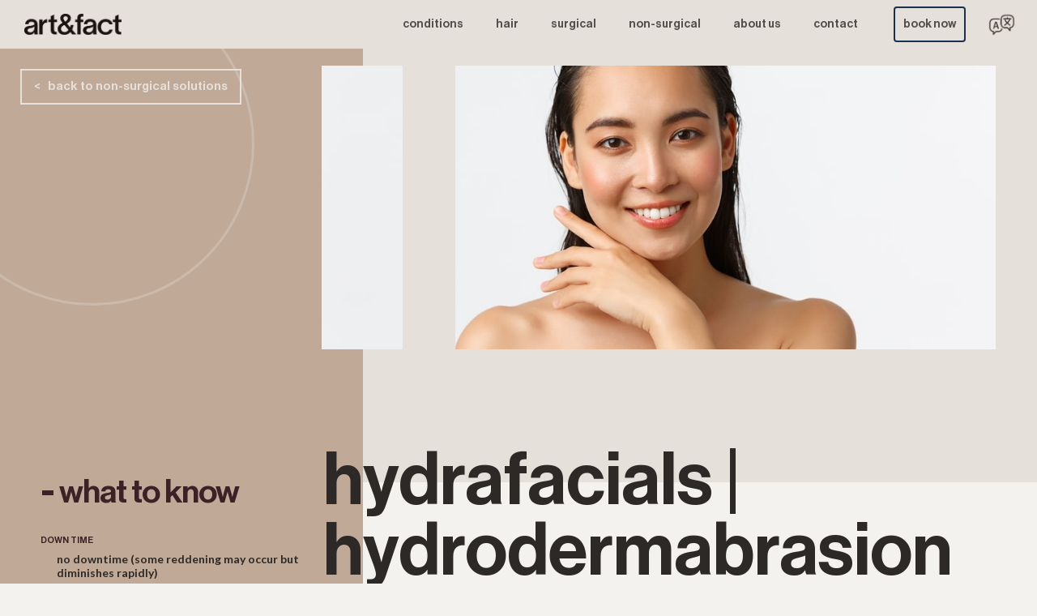

--- FILE ---
content_type: text/html
request_url: https://www.artandfact.ca/nonsurgical/hydrafacials
body_size: 6339
content:
<!DOCTYPE html><!-- Last Published: Mon Dec 15 2025 19:45:13 GMT+0000 (Coordinated Universal Time) --><html data-wf-domain="www.artandfact.ca" data-wf-page="64dfa20b36bfc6e67a99d80f" data-wf-site="64dfa20b36bfc6e67a99d797" lang="en" data-wf-collection="64dfa20b36bfc6e67a99d838" data-wf-item-slug="hydrafacials"><head><meta charset="utf-8"/><title>Hydrafacial | Hydrafacial Treatment Calgary | Art&amp;Fact</title><meta content="Learn more about Hydrafacials | hydrodermabrasion and the art&amp;fact team providing you with the best, personalized results possible. Book your consultation today." name="description"/><meta content="Hydrafacial | Hydrafacial Treatment Calgary | Art&amp;Fact" property="og:title"/><meta content="Learn more about Hydrafacials | hydrodermabrasion and the art&amp;fact team providing you with the best, personalized results possible. Book your consultation today." property="og:description"/><meta content="https://cdn.prod.website-files.com/64dfa20b36bfc6e67a99d7bc/64dfa20b36bfc6e67a99d7d7_skincare-bodycare-beauty-and-bath-concept-close-up-ZTETYLF.jpg" property="og:image"/><meta content="Hydrafacial | Hydrafacial Treatment Calgary | Art&amp;Fact" property="twitter:title"/><meta content="Learn more about Hydrafacials | hydrodermabrasion and the art&amp;fact team providing you with the best, personalized results possible. Book your consultation today." property="twitter:description"/><meta content="https://cdn.prod.website-files.com/64dfa20b36bfc6e67a99d7bc/64dfa20b36bfc6e67a99d7d7_skincare-bodycare-beauty-and-bath-concept-close-up-ZTETYLF.jpg" property="twitter:image"/><meta property="og:type" content="website"/><meta content="summary_large_image" name="twitter:card"/><meta content="width=device-width, initial-scale=1" name="viewport"/><meta content="gH-9z5ueoNtrKRepjv1vx1DPl2jPzHTQtHEwy_93ZZY" name="google-site-verification"/><link href="https://cdn.prod.website-files.com/64dfa20b36bfc6e67a99d797/css/art-and-fact-c0114fb28e1c9ce417e0df4009.webflow.shared.315013914.css" rel="stylesheet" type="text/css"/><link href="https://fonts.googleapis.com" rel="preconnect"/><link href="https://fonts.gstatic.com" rel="preconnect" crossorigin="anonymous"/><script src="https://ajax.googleapis.com/ajax/libs/webfont/1.6.26/webfont.js" type="text/javascript"></script><script type="text/javascript">WebFont.load({  google: {    families: ["Lato:100,100italic,300,300italic,400,400italic,700,700italic,900,900italic","Inter:100,200,300,regular,500,600,700,800,900"]  }});</script><script src="https://use.typekit.net/lji5igx.js" type="text/javascript"></script><script type="text/javascript">try{Typekit.load();}catch(e){}</script><script type="text/javascript">!function(o,c){var n=c.documentElement,t=" w-mod-";n.className+=t+"js",("ontouchstart"in o||o.DocumentTouch&&c instanceof DocumentTouch)&&(n.className+=t+"touch")}(window,document);</script><link href="https://cdn.prod.website-files.com/64dfa20b36bfc6e67a99d797/64dfa20b36bfc6e67a99d79f_ArtandFact%20Favicon.png" rel="shortcut icon" type="image/x-icon"/><link href="https://cdn.prod.website-files.com/64dfa20b36bfc6e67a99d797/64dfa20b36bfc6e67a99d7a2_ArtandFact%20Webclip.png" rel="apple-touch-icon"/><script async="" src="https://www.googletagmanager.com/gtag/js?id=G-7SNEZPKCQW"></script><script type="text/javascript">window.dataLayer = window.dataLayer || [];function gtag(){dataLayer.push(arguments);}gtag('set', 'developer_id.dZGVlNj', true);gtag('js', new Date());gtag('config', 'G-7SNEZPKCQW');</script><!-- Nocodelytics --><script async id="nocodelytics-snippet" type="text/javascript" src="https://tracker.nocodelytics.com/api/tracker/assets/nocodelytics.js"></script><!-- End Nocodelytics -->
<!-- Global site tag (gtag.js) - Google Ads: 962440767 --> <script async src="https://www.googletagmanager.com/gtag/js?id=AW-962440767"></script> <script> window.dataLayer = window.dataLayer || []; function gtag(){dataLayer.push(arguments);} gtag('js', new Date()); gtag('config', 'AW-962440767'); </script>
<script type="text/javascript">window.__WEBFLOW_CURRENCY_SETTINGS = {"currencyCode":"CAD","symbol":"$","decimal":".","fractionDigits":2,"group":",","template":"{{wf {\"path\":\"symbol\",\"type\":\"PlainText\"} }} {{wf {\"path\":\"amount\",\"type\":\"CommercePrice\"} }} {{wf {\"path\":\"currencyCode\",\"type\":\"PlainText\"} }}","hideDecimalForWholeNumbers":false};</script></head><body class="a-f-body"><div class="w-embed w-iframe"><!-- Google Tag Manager (noscript) -->

<noscript><iframe src="https://www.googletagmanager.com/ns.html?id=GTM-59VL8N54"

height="0" width="0" style="display:none;visibility:hidden"></iframe></noscript>

<!-- End Google Tag Manager (noscript) --></div><div data-collapse="medium" data-animation="default" data-duration="400" data-easing="ease" data-easing2="ease" role="banner" class="navbar w-nav"><div class="nav-div"><a href="/" class="brand w-nav-brand"><img width="120" sizes="120px" alt="nav logo" src="https://cdn.prod.website-files.com/64dfa20b36bfc6e67a99d797/64dfa20b36bfc6e67a99d7a7_AF_NavLogo.png" loading="lazy" srcset="https://cdn.prod.website-files.com/64dfa20b36bfc6e67a99d797/64dfa20b36bfc6e67a99d7a7_AF_NavLogo-p-500.png 500w, https://cdn.prod.website-files.com/64dfa20b36bfc6e67a99d797/64dfa20b36bfc6e67a99d7a7_AF_NavLogo.png 1066w" class="image-2"/></a><nav role="navigation" class="nav-menu w-nav-menu"><a href="/conditions" class="nav-link w-nav-link">conditions</a><a href="/hair-by-art-fact" class="nav-link w-nav-link">hair</a><a href="/surgical-solutions" class="nav-link w-nav-link">surgical</a><a href="/nonsurgical" class="nav-link w-nav-link">NON-SURGICAL</a><a href="/aboutus" class="nav-link w-nav-link">ABOUT us</a><a href="/contact" class="nav-link w-nav-link">contact</a><a href="https://www.vagaro.com/us02/artandfact" target="_blank" class="nav-link contact w-nav-link">book now</a><div class="translation-spacer"><a href="/conditions-ch" class="nav-link translation conditions w-nav-link"></a></div></nav><div class="menu-button w-nav-button"><div class="icon w-icon-nav-menu"></div></div><div class="mobile-translation-spacer"><a href="/conditions-ch" class="nav-link translation conditions w-nav-link"></a></div></div></div><div class="section-17"><div class="div-block-92"><div class="div-block-103"></div><a href="/nonsurgical" class="button-to-ns w-button">&lt;   back to non-surgical solutions</a></div><div class="div-block-93"><div class="div-block-94"><div class="div-block-139"></div><img src="https://cdn.prod.website-files.com/64dfa20b36bfc6e67a99d7bc/64dfa20b36bfc6e67a99d7d7_skincare-bodycare-beauty-and-bath-concept-close-up-ZTETYLF.jpg" loading="lazy" width="1023" alt="Image of a person or persons smiling" sizes="(max-width: 479px) 100vw, (max-width: 767px) 60vw, (max-width: 1919px) 65vw, 1023px" srcset="https://cdn.prod.website-files.com/64dfa20b36bfc6e67a99d7bc/64dfa20b36bfc6e67a99d7d7_skincare-bodycare-beauty-and-bath-concept-close-up-ZTETYLF-p-1080.jpeg 1080w, https://cdn.prod.website-files.com/64dfa20b36bfc6e67a99d7bc/64dfa20b36bfc6e67a99d7d7_skincare-bodycare-beauty-and-bath-concept-close-up-ZTETYLF-p-1600.jpeg 1600w, https://cdn.prod.website-files.com/64dfa20b36bfc6e67a99d7bc/64dfa20b36bfc6e67a99d7d7_skincare-bodycare-beauty-and-bath-concept-close-up-ZTETYLF.jpg 1920w" class="image-6"/></div><div class="div-block-94"><div class="div-block-95"></div><h1 class="mobile-nsurgery-page-heading-copy">Hydrafacials | hydrodermabrasion</h1></div></div></div><div class="section-16"><div class="wtk_ns_block"><div class="what-to-know-copy"><span class="text-span-7">-</span> what to know</div><div class="overviewbox-heading ns">down time</div><div class="overview-box-info ns">no downtime (some reddening may occur but diminishes rapidly)</div><div class="overviewbox-heading ns">results</div><div class="overview-box-info ns">improves elasticity and firmness, reduces pore size, evens out skin tone, improves skin texture to give that “glow”</div><div class="overviewbox-heading ns">pain</div><div class="overview-box-info ns">none</div><div class="overviewbox-heading ns">anesthesia</div><div class="overview-box-info ns">none required</div><div class="overviewbox-heading ns">starting cost <br/></div><div class="overview-box-info ns w-richtext"><h6>Signature $200+GST | Deluxe $250+GST | Platinum $300+GST</h6></div><div class="div-block-90"><a href="#" class="treatmentlink ns w-dyn-bind-empty"></a><a href="#" class="treatmentlink w-dyn-bind-empty"></a></div><div class="overviewbox-heading ns w-condition-invisible">treatments in harmony</div><div class="overviewbox-heading ns">condition treated</div><div class="overview-box-info w-richtext"><p>fine lines/wrinkles, uneven skin tone, congested/oily skin, enlarged pores</p><p>‍</p></div></div><div class="div-block-91"><h1 class="nsurgery-page-heading">Hydrafacials | hydrodermabrasion</h1><div class="surgerynsname w-dyn-bind-empty"></div><div class="text-block-51">Patented Vortex-Fusion technology to painlessly cleanse, extract, and hydrate. Serums are made with nourishing ingredients that create an instantly gratifying glow in just three steps. Hydrafacials deliver soft, beautiful skin erasing the wear and tear our skin endures daily. </div><div data-w-id="c1582a3f-8908-d215-8744-57863acb6349" style="display:block" class="ns-readmore-link">read more +</div><div style="height:0px;opacity:0" class="intro-read-more-block"><div class="rich-text-block w-richtext"><p>What is Vortex-Fusion technology? The spiral design of HydroPeel® Tips, used in conjunction with the Hydrafacial proprietary vacuum technology and serums, creates a vortex effect to easily dislodge and remove impurities while simultaneously delivering hydrating skin solutions.</p><p>Skin health doesn&#x27;t need to be complicated. Hydrafacials are perfect for giving your skin an extra glow before a big event or as a gift to someone special in your life. Each facial is tailored to safely and effectively address any and all skincare needs. Let us create a plan that works for your needs!</p><p><strong>Signature Hydrafacial - </strong>This treatment includes all three steps to deeply cleanse, exfoliate, extract, and hydrate the skin utilizing super serums filled with antioxidants, peptides, and hyaluronic acid.														</p><p><strong>Deluxe Hydrafacial - </strong>An invigorating treatment that includes all of the essentials of the Signature Hydrafacial while addressing your specific skin concern with a booster of your choice. This treatment concludes with LED Light Therapy to further reduce the visible signs of aging. Available boosters include: Britenol (to minimize the appearance of dark spots) and DermaBuilder (to reduce the appearance of fine lines and wrinkles). If you do not want a booster you can choose extended extractions and blue LED light therapy instead.</p><p><strong>Platinum Hydrafacial</strong> <strong>-</strong> The ultimate Hydrafacial experience! Begin the detoxification process with Lymphatic Drainage. Then, the Signature Hydrafacial deeply cleanses, exfoliates, extracts and hydrates the skin while addressing your specific skin concern with a Booster of your choice. This treatment concludes with LED Light Therapy to further reduce the visible signs of aging.</p></div><div data-w-id="98b2224e-ca77-2075-b675-cb8da8b2b0e3" class="ns-readless-link">read less -</div></div><div class="text-block-50">Interested in this procedure?</div><a href="mailto:hello@artandfact.ca" class="button-3 w-button">contact us</a><div class="introheading-ns top">procedure </div><div class="rich-text-block-2 w-richtext"><h4>3 steps to gorgeous skin:</h4><p><strong>Step 1:</strong> Cleanse and peel – Uncover a new layer of skin with gentle exfoliation and relaxing resurfacing</p><p><strong>Step 2:</strong> Extract and hydrate – Remove debris from pores with painless suction. Nourish with intense moisturizers that quench skin</p><p><strong>Step 3: </strong>Fuse and protect – Saturate the skin’s surface with antioxidants and peptides to maximize your glow</p><p>Additionally lymphatic massage and LED light therapy can be added on to any Hydrafacial. Lymphatic massage is performed with a glass cup and gentle suction. Blue LED light therapy is good for inflammation and acne. Red LED light therapy is good for anti-aging. </p><p>For the best results, please arrive at your appointment with no make-up and a clean face. It is okay for men to have facial hair, but clean shaven is preferred. Please let us know ahead of time if you have active cold sores, psoriasis or any auto-immune symptoms as extra preparation may be necessary or postponement of your appointment.</p><div class="w-embed w-script"><script type="application/ld+json">
{
  "@context": "https://schema.org/", 
  "@type": "BreadcrumbList", 
  "itemListElement": [{
    "@type": "ListItem", 
    "position": 1, 
    "name": "Homepage",
    "item": "https://www.artandfact.ca/"  
  },{
    "@type": "ListItem", 
    "position": 2, 
    "name": "Nonsurgical",
    "item": "https://www.artandfact.ca/nonsurgical"  
  },{
    "@type": "ListItem", 
    "position": 3, 
    "name": "Hydrafacials",
    "item": "https://www.artandfact.ca/nonsurgical/hydrafacials"  
  }]
}
</script></div><p>‍</p><p>‍</p><p> </p></div><div class="div-block-96"><div class="div-block-97 w-condition-invisible"><div class="introheading-ns">recovery</div><div class="rich-text-block-3 w-dyn-bind-empty w-richtext"></div><div data-w-id="277a8b14-d1d4-7efa-a2fd-e75b5bca5e22" class="readmore-link ns w-condition-invisible">read more +</div><div class="recovery-full w-dyn-bind-empty w-richtext"></div><div data-w-id="772c1184-a50d-7028-5822-52da97fb4da6" class="readless-link ns w-condition-invisible">see less -</div></div><div class="div-block-98 w-condition-invisible"><div class="introheading-ns">things to consider</div><div class="w-dyn-bind-empty w-richtext"></div><div data-w-id="da5511b1-e900-61e0-4d78-a0dd2a238797" class="readmore-link ns w-condition-invisible">read more +</div><div class="ttc-long w-dyn-bind-empty w-richtext"></div><div data-w-id="935419df-b581-7d31-8c96-36ee39f63212" class="readless-link ns w-condition-invisible">see less -</div></div></div></div></div><div class="mobile-recovery-ttc"><div class="div-block-97 w-condition-invisible"><div class="introheading-ns">recovery</div><div class="rich-text-block-3 w-dyn-bind-empty w-richtext"></div><div data-w-id="da3a530a-3f42-144b-f851-910cf6c9e76c" class="readmore-link w-condition-invisible">read more</div><div class="recovery-full w-dyn-bind-empty w-richtext"></div><div data-w-id="da3a530a-3f42-144b-f851-910cf6c9e76f" class="readless-link w-condition-invisible">see less</div><div class="div-block-102"></div></div><div class="ttc w-condition-invisible"><div class="introheading-ns">things to consider</div><div class="w-dyn-bind-empty w-richtext"></div><div data-w-id="01cc0ba8-4cc2-8fb9-6005-e69f20862ed2" class="readmore-link w-condition-invisible">read more</div><div style="height:0px;opacity:0" class="ttc-long w-dyn-bind-empty w-richtext"></div><div data-w-id="01cc0ba8-4cc2-8fb9-6005-e69f20862ed5" class="readless-link w-condition-invisible">see less</div></div></div><div class="footer-copy"><div class="div-block-144"><div><div class="instagram-intro chn">- follow us<br/><a href="https://instagram.com/artandfact.ca" target="_blank"><span class="text-span-11">@artandfact.ca</span></a></div></div><div class="html-embed w-embed w-script"><script src="https://apps.elfsight.com/p/platform.js" defer></script>
<div class="elfsight-app-797883d9-a251-4b06-bdaa-ee7281adf86f"></div></div></div><div class="footer-connect"><div class="connect-wrapper"><div><div class="connect-heading"><div class="div-block-115"></div><div class="text-block-37">visit</div></div><div class="connect-text"><strong class="bold-text-6">we&#x27;re great in person <br/>‍</strong>2403 33 Avenue SW<br/>Calgary Alberta T2T 2A2<br/><a href="tel:14038009157" class="link-6"><span class="text-span-9">403 800 9157</span></a></div></div></div><div class="connect-wrapper"><div><div class="connect-heading"><div class="div-block-115"></div><div class="text-block-37">socialize</div></div><div class="connect-text"><strong class="bold-text-4">we love to socialize<br/></strong>Follow us for all the latest<br/>news from art&amp;fact.</div></div><div class="footer-social"><a href="mailto:hello@artandfact.ca" class="footer-email w-inline-block"></a><a href="https://www.facebook.com/artandfact.ca/" target="_blank" class="footer-facebook w-inline-block"></a><a href="https://www.instagram.com/artandfact.ca/" target="_blank" class="footer-instagram w-inline-block"></a></div></div><div class="connect-wrapper newsletter"><div><div class="connect-heading"><div class="div-block-115"></div><div class="text-block-37">connect</div></div><div class="connect-text"><strong class="bold-text-6">keep up with us<br/></strong>News, products, updates and<br/> more in our art&amp;fact newsletter.</div></div><div class="form-block w-form"><form id="email-form" name="email-form" data-name="Email Form" method="get" class="form-5" data-wf-page-id="64dfa20b36bfc6e67a99d80f" data-wf-element-id="d39231ea-9b5a-cc4a-022b-461b9d958172"><input class="text-field-2 w-input" maxlength="256" name="email" data-name="email" placeholder="EMAIL" type="email" id="email"/><input type="submit" data-wait="Please wait..." class="submit-button-3 w-button" value="sign up"/></form><div class="success-message-2 w-form-done"><div class="text-block-52">Thank you!<br/>You&#x27;ve been added<br/>to our newsletter.</div></div><div class="error-message-2 w-form-fail"><div>Uh oh! <br/>That didn&#x27;t seem to work. <br/>Try again or contact us at <br/>‍<a href="#" class="link-5">hello@artandfact.ca</a></div></div></div></div></div><div class="footer-bottom"><div class="a-f-footer-logo"></div><div class="technical-links-wrapper"><a href="/privacy" class="technical-footer-link privacy">Privacy Policy</a><a href="/terms" class="technical-footer-link">Terms of use</a><div class="text-block-30">© 2022 Art&amp;Fact </div></div></div></div><script src="https://d3e54v103j8qbb.cloudfront.net/js/jquery-3.5.1.min.dc5e7f18c8.js?site=64dfa20b36bfc6e67a99d797" type="text/javascript" integrity="sha256-9/aliU8dGd2tb6OSsuzixeV4y/faTqgFtohetphbbj0=" crossorigin="anonymous"></script><script src="https://cdn.prod.website-files.com/64dfa20b36bfc6e67a99d797/js/webflow.schunk.b8534fd20dd64675.js" type="text/javascript"></script><script src="https://cdn.prod.website-files.com/64dfa20b36bfc6e67a99d797/js/webflow.schunk.81e84d375e916845.js" type="text/javascript"></script><script src="https://cdn.prod.website-files.com/64dfa20b36bfc6e67a99d797/js/webflow.schunk.13b73599a4ead2cc.js" type="text/javascript"></script><script src="https://cdn.prod.website-files.com/64dfa20b36bfc6e67a99d797/js/webflow.fd4fe73c.0168500fe0bd7f0d.js" type="text/javascript"></script></body></html>

--- FILE ---
content_type: text/css
request_url: https://cdn.prod.website-files.com/64dfa20b36bfc6e67a99d797/css/art-and-fact-c0114fb28e1c9ce417e0df4009.webflow.shared.315013914.css
body_size: 61611
content:
html {
  -webkit-text-size-adjust: 100%;
  -ms-text-size-adjust: 100%;
  font-family: sans-serif;
}

body {
  margin: 0;
}

article, aside, details, figcaption, figure, footer, header, hgroup, main, menu, nav, section, summary {
  display: block;
}

audio, canvas, progress, video {
  vertical-align: baseline;
  display: inline-block;
}

audio:not([controls]) {
  height: 0;
  display: none;
}

[hidden], template {
  display: none;
}

a {
  background-color: #0000;
}

a:active, a:hover {
  outline: 0;
}

abbr[title] {
  border-bottom: 1px dotted;
}

b, strong {
  font-weight: bold;
}

dfn {
  font-style: italic;
}

h1 {
  margin: .67em 0;
  font-size: 2em;
}

mark {
  color: #000;
  background: #ff0;
}

small {
  font-size: 80%;
}

sub, sup {
  vertical-align: baseline;
  font-size: 75%;
  line-height: 0;
  position: relative;
}

sup {
  top: -.5em;
}

sub {
  bottom: -.25em;
}

img {
  border: 0;
}

svg:not(:root) {
  overflow: hidden;
}

hr {
  box-sizing: content-box;
  height: 0;
}

pre {
  overflow: auto;
}

code, kbd, pre, samp {
  font-family: monospace;
  font-size: 1em;
}

button, input, optgroup, select, textarea {
  color: inherit;
  font: inherit;
  margin: 0;
}

button {
  overflow: visible;
}

button, select {
  text-transform: none;
}

button, html input[type="button"], input[type="reset"] {
  -webkit-appearance: button;
  cursor: pointer;
}

button[disabled], html input[disabled] {
  cursor: default;
}

button::-moz-focus-inner, input::-moz-focus-inner {
  border: 0;
  padding: 0;
}

input {
  line-height: normal;
}

input[type="checkbox"], input[type="radio"] {
  box-sizing: border-box;
  padding: 0;
}

input[type="number"]::-webkit-inner-spin-button, input[type="number"]::-webkit-outer-spin-button {
  height: auto;
}

input[type="search"] {
  -webkit-appearance: none;
}

input[type="search"]::-webkit-search-cancel-button, input[type="search"]::-webkit-search-decoration {
  -webkit-appearance: none;
}

legend {
  border: 0;
  padding: 0;
}

textarea {
  overflow: auto;
}

optgroup {
  font-weight: bold;
}

table {
  border-collapse: collapse;
  border-spacing: 0;
}

td, th {
  padding: 0;
}

@font-face {
  font-family: webflow-icons;
  src: url("[data-uri]") format("truetype");
  font-weight: normal;
  font-style: normal;
}

[class^="w-icon-"], [class*=" w-icon-"] {
  speak: none;
  font-variant: normal;
  text-transform: none;
  -webkit-font-smoothing: antialiased;
  -moz-osx-font-smoothing: grayscale;
  font-style: normal;
  font-weight: normal;
  line-height: 1;
  font-family: webflow-icons !important;
}

.w-icon-slider-right:before {
  content: "";
}

.w-icon-slider-left:before {
  content: "";
}

.w-icon-nav-menu:before {
  content: "";
}

.w-icon-arrow-down:before, .w-icon-dropdown-toggle:before {
  content: "";
}

.w-icon-file-upload-remove:before {
  content: "";
}

.w-icon-file-upload-icon:before {
  content: "";
}

* {
  box-sizing: border-box;
}

html {
  height: 100%;
}

body {
  color: #333;
  background-color: #fff;
  min-height: 100%;
  margin: 0;
  font-family: Arial, sans-serif;
  font-size: 14px;
  line-height: 20px;
}

img {
  vertical-align: middle;
  max-width: 100%;
  display: inline-block;
}

html.w-mod-touch * {
  background-attachment: scroll !important;
}

.w-block {
  display: block;
}

.w-inline-block {
  max-width: 100%;
  display: inline-block;
}

.w-clearfix:before, .w-clearfix:after {
  content: " ";
  grid-area: 1 / 1 / 2 / 2;
  display: table;
}

.w-clearfix:after {
  clear: both;
}

.w-hidden {
  display: none;
}

.w-button {
  color: #fff;
  line-height: inherit;
  cursor: pointer;
  background-color: #3898ec;
  border: 0;
  border-radius: 0;
  padding: 9px 15px;
  text-decoration: none;
  display: inline-block;
}

input.w-button {
  -webkit-appearance: button;
}

html[data-w-dynpage] [data-w-cloak] {
  color: #0000 !important;
}

.w-code-block {
  margin: unset;
}

pre.w-code-block code {
  all: inherit;
}

.w-optimization {
  display: contents;
}

.w-webflow-badge, .w-webflow-badge > img {
  box-sizing: unset;
  width: unset;
  height: unset;
  max-height: unset;
  max-width: unset;
  min-height: unset;
  min-width: unset;
  margin: unset;
  padding: unset;
  float: unset;
  clear: unset;
  border: unset;
  border-radius: unset;
  background: unset;
  background-image: unset;
  background-position: unset;
  background-size: unset;
  background-repeat: unset;
  background-origin: unset;
  background-clip: unset;
  background-attachment: unset;
  background-color: unset;
  box-shadow: unset;
  transform: unset;
  direction: unset;
  font-family: unset;
  font-weight: unset;
  color: unset;
  font-size: unset;
  line-height: unset;
  font-style: unset;
  font-variant: unset;
  text-align: unset;
  letter-spacing: unset;
  -webkit-text-decoration: unset;
  text-decoration: unset;
  text-indent: unset;
  text-transform: unset;
  list-style-type: unset;
  text-shadow: unset;
  vertical-align: unset;
  cursor: unset;
  white-space: unset;
  word-break: unset;
  word-spacing: unset;
  word-wrap: unset;
  transition: unset;
}

.w-webflow-badge {
  white-space: nowrap;
  cursor: pointer;
  box-shadow: 0 0 0 1px #0000001a, 0 1px 3px #0000001a;
  visibility: visible !important;
  opacity: 1 !important;
  z-index: 2147483647 !important;
  color: #aaadb0 !important;
  overflow: unset !important;
  background-color: #fff !important;
  border-radius: 3px !important;
  width: auto !important;
  height: auto !important;
  margin: 0 !important;
  padding: 6px !important;
  font-size: 12px !important;
  line-height: 14px !important;
  text-decoration: none !important;
  display: inline-block !important;
  position: fixed !important;
  inset: auto 12px 12px auto !important;
  transform: none !important;
}

.w-webflow-badge > img {
  position: unset;
  visibility: unset !important;
  opacity: 1 !important;
  vertical-align: middle !important;
  display: inline-block !important;
}

h1, h2, h3, h4, h5, h6 {
  margin-bottom: 10px;
  font-weight: bold;
}

h1 {
  margin-top: 20px;
  font-size: 38px;
  line-height: 44px;
}

h2 {
  margin-top: 20px;
  font-size: 32px;
  line-height: 36px;
}

h3 {
  margin-top: 20px;
  font-size: 24px;
  line-height: 30px;
}

h4 {
  margin-top: 10px;
  font-size: 18px;
  line-height: 24px;
}

h5 {
  margin-top: 10px;
  font-size: 14px;
  line-height: 20px;
}

h6 {
  margin-top: 10px;
  font-size: 12px;
  line-height: 18px;
}

p {
  margin-top: 0;
  margin-bottom: 10px;
}

blockquote {
  border-left: 5px solid #e2e2e2;
  margin: 0 0 10px;
  padding: 10px 20px;
  font-size: 18px;
  line-height: 22px;
}

figure {
  margin: 0 0 10px;
}

figcaption {
  text-align: center;
  margin-top: 5px;
}

ul, ol {
  margin-top: 0;
  margin-bottom: 10px;
  padding-left: 40px;
}

.w-list-unstyled {
  padding-left: 0;
  list-style: none;
}

.w-embed:before, .w-embed:after {
  content: " ";
  grid-area: 1 / 1 / 2 / 2;
  display: table;
}

.w-embed:after {
  clear: both;
}

.w-video {
  width: 100%;
  padding: 0;
  position: relative;
}

.w-video iframe, .w-video object, .w-video embed {
  border: none;
  width: 100%;
  height: 100%;
  position: absolute;
  top: 0;
  left: 0;
}

fieldset {
  border: 0;
  margin: 0;
  padding: 0;
}

button, [type="button"], [type="reset"] {
  cursor: pointer;
  -webkit-appearance: button;
  border: 0;
}

.w-form {
  margin: 0 0 15px;
}

.w-form-done {
  text-align: center;
  background-color: #ddd;
  padding: 20px;
  display: none;
}

.w-form-fail {
  background-color: #ffdede;
  margin-top: 10px;
  padding: 10px;
  display: none;
}

label {
  margin-bottom: 5px;
  font-weight: bold;
  display: block;
}

.w-input, .w-select {
  color: #333;
  vertical-align: middle;
  background-color: #fff;
  border: 1px solid #ccc;
  width: 100%;
  height: 38px;
  margin-bottom: 10px;
  padding: 8px 12px;
  font-size: 14px;
  line-height: 1.42857;
  display: block;
}

.w-input::placeholder, .w-select::placeholder {
  color: #999;
}

.w-input:focus, .w-select:focus {
  border-color: #3898ec;
  outline: 0;
}

.w-input[disabled], .w-select[disabled], .w-input[readonly], .w-select[readonly], fieldset[disabled] .w-input, fieldset[disabled] .w-select {
  cursor: not-allowed;
}

.w-input[disabled]:not(.w-input-disabled), .w-select[disabled]:not(.w-input-disabled), .w-input[readonly], .w-select[readonly], fieldset[disabled]:not(.w-input-disabled) .w-input, fieldset[disabled]:not(.w-input-disabled) .w-select {
  background-color: #eee;
}

textarea.w-input, textarea.w-select {
  height: auto;
}

.w-select {
  background-color: #f3f3f3;
}

.w-select[multiple] {
  height: auto;
}

.w-form-label {
  cursor: pointer;
  margin-bottom: 0;
  font-weight: normal;
  display: inline-block;
}

.w-radio {
  margin-bottom: 5px;
  padding-left: 20px;
  display: block;
}

.w-radio:before, .w-radio:after {
  content: " ";
  grid-area: 1 / 1 / 2 / 2;
  display: table;
}

.w-radio:after {
  clear: both;
}

.w-radio-input {
  float: left;
  margin: 3px 0 0 -20px;
  line-height: normal;
}

.w-file-upload {
  margin-bottom: 10px;
  display: block;
}

.w-file-upload-input {
  opacity: 0;
  z-index: -100;
  width: .1px;
  height: .1px;
  position: absolute;
  overflow: hidden;
}

.w-file-upload-default, .w-file-upload-uploading, .w-file-upload-success {
  color: #333;
  display: inline-block;
}

.w-file-upload-error {
  margin-top: 10px;
  display: block;
}

.w-file-upload-default.w-hidden, .w-file-upload-uploading.w-hidden, .w-file-upload-error.w-hidden, .w-file-upload-success.w-hidden {
  display: none;
}

.w-file-upload-uploading-btn {
  cursor: pointer;
  background-color: #fafafa;
  border: 1px solid #ccc;
  margin: 0;
  padding: 8px 12px;
  font-size: 14px;
  font-weight: normal;
  display: flex;
}

.w-file-upload-file {
  background-color: #fafafa;
  border: 1px solid #ccc;
  flex-grow: 1;
  justify-content: space-between;
  margin: 0;
  padding: 8px 9px 8px 11px;
  display: flex;
}

.w-file-upload-file-name {
  font-size: 14px;
  font-weight: normal;
  display: block;
}

.w-file-remove-link {
  cursor: pointer;
  width: auto;
  height: auto;
  margin-top: 3px;
  margin-left: 10px;
  padding: 3px;
  display: block;
}

.w-icon-file-upload-remove {
  margin: auto;
  font-size: 10px;
}

.w-file-upload-error-msg {
  color: #ea384c;
  padding: 2px 0;
  display: inline-block;
}

.w-file-upload-info {
  padding: 0 12px;
  line-height: 38px;
  display: inline-block;
}

.w-file-upload-label {
  cursor: pointer;
  background-color: #fafafa;
  border: 1px solid #ccc;
  margin: 0;
  padding: 8px 12px;
  font-size: 14px;
  font-weight: normal;
  display: inline-block;
}

.w-icon-file-upload-icon, .w-icon-file-upload-uploading {
  width: 20px;
  margin-right: 8px;
  display: inline-block;
}

.w-icon-file-upload-uploading {
  height: 20px;
}

.w-container {
  max-width: 940px;
  margin-left: auto;
  margin-right: auto;
}

.w-container:before, .w-container:after {
  content: " ";
  grid-area: 1 / 1 / 2 / 2;
  display: table;
}

.w-container:after {
  clear: both;
}

.w-container .w-row {
  margin-left: -10px;
  margin-right: -10px;
}

.w-row:before, .w-row:after {
  content: " ";
  grid-area: 1 / 1 / 2 / 2;
  display: table;
}

.w-row:after {
  clear: both;
}

.w-row .w-row {
  margin-left: 0;
  margin-right: 0;
}

.w-col {
  float: left;
  width: 100%;
  min-height: 1px;
  padding-left: 10px;
  padding-right: 10px;
  position: relative;
}

.w-col .w-col {
  padding-left: 0;
  padding-right: 0;
}

.w-col-1 {
  width: 8.33333%;
}

.w-col-2 {
  width: 16.6667%;
}

.w-col-3 {
  width: 25%;
}

.w-col-4 {
  width: 33.3333%;
}

.w-col-5 {
  width: 41.6667%;
}

.w-col-6 {
  width: 50%;
}

.w-col-7 {
  width: 58.3333%;
}

.w-col-8 {
  width: 66.6667%;
}

.w-col-9 {
  width: 75%;
}

.w-col-10 {
  width: 83.3333%;
}

.w-col-11 {
  width: 91.6667%;
}

.w-col-12 {
  width: 100%;
}

.w-hidden-main {
  display: none !important;
}

@media screen and (max-width: 991px) {
  .w-container {
    max-width: 728px;
  }

  .w-hidden-main {
    display: inherit !important;
  }

  .w-hidden-medium {
    display: none !important;
  }

  .w-col-medium-1 {
    width: 8.33333%;
  }

  .w-col-medium-2 {
    width: 16.6667%;
  }

  .w-col-medium-3 {
    width: 25%;
  }

  .w-col-medium-4 {
    width: 33.3333%;
  }

  .w-col-medium-5 {
    width: 41.6667%;
  }

  .w-col-medium-6 {
    width: 50%;
  }

  .w-col-medium-7 {
    width: 58.3333%;
  }

  .w-col-medium-8 {
    width: 66.6667%;
  }

  .w-col-medium-9 {
    width: 75%;
  }

  .w-col-medium-10 {
    width: 83.3333%;
  }

  .w-col-medium-11 {
    width: 91.6667%;
  }

  .w-col-medium-12 {
    width: 100%;
  }

  .w-col-stack {
    width: 100%;
    left: auto;
    right: auto;
  }
}

@media screen and (max-width: 767px) {
  .w-hidden-main, .w-hidden-medium {
    display: inherit !important;
  }

  .w-hidden-small {
    display: none !important;
  }

  .w-row, .w-container .w-row {
    margin-left: 0;
    margin-right: 0;
  }

  .w-col {
    width: 100%;
    left: auto;
    right: auto;
  }

  .w-col-small-1 {
    width: 8.33333%;
  }

  .w-col-small-2 {
    width: 16.6667%;
  }

  .w-col-small-3 {
    width: 25%;
  }

  .w-col-small-4 {
    width: 33.3333%;
  }

  .w-col-small-5 {
    width: 41.6667%;
  }

  .w-col-small-6 {
    width: 50%;
  }

  .w-col-small-7 {
    width: 58.3333%;
  }

  .w-col-small-8 {
    width: 66.6667%;
  }

  .w-col-small-9 {
    width: 75%;
  }

  .w-col-small-10 {
    width: 83.3333%;
  }

  .w-col-small-11 {
    width: 91.6667%;
  }

  .w-col-small-12 {
    width: 100%;
  }
}

@media screen and (max-width: 479px) {
  .w-container {
    max-width: none;
  }

  .w-hidden-main, .w-hidden-medium, .w-hidden-small {
    display: inherit !important;
  }

  .w-hidden-tiny {
    display: none !important;
  }

  .w-col {
    width: 100%;
  }

  .w-col-tiny-1 {
    width: 8.33333%;
  }

  .w-col-tiny-2 {
    width: 16.6667%;
  }

  .w-col-tiny-3 {
    width: 25%;
  }

  .w-col-tiny-4 {
    width: 33.3333%;
  }

  .w-col-tiny-5 {
    width: 41.6667%;
  }

  .w-col-tiny-6 {
    width: 50%;
  }

  .w-col-tiny-7 {
    width: 58.3333%;
  }

  .w-col-tiny-8 {
    width: 66.6667%;
  }

  .w-col-tiny-9 {
    width: 75%;
  }

  .w-col-tiny-10 {
    width: 83.3333%;
  }

  .w-col-tiny-11 {
    width: 91.6667%;
  }

  .w-col-tiny-12 {
    width: 100%;
  }
}

.w-widget {
  position: relative;
}

.w-widget-map {
  width: 100%;
  height: 400px;
}

.w-widget-map label {
  width: auto;
  display: inline;
}

.w-widget-map img {
  max-width: inherit;
}

.w-widget-map .gm-style-iw {
  text-align: center;
}

.w-widget-map .gm-style-iw > button {
  display: none !important;
}

.w-widget-twitter {
  overflow: hidden;
}

.w-widget-twitter-count-shim {
  vertical-align: top;
  text-align: center;
  background: #fff;
  border: 1px solid #758696;
  border-radius: 3px;
  width: 28px;
  height: 20px;
  display: inline-block;
  position: relative;
}

.w-widget-twitter-count-shim * {
  pointer-events: none;
  -webkit-user-select: none;
  user-select: none;
}

.w-widget-twitter-count-shim .w-widget-twitter-count-inner {
  text-align: center;
  color: #999;
  font-family: serif;
  font-size: 15px;
  line-height: 12px;
  position: relative;
}

.w-widget-twitter-count-shim .w-widget-twitter-count-clear {
  display: block;
  position: relative;
}

.w-widget-twitter-count-shim.w--large {
  width: 36px;
  height: 28px;
}

.w-widget-twitter-count-shim.w--large .w-widget-twitter-count-inner {
  font-size: 18px;
  line-height: 18px;
}

.w-widget-twitter-count-shim:not(.w--vertical) {
  margin-left: 5px;
  margin-right: 8px;
}

.w-widget-twitter-count-shim:not(.w--vertical).w--large {
  margin-left: 6px;
}

.w-widget-twitter-count-shim:not(.w--vertical):before, .w-widget-twitter-count-shim:not(.w--vertical):after {
  content: " ";
  pointer-events: none;
  border: solid #0000;
  width: 0;
  height: 0;
  position: absolute;
  top: 50%;
  left: 0;
}

.w-widget-twitter-count-shim:not(.w--vertical):before {
  border-width: 4px;
  border-color: #75869600 #5d6c7b #75869600 #75869600;
  margin-top: -4px;
  margin-left: -9px;
}

.w-widget-twitter-count-shim:not(.w--vertical).w--large:before {
  border-width: 5px;
  margin-top: -5px;
  margin-left: -10px;
}

.w-widget-twitter-count-shim:not(.w--vertical):after {
  border-width: 4px;
  border-color: #fff0 #fff #fff0 #fff0;
  margin-top: -4px;
  margin-left: -8px;
}

.w-widget-twitter-count-shim:not(.w--vertical).w--large:after {
  border-width: 5px;
  margin-top: -5px;
  margin-left: -9px;
}

.w-widget-twitter-count-shim.w--vertical {
  width: 61px;
  height: 33px;
  margin-bottom: 8px;
}

.w-widget-twitter-count-shim.w--vertical:before, .w-widget-twitter-count-shim.w--vertical:after {
  content: " ";
  pointer-events: none;
  border: solid #0000;
  width: 0;
  height: 0;
  position: absolute;
  top: 100%;
  left: 50%;
}

.w-widget-twitter-count-shim.w--vertical:before {
  border-width: 5px;
  border-color: #5d6c7b #75869600 #75869600;
  margin-left: -5px;
}

.w-widget-twitter-count-shim.w--vertical:after {
  border-width: 4px;
  border-color: #fff #fff0 #fff0;
  margin-left: -4px;
}

.w-widget-twitter-count-shim.w--vertical .w-widget-twitter-count-inner {
  font-size: 18px;
  line-height: 22px;
}

.w-widget-twitter-count-shim.w--vertical.w--large {
  width: 76px;
}

.w-background-video {
  color: #fff;
  height: 500px;
  position: relative;
  overflow: hidden;
}

.w-background-video > video {
  object-fit: cover;
  z-index: -100;
  background-position: 50%;
  background-size: cover;
  width: 100%;
  height: 100%;
  margin: auto;
  position: absolute;
  inset: -100%;
}

.w-background-video > video::-webkit-media-controls-start-playback-button {
  -webkit-appearance: none;
  display: none !important;
}

.w-background-video--control {
  background-color: #0000;
  padding: 0;
  position: absolute;
  bottom: 1em;
  right: 1em;
}

.w-background-video--control > [hidden] {
  display: none !important;
}

.w-slider {
  text-align: center;
  clear: both;
  -webkit-tap-highlight-color: #0000;
  tap-highlight-color: #0000;
  background: #ddd;
  height: 300px;
  position: relative;
}

.w-slider-mask {
  z-index: 1;
  white-space: nowrap;
  height: 100%;
  display: block;
  position: relative;
  left: 0;
  right: 0;
  overflow: hidden;
}

.w-slide {
  vertical-align: top;
  white-space: normal;
  text-align: left;
  width: 100%;
  height: 100%;
  display: inline-block;
  position: relative;
}

.w-slider-nav {
  z-index: 2;
  text-align: center;
  -webkit-tap-highlight-color: #0000;
  tap-highlight-color: #0000;
  height: 40px;
  margin: auto;
  padding-top: 10px;
  position: absolute;
  inset: auto 0 0;
}

.w-slider-nav.w-round > div {
  border-radius: 100%;
}

.w-slider-nav.w-num > div {
  font-size: inherit;
  line-height: inherit;
  width: auto;
  height: auto;
  padding: .2em .5em;
}

.w-slider-nav.w-shadow > div {
  box-shadow: 0 0 3px #3336;
}

.w-slider-nav-invert {
  color: #fff;
}

.w-slider-nav-invert > div {
  background-color: #2226;
}

.w-slider-nav-invert > div.w-active {
  background-color: #222;
}

.w-slider-dot {
  cursor: pointer;
  background-color: #fff6;
  width: 1em;
  height: 1em;
  margin: 0 3px .5em;
  transition: background-color .1s, color .1s;
  display: inline-block;
  position: relative;
}

.w-slider-dot.w-active {
  background-color: #fff;
}

.w-slider-dot:focus {
  outline: none;
  box-shadow: 0 0 0 2px #fff;
}

.w-slider-dot:focus.w-active {
  box-shadow: none;
}

.w-slider-arrow-left, .w-slider-arrow-right {
  cursor: pointer;
  color: #fff;
  -webkit-tap-highlight-color: #0000;
  tap-highlight-color: #0000;
  -webkit-user-select: none;
  user-select: none;
  width: 80px;
  margin: auto;
  font-size: 40px;
  position: absolute;
  inset: 0;
  overflow: hidden;
}

.w-slider-arrow-left [class^="w-icon-"], .w-slider-arrow-right [class^="w-icon-"], .w-slider-arrow-left [class*=" w-icon-"], .w-slider-arrow-right [class*=" w-icon-"] {
  position: absolute;
}

.w-slider-arrow-left:focus, .w-slider-arrow-right:focus {
  outline: 0;
}

.w-slider-arrow-left {
  z-index: 3;
  right: auto;
}

.w-slider-arrow-right {
  z-index: 4;
  left: auto;
}

.w-icon-slider-left, .w-icon-slider-right {
  width: 1em;
  height: 1em;
  margin: auto;
  inset: 0;
}

.w-slider-aria-label {
  clip: rect(0 0 0 0);
  border: 0;
  width: 1px;
  height: 1px;
  margin: -1px;
  padding: 0;
  position: absolute;
  overflow: hidden;
}

.w-slider-force-show {
  display: block !important;
}

.w-dropdown {
  text-align: left;
  z-index: 900;
  margin-left: auto;
  margin-right: auto;
  display: inline-block;
  position: relative;
}

.w-dropdown-btn, .w-dropdown-toggle, .w-dropdown-link {
  vertical-align: top;
  color: #222;
  text-align: left;
  white-space: nowrap;
  margin-left: auto;
  margin-right: auto;
  padding: 20px;
  text-decoration: none;
  position: relative;
}

.w-dropdown-toggle {
  -webkit-user-select: none;
  user-select: none;
  cursor: pointer;
  padding-right: 40px;
  display: inline-block;
}

.w-dropdown-toggle:focus {
  outline: 0;
}

.w-icon-dropdown-toggle {
  width: 1em;
  height: 1em;
  margin: auto 20px auto auto;
  position: absolute;
  top: 0;
  bottom: 0;
  right: 0;
}

.w-dropdown-list {
  background: #ddd;
  min-width: 100%;
  display: none;
  position: absolute;
}

.w-dropdown-list.w--open {
  display: block;
}

.w-dropdown-link {
  color: #222;
  padding: 10px 20px;
  display: block;
}

.w-dropdown-link.w--current {
  color: #0082f3;
}

.w-dropdown-link:focus {
  outline: 0;
}

@media screen and (max-width: 767px) {
  .w-nav-brand {
    padding-left: 10px;
  }
}

.w-lightbox-backdrop {
  cursor: auto;
  letter-spacing: normal;
  text-indent: 0;
  text-shadow: none;
  text-transform: none;
  visibility: visible;
  white-space: normal;
  word-break: normal;
  word-spacing: normal;
  word-wrap: normal;
  color: #fff;
  text-align: center;
  z-index: 2000;
  opacity: 0;
  -webkit-user-select: none;
  -moz-user-select: none;
  -webkit-tap-highlight-color: transparent;
  background: #000000e6;
  outline: 0;
  font-family: Helvetica Neue, Helvetica, Ubuntu, Segoe UI, Verdana, sans-serif;
  font-size: 17px;
  font-style: normal;
  font-weight: 300;
  line-height: 1.2;
  list-style: disc;
  position: fixed;
  inset: 0;
  -webkit-transform: translate(0);
}

.w-lightbox-backdrop, .w-lightbox-container {
  -webkit-overflow-scrolling: touch;
  height: 100%;
  overflow: auto;
}

.w-lightbox-content {
  height: 100vh;
  position: relative;
  overflow: hidden;
}

.w-lightbox-view {
  opacity: 0;
  width: 100vw;
  height: 100vh;
  position: absolute;
}

.w-lightbox-view:before {
  content: "";
  height: 100vh;
}

.w-lightbox-group, .w-lightbox-group .w-lightbox-view, .w-lightbox-group .w-lightbox-view:before {
  height: 86vh;
}

.w-lightbox-frame, .w-lightbox-view:before {
  vertical-align: middle;
  display: inline-block;
}

.w-lightbox-figure {
  margin: 0;
  position: relative;
}

.w-lightbox-group .w-lightbox-figure {
  cursor: pointer;
}

.w-lightbox-img {
  width: auto;
  max-width: none;
  height: auto;
}

.w-lightbox-image {
  float: none;
  max-width: 100vw;
  max-height: 100vh;
  display: block;
}

.w-lightbox-group .w-lightbox-image {
  max-height: 86vh;
}

.w-lightbox-caption {
  text-align: left;
  text-overflow: ellipsis;
  white-space: nowrap;
  background: #0006;
  padding: .5em 1em;
  position: absolute;
  bottom: 0;
  left: 0;
  right: 0;
  overflow: hidden;
}

.w-lightbox-embed {
  width: 100%;
  height: 100%;
  position: absolute;
  inset: 0;
}

.w-lightbox-control {
  cursor: pointer;
  background-position: center;
  background-repeat: no-repeat;
  background-size: 24px;
  width: 4em;
  transition: all .3s;
  position: absolute;
  top: 0;
}

.w-lightbox-left {
  background-image: url("[data-uri]");
  display: none;
  bottom: 0;
  left: 0;
}

.w-lightbox-right {
  background-image: url("[data-uri]");
  display: none;
  bottom: 0;
  right: 0;
}

.w-lightbox-close {
  background-image: url("[data-uri]");
  background-size: 18px;
  height: 2.6em;
  right: 0;
}

.w-lightbox-strip {
  white-space: nowrap;
  padding: 0 1vh;
  line-height: 0;
  position: absolute;
  bottom: 0;
  left: 0;
  right: 0;
  overflow: auto hidden;
}

.w-lightbox-item {
  box-sizing: content-box;
  cursor: pointer;
  width: 10vh;
  padding: 2vh 1vh;
  display: inline-block;
  -webkit-transform: translate3d(0, 0, 0);
}

.w-lightbox-active {
  opacity: .3;
}

.w-lightbox-thumbnail {
  background: #222;
  height: 10vh;
  position: relative;
  overflow: hidden;
}

.w-lightbox-thumbnail-image {
  position: absolute;
  top: 0;
  left: 0;
}

.w-lightbox-thumbnail .w-lightbox-tall {
  width: 100%;
  top: 50%;
  transform: translate(0, -50%);
}

.w-lightbox-thumbnail .w-lightbox-wide {
  height: 100%;
  left: 50%;
  transform: translate(-50%);
}

.w-lightbox-spinner {
  box-sizing: border-box;
  border: 5px solid #0006;
  border-radius: 50%;
  width: 40px;
  height: 40px;
  margin-top: -20px;
  margin-left: -20px;
  animation: .8s linear infinite spin;
  position: absolute;
  top: 50%;
  left: 50%;
}

.w-lightbox-spinner:after {
  content: "";
  border: 3px solid #0000;
  border-bottom-color: #fff;
  border-radius: 50%;
  position: absolute;
  inset: -4px;
}

.w-lightbox-hide {
  display: none;
}

.w-lightbox-noscroll {
  overflow: hidden;
}

@media (min-width: 768px) {
  .w-lightbox-content {
    height: 96vh;
    margin-top: 2vh;
  }

  .w-lightbox-view, .w-lightbox-view:before {
    height: 96vh;
  }

  .w-lightbox-group, .w-lightbox-group .w-lightbox-view, .w-lightbox-group .w-lightbox-view:before {
    height: 84vh;
  }

  .w-lightbox-image {
    max-width: 96vw;
    max-height: 96vh;
  }

  .w-lightbox-group .w-lightbox-image {
    max-width: 82.3vw;
    max-height: 84vh;
  }

  .w-lightbox-left, .w-lightbox-right {
    opacity: .5;
    display: block;
  }

  .w-lightbox-close {
    opacity: .8;
  }

  .w-lightbox-control:hover {
    opacity: 1;
  }
}

.w-lightbox-inactive, .w-lightbox-inactive:hover {
  opacity: 0;
}

.w-richtext:before, .w-richtext:after {
  content: " ";
  grid-area: 1 / 1 / 2 / 2;
  display: table;
}

.w-richtext:after {
  clear: both;
}

.w-richtext[contenteditable="true"]:before, .w-richtext[contenteditable="true"]:after {
  white-space: initial;
}

.w-richtext ol, .w-richtext ul {
  overflow: hidden;
}

.w-richtext .w-richtext-figure-selected.w-richtext-figure-type-video div:after, .w-richtext .w-richtext-figure-selected[data-rt-type="video"] div:after, .w-richtext .w-richtext-figure-selected.w-richtext-figure-type-image div, .w-richtext .w-richtext-figure-selected[data-rt-type="image"] div {
  outline: 2px solid #2895f7;
}

.w-richtext figure.w-richtext-figure-type-video > div:after, .w-richtext figure[data-rt-type="video"] > div:after {
  content: "";
  display: none;
  position: absolute;
  inset: 0;
}

.w-richtext figure {
  max-width: 60%;
  position: relative;
}

.w-richtext figure > div:before {
  cursor: default !important;
}

.w-richtext figure img {
  width: 100%;
}

.w-richtext figure figcaption.w-richtext-figcaption-placeholder {
  opacity: .6;
}

.w-richtext figure div {
  color: #0000;
  font-size: 0;
}

.w-richtext figure.w-richtext-figure-type-image, .w-richtext figure[data-rt-type="image"] {
  display: table;
}

.w-richtext figure.w-richtext-figure-type-image > div, .w-richtext figure[data-rt-type="image"] > div {
  display: inline-block;
}

.w-richtext figure.w-richtext-figure-type-image > figcaption, .w-richtext figure[data-rt-type="image"] > figcaption {
  caption-side: bottom;
  display: table-caption;
}

.w-richtext figure.w-richtext-figure-type-video, .w-richtext figure[data-rt-type="video"] {
  width: 60%;
  height: 0;
}

.w-richtext figure.w-richtext-figure-type-video iframe, .w-richtext figure[data-rt-type="video"] iframe {
  width: 100%;
  height: 100%;
  position: absolute;
  top: 0;
  left: 0;
}

.w-richtext figure.w-richtext-figure-type-video > div, .w-richtext figure[data-rt-type="video"] > div {
  width: 100%;
}

.w-richtext figure.w-richtext-align-center {
  clear: both;
  margin-left: auto;
  margin-right: auto;
}

.w-richtext figure.w-richtext-align-center.w-richtext-figure-type-image > div, .w-richtext figure.w-richtext-align-center[data-rt-type="image"] > div {
  max-width: 100%;
}

.w-richtext figure.w-richtext-align-normal {
  clear: both;
}

.w-richtext figure.w-richtext-align-fullwidth {
  text-align: center;
  clear: both;
  width: 100%;
  max-width: 100%;
  margin-left: auto;
  margin-right: auto;
  display: block;
}

.w-richtext figure.w-richtext-align-fullwidth > div {
  padding-bottom: inherit;
  display: inline-block;
}

.w-richtext figure.w-richtext-align-fullwidth > figcaption {
  display: block;
}

.w-richtext figure.w-richtext-align-floatleft {
  float: left;
  clear: none;
  margin-right: 15px;
}

.w-richtext figure.w-richtext-align-floatright {
  float: right;
  clear: none;
  margin-left: 15px;
}

.w-nav {
  z-index: 1000;
  background: #ddd;
  position: relative;
}

.w-nav:before, .w-nav:after {
  content: " ";
  grid-area: 1 / 1 / 2 / 2;
  display: table;
}

.w-nav:after {
  clear: both;
}

.w-nav-brand {
  float: left;
  color: #333;
  text-decoration: none;
  position: relative;
}

.w-nav-link {
  vertical-align: top;
  color: #222;
  text-align: left;
  margin-left: auto;
  margin-right: auto;
  padding: 20px;
  text-decoration: none;
  display: inline-block;
  position: relative;
}

.w-nav-link.w--current {
  color: #0082f3;
}

.w-nav-menu {
  float: right;
  position: relative;
}

[data-nav-menu-open] {
  text-align: center;
  background: #c8c8c8;
  min-width: 200px;
  position: absolute;
  top: 100%;
  left: 0;
  right: 0;
  overflow: visible;
  display: block !important;
}

.w--nav-link-open {
  display: block;
  position: relative;
}

.w-nav-overlay {
  width: 100%;
  display: none;
  position: absolute;
  top: 100%;
  left: 0;
  right: 0;
  overflow: hidden;
}

.w-nav-overlay [data-nav-menu-open] {
  top: 0;
}

.w-nav[data-animation="over-left"] .w-nav-overlay {
  width: auto;
}

.w-nav[data-animation="over-left"] .w-nav-overlay, .w-nav[data-animation="over-left"] [data-nav-menu-open] {
  z-index: 1;
  top: 0;
  right: auto;
}

.w-nav[data-animation="over-right"] .w-nav-overlay {
  width: auto;
}

.w-nav[data-animation="over-right"] .w-nav-overlay, .w-nav[data-animation="over-right"] [data-nav-menu-open] {
  z-index: 1;
  top: 0;
  left: auto;
}

.w-nav-button {
  float: right;
  cursor: pointer;
  -webkit-tap-highlight-color: #0000;
  tap-highlight-color: #0000;
  -webkit-user-select: none;
  user-select: none;
  padding: 18px;
  font-size: 24px;
  display: none;
  position: relative;
}

.w-nav-button:focus {
  outline: 0;
}

.w-nav-button.w--open {
  color: #fff;
  background-color: #c8c8c8;
}

.w-nav[data-collapse="all"] .w-nav-menu {
  display: none;
}

.w-nav[data-collapse="all"] .w-nav-button, .w--nav-dropdown-open, .w--nav-dropdown-toggle-open {
  display: block;
}

.w--nav-dropdown-list-open {
  position: static;
}

@media screen and (max-width: 991px) {
  .w-nav[data-collapse="medium"] .w-nav-menu {
    display: none;
  }

  .w-nav[data-collapse="medium"] .w-nav-button {
    display: block;
  }
}

@media screen and (max-width: 767px) {
  .w-nav[data-collapse="small"] .w-nav-menu {
    display: none;
  }

  .w-nav[data-collapse="small"] .w-nav-button {
    display: block;
  }

  .w-nav-brand {
    padding-left: 10px;
  }
}

@media screen and (max-width: 479px) {
  .w-nav[data-collapse="tiny"] .w-nav-menu {
    display: none;
  }

  .w-nav[data-collapse="tiny"] .w-nav-button {
    display: block;
  }
}

.w-tabs {
  position: relative;
}

.w-tabs:before, .w-tabs:after {
  content: " ";
  grid-area: 1 / 1 / 2 / 2;
  display: table;
}

.w-tabs:after {
  clear: both;
}

.w-tab-menu {
  position: relative;
}

.w-tab-link {
  vertical-align: top;
  text-align: left;
  cursor: pointer;
  color: #222;
  background-color: #ddd;
  padding: 9px 30px;
  text-decoration: none;
  display: inline-block;
  position: relative;
}

.w-tab-link.w--current {
  background-color: #c8c8c8;
}

.w-tab-link:focus {
  outline: 0;
}

.w-tab-content {
  display: block;
  position: relative;
  overflow: hidden;
}

.w-tab-pane {
  display: none;
  position: relative;
}

.w--tab-active {
  display: block;
}

@media screen and (max-width: 479px) {
  .w-tab-link {
    display: block;
  }
}

.w-ix-emptyfix:after {
  content: "";
}

@keyframes spin {
  0% {
    transform: rotate(0);
  }

  100% {
    transform: rotate(360deg);
  }
}

.w-dyn-empty {
  background-color: #ddd;
  padding: 10px;
}

.w-dyn-hide, .w-dyn-bind-empty, .w-condition-invisible {
  display: none !important;
}

.wf-layout-layout {
  display: grid;
}

@font-face {
  font-family: Neuehaasdisplay mediu;
  src: url("https://cdn.prod.website-files.com/64dfa20b36bfc6e67a99d797/64dfa20b36bfc6e67a99d79e_NeueHaasDisplay-Mediu.ttf") format("truetype");
  font-weight: 400;
  font-style: normal;
  font-display: swap;
}

:root {
  --black: #2d2926;
  --dark-salmon: #ba886d;
  --midnight-blue: #1e344f;
  --royal-blue: #41638d;
  --cream: #e5e0da;
  --white-smoke: #f4f3ef;
  --home-background: #3c212699;
  --dark-dark-blue: #111e2e;
  --marlot: #3c2126;
  --white: white;
  --blush: #bf7369;
  --gainsboro_background: #e5e0da80;
  --l-ight-maroon: #3c212680;
  --black-2: #3c212680;
  --lipstick: #995254;
  --rosy-brown-4: #ab8b73;
  --rosy-brown-3: #b7968d;
  --tone: #cb968b;
  --midnight-blue-2: #1e344fb3;
  --flushed: #d0776b;
  --rosy-brown-2: #b4847d;
  --dark-salmon-2: #ba886d80;
  --acai: #493848;
  --terracotta: #752819;
  --light-coral: #dc717d;
  --danger: #a22f25;
  --link-blue: #145fbb;
  --transparent: #fff0;
  --indian-red: #b55560;
  --thistle: #bda5b3;
  --misty-rose: #f1d0cb;
  --rosy-brown: #a07376;
  --dark-salmon-3: #ba886d80;
}

.w-commerce-commercecheckoutformcontainer {
  background-color: #f5f5f5;
  width: 100%;
  min-height: 100vh;
  padding: 20px;
}

.w-commerce-commercelayoutcontainer {
  justify-content: center;
  align-items: flex-start;
  display: flex;
}

.w-commerce-commercelayoutmain {
  flex: 0 800px;
  margin-right: 20px;
}

.w-commerce-commercecartapplepaybutton {
  color: #fff;
  cursor: pointer;
  -webkit-appearance: none;
  appearance: none;
  background-color: #000;
  border-width: 0;
  border-radius: 2px;
  align-items: center;
  height: 38px;
  min-height: 30px;
  margin-bottom: 8px;
  padding: 0;
  text-decoration: none;
  display: flex;
}

.w-commerce-commercecartapplepayicon {
  width: 100%;
  height: 50%;
  min-height: 20px;
}

.w-commerce-commercecartquickcheckoutbutton {
  color: #fff;
  cursor: pointer;
  -webkit-appearance: none;
  appearance: none;
  background-color: #000;
  border-width: 0;
  border-radius: 2px;
  justify-content: center;
  align-items: center;
  height: 38px;
  margin-bottom: 8px;
  padding: 0 15px;
  text-decoration: none;
  display: flex;
}

.w-commerce-commercequickcheckoutgoogleicon, .w-commerce-commercequickcheckoutmicrosofticon {
  margin-right: 8px;
  display: block;
}

.w-commerce-commercecheckoutcustomerinfowrapper {
  margin-bottom: 20px;
}

.w-commerce-commercecheckoutblockheader {
  background-color: #fff;
  border: 1px solid #e6e6e6;
  justify-content: space-between;
  align-items: baseline;
  padding: 4px 20px;
  display: flex;
}

.w-commerce-commercecheckoutblockcontent {
  background-color: #fff;
  border-bottom: 1px solid #e6e6e6;
  border-left: 1px solid #e6e6e6;
  border-right: 1px solid #e6e6e6;
  padding: 20px;
}

.w-commerce-commercecheckoutlabel {
  margin-bottom: 8px;
}

.w-commerce-commercecheckoutemailinput {
  -webkit-appearance: none;
  appearance: none;
  background-color: #fafafa;
  border: 1px solid #ddd;
  border-radius: 3px;
  width: 100%;
  height: 38px;
  margin-bottom: 0;
  padding: 8px 12px;
  line-height: 20px;
  display: block;
}

.w-commerce-commercecheckoutemailinput::placeholder {
  color: #999;
}

.w-commerce-commercecheckoutemailinput:focus {
  border-color: #3898ec;
  outline-style: none;
}

.w-commerce-commercecheckoutshippingaddresswrapper {
  margin-bottom: 20px;
}

.w-commerce-commercecheckoutshippingfullname {
  -webkit-appearance: none;
  appearance: none;
  background-color: #fafafa;
  border: 1px solid #ddd;
  border-radius: 3px;
  width: 100%;
  height: 38px;
  margin-bottom: 16px;
  padding: 8px 12px;
  line-height: 20px;
  display: block;
}

.w-commerce-commercecheckoutshippingfullname::placeholder {
  color: #999;
}

.w-commerce-commercecheckoutshippingfullname:focus {
  border-color: #3898ec;
  outline-style: none;
}

.w-commerce-commercecheckoutshippingstreetaddress {
  -webkit-appearance: none;
  appearance: none;
  background-color: #fafafa;
  border: 1px solid #ddd;
  border-radius: 3px;
  width: 100%;
  height: 38px;
  margin-bottom: 16px;
  padding: 8px 12px;
  line-height: 20px;
  display: block;
}

.w-commerce-commercecheckoutshippingstreetaddress::placeholder {
  color: #999;
}

.w-commerce-commercecheckoutshippingstreetaddress:focus {
  border-color: #3898ec;
  outline-style: none;
}

.w-commerce-commercecheckoutshippingstreetaddressoptional {
  -webkit-appearance: none;
  appearance: none;
  background-color: #fafafa;
  border: 1px solid #ddd;
  border-radius: 3px;
  width: 100%;
  height: 38px;
  margin-bottom: 16px;
  padding: 8px 12px;
  line-height: 20px;
  display: block;
}

.w-commerce-commercecheckoutshippingstreetaddressoptional::placeholder {
  color: #999;
}

.w-commerce-commercecheckoutshippingstreetaddressoptional:focus {
  border-color: #3898ec;
  outline-style: none;
}

.w-commerce-commercecheckoutrow {
  margin-left: -8px;
  margin-right: -8px;
  display: flex;
}

.w-commerce-commercecheckoutcolumn {
  flex: 1;
  padding-left: 8px;
  padding-right: 8px;
}

.w-commerce-commercecheckoutshippingcity {
  -webkit-appearance: none;
  appearance: none;
  background-color: #fafafa;
  border: 1px solid #ddd;
  border-radius: 3px;
  width: 100%;
  height: 38px;
  margin-bottom: 16px;
  padding: 8px 12px;
  line-height: 20px;
  display: block;
}

.w-commerce-commercecheckoutshippingcity::placeholder {
  color: #999;
}

.w-commerce-commercecheckoutshippingcity:focus {
  border-color: #3898ec;
  outline-style: none;
}

.w-commerce-commercecheckoutshippingstateprovince {
  -webkit-appearance: none;
  appearance: none;
  background-color: #fafafa;
  border: 1px solid #ddd;
  border-radius: 3px;
  width: 100%;
  height: 38px;
  margin-bottom: 16px;
  padding: 8px 12px;
  line-height: 20px;
  display: block;
}

.w-commerce-commercecheckoutshippingstateprovince::placeholder {
  color: #999;
}

.w-commerce-commercecheckoutshippingstateprovince:focus {
  border-color: #3898ec;
  outline-style: none;
}

.w-commerce-commercecheckoutshippingzippostalcode {
  -webkit-appearance: none;
  appearance: none;
  background-color: #fafafa;
  border: 1px solid #ddd;
  border-radius: 3px;
  width: 100%;
  height: 38px;
  margin-bottom: 16px;
  padding: 8px 12px;
  line-height: 20px;
  display: block;
}

.w-commerce-commercecheckoutshippingzippostalcode::placeholder {
  color: #999;
}

.w-commerce-commercecheckoutshippingzippostalcode:focus {
  border-color: #3898ec;
  outline-style: none;
}

.w-commerce-commercecheckoutshippingcountryselector {
  -webkit-appearance: none;
  appearance: none;
  background-color: #fafafa;
  border: 1px solid #ddd;
  border-radius: 3px;
  width: 100%;
  height: 38px;
  margin-bottom: 0;
  padding: 8px 12px;
  line-height: 20px;
  display: block;
}

.w-commerce-commercecheckoutshippingcountryselector::placeholder {
  color: #999;
}

.w-commerce-commercecheckoutshippingcountryselector:focus {
  border-color: #3898ec;
  outline-style: none;
}

.w-commerce-commercecheckoutshippingmethodswrapper {
  margin-bottom: 20px;
}

.w-commerce-commercecheckoutshippingmethodslist {
  border-left: 1px solid #e6e6e6;
  border-right: 1px solid #e6e6e6;
}

.w-commerce-commercecheckoutshippingmethoditem {
  background-color: #fff;
  border-bottom: 1px solid #e6e6e6;
  flex-direction: row;
  align-items: baseline;
  margin-bottom: 0;
  padding: 16px;
  font-weight: 400;
  display: flex;
}

.w-commerce-commercecheckoutshippingmethoddescriptionblock {
  flex-direction: column;
  flex-grow: 1;
  margin-left: 12px;
  margin-right: 12px;
  display: flex;
}

.w-commerce-commerceboldtextblock {
  font-weight: 700;
}

.w-commerce-commercecheckoutshippingmethodsemptystate {
  text-align: center;
  background-color: #fff;
  border-bottom: 1px solid #e6e6e6;
  border-left: 1px solid #e6e6e6;
  border-right: 1px solid #e6e6e6;
  padding: 64px 16px;
}

.w-commerce-commercecheckoutpaymentinfowrapper {
  margin-bottom: 20px;
}

.w-commerce-commercecheckoutcardnumber {
  -webkit-appearance: none;
  appearance: none;
  cursor: text;
  background-color: #fafafa;
  border: 1px solid #ddd;
  border-radius: 3px;
  width: 100%;
  height: 38px;
  margin-bottom: 16px;
  padding: 8px 12px;
  line-height: 20px;
  display: block;
}

.w-commerce-commercecheckoutcardnumber::placeholder {
  color: #999;
}

.w-commerce-commercecheckoutcardnumber:focus, .w-commerce-commercecheckoutcardnumber.-wfp-focus {
  border-color: #3898ec;
  outline-style: none;
}

.w-commerce-commercecheckoutcardexpirationdate {
  -webkit-appearance: none;
  appearance: none;
  cursor: text;
  background-color: #fafafa;
  border: 1px solid #ddd;
  border-radius: 3px;
  width: 100%;
  height: 38px;
  margin-bottom: 16px;
  padding: 8px 12px;
  line-height: 20px;
  display: block;
}

.w-commerce-commercecheckoutcardexpirationdate::placeholder {
  color: #999;
}

.w-commerce-commercecheckoutcardexpirationdate:focus, .w-commerce-commercecheckoutcardexpirationdate.-wfp-focus {
  border-color: #3898ec;
  outline-style: none;
}

.w-commerce-commercecheckoutcardsecuritycode {
  -webkit-appearance: none;
  appearance: none;
  cursor: text;
  background-color: #fafafa;
  border: 1px solid #ddd;
  border-radius: 3px;
  width: 100%;
  height: 38px;
  margin-bottom: 16px;
  padding: 8px 12px;
  line-height: 20px;
  display: block;
}

.w-commerce-commercecheckoutcardsecuritycode::placeholder {
  color: #999;
}

.w-commerce-commercecheckoutcardsecuritycode:focus, .w-commerce-commercecheckoutcardsecuritycode.-wfp-focus {
  border-color: #3898ec;
  outline-style: none;
}

.w-commerce-commercecheckoutbillingaddresstogglewrapper {
  flex-direction: row;
  display: flex;
}

.w-commerce-commercecheckoutbillingaddresstogglecheckbox {
  margin-top: 4px;
}

.w-commerce-commercecheckoutbillingaddresstogglelabel {
  margin-left: 8px;
  font-weight: 400;
}

.w-commerce-commercecheckoutbillingaddresswrapper {
  margin-top: 16px;
  margin-bottom: 20px;
}

.w-commerce-commercecheckoutbillingfullname {
  -webkit-appearance: none;
  appearance: none;
  background-color: #fafafa;
  border: 1px solid #ddd;
  border-radius: 3px;
  width: 100%;
  height: 38px;
  margin-bottom: 16px;
  padding: 8px 12px;
  line-height: 20px;
  display: block;
}

.w-commerce-commercecheckoutbillingfullname::placeholder {
  color: #999;
}

.w-commerce-commercecheckoutbillingfullname:focus {
  border-color: #3898ec;
  outline-style: none;
}

.w-commerce-commercecheckoutbillingstreetaddress {
  -webkit-appearance: none;
  appearance: none;
  background-color: #fafafa;
  border: 1px solid #ddd;
  border-radius: 3px;
  width: 100%;
  height: 38px;
  margin-bottom: 16px;
  padding: 8px 12px;
  line-height: 20px;
  display: block;
}

.w-commerce-commercecheckoutbillingstreetaddress::placeholder {
  color: #999;
}

.w-commerce-commercecheckoutbillingstreetaddress:focus {
  border-color: #3898ec;
  outline-style: none;
}

.w-commerce-commercecheckoutbillingstreetaddressoptional {
  -webkit-appearance: none;
  appearance: none;
  background-color: #fafafa;
  border: 1px solid #ddd;
  border-radius: 3px;
  width: 100%;
  height: 38px;
  margin-bottom: 16px;
  padding: 8px 12px;
  line-height: 20px;
  display: block;
}

.w-commerce-commercecheckoutbillingstreetaddressoptional::placeholder {
  color: #999;
}

.w-commerce-commercecheckoutbillingstreetaddressoptional:focus {
  border-color: #3898ec;
  outline-style: none;
}

.w-commerce-commercecheckoutbillingcity {
  -webkit-appearance: none;
  appearance: none;
  background-color: #fafafa;
  border: 1px solid #ddd;
  border-radius: 3px;
  width: 100%;
  height: 38px;
  margin-bottom: 16px;
  padding: 8px 12px;
  line-height: 20px;
  display: block;
}

.w-commerce-commercecheckoutbillingcity::placeholder {
  color: #999;
}

.w-commerce-commercecheckoutbillingcity:focus {
  border-color: #3898ec;
  outline-style: none;
}

.w-commerce-commercecheckoutbillingstateprovince {
  -webkit-appearance: none;
  appearance: none;
  background-color: #fafafa;
  border: 1px solid #ddd;
  border-radius: 3px;
  width: 100%;
  height: 38px;
  margin-bottom: 16px;
  padding: 8px 12px;
  line-height: 20px;
  display: block;
}

.w-commerce-commercecheckoutbillingstateprovince::placeholder {
  color: #999;
}

.w-commerce-commercecheckoutbillingstateprovince:focus {
  border-color: #3898ec;
  outline-style: none;
}

.w-commerce-commercecheckoutbillingzippostalcode {
  -webkit-appearance: none;
  appearance: none;
  background-color: #fafafa;
  border: 1px solid #ddd;
  border-radius: 3px;
  width: 100%;
  height: 38px;
  margin-bottom: 16px;
  padding: 8px 12px;
  line-height: 20px;
  display: block;
}

.w-commerce-commercecheckoutbillingzippostalcode::placeholder {
  color: #999;
}

.w-commerce-commercecheckoutbillingzippostalcode:focus {
  border-color: #3898ec;
  outline-style: none;
}

.w-commerce-commercecheckoutbillingcountryselector {
  -webkit-appearance: none;
  appearance: none;
  background-color: #fafafa;
  border: 1px solid #ddd;
  border-radius: 3px;
  width: 100%;
  height: 38px;
  margin-bottom: 0;
  padding: 8px 12px;
  line-height: 20px;
  display: block;
}

.w-commerce-commercecheckoutbillingcountryselector::placeholder {
  color: #999;
}

.w-commerce-commercecheckoutbillingcountryselector:focus {
  border-color: #3898ec;
  outline-style: none;
}

.w-commerce-commercecheckoutorderitemswrapper {
  margin-bottom: 20px;
}

.w-commerce-commercecheckoutsummaryblockheader {
  background-color: #fff;
  border: 1px solid #e6e6e6;
  justify-content: space-between;
  align-items: baseline;
  padding: 4px 20px;
  display: flex;
}

.w-commerce-commercecheckoutorderitemslist {
  margin-bottom: -20px;
}

.w-commerce-commercecheckoutorderitem {
  margin-bottom: 20px;
  display: flex;
}

.w-commerce-commercecartitemimage {
  width: 60px;
  height: 0%;
}

.w-commerce-commercecheckoutorderitemdescriptionwrapper {
  flex-grow: 1;
  margin-left: 16px;
  margin-right: 16px;
}

.w-commerce-commercecheckoutorderitemquantitywrapper {
  white-space: pre-wrap;
  display: flex;
}

.w-commerce-commercecheckoutorderitemoptionlist {
  margin-bottom: 0;
  padding-left: 0;
  text-decoration: none;
  list-style-type: none;
}

.w-commerce-commercelayoutsidebar {
  flex: 0 0 320px;
  position: sticky;
  top: 20px;
}

.w-commerce-commercecheckoutordersummarywrapper {
  margin-bottom: 20px;
}

.w-commerce-commercecheckoutsummarylineitem, .w-commerce-commercecheckoutordersummaryextraitemslistitem {
  flex-direction: row;
  justify-content: space-between;
  margin-bottom: 8px;
  display: flex;
}

.w-commerce-commercecheckoutsummarytotal {
  font-weight: 700;
}

.w-commerce-commercecheckoutplaceorderbutton {
  color: #fff;
  cursor: pointer;
  -webkit-appearance: none;
  appearance: none;
  text-align: center;
  background-color: #3898ec;
  border-width: 0;
  border-radius: 3px;
  align-items: center;
  margin-bottom: 20px;
  padding: 9px 15px;
  text-decoration: none;
  display: block;
}

.w-commerce-commercecheckouterrorstate {
  background-color: #ffdede;
  margin-top: 16px;
  margin-bottom: 16px;
  padding: 10px 16px;
}

.w-commerce-commerceorderconfirmationcontainer {
  background-color: #f5f5f5;
  width: 100%;
  min-height: 100vh;
  padding: 20px;
}

.w-commerce-commercecheckoutcustomerinfosummarywrapper {
  margin-bottom: 20px;
}

.w-commerce-commercecheckoutsummaryitem, .w-commerce-commercecheckoutsummarylabel {
  margin-bottom: 8px;
}

.w-commerce-commercecheckoutsummaryflexboxdiv {
  flex-direction: row;
  justify-content: flex-start;
  display: flex;
}

.w-commerce-commercecheckoutsummarytextspacingondiv {
  margin-right: .33em;
}

.w-commerce-commercecheckoutshippingsummarywrapper, .w-commerce-commercecheckoutpaymentsummarywrapper {
  margin-bottom: 20px;
}

.w-commerce-commercepaypalcheckoutformcontainer {
  background-color: #f5f5f5;
  width: 100%;
  min-height: 100vh;
  padding: 20px;
}

.w-commerce-commercepaypalcheckouterrorstate {
  background-color: #ffdede;
  margin-top: 16px;
  margin-bottom: 16px;
  padding: 10px 16px;
}

.w-layout-grid {
  grid-row-gap: 16px;
  grid-column-gap: 16px;
  grid-template-rows: auto auto;
  grid-template-columns: 1fr 1fr;
  grid-auto-columns: 1fr;
  display: grid;
}

.w-pagination-wrapper {
  flex-wrap: wrap;
  justify-content: center;
  display: flex;
}

.w-pagination-previous {
  color: #333;
  background-color: #fafafa;
  border: 1px solid #ccc;
  border-radius: 2px;
  margin-left: 10px;
  margin-right: 10px;
  padding: 9px 20px;
  font-size: 14px;
  display: block;
}

.w-pagination-previous-icon {
  margin-right: 4px;
}

.w-pagination-next {
  color: #333;
  background-color: #fafafa;
  border: 1px solid #ccc;
  border-radius: 2px;
  margin-left: 10px;
  margin-right: 10px;
  padding: 9px 20px;
  font-size: 14px;
  display: block;
}

.w-pagination-next-icon {
  margin-left: 4px;
}

.w-layout-blockcontainer {
  max-width: 940px;
  margin-left: auto;
  margin-right: auto;
  display: block;
}

@media screen and (max-width: 991px) {
  .w-layout-blockcontainer {
    max-width: 728px;
  }
}

@media screen and (max-width: 767px) {
  .w-commerce-commercelayoutcontainer {
    flex-direction: column;
    align-items: stretch;
  }

  .w-commerce-commercelayoutmain {
    flex-basis: auto;
    margin-right: 0;
  }

  .w-commerce-commercelayoutsidebar {
    flex-basis: auto;
  }

  .w-layout-blockcontainer {
    max-width: none;
  }
}

@media screen and (max-width: 479px) {
  .w-commerce-commercecheckoutemailinput, .w-commerce-commercecheckoutshippingfullname, .w-commerce-commercecheckoutshippingstreetaddress, .w-commerce-commercecheckoutshippingstreetaddressoptional {
    font-size: 16px;
  }

  .w-commerce-commercecheckoutrow {
    flex-direction: column;
  }

  .w-commerce-commercecheckoutshippingcity, .w-commerce-commercecheckoutshippingstateprovince, .w-commerce-commercecheckoutshippingzippostalcode, .w-commerce-commercecheckoutshippingcountryselector, .w-commerce-commercecheckoutcardnumber, .w-commerce-commercecheckoutcardexpirationdate, .w-commerce-commercecheckoutcardsecuritycode, .w-commerce-commercecheckoutbillingfullname, .w-commerce-commercecheckoutbillingstreetaddress, .w-commerce-commercecheckoutbillingstreetaddressoptional, .w-commerce-commercecheckoutbillingcity, .w-commerce-commercecheckoutbillingstateprovince, .w-commerce-commercecheckoutbillingzippostalcode, .w-commerce-commercecheckoutbillingcountryselector {
    font-size: 16px;
  }
}

h1 {
  color: var(--black);
  text-transform: lowercase;
  margin-top: 20px;
  margin-bottom: 10px;
  font-family: Neuehaasdisplay mediu, sans-serif;
  font-size: 50px;
  font-weight: 400;
  line-height: 44px;
  position: relative;
  top: -24px;
  left: 38px;
}

h2 {
  text-transform: lowercase;
  margin-top: 20px;
  margin-bottom: 30px;
  font-family: Neuehaasdisplay mediu, sans-serif;
  font-size: 58px;
  font-weight: 700;
  line-height: 36px;
}

h3 {
  color: var(--dark-salmon);
  text-transform: lowercase;
  margin-top: 10px;
  margin-bottom: 5px;
  font-family: Neuehaasdisplay mediu, sans-serif;
  font-size: 16px;
  font-weight: 400;
  line-height: 30px;
}

h4 {
  text-transform: none;
  margin-top: 10px;
  margin-bottom: 10px;
  font-family: Neuehaasdisplay mediu, sans-serif;
  font-size: 20px;
  font-weight: 400;
  line-height: 18px;
}

h5 {
  color: var(--black);
  text-transform: uppercase;
  margin-top: 10px;
  margin-bottom: 10px;
  font-family: Neuehaasdisplay mediu, sans-serif;
  font-size: 13px;
  font-weight: 400;
  line-height: 18px;
}

h6 {
  margin-top: 10px;
  margin-bottom: 10px;
  padding-left: 0;
  font-size: 13px;
  font-weight: 700;
  line-height: 17px;
}

p {
  color: var(--black);
  letter-spacing: .2px;
  margin-bottom: 10px;
  margin-left: 0;
  padding-right: 0;
  font-family: Lato, sans-serif;
  font-size: 14px;
  line-height: 20px;
}

a {
  color: var(--royal-blue);
  cursor: pointer;
  font-family: Neuehaasdisplay mediu, sans-serif;
  text-decoration: none;
}

a:hover {
  color: var(--cream);
}

ul {
  margin-top: 0;
  margin-bottom: 10px;
  padding-left: 40px;
  font-size: 13px;
}

ol {
  margin-top: 0;
  margin-bottom: 10px;
  padding-left: 40px;
}

li {
  letter-spacing: .5px;
  font-family: Lato, sans-serif;
  font-size: 14px;
  font-weight: 400;
  line-height: 140%;
}

strong {
  color: var(--black);
  cursor: pointer;
  font-family: Neuehaasdisplay mediu, sans-serif;
  font-size: 15px;
  font-weight: 400;
  line-height: 24px;
}

em {
  font-style: italic;
}

blockquote {
  border-left: 5px solid var(--royal-blue);
  margin-bottom: 10px;
  padding: 10px 20px;
  font-family: neue-haas-grotesk-text, sans-serif;
  font-size: 18px;
  font-weight: 400;
  line-height: 22px;
}

.a-f-body {
  color: var(--black);
  background-color: #f4f2ef;
  font-family: Lato, sans-serif;
  overflow: visible;
}

.a-f-body.chinese {
  font-family: tensentype-zhihei, sans-serif;
}

.nav-link {
  color: #2d2926cc;
  text-transform: lowercase;
  font-family: Neuehaasdisplay mediu, sans-serif;
  font-size: 14px;
  font-weight: 400;
  transition: opacity .4s;
}

.nav-link:hover {
  color: var(--black);
}

.nav-link.w--current {
  color: var(--dark-salmon);
}

.nav-link.contact {
  border: 2px solid #17324e;
  border-radius: 4px;
  margin-top: 0;
  margin-left: 24px;
  padding: 10px;
  transition: background-color .4s, color .1s;
}

.nav-link.contact:hover {
  background-color: var(--black);
  color: var(--cream);
}

.nav-link.contact:active {
  border-color: var(--dark-salmon);
  background-color: var(--dark-salmon);
}

.nav-link.contact.w--current {
  border-color: var(--dark-salmon);
}

.nav-link.ch {
  font-family: tensentype-zhihei, sans-serif;
  font-size: 15px;
  font-weight: 700;
  transition: color .3s;
}

.nav-link.translation {
  opacity: .8;
  background-image: url("https://cdn.prod.website-files.com/64dfa20b36bfc6e67a99d797/64dfa20b36bfc6e67a99d918_EngtoCh_Static.png");
  background-position: 50%;
  background-repeat: no-repeat;
  background-size: contain;
  width: 35px;
  height: 35px;
  margin-left: 0;
  margin-right: 0;
  padding: 0;
  transition: height .4s, width .4s, opacity .4s;
}

.nav-link.translation:hover {
  opacity: 1;
  background-image: url("https://cdn.prod.website-files.com/64dfa20b36bfc6e67a99d797/64dfa20b36bfc6e67a99d919_EngtoCh_Hover.png");
  background-position: 50%;
  background-repeat: no-repeat;
  background-size: contain;
  width: 40px;
  height: 40px;
}

.nav-link.translation.chn {
  background-image: url("https://cdn.prod.website-files.com/64dfa20b36bfc6e67a99d797/64dfa20b36bfc6e67a99d917_ChtoEng_Static.png");
  background-position: 50%;
  background-repeat: no-repeat;
  background-size: contain;
}

.nav-link.translation.chn:hover {
  background-image: url("https://cdn.prod.website-files.com/64dfa20b36bfc6e67a99d797/64dfa20b36bfc6e67a99d916_ChtoEng_Hover.png");
  background-position: 50%;
  background-repeat: no-repeat;
  background-size: contain;
}

.navbar {
  z-index: 2147483647;
  background-color: var(--cream);
  justify-content: space-between;
  align-items: center;
  width: 100vw;
  display: flex;
  position: sticky;
  top: 0;
  bottom: 10000000px;
}

.home_hero {
  z-index: 2;
  background-image: linear-gradient(to bottom, var(--home-background), var(--home-background)), url("https://cdn.prod.website-files.com/64dfa20b36bfc6e67a99d797/64dfa20b36bfc6e67a99d8fd_Four-friendly-women-laughing-together.jpg");
  background-position: 0 0, 50%;
  background-repeat: repeat, no-repeat;
  background-size: auto, cover;
  background-attachment: scroll, fixed;
  align-items: center;
  height: 80vh;
  margin-top: 0;
  padding-left: 0;
  display: flex;
  position: relative;
  overflow: hidden;
}

.hero_copy {
  align-self: flex-end;
}

.heading {
  color: var(--black);
  text-transform: lowercase;
  font-family: Neuehaasdisplay mediu, sans-serif;
  font-size: 80px;
  font-weight: 400;
  line-height: 69px;
}

.heading.hero {
  color: var(--dark-salmon);
  margin-top: 0;
  margin-bottom: 30px;
  font-size: 90px;
  line-height: 76px;
  position: static;
}

.heading.hero.chinese {
  font-family: tensentype-zhihei, sans-serif;
}

.hero_paragraph {
  color: var(--cream);
  width: 70%;
  margin-bottom: 21px;
  margin-left: 0;
  padding-right: 255px;
  font-family: Lato, sans-serif;
  font-size: 15px;
  font-weight: 400;
  line-height: 25px;
}

.hero_paragraph.chn {
  font-family: tensentype-zhihei, sans-serif;
  font-weight: 400;
}

.text-span {
  color: var(--cream);
  font-size: 22px;
  font-weight: 700;
}

.colorblock {
  z-index: 0;
  background-color: #ba886d33;
  width: 60%;
  margin-top: 28px;
  position: relative;
}

.smallcircle {
  background-color: #e5e0da80;
  border-radius: 50%;
  width: 7px;
  height: 7px;
  margin-bottom: 5px;
}

.circles {
  flex-direction: column;
  align-items: center;
  display: flex;
}

.workofarttext {
  z-index: 10;
  align-items: center;
  margin-top: 56px;
  margin-bottom: 21px;
  margin-left: 64px;
  display: flex;
  position: relative;
  top: -166px;
}

.text-block {
  color: #e5e0da80;
  margin-bottom: 7px;
  margin-left: 23px;
  font-family: Neuehaasdisplay mediu, sans-serif;
  font-size: 40px;
}

.div-block-3 {
  display: flex;
}

.whyus-copy {
  width: 40%;
  padding-top: 64px;
  overflow: visible;
}

.div-block-5 {
  z-index: 5;
  background-image: url("https://cdn.prod.website-files.com/64dfa20b36bfc6e67a99d797/650ca668a1dce851759f257e_2%20multi%20ethnic%20females%20smiling.png");
  background-position: 65%;
  background-repeat: no-repeat;
  background-size: cover;
  width: 90%;
  height: 515px;
  position: absolute;
  inset: 26% auto auto 24%;
}

.div-block-6 {
  width: 80%;
  display: flex;
  position: relative;
}

.colorblock_small {
  z-index: 2;
  background-color: var(--dark-dark-blue);
  width: 600px;
  height: 650px;
  position: relative;
  top: -32px;
}

.small-line {
  background-color: #e5e0da80;
  border-radius: 0%;
  width: 1px;
  height: 30px;
  margin-bottom: 5px;
}

.div-block-7 {
  z-index: 4;
  opacity: .28;
  background-image: url("https://cdn.prod.website-files.com/64dfa20b36bfc6e67a99d797/64dfa20b36bfc6e67a99d83c_CircleTexture_Cream30%20short.png");
  background-position: 100% 0;
  background-repeat: repeat;
  background-size: cover;
  width: 58%;
  height: 43%;
  position: absolute;
  inset: -2% -14px auto -7%;
}

.solutionsidegraphic {
  flex-direction: column;
  justify-content: flex-end;
  align-items: flex-end;
  height: 100%;
  margin-right: 12px;
  display: flex;
  position: relative;
}

.ssg-line {
  background-color: var(--dark-salmon);
  width: 1px;
  height: 172px;
}

.ssg-number {
  background-color: var(--dark-salmon);
  color: var(--white);
  background-image: url("https://cdn.prod.website-files.com/64dfa20b36bfc6e67a99d797/64dfa20b36bfc6e67a99d7ef_Surgery_Cream.png");
  background-position: 50%;
  background-repeat: no-repeat;
  background-size: 30px;
  border-radius: 50%;
  justify-content: center;
  align-items: center;
  width: 40px;
  height: 40px;
  font-family: Neuehaasdisplay mediu, sans-serif;
  font-size: 18px;
  font-weight: 400;
  display: flex;
  position: relative;
  top: 8px;
}

.ssg-number.ns {
  background-image: url("https://cdn.prod.website-files.com/64dfa20b36bfc6e67a99d797/64dfa20b36bfc6e67a99d805_NonSurgical_Cream.png");
  top: 8px;
}

.ssg-number.sk {
  background-image: url("https://cdn.prod.website-files.com/64dfa20b36bfc6e67a99d797/64dfa20b36bfc6e67a99d801_Skincare_cream.png");
  top: 8px;
}

.ssgcopy {
  width: 100%;
  margin-bottom: 43px;
}

.ssg-heading {
  color: var(--black);
  margin-bottom: 10px;
  font-family: Neuehaasdisplay mediu, sans-serif;
  font-size: 30px;
  font-weight: 700;
  display: block;
  position: static;
}

.ssg-heading:hover {
  color: var(--dark-salmon);
}

.ssg-heading.sc:hover {
  color: var(--black);
}

.ssg-intro {
  width: 90%;
  margin-bottom: 5px;
  font-family: Neuehaasdisplay mediu, sans-serif;
  font-size: 15px;
  font-weight: 700;
}

.ssg-intro.chn {
  font-family: tensentype-zhihei, sans-serif;
  font-weight: 700;
}

.ssg-description {
  width: 80%;
  margin-bottom: 10px;
  font-size: 12px;
  font-weight: 400;
  line-height: 21px;
}

.ssg-description.chn {
  font-size: 14px;
  line-height: 19px;
}

.ssg-link {
  color: #ba886db3;
  text-transform: lowercase;
  font-family: Neuehaasdisplay mediu, sans-serif;
  text-decoration: none;
}

.ssg-link:hover {
  color: var(--dark-salmon);
}

.ssg-link.sc {
  display: none;
}

.ssg-link.chn {
  font-family: tensentype-zhihei, sans-serif;
  font-size: 16px;
  font-weight: 700;
}

.div-block-8 {
  align-items: flex-start;
  padding-left: 0;
  display: flex;
}

.solutions-columns {
  margin-left: 0;
  margin-right: 0;
  padding-top: 30px;
  padding-bottom: 30px;
}

.solutions {
  padding-top: 0;
  padding-bottom: 117px;
  position: relative;
  overflow: hidden;
}

.column {
  z-index: 3;
  padding-left: 0;
  padding-right: 10px;
}

.column-2 {
  z-index: 3;
  padding-left: 10px;
  padding-right: 0;
}

.column-3 {
  z-index: 3;
  padding-left: 10px;
  padding-right: 10px;
}

.div-block-9 {
  z-index: 0;
  opacity: .4;
  background-image: url("https://cdn.prod.website-files.com/64dfa20b36bfc6e67a99d797/64dfa20b36bfc6e67a99d83e_solutions.png");
  background-position: 100%;
  background-repeat: no-repeat;
  background-size: contain;
  flex-direction: column;
  align-items: flex-end;
  width: 94vw;
  height: 125px;
  display: flex;
  position: relative;
  top: 45px;
}

.current-specials {
  z-index: 3;
  background-color: var(--cream);
  background-image: url("https://cdn.prod.website-files.com/64dfa20b36bfc6e67a99d797/64dfa20b36bfc6e67a99d7ac_CircleTexture_Cream30.png"), linear-gradient(to bottom, var(--dark-salmon), var(--dark-salmon));
  background-position: 100% 100%, 0 0;
  background-repeat: no-repeat, repeat;
  background-size: 400px, auto;
  padding-top: 100px;
  padding-bottom: 100px;
  display: none;
  position: relative;
}

.nav-div {
  justify-content: space-between;
  align-items: center;
  width: 100%;
  height: 70px;
  padding-left: 30px;
  padding-right: 0;
  display: flex;
}

.whychooseus {
  width: 100vw;
  height: 782px;
  margin-bottom: 0;
  position: relative;
  overflow: hidden;
}

.solutions-container {
  padding-left: 31px;
  padding-right: 31px;
}

.text-block-2 {
  z-index: 5;
  background-color: var(--black);
  color: var(--cream);
  text-align: center;
  letter-spacing: .5px;
  border: 1px #000;
  width: 177px;
  margin-top: 62px;
  padding-top: 9px;
  padding-bottom: 8px;
  font-family: Neuehaasdisplay mediu, sans-serif;
  font-weight: 400;
  line-height: 14px;
  position: relative;
  top: 51px;
}

.div-block-12 {
  z-index: 10;
  justify-content: flex-start;
  margin-top: -82px;
  display: flex;
  position: relative;
}

.div-block-13 {
  width: 34%;
  margin-right: 29px;
}

.div-block-14 {
  background-image: url("https://cdn.prod.website-files.com/64dfa20b36bfc6e67a99d797/64dfa20b36bfc6e67a99d7b5_young-man-relaxing-in-beauty-salon-healthy-lifesty-HJQM6XU.jpg");
  background-position: 50%;
  background-repeat: no-repeat;
  background-size: cover;
  width: 100%;
  height: 400px;
  margin-bottom: 22px;
}

.div-block-15 {
  background-image: url("https://cdn.prod.website-files.com/64dfa20b36bfc6e67a99d797/64dfa20b36bfc6e67a99d7b2_skincare-bodycare-beauty-and-bath-concept-close-up-ZTETYLF.jpg");
  background-position: 50%;
  background-repeat: no-repeat;
  background-size: cover;
  width: 100%;
  height: 400px;
  margin-bottom: 22px;
}

.div-block-17 {
  width: 55%;
}

.text-block-4 {
  color: var(--black);
  margin-top: 13px;
  margin-bottom: 15px;
  font-family: Neuehaasdisplay mediu, sans-serif;
  font-size: 30px;
}

.text-block-5 {
  color: var(--black);
  margin-top: 15px;
  margin-bottom: 10px;
  font-family: Neuehaasdisplay mediu, sans-serif;
  font-size: 30px;
  font-weight: 400;
}

.div-block-18 {
  margin-bottom: 8px;
}

.section {
  background-color: var(--black);
  justify-content: center;
  width: 100vw;
  height: 100vh;
  display: flex;
}

.div-block-19 {
  opacity: 1;
  flex-direction: column;
  justify-content: space-around;
  width: 47vw;
  margin: 0;
  padding: 0;
  display: flex;
}

.div-block-20 {
  background-color: #0000;
  flex-direction: column;
  justify-content: center;
  align-items: center;
  width: 59vw;
  padding-left: 41px;
  display: flex;
  position: relative;
}

.text-block-6 {
  color: var(--dark-salmon);
  margin-bottom: 15px;
  padding-left: 5px;
  font-size: 55px;
  font-weight: 400;
  line-height: 40px;
}

.body {
  font-family: Neuehaasdisplay mediu, sans-serif;
}

.text-block-8 {
  color: #e5e0dacc;
  margin-bottom: 17px;
  padding-left: 5px;
  font-family: Lato, sans-serif;
  font-size: 15px;
  font-weight: 400;
  line-height: 20px;
}

.div-block-21 {
  margin-top: 20px;
  margin-left: 20px;
  margin-right: 0;
  position: absolute;
  inset: 0% auto auto 0%;
}

.form-field {
  background-color: #0000;
  border: 1px #000;
  border-bottom: 2px solid #e5e0da80;
  border-radius: 0;
  margin-bottom: -1px;
  padding-left: 6px;
}

.form-field:focus {
  color: var(--cream);
  border-bottom-color: #e5e0da;
  border-radius: 0;
}

.form-field::placeholder {
  color: #e5e0da8c;
  text-transform: uppercase;
  font-family: Lato, sans-serif;
  font-size: 12px;
}

.div-block-22 {
  opacity: .75;
  background-image: url("https://cdn.prod.website-files.com/64dfa20b36bfc6e67a99d797/64dfa20b36bfc6e67a99d7b1_Home_textureimage.png");
  background-position: 100%;
  background-repeat: no-repeat;
  background-size: contain;
  width: 100%;
  height: 100vh;
  margin-bottom: 0;
}

.text-block-9 {
  color: var(--cream);
  margin-bottom: 0;
  font-family: Neuehaasdisplay mediu, sans-serif;
  font-size: 16px;
  font-weight: 400;
}

.text-block-10 {
  color: #e5e0dacc;
  text-align: right;
  font-family: Lato, sans-serif;
  font-size: 11px;
  font-weight: 400;
  line-height: 16px;
}

.div-block-23 {
  flex-direction: column;
  justify-content: flex-end;
  align-items: flex-end;
  padding-right: 0;
  display: flex;
}

.submit-button {
  color: var(--dark-salmon);
  background-color: #0000;
  padding-bottom: 5px;
  padding-left: 5px;
  padding-right: 0;
  font-family: Neuehaasdisplay mediu, sans-serif;
  font-size: 15px;
}

.submit-button:hover {
  border-bottom: 2px none var(--cream);
  color: var(--cream);
}

.text-block-11 {
  color: #e5e0dae6;
  margin-bottom: 12px;
  padding-left: 5px;
  font-family: Neuehaasdisplay mediu, sans-serif;
  font-size: 16px;
}

.facebook-linkblock {
  opacity: .6;
  background-image: url("https://cdn.prod.website-files.com/64dfa20b36bfc6e67a99d797/64dfa20b36bfc6e67a99d7a1_Facebook.png");
  background-position: 50%;
  background-repeat: no-repeat;
  background-size: cover;
  width: 20px;
  height: 20px;
  margin-right: 13px;
}

.facebook-linkblock:hover {
  opacity: 1;
}

.instagram-linkblock {
  opacity: .6;
  background-image: url("https://cdn.prod.website-files.com/64dfa20b36bfc6e67a99d797/64dfa20b36bfc6e67a99d7a0_Instagram.png");
  background-position: 0 0;
  background-repeat: no-repeat;
  background-size: cover;
  width: 20px;
  height: 20px;
}

.instagram-linkblock:hover {
  opacity: 1;
}

.div-block-26 {
  align-items: center;
  padding-left: 5px;
  display: flex;
}

.form {
  margin-bottom: 50px;
}

.text-block-12 {
  color: #e5e0dacc;
  font-family: Lato, sans-serif;
  font-size: 11px;
  line-height: 16px;
}

.email-link {
  color: #e5e0dacc;
  font-family: Lato, sans-serif;
  font-size: 11px;
  font-weight: 700;
  line-height: 16px;
  text-decoration: none;
}

.email-link:hover {
  color: #e5e0da;
  font-weight: 700;
}

.text-block-13 {
  color: var(--cream);
  margin-bottom: -4px;
  font-size: 16px;
}

.div-block-27 {
  justify-content: space-between;
  align-items: flex-end;
  width: 100%;
  margin-bottom: 21px;
  margin-left: 0;
  padding-left: 21px;
  padding-right: 21px;
  display: flex;
  position: absolute;
  inset: auto 0% 0%;
}

.success-message {
  text-align: left;
  background-color: #0000;
  padding-left: 0;
  padding-right: 0;
}

.text-block-14 {
  color: var(--dark-salmon);
  padding-left: 0;
}

.error-message {
  background-color: var(--blush);
  color: var(--cream);
  margin-top: -33px;
}

.div-block-31 {
  background-color: var(--white);
  flex-direction: column;
  justify-content: center;
  align-items: flex-start;
  width: 57%;
  margin-left: 0;
  padding-top: 0;
  padding-bottom: 0;
  padding-left: 115px;
  display: flex;
  position: relative;
}

.aboutus-intro {
  background-color: #0000;
  justify-content: space-between;
  height: 500px;
  margin-top: 0;
  margin-bottom: 95px;
  padding-top: 0;
  padding-bottom: 0;
  display: flex;
  position: relative;
  overflow: visible;
}

.team-group-one {
  background-image: url("https://cdn.prod.website-files.com/64dfa20b36bfc6e67a99d797/64e62c3794f793ebc6f33f57_landscapehero1%400.3x.jpg");
  background-position: 45% 60%;
  background-size: 130%;
  height: 630px;
  font-family: Lato, sans-serif;
  position: absolute;
  inset: 0%;
}

.intro-copy {
  z-index: 10;
  color: var(--black);
  width: 67%;
  margin-bottom: 17px;
  padding-bottom: 0;
  padding-right: 0;
  font-size: 16px;
  line-height: 24px;
  position: relative;
}

.intro-copy.chn {
  font-weight: 400;
}

.au-learn-more-link {
  color: #3c212680;
  margin: 15px 0 7px 5px;
  padding-top: 0;
  padding-right: 0;
  font-family: Neuehaasdisplay mediu, sans-serif;
  font-size: 17px;
  text-decoration: none;
  display: none;
}

.au-learn-more-link:hover {
  color: var(--marlot);
}

.theteam {
  justify-content: center;
  margin-top: 0;
  margin-bottom: 0;
  padding-top: 155px;
  padding-bottom: 50px;
  display: flex;
  position: relative;
  overflow: hidden;
}

.meet-the-team {
  z-index: 2;
  flex-direction: column;
  align-items: flex-start;
  display: flex;
  position: relative;
}

.team-block {
  flex-direction: column;
  align-items: flex-start;
  width: 300px;
  margin-left: 0;
  margin-right: 0;
  display: flex;
}

.team-image {
  filter: contrast(76%) grayscale();
  -webkit-text-fill-color: inherit;
  mix-blend-mode: normal;
  object-fit: cover;
  object-position: 50% 0%;
  background-color: #0000;
  background-image: url("https://cdn.prod.website-files.com/64dfa20b36bfc6e67a99d797/654bf84734b26bbccb26053f_DSC_0183-Edit.jpg");
  background-size: cover;
  background-attachment: fixed;
  background-clip: border-box;
  width: 300px;
  height: 337px;
  transition: filter .8s;
  position: static;
  transform: translate(0);
}

.team-image:hover {
  filter: none;
  background-image: url("https://cdn.prod.website-files.com/64dfa20b36bfc6e67a99d797/64dfa20b36bfc6e67a99d7d8_Jenny_2.png");
  background-position: 50% 0;
  background-repeat: no-repeat;
  background-size: cover;
}

.team-image.czarinah {
  background-image: url("https://cdn.prod.website-files.com/64dfa20b36bfc6e67a99d797/64dfa20b36bfc6e67a99d92b_AboutUs_Placeholder_Eight.png");
  background-size: cover;
}

.team-image.melissa {
  background-image: url("https://cdn.prod.website-files.com/64dfa20b36bfc6e67a99d797/64dfa20b36bfc6e67a99d7d0_Melissa_2.png");
}

.team-image.erica {
  background-image: url("https://cdn.prod.website-files.com/64dfa20b36bfc6e67a99d797/64dfa20b36bfc6e67a99d937_Erica_webready.webp");
  background-position: 45% 12%;
  background-size: 240%;
}

.team-image.christina {
  background-image: url("https://cdn.prod.website-files.com/64dfa20b36bfc6e67a99d797/64e511091316d4a4515fbe1b_Christine%20Vecino.jpg");
}

.team-image.renee {
  background-image: url("https://cdn.prod.website-files.com/64dfa20b36bfc6e67a99d797/64dfa20b36bfc6e67a99d8d2_Renee.png");
  background-position: 50% 4%;
  background-size: 200%;
}

.team-image.ty {
  background-image: url("https://cdn.prod.website-files.com/64dfa20b36bfc6e67a99d797/64dfa20b36bfc6e67a99d911_Screen%20Shot%202022-03-14%20at%2012.06.31%20PM.png");
}

.team-image.thomas {
  background-image: url("https://cdn.prod.website-files.com/64dfa20b36bfc6e67a99d797/64dfa20b36bfc6e67a99d90b_Screen%20Shot%202022-03-14%20at%2012.06.00%20PM.png");
}

.team-image.jojo {
  background-image: url("https://cdn.prod.website-files.com/64dfa20b36bfc6e67a99d797/64dfa20b36bfc6e67a99d91b_AboutUs_Placeholder_Four.png");
  background-position: 50%;
  background-size: cover;
}

.team-image.aaron {
  background-image: url("https://cdn.prod.website-files.com/64dfa20b36bfc6e67a99d797/64dfa20b36bfc6e67a99d7d1_Aaron_2.png");
}

.team-image.maleka {
  background-image: url("https://cdn.prod.website-files.com/64dfa20b36bfc6e67a99d797/64dfa20b36bfc6e67a99d7c5_Justin_1.png");
}

.team-image.alexandra {
  background-image: url("https://cdn.prod.website-files.com/64dfa20b36bfc6e67a99d797/64dfa20b36bfc6e67a99d8ec_DSC_5776.png");
  background-position: 50% 6%;
  background-size: auto;
}

.team-image.christine {
  background-image: url("https://cdn.prod.website-files.com/64dfa20b36bfc6e67a99d797/64dfa20b36bfc6e67a99d8fa_DSC_5463B.jpg");
}

.team-image.tylitschke {
  background-image: url("https://cdn.prod.website-files.com/64dfa20b36bfc6e67a99d797/64dfa20b36bfc6e67a99d925_Ty%20Litshcke.jpg");
  background-position: 50% 2%;
  background-size: 180%;
}

.team-image.jean {
  background-image: url("https://cdn.prod.website-files.com/64dfa20b36bfc6e67a99d797/64dfa20b36bfc6e67a99d92f_Jean_webready.webp");
  background-position: 47% 6%;
  background-size: 640px;
}

.team-image.kylee {
  background-image: url("https://cdn.prod.website-files.com/64dfa20b36bfc6e67a99d797/64dfa20b36bfc6e67a99d921_AboutUs_Placeholder_Two.png");
}

.team-image.milica {
  background-image: url("https://cdn.prod.website-files.com/64dfa20b36bfc6e67a99d797/64dfa20b36bfc6e67a99d924_Milica%20Simic.jpg");
  background-position: 50% -2%;
  background-size: 120%;
}

.team-image.cerise {
  background-image: url("https://cdn.prod.website-files.com/64dfa20b36bfc6e67a99d797/64dfa20b36bfc6e67a99d91b_AboutUs_Placeholder_Four.png");
}

.team-image.jhoann {
  background-image: url("https://cdn.prod.website-files.com/64dfa20b36bfc6e67a99d797/64dfa20b36bfc6e67a99d930_Jhoane_webready.webp");
  background-position: 50% 1%;
  background-size: 210%;
}

.team-image.jennyt {
  background-image: url("https://cdn.prod.website-files.com/64dfa20b36bfc6e67a99d797/64dfa20b36bfc6e67a99d929_AboutUs_Placeholder_Six.png");
  background-position: 50% 10%;
  background-size: cover;
}

.team-image.cindy {
  background-image: url("https://cdn.prod.website-files.com/64dfa20b36bfc6e67a99d797/64dfa20b36bfc6e67a99d92d_Cindy_webready.webp");
  background-position: 45% 6%;
  background-size: 220%;
}

.team-image.jennyp {
  background-image: url("https://cdn.prod.website-files.com/64dfa20b36bfc6e67a99d797/64dfa20b36bfc6e67a99d931_Jenny_webready.webp");
  background-position: 50% 11%;
  background-size: 750px;
}

.team-image.yijin {
  background-image: url("https://cdn.prod.website-files.com/64dfa20b36bfc6e67a99d797/64dfa20b36bfc6e67a99d922_AboutUs_Placeholder_Three.png");
}

.team-image.robyn {
  background-image: url("https://cdn.prod.website-files.com/64dfa20b36bfc6e67a99d797/64dfa20b36bfc6e67a99d936_Robyn_webready.webp");
  background-position: 43% 7%;
  background-size: 240%;
}

.team-image.sarah {
  background-image: url("https://cdn.prod.website-files.com/64dfa20b36bfc6e67a99d797/64dfa20b36bfc6e67a99d92b_AboutUs_Placeholder_Eight.png");
}

.team-image.cynthis {
  background-image: url("https://cdn.prod.website-files.com/64dfa20b36bfc6e67a99d797/64dfa20b36bfc6e67a99d7c9_Cynthia_2.png");
  background-position: 41% 6%;
  background-size: cover;
}

.team-image.maria {
  background-image: url("https://cdn.prod.website-files.com/64dfa20b36bfc6e67a99d797/64dfa20b36bfc6e67a99d7cc_Maleka_2.png");
  background-position: 50% 0;
  background-size: cover;
}

.team-image.norrie {
  background-image: url("https://cdn.prod.website-files.com/64dfa20b36bfc6e67a99d797/64dfa20b36bfc6e67a99d7b3_ComingSoon.png");
}

.team-image.mariya {
  background-image: url("https://cdn.prod.website-files.com/64dfa20b36bfc6e67a99d797/64dfa20b36bfc6e67a99d828_Blurred%20woman.png");
}

.team-name {
  text-transform: none;
  margin-top: 8px;
  margin-bottom: 8px;
  margin-right: 5px;
  padding-left: 0;
  font-family: Neuehaasdisplay mediu, sans-serif;
  font-size: 22px;
  line-height: 30px;
}

.team-short-descript {
  z-index: 2;
  color: var(--black);
  text-align: left;
  width: 300px;
  margin-bottom: 16px;
  padding-left: 0;
  padding-right: 0;
  font-size: 13px;
  font-weight: 400;
  line-height: 20px;
  position: static;
}

.team-container-2 {
  align-items: flex-start;
  margin-bottom: 19px;
  display: flex;
}

.team-container-3 {
  align-items: flex-start;
  display: flex;
}

.au-clinic-section {
  justify-content: space-between;
  padding-top: 70px;
  padding-bottom: 70px;
  display: flex;
  position: relative;
  overflow: hidden;
}

.div-block-40 {
  background-image: url("https://cdn.prod.website-files.com/64dfa20b36bfc6e67a99d797/64dfa20b36bfc6e67a99d8c0_DSC_4856.png");
  background-position: 50%;
  background-repeat: no-repeat;
  background-size: cover;
  width: 60%;
  margin-right: 30px;
}

.div-block-41 {
  background-image: url("https://cdn.prod.website-files.com/64dfa20b36bfc6e67a99d797/64dfa20b36bfc6e67a99d8bf_DSC_4593.png");
  background-position: 37%;
  background-repeat: no-repeat;
  background-size: cover;
  width: 40%;
  height: 480px;
  margin-right: 10px;
}

.div-block-42 {
  flex-direction: column;
  justify-content: flex-start;
  width: 37%;
  padding-top: 72px;
  padding-left: 20px;
  display: flex;
}

.text-block-21 {
  color: var(--marlot);
  margin-bottom: 10px;
  font-family: Neuehaasdisplay mediu, sans-serif;
  font-size: 58px;
  line-height: 65px;
}

.text-block-22 {
  color: var(--black);
  margin-bottom: 15px;
  padding-right: 126px;
}

.text-block-23 {
  color: var(--marlot);
  margin-bottom: 6px;
  font-family: Neuehaasdisplay mediu, sans-serif;
  font-size: 20px;
  font-weight: 400;
  line-height: 24px;
}

.text-block-24 {
  color: var(--black);
  margin-bottom: 5px;
  font-size: 14px;
  font-weight: 400;
  line-height: 20px;
}

.text-block-24.eng {
  font-family: Lato, sans-serif;
}

.au_contact-link {
  color: var(--black);
  margin-bottom: 0;
  font-family: Neuehaasdisplay mediu, sans-serif;
  font-weight: 400;
  text-decoration: none;
}

.au_contact-link:hover {
  color: var(--dark-salmon);
}

.div-block-43 {
  border: 2px solid #e5e0da80;
  border-radius: 50%;
  width: 400px;
  height: 400px;
  position: absolute;
  inset: 44% -11% auto auto;
}

.text-span-3 {
  color: var(--dark-salmon);
  font-family: Neuehaasdisplay mediu, sans-serif;
  font-size: 15px;
  font-weight: 400;
  line-height: 22px;
  display: inline-flex;
  position: static;
}

.contact-form-input {
  border-style: none none solid;
  border-width: 1px 1px 1.5px;
  border-color: black black var(--gainsboro_background);
  background-color: #0000;
  margin-top: 0;
  margin-bottom: 37px;
  margin-right: 43px;
  padding-left: 5px;
  padding-right: 0;
}

.contact-form-input:focus {
  border-bottom-color: var(--dark-salmon);
  color: var(--cream);
  text-transform: none;
  font-family: Neuehaasdisplay mediu, sans-serif;
}

.contact-form-input::placeholder {
  color: var(--gainsboro_background);
  text-transform: uppercase;
  font-size: 10px;
}

.contact-form-input.second {
  margin-right: 0;
}

.contact-form-input.lone {
  margin-bottom: 30px;
  margin-right: 0;
}

.contact-form-input.lone.ch::placeholder, .contact-form-input.ch::placeholder {
  font-size: 15px;
}

.contact-form-name {
  display: flex;
}

.contact-form-reason {
  align-items: center;
  display: flex;
}

.contact-form-submit {
  color: var(--dark-salmon);
  text-align: right;
  cursor: pointer;
  background-color: #0000;
  padding-left: 0;
  padding-right: 0;
  font-family: Neuehaasdisplay mediu, sans-serif;
  font-size: 20px;
}

.contact-form-submit:hover {
  color: var(--cream);
}

.div-block-52 {
  display: flex;
}

.form-3 {
  flex-direction: column;
  align-items: stretch;
  display: flex;
}

.text-block-27 {
  color: var(--cream);
  margin-top: 0;
  margin-bottom: 12px;
  font-family: Neuehaasdisplay mediu, sans-serif;
  font-size: 48px;
  line-height: 37px;
}

.text-block-27.ch {
  font-family: tensentype-zhihei, sans-serif;
}

.text-block-28 {
  color: #e5e0dab3;
  margin-bottom: 23px;
  font-size: 14px;
  font-weight: 400;
}

.div-block-55 {
  background-image: url("https://cdn.prod.website-files.com/64dfa20b36bfc6e67a99d797/64dfa20b36bfc6e67a99d7a3_Facebook%20Dark.png");
  background-position: 50%;
  background-repeat: no-repeat;
  background-size: contain;
  width: 20px;
  height: 18px;
  margin-right: 10px;
}

.div-block-55:hover {
  background-image: url("https://cdn.prod.website-files.com/64dfa20b36bfc6e67a99d797/64dfa20b36bfc6e67a99d7a6_Facebook.png");
  background-position: 50%;
  background-repeat: no-repeat;
  background-size: contain;
}

.div-block-56 {
  background-image: url("https://cdn.prod.website-files.com/64dfa20b36bfc6e67a99d797/64dfa20b36bfc6e67a99d7a5_Instagram%20Dark.png");
  background-position: 0 0;
  background-repeat: no-repeat;
  background-size: contain;
  background-attachment: scroll;
  width: 20px;
  height: 20px;
}

.div-block-56:hover {
  background-image: url("https://cdn.prod.website-files.com/64dfa20b36bfc6e67a99d797/64dfa20b36bfc6e67a99d7a4_Instagram%20brown.png");
  background-position: 50%;
  background-repeat: no-repeat;
  background-size: contain;
  background-attachment: scroll;
}

.contactus-heading-copy {
  z-index: 2;
  color: var(--cream);
  align-self: auto;
  width: 410px;
  margin-top: 5px;
  margin-bottom: -11px;
  margin-left: 0;
  font-size: 90px;
  line-height: 86px;
  position: absolute;
  inset: 11% 0% auto 15%;
}

.contactus-heading-copy.ch {
  font-family: tensentype-zhihei, sans-serif;
  line-height: 95px;
}

.text-block-26-copy {
  z-index: 3;
  align-self: flex-end;
  margin-top: 3px;
  margin-bottom: 0;
  font-size: 14px;
  line-height: 21px;
  display: block;
  position: relative;
  top: 0;
  left: 0;
}

.contact-form-copy {
  z-index: 3;
  background-color: var(--black);
  flex-direction: column;
  justify-content: center;
  height: 100%;
  padding: 51px 53px;
  display: flex;
  position: relative;
  top: 140px;
}

.div-block-51-copy {
  flex-direction: column;
  align-items: flex-start;
  margin-top: 0;
  padding: 32px 0 70px 80px;
  display: flex;
}

.section-6 {
  background-color: var(--dark-salmon);
  background-image: linear-gradient(#2d2926bf, #2d2926bf), url("https://cdn.prod.website-files.com/64dfa20b36bfc6e67a99d797/64dfa20b36bfc6e67a99d8ca_DSC_4855.png");
  background-position: 0 0, 100%;
  background-size: auto, cover;
  justify-content: space-around;
  align-items: stretch;
  margin-top: 0;
  padding-bottom: 78px;
  display: flex;
}

.div-block-59 {
  flex-direction: row;
  justify-content: flex-end;
  align-items: flex-start;
  width: 50%;
  padding-top: 0;
  padding-left: 0;
  padding-right: 0;
  display: flex;
  position: relative;
}

.contact-type-block-copy {
  flex-direction: column;
  align-items: flex-start;
  width: 200px;
  margin-top: 20px;
  margin-bottom: 9px;
  margin-right: 34px;
  display: flex;
}

.contact-type-copy {
  color: var(--dark-salmon);
  text-align: right;
  text-transform: uppercase;
  margin-bottom: 6px;
  padding-top: 0;
  padding-bottom: 0;
  font-family: Lato, sans-serif;
  font-size: 10px;
  font-weight: 700;
  line-height: 12px;
}

.contact-type-copy.ch {
  font-family: tensentype-zhihei, sans-serif;
  font-size: 14px;
}

.contact-input-copy {
  color: var(--black);
  font-family: Neuehaasdisplay mediu, sans-serif;
  font-size: 16px;
  line-height: 24px;
  text-decoration: none;
}

.contact-input-copy:hover {
  color: var(--dark-salmon);
}

.contact-address-copy {
  text-align: left;
  font-family: Neuehaasdisplay mediu, sans-serif;
}

.div-block-57-copy {
  align-items: center;
  margin-top: 11px;
  display: flex;
}

.div-block-60 {
  background-image: url("https://cdn.prod.website-files.com/64dfa20b36bfc6e67a99d797/64dfa20b36bfc6e67a99d7e7_CircleTexture_Tan_Horizontal.png");
  background-position: -200% 0;
  background-repeat: no-repeat;
  background-size: cover;
  width: 45%;
  margin-top: 0;
  padding-right: 0;
  position: relative;
  left: 16px;
}

.div-block-62 {
  flex-direction: column;
  align-self: flex-end;
  align-items: flex-start;
  width: 62%;
  margin-top: -31px;
  margin-left: 0;
  margin-right: 46px;
  display: flex;
}

.section-7 {
  padding-top: 0;
  display: flex;
}

.map {
  width: 100%;
  height: 100%;
  display: none;
}

.contact-block {
  align-items: center;
  margin-bottom: 18px;
  display: flex;
}

.div-block-63 {
  align-items: flex-start;
  margin-bottom: 0;
  display: flex;
}

.directions {
  text-align: left;
  font-family: Lato, sans-serif;
  font-size: 12px;
  line-height: 17px;
}

.directions.chn {
  font-weight: 400;
}

.div-block-64 {
  width: 60%;
}

.section-8 {
  margin-top: 0;
  display: flex;
  position: relative;
}

.surgical-heading {
  color: var(--black);
  margin-top: 0;
  margin-bottom: 18px;
  margin-left: -46px;
  font-size: 90px;
  line-height: 74px;
  position: static;
  left: 0;
}

.surgical-heading.bottom {
  margin-bottom: -59px;
  padding-left: 56px;
  font-size: 90px;
  line-height: 74px;
}

.surgical-heading.bottom.chn {
  padding-left: 9px;
  font-size: 68px;
}

.procedure-heading {
  color: var(--cream);
  margin-top: 9px;
  font-family: Neuehaasdisplay mediu, sans-serif;
  font-size: 50px;
  font-weight: 400;
  line-height: 46px;
}

.procedure-heading.ns {
  color: var(--black);
  margin-bottom: 35px;
  font-size: 40px;
}

.procedure-heading.ns.chn {
  padding-left: 0;
  font-weight: 400;
}

.procedure-heading.chn {
  padding-left: 159px;
}

.procedure-title {
  z-index: 999;
  text-transform: lowercase;
  cursor: pointer;
  margin-bottom: 13px;
  font-family: Neuehaasdisplay mediu, sans-serif;
  font-size: 29px;
  line-height: 35px;
  position: relative;
}

.procedure-title:hover {
  color: var(--cream);
}

.procedure-list {
  padding-top: 87px;
  padding-left: 27px;
}

.container {
  margin-top: 29px;
  display: flex;
}

.surgical-paragraph {
  margin-top: 25px;
  margin-bottom: 15px;
  margin-left: 0;
  padding-left: 78px;
  font-size: 14px;
  font-weight: 700;
  line-height: 21px;
}

.surgical-paragraph.chn {
  font-weight: 400;
}

.container-2 {
  z-index: 6;
  background-color: var(--cream);
  padding: 60px 70px;
  position: relative;
  left: 78px;
}

.div-block-67 {
  width: 50%;
  margin-top: 42px;
}

.div-block-68 {
  z-index: 2;
  background-image: linear-gradient(#3c212699, #3c212699), url("https://cdn.prod.website-files.com/64dfa20b36bfc6e67a99d797/64dfa20b36bfc6e67a99d8bc_body-positive-three-attractive-multicultural-women-5JDRLL7.jpg");
  background-position: 0 0, 25% 100%;
  background-repeat: repeat, no-repeat;
  background-size: auto, 726px;
  width: 50%;
  height: 400px;
  position: relative;
}

.section-10 {
  background-color: #ba886db3;
  margin-top: -175px;
  padding-top: 198px;
  padding-bottom: 64px;
}

.div-block-69 {
  background-color: var(--black);
  width: 300px;
  height: 3px;
  margin-top: 43px;
  margin-left: 65px;
}

.div-block-70 {
  z-index: 1;
  background-image: url("https://cdn.prod.website-files.com/64dfa20b36bfc6e67a99d797/64dfa20b36bfc6e67a99d7e2_CircleTexture_Tan_HorizontalShort_dark_30.png");
  background-position: 0 100%;
  background-repeat: no-repeat;
  background-size: cover;
  width: 412px;
  height: 359px;
  margin-bottom: 57px;
  position: absolute;
  inset: auto 0% 0% 507px;
}

.section-11 {
  margin-bottom: 0;
  padding-top: 13px;
  padding-bottom: 100px;
  position: relative;
}

.ns-heading {
  z-index: 2;
  color: var(--dark-salmon);
  margin-bottom: 52px;
  font-size: 110px;
  position: relative;
  top: -4px;
  left: 0;
}

.ns-heading.mobile {
  display: none;
}

.ns-heading-bottom {
  z-index: 5;
  color: var(--dark-salmon);
  margin-top: 20px;
  margin-bottom: -26px;
  padding-left: 163px;
  font-size: 110px;
  line-height: 67px;
  position: relative;
  top: 0;
  left: 100px;
}

.ns-heading-bottom.chn {
  margin-top: 42px;
  margin-bottom: -60px;
  padding-left: 0;
  line-height: 116px;
}

.paragraph {
  z-index: 20;
  color: var(--cream);
  margin-top: 0;
  margin-bottom: 0;
  margin-left: 0;
  padding-left: 0;
  font-size: 14px;
  font-weight: 700;
  line-height: 23px;
  position: static;
  top: 211px;
  left: 0;
}

.paragraph.chn {
  font-family: tensentype-zhihei, sans-serif;
  font-size: 16px;
  font-weight: 400;
  line-height: 25px;
}

.container-3 {
  flex-direction: column;
  align-items: center;
  margin-bottom: 39px;
  display: flex;
  position: static;
}

.div-block-71 {
  z-index: 1;
  background-image: linear-gradient(#3c212680, #3c212680), url("https://cdn.prod.website-files.com/64dfa20b36bfc6e67a99d797/64dfa20b36bfc6e67a99d8d1__DSC6258.png");
  background-position: 0 0, 50%;
  background-size: auto, cover;
  width: 81%;
  height: 500px;
  margin-top: -12px;
  position: absolute;
  inset: 119px auto 0% 3%;
}

.problem-title {
  color: var(--black);
  margin-top: 12px;
  margin-bottom: 8px;
  font-family: Neuehaasdisplay mediu, sans-serif;
}

.problem-description {
  color: var(--cream);
  font-size: 10px;
  font-weight: 700;
  display: none;
}

.problem-block {
  flex-direction: column;
  align-items: center;
  margin-left: 37px;
  margin-right: 24px;
  display: flex;
}

.container-4 {
  justify-content: flex-end;
  display: flex;
}

.section-12 {
  padding-top: 43px;
  padding-bottom: 43px;
  display: none;
}

.div-block-72 {
  background-color: var(--black);
  width: 350px;
  height: 3px;
}

.container-5 {
  display: flex;
}

.section-13 {
  background-color: #ba886d99;
  padding-top: 125px;
  padding-bottom: 45px;
}

.imageheading {
  align-items: flex-end;
  margin-bottom: 0;
  padding-top: 44px;
  padding-bottom: 77px;
  display: flex;
  position: relative;
}

.image-wrapper {
  z-index: 1;
  width: 90%;
  height: 500px;
  display: flex;
  position: relative;
  overflow: hidden;
}

.surg-marketing-image {
  object-fit: fill;
  object-position: 50% 0%;
  align-items: flex-end;
  width: 100%;
  height: 99%;
  display: flex;
  position: relative;
  overflow: hidden;
}

.what-to-know-copy {
  color: var(--marlot);
  letter-spacing: -1px;
  font-family: Neuehaasdisplay mediu, sans-serif;
  font-size: 40px;
  font-weight: 400;
  line-height: 62px;
}

.what-to-know-copy.dash {
  text-align: left;
  padding-left: 0;
  padding-right: 0;
  font-size: 62px;
  line-height: 6px;
}

.what-to-know-copy.laser {
  color: var(--midnight-blue);
}

.image-4 {
  object-fit: cover;
  object-position: 50% 50%;
  width: 100%;
  height: 100%;
  margin-top: 0;
}

.div-block-77 {
  padding-left: 0;
}

.introduction {
  margin-bottom: 100px;
  display: flex;
  position: relative;
}

.surgerysecondaryname {
  color: var(--dark-salmon);
  text-align: right;
  letter-spacing: -.05px;
  text-transform: lowercase;
  align-self: flex-end;
  margin-top: 11px;
  margin-bottom: 0;
  margin-right: 70px;
  font-family: Neuehaasdisplay mediu, sans-serif;
  font-size: 30px;
  line-height: 40px;
}

.overviewintro {
  text-align: left;
  width: 65%;
  margin-top: 50px;
  margin-bottom: 50px;
  padding-bottom: 0;
  padding-left: 0;
  padding-right: 0;
  font-family: Neuehaasdisplay mediu, sans-serif;
  font-size: 14px;
  font-weight: 400;
  line-height: 24px;
}

.overview-wrapper {
  flex-direction: column;
  align-items: center;
  width: 65%;
  padding-left: 0;
  display: flex;
}

.surgeryheading {
  z-index: 10;
  text-align: right;
  letter-spacing: -1px;
  text-transform: lowercase;
  align-self: flex-end;
  margin-top: -66px;
  margin-bottom: 0;
  margin-right: 70px;
  padding-left: 15px;
  padding-right: 0;
  font-size: 80px;
  line-height: 80px;
  position: static;
  top: 0;
}

.what-to-know-block {
  z-index: 20;
  border-top: 2px solid var(--midnight-blue);
  border-bottom: 2px solid var(--midnight-blue);
  border-left: 2px solid var(--midnight-blue);
  background-color: #e5e0dacc;
  flex-direction: column;
  justify-content: center;
  align-items: flex-start;
  width: 35%;
  height: auto;
  margin-top: -234px;
  padding-top: 80px;
  padding-bottom: 80px;
  display: flex;
  position: relative;
  inset: 0% 0% 0% auto;
}

.overviewbox-copy {
  margin-top: 0;
  margin-bottom: 0;
  padding: 0 70px 0 50px;
  position: relative;
  top: 0;
}

.whyus-text {
  margin-bottom: 10px;
  margin-left: 124px;
  font-size: 15px;
}

.text-block-29 {
  text-transform: lowercase;
  margin-top: 0;
  margin-bottom: 10px;
  font-family: Neuehaasdisplay mediu, sans-serif;
  font-size: 70px;
  line-height: 70px;
  position: relative;
  top: -47px;
  left: -4px;
}

.text-block-29.ch {
  font-family: tensentype-zhihei, sans-serif;
  font-weight: 700;
}

.div-block-80 {
  margin-top: 71px;
  margin-bottom: 16px;
  margin-left: -89px;
  padding-right: 124px;
}

.overviewbox-heading {
  color: var(--dark-salmon);
  text-transform: uppercase;
  margin-top: 20px;
  margin-bottom: 5px;
  font-family: Neuehaasdisplay mediu, sans-serif;
  font-size: 11px;
  font-weight: 400;
  line-height: 18px;
}

.overviewbox-heading.ns {
  color: var(--marlot);
}

.overviewbox-heading.dark {
  color: var(--midnight-blue);
  margin-top: 10px;
}

.overview-box-info {
  color: var(--black);
  object-fit: fill;
  margin-bottom: 0;
  padding-left: 20px;
  font-size: 13px;
  font-weight: 700;
  line-height: 17px;
}

.overview-box-info.conditions {
  font-weight: 700;
}

.overview-box-info.ns {
  color: var(--black);
  display: block;
}

.treatmentlink {
  color: var(--midnight-blue);
  text-transform: lowercase;
  margin-bottom: 9px;
  padding-left: 20px;
  font-family: Neuehaasdisplay mediu, sans-serif;
  font-size: 21px;
  line-height: 22px;
  text-decoration: none;
}

.treatmentlink:hover {
  color: var(--royal-blue);
}

.treatmentlink.ns {
  color: var(--marlot);
}

.treatmentlink.ns:hover {
  color: var(--lipstick);
}

.div-block-81 {
  flex-direction: column;
  display: flex;
}

.things-to-consider {
  color: var(--midnight-blue);
  margin-top: 0;
  margin-bottom: 30px;
  font-family: Neuehaasdisplay mediu, sans-serif;
  font-size: 40px;
  line-height: 20px;
}

.div-block-83 {
  flex-direction: column;
  align-items: flex-end;
  width: 100%;
  padding-left: 100px;
  padding-right: 70px;
  display: flex;
}

.div-block-84 {
  justify-content: space-between;
  align-items: flex-start;
  width: 100%;
  margin-top: 20px;
  margin-bottom: 70px;
  padding: 20px 100px;
  display: flex;
}

.rheading {
  color: var(--dark-salmon);
  margin-bottom: 10px;
  font-family: Neuehaasdisplay mediu, sans-serif;
  font-size: 25px;
  font-weight: 700;
  position: static;
}

.rintro {
  color: var(--cream);
  width: 97%;
  margin-bottom: 5px;
  padding-right: 3px;
  font-size: 15px;
  font-weight: 900;
}

.rdescription {
  color: var(--cream);
  width: 100%;
  margin-bottom: 10px;
  padding-right: 25px;
  font-size: 12px;
  font-weight: 400;
  line-height: 18px;
}

.recoverysidegraphic {
  flex-direction: column;
  justify-content: flex-end;
  align-items: flex-end;
  height: 100%;
  margin-right: 13px;
  display: flex;
  position: relative;
}

.recovery-number {
  background-color: var(--dark-salmon);
  color: var(--midnight-blue);
  border-radius: 50%;
  order: -1;
  justify-content: center;
  align-items: center;
  width: 30px;
  height: 30px;
  font-family: Neuehaasdisplay mediu, sans-serif;
  font-size: 16px;
  font-weight: 400;
  display: flex;
  position: relative;
  top: -6px;
}

.recovery-line {
  background-color: var(--dark-salmon);
  width: 1.5px;
  height: 123px;
  margin-right: 2px;
  padding-right: 0;
}

.rcopy {
  margin-bottom: 0;
  padding-right: 0;
}

.recovery-wrapper {
  align-items: flex-start;
  width: 30%;
  padding-left: 0;
  display: flex;
}

.introduction-text {
  color: var(--cream);
  margin-bottom: 0;
  padding-right: 20px;
}

.readmore-link {
  color: var(--midnight-blue);
  cursor: pointer;
  font-family: Neuehaasdisplay mediu, sans-serif;
}

.readmore-link:hover {
  color: var(--cream);
}

.readmore-link.ns {
  color: var(--marlot);
}

.readmore-link.ns:hover {
  color: var(--lipstick);
}

.recovery-full {
  margin-top: 16px;
  margin-right: -20px;
  padding-right: 20px;
  overflow: hidden;
}

.ttc-long {
  margin-top: 16px;
  overflow: hidden;
}

.readless-link {
  color: var(--midnight-blue);
  cursor: pointer;
  font-family: Neuehaasdisplay mediu, sans-serif;
}

.readless-link:hover {
  color: var(--cream);
}

.readless-link.ns {
  color: var(--marlot);
}

.readless-link.ns:hover {
  color: var(--lipstick);
}

.mobile---what-to-know-block {
  background-color: var(--dark-salmon);
  width: 35%;
  display: none;
}

.image-color-block-copy {
  z-index: 5;
  background-color: var(--white-smoke);
  width: 66px;
  height: 100%;
  position: absolute;
  inset: 0% auto 0% 30%;
}

.footer {
  background-color: var(--black);
  background-image: none;
  background-position: 0 0;
  background-repeat: repeat;
  background-size: auto;
}

.footer-connect {
  justify-content: flex-end;
  align-items: flex-start;
  padding: 40px 50px 40px 60px;
  font-family: Lato, sans-serif;
  display: flex;
}

.text-block-30 {
  color: var(--cream);
  letter-spacing: .5px;
  text-transform: uppercase;
  margin-bottom: 15px;
  margin-left: 20px;
  margin-right: 20px;
  font-size: 10px;
  font-weight: 300;
}

.technical-links-wrapper {
  font-family: Neuehaasdisplay mediu, sans-serif;
  display: flex;
}

.footer-bottom {
  justify-content: space-between;
  align-items: flex-end;
  margin-top: 0;
  padding-left: 60px;
  padding-right: 20px;
  display: flex;
}

.technical-footer-link {
  color: var(--cream);
  text-transform: lowercase;
  margin-left: 20px;
  margin-right: 20px;
  font-size: 11px;
}

.technical-footer-link:hover {
  color: var(--dark-salmon);
}

.technical-heading {
  color: var(--dark-salmon);
  margin-bottom: 47px;
  font-family: Neuehaasdisplay mediu, sans-serif;
  font-size: 70px;
}

.section-15 {
  background-image: url("https://cdn.prod.website-files.com/64dfa20b36bfc6e67a99d797/64dfa20b36bfc6e67a99d7e5_CircleTexture_Tan.png");
  background-position: 145% 100%;
  background-repeat: no-repeat;
  background-size: 500px;
  padding-top: 50px;
  padding-bottom: 50px;
}

.technical-rich-text {
  padding-right: 190px;
}

.wtk_ns_block {
  background-color: #ab8b73b3;
  width: 35%;
  padding: 116px 50px 51px;
}

.div-block-90 {
  flex-direction: column;
  align-items: flex-start;
  display: flex;
}

.section-16 {
  display: flex;
}

.div-block-91 {
  background-color: #0000;
  width: 65%;
  padding-left: 0;
  padding-right: 0;
}

.div-block-92 {
  background-color: #ab8b73b3;
  width: 35%;
  position: relative;
}

.div-block-93 {
  background-color: var(--cream);
  background-image: none;
  background-repeat: repeat;
  background-size: auto;
  width: 65%;
  margin-bottom: -58px;
  position: relative;
}

.section-17 {
  height: 400px;
  display: flex;
}

.div-block-94 {
  -webkit-text-fill-color: inherit;
  object-fit: fill;
  background-clip: border-box;
  flex-direction: column;
  justify-content: center;
  width: 100%;
  height: 350px;
  margin-top: 21px;
  display: flex;
  position: absolute;
  left: -51px;
  overflow: hidden;
}

.image-6 {
  object-fit: contain;
  position: static;
}

.nsurgery-page-heading {
  z-index: 10;
  text-transform: lowercase;
  margin-top: 0;
  margin-bottom: 0;
  margin-left: 0;
  font-family: Neuehaasdisplay mediu, sans-serif;
  font-size: 90px;
  line-height: 87px;
  position: relative;
  top: -1px;
  left: -49px;
  overflow: visible;
}

.surgerynsname {
  color: var(--rosy-brown-4);
  margin-top: 10px;
  margin-bottom: 28px;
  margin-left: 35px;
  font-family: Neuehaasdisplay mediu, sans-serif;
  font-size: 20px;
  position: static;
}

.div-block-95 {
  background-color: var(--cream);
  width: 65px;
  height: 102%;
  margin-left: 100px;
}

.rich-text-block {
  margin-bottom: 10px;
  margin-left: 35px;
  padding-right: 144px;
  position: relative;
}

.introheading-ns {
  color: var(--rosy-brown-4);
  margin-top: 0;
  margin-bottom: 27px;
  margin-left: 0;
  font-family: Neuehaasdisplay mediu, sans-serif;
  font-size: 25px;
}

.introheading-ns.top {
  color: var(--rosy-brown-4);
  margin-left: 35px;
}

.rich-text-block-2 {
  margin-bottom: 30px;
  margin-left: 35px;
  padding-right: 144px;
}

.div-block-96 {
  justify-content: space-between;
  display: flex;
}

.rich-text-block-3 {
  margin-left: 0;
}

.rich-text-block-3.ch {
  margin-top: 16px;
}

.div-block-97 {
  border-style: solid none solid solid;
  border-width: 1.5px;
  border-color: #3c212699 var(--midnight-blue) #3c212699 #3c212699;
  width: 50%;
  padding: 35px;
}

.div-block-98 {
  border: 1.5px solid #3c212699;
  width: 50%;
  padding: 35px;
}

.ttc {
  border: 1.5px solid #1e344f99;
  width: 50%;
  padding-top: 35px;
  padding-left: 35px;
  padding-right: 35px;
}

.mobile-recovery-ttc {
  display: none;
}

.rich-text-block-4 {
  text-shadow: 0 1px 1px #0003;
  overflow-wrap: normal;
  object-fit: fill;
  margin-left: 20px;
  font-weight: 700;
  line-height: 17px;
}

.div-block-103 {
  border: 3px solid var(--cream);
  opacity: .3;
  border-radius: 50%;
  width: 400px;
  height: 400px;
  position: absolute;
  top: -83px;
  bottom: auto;
  left: -86px;
}

.procedure-name {
  z-index: 999;
  text-transform: lowercase;
  cursor: pointer;
  margin-bottom: 18px;
  font-family: Neuehaasdisplay mediu, sans-serif;
  font-size: 29px;
  position: relative;
}

.procedure-name:hover {
  color: var(--cream);
}

.see-more-link {
  color: var(--cream);
  margin-left: 20px;
}

.see-more-link:hover {
  color: #e5e0da80;
}

.surgery-overview {
  margin-left: 20px;
}

.procedure-overview {
  width: 80%;
  margin-top: 0;
  margin-bottom: 0;
  margin-left: 20px;
  font-weight: 400;
  overflow: hidden;
}

.ns-link {
  color: var(--cream);
  margin-left: 20px;
}

.ns-link:hover {
  color: var(--black);
}

.collection-item-2 {
  margin-bottom: 30px;
}

.collection-list-wrapper {
  margin-top: 20px;
  padding-top: 87px;
}

.collection-list-wrapper.lasers {
  margin-top: 0;
  padding-top: 0;
}

.text-block-31 {
  color: var(--rosy-brown-3);
  text-align: right;
  margin-bottom: 18px;
  padding-bottom: 0;
  padding-right: 47px;
  font-family: Neuehaasdisplay mediu, sans-serif;
  font-size: 39px;
  line-height: 35px;
}

.section-18 {
  background-color: var(--gainsboro_background);
  background-image: url("https://cdn.prod.website-files.com/64dfa20b36bfc6e67a99d797/64dfa20b36bfc6e67a99d7e2_CircleTexture_Tan_HorizontalShort_dark_30.png");
  background-position: 101% -83%;
  background-repeat: no-repeat;
  background-size: 500px;
  padding-top: 52px;
  padding-bottom: 52px;
}

.text-block-33 {
  color: var(--dark-salmon);
  font-family: Neuehaasdisplay mediu, sans-serif;
  font-size: 18px;
  line-height: 27px;
}

.referral-number {
  color: #2d2926cc;
  font-family: Neuehaasdisplay mediu, sans-serif;
  font-size: 22px;
  font-weight: 700;
}

.referral-number:hover {
  color: var(--cream);
}

.container-7 {
  justify-content: space-between;
  display: block;
}

.div-block-104 {
  flex-flow: wrap;
  justify-content: space-between;
  margin-left: 70px;
  display: flex;
}

.text-block-34 {
  color: var(--dark-salmon);
  font-family: Neuehaasdisplay mediu, sans-serif;
  font-size: 42px;
  line-height: 43px;
}

.text-block-34.ch {
  font-family: tensentype-zhihei, sans-serif;
  font-weight: 700;
}

.text-block-35 {
  color: var(--black);
  margin-bottom: 24px;
  font-weight: 400;
}

.text-block-35.ch {
  margin-top: 10px;
  font-size: 15px;
  line-height: 26px;
}

.text-span-4 {
  font-family: tensentype-zhihei, sans-serif;
  font-size: 12px;
}

.text-span-5 {
  font-size: 15px;
  font-weight: 700;
  line-height: 34px;
}

.div-block-105 {
  padding-left: 70px;
}

.footer-social {
  justify-content: flex-end;
  align-items: center;
  display: flex;
}

.footer-facebook {
  opacity: .8;
  background-image: url("https://cdn.prod.website-files.com/64dfa20b36bfc6e67a99d797/64dfa20b36bfc6e67a99d7a1_Facebook.png");
  background-position: 0 0;
  background-repeat: no-repeat;
  background-size: contain;
  width: 20px;
  height: 20px;
  margin-right: 22px;
  transition: opacity .5s;
}

.footer-facebook:hover {
  opacity: 1;
  background-image: url("https://cdn.prod.website-files.com/64dfa20b36bfc6e67a99d797/64dfa20b36bfc6e67a99d7a6_Facebook.png");
  background-position: 50%;
  background-repeat: no-repeat;
  background-size: contain;
}

.footer-instagram {
  opacity: .8;
  background-image: url("https://cdn.prod.website-files.com/64dfa20b36bfc6e67a99d797/64dfa20b36bfc6e67a99d7a0_Instagram.png");
  background-position: 0 0;
  background-repeat: no-repeat;
  background-size: contain;
  width: 22px;
  height: 22px;
  transition: opacity .5s;
}

.footer-instagram:hover {
  opacity: 1;
  background-image: url("https://cdn.prod.website-files.com/64dfa20b36bfc6e67a99d797/64dfa20b36bfc6e67a99d7a4_Instagram%20brown.png");
  background-position: 0 0;
  background-repeat: no-repeat;
  background-size: contain;
}

.text-block-37 {
  color: var(--dark-salmon);
  text-align: right;
  margin-bottom: 0;
  padding-top: 0;
  font-family: Neuehaasdisplay mediu, sans-serif;
  font-size: 25px;
  line-height: 25px;
}

.text-block-37.ch {
  font-family: tensentype-zhihei, sans-serif;
  font-weight: 400;
}

.connect-wrapper {
  flex-direction: column;
  justify-content: space-between;
  align-self: stretch;
  align-items: flex-end;
  width: 18%;
  height: 180px;
  margin-left: 27px;
  padding-left: 0;
  display: flex;
}

.connect-wrapper.newsletter {
  width: 20%;
  height: 180px;
  margin-left: 50px;
}

.footer-email {
  opacity: .8;
  background-image: url("https://cdn.prod.website-files.com/64dfa20b36bfc6e67a99d797/64dfa20b36bfc6e67a99d803_email.png");
  background-position: 50%;
  background-repeat: no-repeat;
  background-size: contain;
  width: 22px;
  height: 22px;
  margin-right: 22px;
  transition: opacity .5s;
}

.footer-email:hover {
  opacity: 1;
  background-image: url("https://cdn.prod.website-files.com/64dfa20b36bfc6e67a99d797/64dfa20b36bfc6e67a99d802_email_tan.png");
  background-position: 50%;
  background-size: contain;
}

.a-f-footer-logo {
  background-image: url("https://cdn.prod.website-files.com/64dfa20b36bfc6e67a99d797/64dfa20b36bfc6e67a99d7b7_AF%20Cream.png");
  background-position: 50%;
  background-repeat: no-repeat;
  background-size: contain;
  width: 158px;
  height: 47px;
  margin-bottom: 15px;
}

.connect-text {
  color: #e5e0dacc;
  text-align: right;
  width: 100%;
  margin-bottom: 22px;
  padding-left: 22px;
  font-family: Lato, sans-serif;
  font-size: 14px;
  font-weight: 400;
}

.connect-text.ch {
  font-family: tensentype-zhihei, sans-serif;
  font-size: 16px;
}

.connect-heading {
  justify-content: flex-end;
  align-items: center;
  margin-bottom: 9px;
  display: flex;
}

.div-block-115 {
  background-color: var(--dark-salmon);
  width: 15px;
  height: 3px;
  margin-right: 14px;
}

.specials-link {
  color: var(--black);
  margin-left: 6px;
  font-size: 20px;
}

.specials-link:hover {
  color: var(--cream);
}

.text-block-38 {
  color: var(--cream);
  margin-bottom: 20px;
  padding-left: 6px;
  padding-right: 0;
  font-size: 16px;
  line-height: 24px;
}

.text-block-38.lt {
  padding-right: 85px;
}

._15 {
  opacity: .8;
  background-image: url("https://cdn.prod.website-files.com/64dfa20b36bfc6e67a99d797/64dfa20b36bfc6e67a99d83f_15_cream.png");
  background-position: 0%;
  background-repeat: no-repeat;
  background-size: contain;
  width: 460px;
  height: 195px;
  margin-top: -58px;
  position: relative;
  top: -72px;
  left: 73px;
}

.container-8 {
  position: relative;
}

.off {
  opacity: .31;
  background-image: url("https://cdn.prod.website-files.com/64dfa20b36bfc6e67a99d797/64dfa20b36bfc6e67a99d825_off_cream.png");
  background-position: 0%;
  background-repeat: no-repeat;
  background-size: contain;
  width: 318px;
  height: 195px;
  position: absolute;
  top: 59px;
  left: 499px;
}

.team-content {
  align-self: flex-start;
}

.visitus_team-images {
  width: 63%;
  display: flex;
}

.alttreatmetns {
  margin-left: 20px;
}

.laser-overviewintro {
  width: 100%;
  margin-bottom: 20px;
  padding-top: 50px;
  padding-left: 50px;
  padding-right: 0;
}

.laser-overviewintro.ch {
  font-size: 16px;
  font-weight: 400;
  line-height: 25px;
}

.overviewbox-wrapper {
  border: 1px solid var(--black);
  background-color: #f4f3ef;
  border-radius: 1px;
  width: 40%;
  padding: 17px 35px;
  position: relative;
  top: 0;
}

.overview-intro-wrapper {
  width: 60%;
}

.text-block-40 {
  z-index: 15;
  color: var(--black);
  text-align: right;
  text-transform: lowercase;
  width: 100%;
  margin-top: 0;
  padding-left: 0;
  font-family: Neuehaasdisplay mediu, sans-serif;
  font-size: 80px;
  line-height: 78px;
  position: relative;
  top: 169px;
  left: 79px;
}

.conditions-rich.ch {
  margin-left: 20px;
}

.section-20 {
  justify-content: space-between;
  height: 400px;
  margin-bottom: 0;
  display: flex;
}

.laser-image-wrapper {
  object-fit: contain;
  justify-content: flex-end;
  width: 55%;
  display: flex;
  position: relative;
  top: 49px;
  left: 0;
}

.div-block-119 {
  width: 35%;
  position: relative;
}

.image-8 {
  z-index: 2;
  opacity: 1;
  object-fit: cover;
  width: 100%;
  height: 100%;
  transition: opacity .8s;
  position: static;
  top: 55px;
  left: -50px;
}

.div-block-120 {
  border: 3px solid var(--dark-salmon);
  opacity: .21;
  border-radius: 50%;
  width: 400px;
  height: 400px;
  position: absolute;
  top: -109px;
  left: -149px;
}

.section-21 {
  margin-bottom: 57px;
  padding-top: 30px;
  padding-left: 100px;
  padding-right: 100px;
  display: flex;
}

.div-block-121 {
  opacity: .41;
  background-image: url("https://cdn.prod.website-files.com/64dfa20b36bfc6e67a99d797/64dfa20b36bfc6e67a99d7e6_CircleTexture_Tan_HorizontalShort.png");
  background-position: 0 0;
  background-repeat: no-repeat;
  background-size: cover;
  width: 400px;
  height: 300px;
  position: absolute;
  inset: 0% 0% auto auto;
}

.div-block-122 {
  display: none;
}

.rich-text-block-7 {
  padding-right: 0;
}

.issues-intro {
  z-index: 2;
  flex-direction: column;
  align-items: flex-end;
  width: 50%;
  padding: 100px 34px 40px 83px;
  display: flex;
  position: relative;
}

.text-block-41 {
  color: var(--black);
  letter-spacing: -.5px;
  text-transform: lowercase;
  align-self: flex-start;
  width: 150%;
  margin-bottom: -66px;
  font-family: Neuehaasdisplay mediu, sans-serif;
  font-size: 90px;
  line-height: 86px;
  position: relative;
  top: -76px;
  left: -35px;
}

.text-block-41.chn {
  z-index: 555;
  font-family: tensentype-zhihei, sans-serif;
  font-size: 63px;
  font-weight: 400;
}

.text-block-42 {
  align-self: flex-start;
  width: 80%;
  margin-top: 20px;
  margin-bottom: 30px;
  font-size: 15px;
}

.problemareas_homesections {
  flex-direction: row;
  justify-content: flex-end;
  align-self: flex-end;
  width: 50%;
  height: 800px;
  margin-top: -563px;
  display: flex;
  position: relative;
}

.problemarea-homeheading {
  color: var(--black);
  text-align: left;
  letter-spacing: 0;
  text-transform: lowercase;
  margin-bottom: 0;
  margin-left: 34px;
  padding-left: 0;
  font-family: Neuehaasdisplay mediu, sans-serif;
  font-size: 18px;
  font-weight: 400;
}

.problemarea-homeheading:hover, .problemarea-homeheading.fa {
  color: var(--dark-salmon);
}

.problemarea-homeheading.fa.chn, .problemarea-homeheading.chn {
  font-family: tensentype-zhihei, sans-serif;
  font-weight: 700;
}

.pa_issues {
  align-self: flex-start;
  width: 100%;
  padding-left: 0;
  padding-right: 0;
}

.excessskin_homesection {
  background-color: #e5e0da80;
  flex-direction: column;
  align-items: flex-end;
  width: 100%;
  height: 100%;
  display: none;
  position: absolute;
  inset: 0%;
}

.pa-image {
  z-index: 1;
  border: 2px none var(--tone);
  opacity: 1;
  background-image: url("https://cdn.prod.website-files.com/64dfa20b36bfc6e67a99d797/64dfa20b36bfc6e67a99d8b7_shutterstock_1876980058.png");
  background-position: 50%;
  background-repeat: no-repeat;
  background-size: cover;
  border-radius: 0%;
  width: 350px;
  height: 400px;
  margin-top: -33px;
  margin-right: 23px;
  display: block;
  position: static;
  inset: 8% -14% 0% 39px;
  overflow: visible;
}

.pa-image.fa {
  background-image: url("https://cdn.prod.website-files.com/64dfa20b36bfc6e67a99d797/64dfa20b36bfc6e67a99d8bd_isolated-shot-of-cheerful-aged-woman-touches-face--V3A7JL7.png");
  width: 350px;
  margin-right: 10px;
  transition: filter .8s ease-in-out;
}

.pa-image.fa:hover {
  filter: none;
}

.pa-image.ns {
  background-image: url("https://cdn.prod.website-files.com/64dfa20b36bfc6e67a99d797/64dfa20b36bfc6e67a99d885_portrait-of-young-half-naked-woman-with-long-aubur-N3XP7XQ.jpg");
  background-position: 50%;
}

.pa-image.hl {
  background-image: url("https://cdn.prod.website-files.com/64dfa20b36bfc6e67a99d797/650d1cca78b7863a0a065f20_male%20hugging%20himself%20smiling%201.png");
  background-position: 65%;
}

.pa-image.scar {
  background-image: url("https://cdn.prod.website-files.com/64dfa20b36bfc6e67a99d797/64dfa20b36bfc6e67a99d7b9_shutterstock_1324485959.jpg");
  background-position: 50%;
  background-repeat: no-repeat;
  background-size: cover;
}

.pa-image.sb {
  background-image: url("https://cdn.prod.website-files.com/64dfa20b36bfc6e67a99d797/64dfa20b36bfc6e67a99d8b8_shutterstock_1380293954.png");
  background-position: 29%;
  width: 350px;
  margin-right: 20px;
}

.pa_icon {
  opacity: 1;
  cursor: pointer;
  flex-direction: column;
  justify-content: center;
  align-items: flex-start;
  margin-bottom: 1px;
  margin-right: 0;
  display: flex;
}

.pa-selection-block {
  cursor: pointer;
  flex-direction: row;
  align-items: flex-end;
  width: 50%;
  margin-bottom: 10px;
  display: flex;
}

.pa-row-block {
  flex-direction: column;
  justify-content: space-between;
  align-items: flex-start;
  margin-bottom: 0;
  display: flex;
}

.pa-second-heading {
  color: var(--black);
  font-size: 17px;
}

.pa-icon-image {
  opacity: .2;
  filter: saturate(0%);
  margin-bottom: -17px;
  margin-right: 4px;
  transition: opacity .6s;
}

.pa-icon-image:hover, .pa-icon-image.fa {
  opacity: .8;
  filter: none;
}

.pa-text-wrapper {
  z-index: 5;
  align-self: flex-start;
  padding-bottom: 0;
  padding-left: 64px;
  position: relative;
}

.pa-heading {
  color: var(--black);
  text-transform: lowercase;
  margin-top: 19px;
  margin-bottom: 15px;
  font-family: Neuehaasdisplay mediu, sans-serif;
  font-size: 50px;
  line-height: 50px;
}

.pa-heading.chn {
  font-family: tensentype-zhihei, sans-serif;
  font-weight: 700;
}

.pa-heading.ch {
  font-family: tensentype-zhihei, sans-serif;
  font-weight: 400;
  display: block;
}

.pa-secondary {
  color: var(--black);
  margin-bottom: 9px;
  font-family: Neuehaasdisplay mediu, sans-serif;
  font-size: 16px;
}

.pa-text {
  color: var(--black);
  margin-bottom: 20px;
  padding-right: 124px;
}

.conditions-link-block {
  z-index: 10;
  justify-content: center;
  align-items: center;
  width: 130px;
  height: 130px;
  display: block;
  position: absolute;
  top: 96%;
  bottom: auto;
  right: 14%;
}

.conditions-link-block.chn {
  top: 105%;
  left: 438.172px;
}

.conditions-link-hover {
  justify-content: center;
  align-items: center;
  width: 100%;
  height: 100%;
  display: flex;
}

.div-block-125 {
  border: 3px solid var(--rosy-brown-3);
  background-color: #b7968d80;
  border-radius: 50%;
  justify-content: center;
  align-items: center;
  width: 70%;
  height: 70%;
  display: flex;
  position: static;
  inset: 0%;
}

.text-block-43 {
  color: #a78981;
  text-align: center;
  width: 139px;
  font-family: Neuehaasdisplay mediu, sans-serif;
  font-size: 19px;
  position: absolute;
}

.text-block-43:hover {
  color: var(--white);
}

.text-block-43.chn {
  font-family: tensentype-zhihei, sans-serif;
  font-weight: 700;
}

.pa-treatment-link {
  color: var(--black);
  text-transform: none;
  margin-bottom: 6px;
  padding-bottom: 0;
  font-size: 14px;
  transition: color .6s cubic-bezier(.175, .885, .32, 1.275);
  display: block;
}

.pa-treatment-link:hover {
  color: var(--dark-salmon);
}

.pa-treatment-link.top {
  margin-top: 31px;
}

.pa-treatment-link.ch {
  font-family: tensentype-zhihei, sans-serif;
  font-weight: 700;
}

.conditions-link-words {
  background-image: url("https://cdn.prod.website-files.com/64dfa20b36bfc6e67a99d797/64dfa20b36bfc6e67a99d88e_circle-button%20tan.png");
  background-position: 0 0;
  background-repeat: no-repeat;
  background-size: cover;
  width: 100%;
  height: 100%;
  position: absolute;
}

.conditions-link-words.chn {
  background-image: url("https://cdn.prod.website-files.com/64dfa20b36bfc6e67a99d797/64dfa20b36bfc6e67a99d90d_circle-button%20tan_chn.png");
}

.pa-condition-surgicalprolinks {
  flex-direction: column;
  align-items: flex-start;
  margin-right: 28px;
  padding-top: 0;
  padding-left: 0;
  padding-right: 0;
  display: flex;
}

.facialaging_homesection {
  background-color: #e5e0da99;
  flex-direction: column;
  align-items: flex-end;
  width: 100%;
  padding-right: 0;
  display: none;
  position: absolute;
  inset: 0%;
}

.pa-link-block-wrapper {
  align-items: flex-start;
  margin-top: 20px;
  margin-bottom: 30px;
  padding-top: 0;
  padding-bottom: 5px;
  padding-left: 0;
  display: flex;
}

.conditions-section {
  flex-direction: column;
  margin-bottom: 80px;
  display: flex;
}

.conditions-readmore-link {
  color: var(--black);
  display: none;
}

.conditions-readmore-link:hover {
  color: var(--midnight-blue);
}

.pa-sns-link {
  color: var(--dark-salmon);
  text-transform: lowercase;
  height: 20px;
  margin-bottom: 11px;
  padding-left: 0;
  padding-right: 0;
  font-size: 22px;
  transition: color .6s cubic-bezier(.175, .885, .32, 1.275);
}

.pa-sns-link:hover {
  color: var(--midnight-blue);
}

.pa-sns-link.ns {
  opacity: 0;
}

.pa-sns-link.ch {
  font-family: tensentype-zhihei, sans-serif;
  font-weight: 700;
  display: block;
}

.pa-contact-link {
  color: var(--black);
  text-transform: lowercase;
  font-size: 18px;
  transition: color .6s cubic-bezier(.175, .885, .32, 1.275);
}

.pa-contact-link:hover {
  color: var(--dark-salmon);
}

.div-block-129 {
  background-color: var(--black);
  width: 50px;
  height: 1px;
}

.div-block-130 {
  background-color: var(--black);
  border-radius: 50%;
  width: 6px;
  height: 6px;
  margin-left: 5px;
  margin-right: 5px;
}

.div-block-131 {
  align-items: center;
  display: flex;
}

.noseshape_homesection {
  background-color: #e5e0da99;
  flex-direction: column;
  align-items: flex-end;
  width: 100%;
  padding-right: 0;
  display: none;
  position: absolute;
  inset: 0%;
}

.hairloss_homesection {
  background-color: #e5e0da99;
  flex-direction: column;
  align-items: flex-end;
  width: 100%;
  padding-right: 0;
  display: block;
  position: absolute;
  inset: 0%;
}

.scarring_homesection, .breasts_homesection {
  background-color: #e5e0da99;
  flex-direction: column;
  align-items: flex-end;
  width: 100%;
  padding-right: 0;
  display: none;
  position: absolute;
  inset: 0%;
}

.collection-item-3 {
  margin-bottom: 30px;
}

.laser-treatment-name-mobile {
  z-index: 10;
  color: var(--cream);
  text-transform: lowercase;
  width: 150%;
  margin-top: 0;
  padding-left: 0;
  font-family: Neuehaasdisplay mediu, sans-serif;
  font-size: 80px;
  line-height: 78px;
  display: none;
  position: relative;
  top: 147px;
  left: 81px;
}

.button {
  border: 2px solid var(--cream);
  color: var(--cream);
  background-color: #0000;
  font-size: 18px;
  transition: border-color .8s, background-color .6s;
}

.button:hover {
  border-color: var(--dark-salmon);
  background-color: var(--dark-salmon);
}

.button.chinese {
  font-family: tensentype-zhihei, sans-serif;
  font-weight: 700;
}

.team-container-4 {
  align-items: flex-start;
  display: flex;
}

.team-container-1 {
  align-items: flex-start;
  margin-bottom: 19px;
  display: flex;
}

.team-group-images-wrapper {
  z-index: 10;
  width: 47%;
  height: 630px;
  position: relative;
  inset: 72px 0 0 -19px;
}

.team-group-two {
  background-image: url("https://cdn.prod.website-files.com/64dfa20b36bfc6e67a99d797/64dfa20b36bfc6e67a99d7c8_DSC_6128.png");
  background-position: 50% 25%;
  background-size: 100%;
  height: 630px;
  font-family: Lato, sans-serif;
  display: none;
  position: absolute;
  inset: 0%;
}

.team-group-three {
  background-image: url("https://cdn.prod.website-files.com/64dfa20b36bfc6e67a99d797/64dfa20b36bfc6e67a99d926_Surgeons_Update.jpg");
  background-position: 48%;
  background-size: cover;
  height: 630px;
  font-family: Lato, sans-serif;
  display: block;
  position: absolute;
  inset: 0%;
}

.div-block-133 {
  z-index: 0;
  opacity: .4;
  background-image: url("https://cdn.prod.website-files.com/64dfa20b36bfc6e67a99d797/64dfa20b36bfc6e67a99d7e7_CircleTexture_Tan_Horizontal.png");
  background-position: 0 100%;
  background-size: cover;
  width: 550px;
  height: 450px;
  position: absolute;
  top: 0%;
  bottom: auto;
  right: 0%;
}

.div-block-134 {
  background-color: #1e344f99;
  position: absolute;
  inset: 0%;
}

.buttonbacktosurg-mobile {
  z-index: 15;
  border: 2px solid var(--cream);
  color: var(--cream);
  background-color: #0000;
  margin-top: 25px;
  margin-bottom: 0;
  margin-left: 25px;
  padding: 10px 15px;
  font-size: 15px;
  transition: opacity .2s, background-color .6s;
  position: absolute;
}

.buttonbacktosurg-mobile:hover {
  border-color: var(--cream);
  background-color: var(--cream);
  color: var(--midnight-blue);
}

.three-detail-section {
  background-color: var(--midnight-blue);
  background-image: radial-gradient(circle, #111e2ee6 38%, #1e344fcc), url("https://cdn.prod.website-files.com/64dfa20b36bfc6e67a99d797/64dfa20b36bfc6e67a99d8ce__DSC6134.png");
  background-position: 0 0, 0 0;
  background-size: auto, cover;
  flex-direction: column;
  display: flex;
}

.surgical-section-link-wrapper {
  color: var(--midnight-blue);
  text-align: right;
  align-self: flex-end;
  width: 70%;
  margin-top: 20px;
  padding-right: 70px;
}

.surgical-section-link-title {
  color: var(--royal-blue);
  text-align: right;
  text-transform: lowercase;
  cursor: pointer;
  width: 100%;
  height: 100%;
  margin-bottom: 20px;
  font-family: Neuehaasdisplay mediu, sans-serif;
  font-size: 22px;
  transition: color .6s;
  position: absolute;
  inset: 0%;
}

.surgical-section-link-title:hover {
  color: var(--dark-salmon);
}

.back-to-surgery-mobile {
  display: none;
}

.surgeryheading-mobile {
  z-index: 10;
  text-align: right;
  letter-spacing: -1px;
  text-transform: lowercase;
  width: 80%;
  margin-top: -66px;
  margin-bottom: 0;
  padding-left: 0;
  padding-right: 0;
  font-size: 90px;
  line-height: 80px;
  display: none;
  position: relative;
  top: 0;
  left: 48px;
}

.surgerysecondaryname-mobile {
  color: var(--midnight-blue);
  text-align: right;
  letter-spacing: -.05px;
  text-transform: lowercase;
  align-self: flex-end;
  margin-top: 11px;
  margin-bottom: 0;
  margin-right: 70px;
  font-family: Neuehaasdisplay mediu, sans-serif;
  font-size: 30px;
  line-height: 40px;
  display: none;
}

.moreinfo-section {
  background-color: #ba886d1a;
  align-items: center;
  padding-top: 0;
  padding-bottom: 0;
  padding-left: 0;
  display: flex;
}

.procedure-section {
  background-color: #ba886d4d;
  align-items: center;
  display: flex;
}

.things-to-consider-section {
  background-color: var(--dark-salmon);
  align-items: center;
  display: flex;
}

.recovery-section {
  background-color: #ba886db3;
  justify-content: flex-end;
  align-items: stretch;
  height: 100%;
  display: flex;
}

.div-block-135 {
  background-image: linear-gradient(#1e344fb3, #1e344fb3), url("https://cdn.prod.website-files.com/64dfa20b36bfc6e67a99d797/64dfa20b36bfc6e67a99d893_tropical-monstera-leaves-with-palm-leaves-shadow-PPMJ5VQ.jpg");
  background-position: 0 0, 0 0;
  background-size: auto, cover;
  align-self: stretch;
  width: 50%;
  height: auto;
  margin-top: 15px;
  margin-bottom: 15px;
  margin-left: 15px;
}

.moreinfo-text {
  width: 50%;
  height: 100%;
  padding: 70px 100px 70px 50px;
}

.procedure-text {
  width: 60%;
  height: 100%;
  padding: 70px 70px 70px 100px;
}

.procedure-image {
  background-image: linear-gradient(#1e344fb3, #1e344fb3), url("https://cdn.prod.website-files.com/64dfa20b36bfc6e67a99d797/64dfa20b36bfc6e67a99d898_smooth-wind-waves-on-light-sand-H2ECP2T.jpg");
  background-position: 0 0, 0 0;
  background-size: auto, cover;
  align-self: stretch;
  width: 40%;
  height: auto;
  margin-top: 15px;
  margin-bottom: 15px;
  margin-right: 15px;
}

.ttc-text {
  width: 50%;
  height: 100%;
  padding: 70px 100px 70px 70px;
}

.ttc-image {
  background-image: linear-gradient(#1e344fb3, #1e344fb3), url("https://cdn.prod.website-files.com/64dfa20b36bfc6e67a99d797/64dfa20b36bfc6e67a99d88f_tropical-leaves-summer-tropical-travel-leaves-on-a-MGAVDYX.jpg");
  background-position: 0 0, 0 0;
  background-size: auto, cover;
  align-self: stretch;
  width: 50%;
  height: auto;
  margin: 15px 15px 15px 0;
  padding-bottom: 0;
  padding-left: 0;
}

.procedure-copy {
  color: var(--black);
  width: 80%;
}

.recovery-expanded {
  width: 60%;
  height: 100%;
  padding: 70px 70px 70px 100px;
}

.recovery-image {
  background-image: linear-gradient(#1e344fb3, #1e344fb3), url("https://cdn.prod.website-files.com/64dfa20b36bfc6e67a99d797/64dfa20b36bfc6e67a99d87b_waves-of-sand-texture-dunes-of-the-desert-4YCL8Y2.png");
  background-position: 0 0, 0 0;
  background-size: auto, cover;
  align-self: stretch;
  width: 40%;
  height: auto;
  margin: 15px 0 15px 15px;
}

.more-details, .procedure-h, .recovery {
  color: var(--midnight-blue);
  margin-top: 0;
  margin-bottom: 30px;
  font-family: Neuehaasdisplay mediu, sans-serif;
  font-size: 40px;
  line-height: 20px;
}

.insection-procedure-link {
  color: #1e344f80;
  text-transform: uppercase;
  cursor: pointer;
  font-family: Neuehaasdisplay mediu, sans-serif;
  font-size: 12px;
}

.insection-procedure-link:hover {
  color: #1e344f;
}

.insection-link-wrapper {
  justify-content: space-between;
  width: 90%;
  margin-top: 30px;
  display: flex;
}

.insection-link-wrapper.procedure {
  width: 80%;
  margin-top: 40px;
}

.insection-ttc-link {
  color: #1e344f80;
  text-transform: uppercase;
  cursor: pointer;
  font-family: Neuehaasdisplay mediu, sans-serif;
  font-size: 12px;
}

.insection-ttc-link:hover {
  color: #1e344f;
}

.insection-recovery-link {
  color: #1e344f80;
  text-transform: uppercase;
  cursor: pointer;
  font-family: Neuehaasdisplay mediu, sans-serif;
  font-size: 12px;
}

.insection-recovery-link:hover {
  color: #1e344f;
}

.insection-md-link {
  color: #1e344f80;
  text-transform: uppercase;
  cursor: pointer;
  font-family: Neuehaasdisplay mediu, sans-serif;
  font-size: 12px;
}

.insection-md-link:hover {
  color: #1e344f;
}

.button-2 {
  border: 2px solid var(--black);
  color: var(--black);
  text-transform: lowercase;
  background-color: #0000;
  margin-left: 78px;
  padding-top: 6px;
  padding-bottom: 6px;
  font-size: 16px;
  line-height: 25px;
  transition: border-color .8s, background-color .6s;
}

.button-2:hover {
  background-color: var(--black);
  color: var(--cream);
}

.button-2.chn {
  font-weight: 700;
}

.text-block-48 {
  color: var(--dark-salmon);
  text-align: right;
  margin-bottom: 20px;
  font-family: Neuehaasdisplay mediu, sans-serif;
  font-size: 18px;
}

.div-block-138 {
  flex-direction: column;
  align-items: flex-end;
  display: flex;
}

.surgical-contact-us-button {
  border: 2px solid var(--midnight-blue);
  color: var(--midnight-blue);
  text-transform: lowercase;
  background-color: #0000;
  margin-bottom: 50px;
  font-size: 16px;
}

.surgical-contact-us-button:hover {
  background-color: var(--midnight-blue);
}

.text-block-50 {
  color: var(--rosy-brown-4);
  margin-bottom: 15px;
  margin-left: 35px;
  font-family: Neuehaasdisplay mediu, sans-serif;
  font-size: 18px;
}

.button-3 {
  border: 2px solid var(--marlot);
  color: var(--marlot);
  text-transform: lowercase;
  background-color: #0000;
  margin-bottom: 30px;
  margin-left: 35px;
  padding: 12px 20px;
  font-size: 18px;
  transition: background-color .6s, border-color .8s;
}

.button-3:hover {
  border-color: var(--rosy-brown-4);
  background-color: var(--rosy-brown-4);
}

.div-block-139 {
  background-color: #3c212699;
  position: absolute;
  inset: 0%;
}

.button-to-ns {
  z-index: 15;
  border: 2px solid var(--cream);
  color: var(--cream);
  background-color: #0000;
  margin-top: 25px;
  margin-bottom: 0;
  margin-left: 25px;
  padding: 10px 15px;
  font-size: 15px;
  transition: opacity .2s, background-color .6s;
  position: absolute;
}

.button-to-ns:hover {
  border-color: var(--cream);
  background-color: var(--cream);
  color: var(--marlot);
}

.button-to-ns.laser {
  border-color: var(--black);
  color: var(--black);
  transition-property: border-color, background-color;
  transition-duration: .8s, .6s;
}

.button-to-ns.laser:hover {
  border-color: var(--marlot);
  background-color: var(--marlot);
  color: var(--cream);
}

.text-span-7 {
  font-size: 50px;
  font-weight: 700;
  line-height: 0;
}

.text-block-51 {
  margin-top: 20px;
  margin-bottom: 20px;
  margin-left: 35px;
  padding-right: 144px;
  font-family: Neuehaasdisplay mediu, sans-serif;
}

.div-block-140 {
  z-index: 10;
  width: 100%;
  height: 100%;
  position: absolute;
  inset: 0%;
}

.link-4 {
  color: var(--black);
  text-transform: lowercase;
  width: 85%;
  margin-bottom: 23px;
  font-size: 29px;
  line-height: 35px;
  display: block;
}

.link-4:hover {
  color: var(--cream);
}

.bold-text-2 {
  color: var(--cream);
  font-size: 18px;
}

.laser-div {
  margin-top: 30px;
  margin-bottom: 30px;
  position: relative;
  left: auto;
  right: 350px;
}

.nav-menu {
  align-items: center;
  display: flex;
}

.div-block-141 {
  align-self: flex-start;
}

.contact-us-link {
  z-index: 999;
  border: 2px solid var(--black);
  color: var(--black);
  background-color: #0000;
  padding-left: 20px;
  padding-right: 20px;
  font-size: 18px;
  line-height: 20px;
  transition: border-color .8s, background-color .6s;
  position: relative;
}

.contact-us-link:hover {
  border-color: var(--dark-salmon);
  background-color: var(--dark-salmon);
}

.contact-us-link.chn {
  font-weight: 700;
}

.div-block-143 {
  z-index: 3;
  border: 3px solid #41638d26;
  border-radius: 50%;
  width: 400px;
  height: 400px;
  position: absolute;
  inset: -31% 81% auto auto;
  overflow: hidden;
}

.bold-text-4, .bold-text-6 {
  color: var(--cream);
}

.bold-text-6.ch {
  font-family: tensentype-zhihei, sans-serif;
  font-size: 17px;
  font-weight: 700;
}

.text-field-2 {
  color: var(--white-smoke);
  cursor: pointer;
  background-color: #0000;
  border: 1px #000;
  border-bottom: 1px solid #e5e0dacc;
  margin-bottom: 0;
  padding-top: 5px;
  padding-bottom: 5px;
  font-size: 13px;
}

.text-field-2:focus {
  border-bottom-color: var(--white);
}

.text-field-2::placeholder {
  color: #e5e0da80;
  text-align: right;
  font-family: Lato, sans-serif;
  font-size: 12px;
  font-weight: 400;
}

.form-5 {
  flex-direction: row;
  align-items: flex-end;
  display: flex;
}

.submit-button-3 {
  border: 1px solid var(--cream);
  color: var(--cream);
  text-transform: lowercase;
  cursor: pointer;
  background-color: #0000;
  border-radius: 1px;
  margin-left: 14px;
  padding: 9px 10px;
  font-family: Neuehaasdisplay mediu, sans-serif;
  font-size: 12px;
  transition: border-color .8s, background-color .6s;
}

.submit-button-3:hover {
  border-color: var(--dark-salmon);
  background-color: var(--dark-salmon);
  color: var(--cream);
}

.submit-button-3:active {
  background-color: var(--black);
  color: var(--cream);
}

.text-span-9 {
  color: var(--dark-salmon);
  cursor: pointer;
  font-size: 14px;
  font-weight: 400;
  line-height: 24px;
}

.form-block {
  margin-bottom: 0;
}

.text-block-52 {
  color: var(--dark-salmon);
  text-align: right;
  font-family: Neuehaasdisplay mediu, sans-serif;
}

.text-block-52.ch {
  font-family: tensentype-zhihei, sans-serif;
  font-weight: 700;
}

.success-message-2 {
  background-color: #0000;
  padding-top: 0;
  padding-bottom: 0;
  padding-right: 0;
}

.error-message-2 {
  background-color: var(--flushed);
  text-align: right;
  font-family: Neuehaasdisplay mediu, sans-serif;
}

.link-5 {
  color: var(--cream);
}

.meet-the-team-button {
  border: 2px solid var(--black);
  color: var(--black);
  background-color: #0000;
  margin-top: 30px;
  margin-left: 124px;
  font-size: 18px;
  transition: border-color .8s, background-color .6s;
}

.meet-the-team-button:hover {
  border-color: var(--rosy-brown-2);
  background-color: var(--rosy-brown-2);
}

.text-span-10 {
  color: var(--cream);
  vertical-align: baseline;
  font-weight: 400;
  display: inline;
}

.text-span-10.ch {
  font-weight: 400;
}

.div-block-144 {
  background-image: linear-gradient(to bottom, var(--cream), var(--cream));
  flex-direction: column;
  justify-content: flex-end;
  align-items: flex-end;
  width: 100%;
  padding-top: 40px;
  padding-bottom: 40px;
  padding-right: 50px;
  display: flex;
}

.html-embed {
  width: 70%;
}

.instagram-intro {
  color: var(--dark-salmon);
  text-align: right;
  margin-bottom: 20px;
  padding-top: 0;
  font-family: Neuehaasdisplay mediu, sans-serif;
  font-size: 25px;
  line-height: 20px;
}

.instagram-intro.chn {
  font-family: Neuehaasdisplay mediu, sans-serif;
}

.text-span-11 {
  color: var(--black);
  font-size: 15px;
  line-height: 24px;
}

.bold-text-7 {
  font-family: Neuehaasdisplay mediu, sans-serif;
  font-size: 16px;
  font-weight: 700;
  line-height: 22px;
}

.surgical-section-links-block {
  color: var(--midnight-blue);
  text-align: right;
  align-self: flex-end;
  width: 100%;
  height: 22px;
  margin-top: 20px;
  padding-right: 0;
  position: relative;
}

.less---surgical-section-link-title {
  color: var(--royal-blue);
  text-align: right;
  text-transform: lowercase;
  cursor: pointer;
  margin-bottom: 20px;
  font-family: Neuehaasdisplay mediu, sans-serif;
  font-size: 22px;
  transition: color .6s;
  display: none;
  position: static;
}

.less---surgical-section-link-title:hover {
  color: var(--dark-salmon);
}

.div-block-145 {
  z-index: 10;
  flex-direction: column;
  align-self: flex-end;
  align-items: flex-start;
  width: 36%;
  margin-right: 142px;
  padding-left: 0;
  display: flex;
  position: relative;
  top: 0;
  left: 0;
}

.ns-contact-button {
  border: 2px solid var(--cream);
  color: var(--cream);
  text-transform: lowercase;
  background-color: #0000;
  margin-top: 20px;
  margin-left: 0;
  padding-top: 6px;
  padding-bottom: 6px;
  font-size: 16px;
  line-height: 25px;
  transition: border-color .8s, background-color .6s;
}

.ns-contact-button:hover {
  border-color: var(--black);
  background-color: var(--black);
  color: var(--cream);
}

.ns-readmore-link {
  color: var(--marlot);
  cursor: pointer;
  margin-bottom: 10px;
  margin-left: 35px;
  font-family: Neuehaasdisplay mediu, sans-serif;
}

.ns-readmore-link:hover {
  color: var(--lipstick);
}

.ns-readless-link {
  color: var(--marlot);
  cursor: pointer;
  margin-bottom: 10px;
  margin-left: 35px;
  font-family: Neuehaasdisplay mediu, sans-serif;
}

.ns-readless-link:hover {
  color: var(--lipstick);
}

.div-block-146 {
  background-image: url("https://cdn.prod.website-files.com/64dfa20b36bfc6e67a99d797/64dfa20b36bfc6e67a99d88b_CircleTexture_Cream.png");
  background-position: 0 0;
  background-size: contain;
  width: 400px;
  height: 600px;
  position: absolute;
  inset: 38% 22% 0% auto;
}

.div-block-147 {
  opacity: .3;
  width: 100%;
  height: 100%;
  display: none;
  position: absolute;
  inset: 0%;
}

.text-block-53 {
  color: var(--cream);
  text-align: center;
  text-transform: lowercase;
  margin-top: 70px;
  margin-left: 150px;
  margin-right: 150px;
  font-family: Neuehaasdisplay mediu, sans-serif;
  font-size: 40px;
  line-height: 30px;
}

.interested-text {
  color: var(--marlot);
  margin-bottom: 15px;
  margin-left: 50px;
  font-family: Neuehaasdisplay mediu, sans-serif;
  font-size: 18px;
}

.laser-contact {
  border: 2px solid var(--dark-salmon);
  color: var(--dark-salmon);
  text-transform: lowercase;
  background-color: #0000;
  margin-bottom: 30px;
  margin-left: 50px;
  padding: 12px 20px;
  font-size: 18px;
  transition: background-color .6s, border-color .8s;
}

.laser-contact:hover {
  border-color: var(--midnight-blue);
  background-color: var(--midnight-blue);
}

.mobile-surgical-section-link-wrapper {
  color: var(--midnight-blue);
  text-align: right;
  align-self: flex-end;
  width: 70%;
  margin-top: 20px;
  padding-right: 70px;
  display: none;
}

.buttonbacktosurg {
  z-index: 15;
  border: 2px solid var(--cream);
  color: var(--cream);
  background-color: #0000;
  margin-top: 25px;
  margin-bottom: 0;
  margin-left: 25px;
  padding: 10px 15px;
  font-size: 15px;
  transition: opacity .2s, background-color .6s;
  position: absolute;
}

.buttonbacktosurg:hover {
  border-color: var(--cream);
  background-color: var(--cream);
  color: var(--midnight-blue);
}

.conditions-submenu {
  width: 20%;
  height: 250px;
  padding-left: 70px;
  padding-right: 20px;
  position: sticky;
  top: 100px;
  bottom: 99999px;
}

.conditions-wrapper {
  width: 80%;
  height: auto;
  margin-bottom: 143px;
  position: relative;
}

.submenu-nav-wrap {
  margin-bottom: 10px;
  padding-top: 5px;
  padding-bottom: 5px;
}

.submenu-nav {
  color: var(--black);
  font-family: Neuehaasdisplay mediu, sans-serif;
  font-size: 18px;
  display: block;
}

.submenu-nav:hover {
  color: var(--dark-salmon);
}

.submenu-nav.chn {
  font-size: 20px;
}

.conditions-main-content {
  justify-content: space-between;
  padding-top: 36px;
  display: flex;
  position: relative;
}

.c-image {
  background-image: url("https://cdn.prod.website-files.com/64dfa20b36bfc6e67a99d797/64dfa20b36bfc6e67a99d8b4_shutterstock_1871076052.jpg");
  background-position: 57%;
  background-repeat: no-repeat;
  background-size: cover;
  align-self: flex-start;
  width: 50%;
  height: 700px;
  position: absolute;
  top: 0;
  bottom: 0;
}

.c-image.fa {
  background-image: url("https://cdn.prod.website-files.com/64dfa20b36bfc6e67a99d797/64dfa20b36bfc6e67a99d8bd_isolated-shot-of-cheerful-aged-woman-touches-face--V3A7JL7.png");
}

.c-image.te {
  background-image: url("https://cdn.prod.website-files.com/64dfa20b36bfc6e67a99d797/64dfa20b36bfc6e67a99d8df_shutterstock_1543602920.png");
  background-position: 51%;
}

.c-image.ns {
  background-image: url("https://cdn.prod.website-files.com/64dfa20b36bfc6e67a99d797/64dfa20b36bfc6e67a99d8f6_shutterstock_1802989642.png");
}

.c-image.scar {
  background-image: url("https://cdn.prod.website-files.com/64dfa20b36bfc6e67a99d797/64dfa20b36bfc6e67a99d8ff_shutterstock_1877628727.png");
  background-position: 55%;
}

.c-image.wrinkles {
  background-image: url("https://cdn.prod.website-files.com/64dfa20b36bfc6e67a99d797/64dfa20b36bfc6e67a99d82c_beauty-portrait-of-an-attractive-mature-topless-wo-39AK6DV.jpg");
  background-position: 86%;
}

.c-content {
  background-color: var(--cream);
  justify-content: space-between;
  align-items: flex-end;
  width: 70%;
  height: auto;
  margin-top: 100px;
  margin-bottom: 50px;
  padding: 133px 51px 51px;
  display: block;
  position: relative;
  top: 0;
  left: 244px;
  right: 0;
}

.c-list-wrapper {
  flex-direction: row;
  justify-content: space-between;
  align-items: flex-start;
  padding-bottom: 0;
  display: flex;
}

.c-list {
  padding-left: 17px;
}

.c-list.chn {
  font-weight: 400;
}

.c-list-item {
  text-transform: none;
  margin-bottom: 7px;
  font-size: 13px;
  font-weight: 400;
}

.c-container {
  background-color: #0000;
  justify-content: space-between;
  height: auto;
  display: flex;
  position: relative;
  top: 100px;
  overflow: hidden;
}

.c-container.fa {
  height: auto;
}

.treatment-opt-list {
  flex-direction: column;
  margin-left: 15px;
  display: flex;
}

.treatment-option-link {
  color: var(--black);
  margin-bottom: 10px;
  transition: color .4s;
}

.treatment-option-link:hover {
  color: var(--dark-salmon);
}

.treatment-option-link.bottom {
  margin-bottom: 20px;
}

.treatment-option-link.sc:hover {
  color: var(--black);
}

.treatment-options {
  border-style: none none solid;
  border-width: 1px 1px 1.5px;
  border-color: var(--midnight-blue) var(--midnight-blue) var(--acai);
  padding-bottom: 0;
}

.treatment-options.te {
  border-bottom-color: var(--marlot);
}

.treatment-options.ns {
  border-bottom-color: var(--terracotta);
}

.treatment-options.scar {
  border-bottom-color: var(--lipstick);
}

.treatment-options.wrinkles {
  border-bottom-color: var(--rosy-brown-2);
}

.c-treated-wrapper {
  border-top: 1.5px solid var(--midnight-blue);
  border-bottom: 1.5px solid var(--midnight-blue);
}

.c-treated-wrapper.fa {
  border-top-color: var(--acai);
  border-bottom-color: var(--acai);
}

.c-treated-wrapper.te {
  border-top-color: var(--marlot);
  border-bottom-color: var(--marlot);
}

.c-treated-wrapper.ns {
  border-top-color: var(--terracotta);
  border-bottom-color: var(--terracotta);
}

.c-treated-wrapper.scar {
  border-top-color: var(--lipstick);
  border-bottom-color: var(--lipstick);
}

.c-treated-wrapper.wrinkles {
  border-top-color: var(--rosy-brown-2);
  border-bottom-color: var(--rosy-brown-2);
}

.c-main-content {
  align-self: flex-start;
  width: 40%;
  padding-top: 210px;
  padding-right: 4px;
}

.c-subcontent {
  flex-direction: column;
  width: 60%;
  display: flex;
}

.c-subheading {
  cursor: pointer;
  margin-top: 10px;
  margin-bottom: 10px;
  margin-left: 15px;
  font-size: 18px;
  font-weight: 400;
  position: static;
}

.c-subheading.plus, .c-subheading.minus {
  cursor: pointer;
  margin-right: 15px;
}

.c-subheading.fa {
  color: var(--acai);
}

.c-subheading.te {
  color: var(--marlot);
}

.c-subheading.ns {
  color: var(--terracotta);
}

.c-subheading.scar {
  color: var(--lipstick);
}

.c-subheading.wrinkles {
  color: var(--rosy-brown-2);
}

.c-intro {
  color: var(--black);
  margin: 0 0 28px 15px;
  padding-right: 40px;
  font-family: Lato, sans-serif;
  font-size: 14px;
  font-weight: 400;
  line-height: 22px;
}

.c-intro.chn {
  font-weight: 400;
}

.c-subcontent-titles {
  color: var(--midnight-blue);
  cursor: pointer;
  justify-content: space-between;
  display: flex;
}

.c-subcontent-titles:hover {
  color: var(--dark-salmon);
}

.c-image-color-overlay {
  background-image: linear-gradient(to bottom, var(--dark-dark-blue), var(--dark-dark-blue));
  opacity: 1;
  width: 100%;
  height: 100%;
  position: absolute;
  inset: 0%;
}

.c-image-color-overlay.fa {
  background-image: linear-gradient(to bottom, var(--acai), var(--acai));
}

.c-image-color-overlay.te {
  background-image: linear-gradient(#3c2126, #3c2126);
}

.c-image-color-overlay.ns {
  background-image: linear-gradient(to bottom, var(--terracotta), var(--terracotta));
  opacity: 1;
}

.c-image-color-overlay.scar {
  background-image: linear-gradient(to bottom, var(--lipstick), var(--lipstick));
  opacity: 1;
}

.c-image-color-overlay.wrinkles {
  background-image: linear-gradient(to bottom, var(--rosy-brown-3), var(--rosy-brown-3));
  opacity: 1;
}

.c-content-wrapper {
  align-items: flex-start;
  display: flex;
}

.image-23 {
  position: absolute;
  top: 37px;
  left: 117px;
}

.image-23.te {
  top: 26px;
}

.image-23.scarring {
  top: 12px;
}

.image-23.wrinkles {
  top: 19px;
}

.image-23.chn {
  left: 86px;
}

.c-image-icon-overlay {
  opacity: 1;
  background-image: url("https://cdn.prod.website-files.com/64dfa20b36bfc6e67a99d797/64dfa20b36bfc6e67a99d8d5_Excess%20Skin_Large.png");
  background-position: 50% 100%;
  background-repeat: no-repeat;
  background-size: contain;
  width: 100%;
  height: 100%;
  position: relative;
  inset: 0%;
}

.c-image-icon-overlay.fa {
  background-image: url("https://cdn.prod.website-files.com/64dfa20b36bfc6e67a99d797/64dfa20b36bfc6e67a99d8e1_Facial%20Aging_Large.png");
  background-position: 100%;
  background-size: 500px;
}

.c-image-icon-overlay.te {
  background-image: url("https://cdn.prod.website-files.com/64dfa20b36bfc6e67a99d797/64dfa20b36bfc6e67a99d8e8_Tired%20eyes_large%20light.png");
  background-position: 210% 100%;
  background-size: 500px;
}

.c-image-icon-overlay.ns {
  background-image: url("https://cdn.prod.website-files.com/64dfa20b36bfc6e67a99d797/64dfa20b36bfc6e67a99d8ee_Nose_Large_1cream.png");
}

.c-image-icon-overlay.scar {
  background-image: url("https://cdn.prod.website-files.com/64dfa20b36bfc6e67a99d797/64dfa20b36bfc6e67a99d8f3_scar_Largecream.png");
  background-position: 200% 159%;
  background-size: 550px;
}

.c-image-icon-overlay.wrinkles {
  background-image: url("https://cdn.prod.website-files.com/64dfa20b36bfc6e67a99d797/64dfa20b36bfc6e67a99d8f8_Wrinkles_Large_1cream.png");
  background-size: cover;
}

.c-icons {
  flex-direction: column;
  justify-content: space-around;
  align-items: flex-start;
  margin-bottom: 20px;
  display: flex;
}

.c-icon {
  background-color: var(--dark-salmon);
  border-radius: 50%;
  justify-content: center;
  align-items: center;
  width: 60px;
  height: 60px;
  padding: 12px;
  display: flex;
}

.c-icon-descript {
  color: #ba886db3;
  text-align: left;
  text-transform: uppercase;
  margin-top: 0;
  padding-left: 10px;
  font-family: Lato, sans-serif;
  font-size: 11px;
  font-weight: 900;
  line-height: 12px;
}

.c-icon-descript.chn {
  font-size: 13px;
}

.c-icon-wrapper {
  flex-direction: row;
  align-items: center;
  width: 100%;
  height: 70px;
  margin-bottom: 24px;
  display: flex;
}

.c-contact-button {
  border: 2px solid var(--midnight-blue);
  color: var(--midnight-blue);
  background-color: #0000;
  align-self: flex-start;
  margin-left: 15px;
  font-size: 16px;
  transition: background-color .8s, border-color .6s;
}

.c-contact-button:hover {
  border-color: var(--midnight-blue);
  background-color: var(--midnight-blue);
  color: var(--cream);
}

.c-contact-button.fa {
  border-color: var(--acai);
  color: var(--acai);
}

.c-contact-button.fa:hover {
  background-color: var(--acai);
  color: var(--cream);
}

.c-contact-button.ns {
  border-color: var(--terracotta);
  color: var(--terracotta);
}

.c-contact-button.ns:hover {
  background-color: var(--terracotta);
  color: var(--cream);
}

.c-contact-button.te {
  border-color: var(--marlot);
  color: var(--marlot);
}

.c-contact-button.te:hover {
  background-color: var(--marlot);
  color: var(--cream);
}

.c-contact-button.scar {
  border-color: var(--lipstick);
  color: var(--lipstick);
}

.c-contact-button.scar:hover {
  background-color: var(--lipstick);
  color: var(--cream);
}

.c-contact-button.wrinkles {
  border-color: var(--rosy-brown-2);
  color: var(--rosy-brown-2);
}

.c-contact-button.wrinkles:hover {
  background-color: var(--rosy-brown-2);
  color: var(--cream);
}

.c-contact-button.chn {
  font-size: 18px;
}

.image-24 {
  opacity: 1;
  padding-top: 6px;
  font-family: Lato, sans-serif;
  font-weight: 700;
}

.treatment-type-link {
  color: #1e344f99;
  margin-bottom: 17px;
  font-size: 25px;
  transition: color .8s;
}

.treatment-type-link:hover {
  color: var(--midnight-blue);
}

.treatment-type-link.fa {
  color: #49384899;
}

.treatment-type-link.fa:hover {
  color: var(--acai);
}

.treatment-type-link.fa.sc:hover {
  color: #49384899;
}

.treatment-type-link.te {
  color: #3c212699;
}

.treatment-type-link.te:hover {
  color: var(--marlot);
}

.treatment-type-link.te.sc:hover {
  color: #3c212699;
}

.treatment-type-link.ns {
  color: #75281999;
}

.treatment-type-link.ns:hover {
  color: var(--terracotta);
}

.treatment-type-link.scar {
  color: #99525499;
}

.treatment-type-link.scar:hover {
  color: var(--lipstick);
}

.treatment-type-link.scar.sc:hover {
  color: #99525499;
}

.treatment-type-link.wrinkles {
  color: #b4847d99;
}

.treatment-type-link.wrinkles:hover {
  color: var(--rosy-brown-2);
}

.treatment-type-link.wrinkles.sc:hover {
  color: #b4847d99;
}

.treatment-type-link.chn {
  font-size: 27px;
}

.treat-link-list-wrapper {
  display: flex;
}

.treat-link-list {
  flex-direction: column;
  display: flex;
}

.paragraph-2 {
  margin-top: 40px;
  margin-bottom: 20px;
  padding-left: 15px;
}

.text-span-13 {
  color: var(--dark-salmon);
  font-family: Neuehaasdisplay mediu, sans-serif;
  font-size: 17px;
}

.heading-section {
  margin-bottom: 103px;
  display: flex;
  position: relative;
}

.div-block-149 {
  z-index: 3;
  background-image: url("https://cdn.prod.website-files.com/64dfa20b36bfc6e67a99d797/64dfa20b36bfc6e67a99d915_Women%20posing%20in%20studio.jpg");
  background-position: 63% 100%;
  background-size: cover;
  width: 40%;
  height: 700px;
  margin-top: 49px;
  position: relative;
}

.c-heading-hero-text {
  z-index: 5;
  background-color: var(--dark-salmon);
  justify-content: center;
  align-items: center;
  width: 65%;
  height: 650px;
  margin-top: 0;
  margin-left: -50px;
  padding: 59px;
  display: flex;
  position: relative;
}

.conditions-heading {
  border: 1px none var(--dark-salmon);
  color: #000;
  margin-top: 0;
  margin-bottom: 27px;
  font-size: 70px;
  line-height: 76px;
  position: static;
}

.paragraph-3 {
  margin-left: 50px;
  padding-left: 0;
  padding-right: 180px;
  font-size: 16px;
  font-weight: 700;
  line-height: 24px;
}

.conditions-contact-button {
  border: 2px solid var(--black);
  color: var(--black);
  background-color: #0000;
  margin-top: 30px;
  margin-bottom: 0;
  margin-left: 50px;
  font-size: 18px;
  transition: border-color .8s, background-color .6s;
}

.conditions-contact-button:hover {
  border-color: var(--cream);
  background-color: var(--cream);
  color: var(--dark-salmon);
}

.conditions-contact-button.chn {
  font-size: 20px;
}

.heading-learn-more-text {
  color: var(--cream);
  margin-top: 16px;
  margin-left: 50px;
  font-family: Neuehaasdisplay mediu, sans-serif;
  font-size: 18px;
  line-height: 22px;
}

.div-block-151 {
  background-color: var(--black);
  width: 40px;
  height: 8px;
  margin-bottom: -16px;
}

.div-block-152 {
  z-index: 4;
  opacity: .26;
  color: var(--cream);
  background-image: url("https://cdn.prod.website-files.com/64dfa20b36bfc6e67a99d797/64dfa20b36bfc6e67a99d83c_CircleTexture_Cream30%20short.png");
  background-position: 0 0;
  background-repeat: no-repeat;
  background-size: 600px;
  background-attachment: scroll;
  width: 600px;
  height: 432px;
  position: absolute;
  top: 0;
  left: 0;
}

.conditions-sub-heading {
  color: var(--dark-salmon);
  margin-bottom: 47px;
  margin-left: 70px;
  font-size: 40px;
  line-height: 42px;
  position: static;
}

.div-block-153 {
  background-color: var(--cream);
  color: var(--black);
  align-items: flex-end;
  height: 400px;
  margin-top: -307px;
  display: flex;
  position: relative;
  overflow: hidden;
}

.c-mobile-heading {
  display: none;
}

.c-columns {
  width: 100%;
  margin-bottom: 20px;
}

.utility-page-wrap {
  justify-content: center;
  align-items: center;
  width: 100vw;
  max-width: 100%;
  height: 100vh;
  max-height: 100%;
  display: flex;
}

.utility-page-content {
  text-align: center;
  flex-direction: column;
  width: 260px;
  display: flex;
}

.team-container {
  align-items: flex-start;
  display: flex;
}

.navbar_chinese {
  z-index: 333;
  background-color: var(--cream);
  justify-content: space-between;
  align-items: center;
  width: 100vw;
  display: flex;
  position: fixed;
  inset: 0% 0% auto;
}

.heading-2 {
  left: 0;
}

.heading-2.technical-heading {
  margin-bottom: 0;
}

.heading-2.technical-heading.ch {
  font-family: tensentype-zhihei, sans-serif;
  font-weight: 700;
}

.heading-3 {
  left: 0;
}

.heading-3.technical-heading {
  margin-bottom: 0;
}

.heading-3.technical-heading.ch {
  font-family: tensentype-zhihei, sans-serif;
  font-weight: 700;
}

.image-color-block-copy-2 {
  z-index: 5;
  background-color: #f4f3ef;
  width: 66px;
  height: 100%;
  position: absolute;
  inset: 0% auto 0% 30%;
}

.surgerysecondaryname-mobile-2 {
  color: #1e344f;
  text-align: right;
  letter-spacing: -.05px;
  text-transform: lowercase;
  align-self: flex-end;
  margin-top: 11px;
  margin-bottom: 0;
  margin-right: 70px;
  font-size: 30px;
  line-height: 40px;
  display: none;
}

.surgeryheading-mobile-2 {
  z-index: 10;
  text-align: right;
  letter-spacing: -1px;
  text-transform: lowercase;
  width: 80%;
  margin-top: -66px;
  margin-bottom: 0;
  padding-left: 0;
  padding-right: 0;
  font-size: 90px;
  line-height: 80px;
  display: none;
  position: relative;
  top: 0;
  left: 48px;
}

.buttonbacktosurg-2 {
  z-index: 15;
  color: #e5e0da;
  background-color: #0000;
  border: 2px solid #e5e0da;
  margin-top: 25px;
  margin-bottom: 0;
  margin-left: 25px;
  padding: 10px 15px;
  font-size: 15px;
  transition: opacity .2s, background-color .6s;
  position: absolute;
}

.buttonbacktosurg-2:hover {
  color: #1e344f;
  background-color: #e5e0da;
  border-color: #e5e0da;
}

.buttonbacktosurg-mobile-2 {
  z-index: 15;
  color: #e5e0da;
  background-color: #0000;
  border: 2px solid #e5e0da;
  margin-top: 25px;
  margin-bottom: 0;
  margin-left: 25px;
  padding: 10px 15px;
  font-size: 15px;
  transition: opacity .2s, background-color .6s;
  position: absolute;
}

.buttonbacktosurg-mobile-2:hover {
  color: #1e344f;
  background-color: #e5e0da;
  border-color: #e5e0da;
}

.surgical-section-link-title-2 {
  color: #41638d;
  text-align: right;
  text-transform: lowercase;
  cursor: pointer;
  width: 100%;
  height: 100%;
  margin-bottom: 20px;
  font-size: 22px;
  transition: color .6s;
  position: absolute;
  inset: 0%;
}

.surgical-section-link-title-2:hover {
  color: #ba886d;
}

.surgical-section-link-title-2.ch {
  margin-bottom: 0;
  font-family: tensentype-zhihei, sans-serif;
  font-weight: 700;
}

.mobile---what-to-know-block-2 {
  background-color: #ba886d;
  width: 35%;
  display: none;
}

.surgical-section-links-block-2 {
  color: #1e344f;
  text-align: right;
  align-self: flex-end;
  width: 100%;
  height: 22px;
  margin-top: 20px;
  padding-right: 0;
  position: relative;
}

.surgical-section-links-block-2.ch.recovery {
  margin-bottom: 0;
}

.surgeryheading-2 {
  z-index: 10;
  text-align: right;
  letter-spacing: -1px;
  text-transform: lowercase;
  align-self: flex-end;
  margin-top: -66px;
  margin-bottom: 0;
  margin-right: 70px;
  padding-left: 0;
  padding-right: 0;
  font-size: 70px;
  line-height: 77px;
  position: static;
  top: 0;
}

.overview-box-info-2 {
  color: #1e344f;
  margin-bottom: 0;
  padding-left: 20px;
  font-size: 13px;
  font-weight: 400;
  line-height: 17px;
}

.overview-box-info-2.conditions {
  font-weight: 400;
}

.overview-box-info-2.ns {
  color: #2d2926;
}

.overviewbox-heading-2 {
  color: #ba886d;
  text-transform: uppercase;
  margin-top: 20px;
  margin-bottom: 5px;
  font-size: 11px;
  font-weight: 400;
  line-height: 18px;
}

.overviewbox-heading-2.dark {
  color: #1e344f;
  margin-top: 10px;
}

.overviewbox-heading-2.ns {
  color: #3c2126;
}

.overviewbox-heading-2.ch {
  font-family: tensentype-zhihei, sans-serif;
  font-weight: 700;
}

.treatmentlink-2 {
  color: #1e344f;
  text-transform: lowercase;
  margin-bottom: 9px;
  padding-left: 20px;
  font-size: 21px;
  line-height: 22px;
  text-decoration: none;
}

.treatmentlink-2:hover {
  color: #41638d;
}

.overviewintro-2 {
  text-align: right;
  width: 65%;
  margin-top: 50px;
  margin-bottom: 50px;
  padding-bottom: 0;
  padding-left: 0;
  padding-right: 0;
  font-size: 14px;
  font-weight: 400;
  line-height: 24px;
}

.text-block-55 {
  color: #ba886d;
  text-align: right;
  margin-bottom: 20px;
  font-family: Neuehaasdisplay mediu, sans-serif;
  font-size: 18px;
}

.text-block-55.ch {
  font-family: tensentype-zhihei, sans-serif;
  font-weight: 700;
}

.surgerysecondaryname-2 {
  color: #ba886d;
  text-align: right;
  letter-spacing: -.05px;
  text-transform: lowercase;
  align-self: flex-end;
  margin-top: 11px;
  margin-bottom: 0;
  margin-right: 70px;
  font-size: 30px;
  line-height: 40px;
}

.what-to-know-block-2 {
  z-index: 20;
  background-color: #e5e0dacc;
  border-top: 2px solid #1e344f;
  border-bottom: 2px solid #1e344f;
  border-left: 2px solid #1e344f;
  flex-direction: column;
  justify-content: center;
  align-items: flex-start;
  width: 35%;
  height: auto;
  margin-top: -234px;
  padding-top: 80px;
  padding-bottom: 80px;
  display: flex;
  position: relative;
  inset: 0% 0% 0% auto;
}

.surgical-section-link-wrapper-2 {
  color: #1e344f;
  text-align: right;
  align-self: flex-end;
  width: 70%;
  margin-top: 20px;
  padding-right: 70px;
}

.what-to-know-copy-2 {
  color: #3c2126;
  letter-spacing: -1px;
  font-size: 40px;
  font-weight: 400;
  line-height: 62px;
}

.what-to-know-copy-2.dash {
  text-align: left;
  padding-left: 0;
  padding-right: 0;
  font-size: 62px;
  line-height: 6px;
}

.what-to-know-copy-2.surgical {
  font-family: Neuehaasdisplay mediu, sans-serif;
}

.what-to-know-copy-2.surgical.ch {
  font-family: tensentype-zhihei, sans-serif;
  font-weight: 700;
}

.what-to-know-copy-2.laser {
  color: #1e344f;
}

.what-to-know-copy-2.ch {
  font-weight: 700;
}

.surgical-contact-us-button-2 {
  color: #1e344f;
  text-transform: lowercase;
  background-color: #0000;
  border: 2px solid #1e344f;
  margin-bottom: 50px;
  font-size: 16px;
}

.surgical-contact-us-button-2:hover {
  background-color: #1e344f;
}

.surgical-contact-us-button-2.ch {
  font-family: tensentype-zhihei, sans-serif;
  font-weight: 700;
}

.more-details-2 {
  color: #1e344f;
  margin-top: 0;
  margin-bottom: 30px;
  font-family: Neuehaasdisplay mediu, sans-serif;
  font-size: 40px;
  line-height: 20px;
}

.more-details-2.ch {
  font-family: tensentype-zhihei, sans-serif;
  font-weight: 700;
}

.insection-procedure-link-2 {
  color: #1e344f80;
  text-transform: uppercase;
  cursor: pointer;
  font-size: 12px;
}

.insection-procedure-link-2:hover {
  color: #1e344f;
}

.insection-recovery-link-2 {
  color: #1e344f80;
  text-transform: uppercase;
  cursor: pointer;
  font-size: 12px;
}

.insection-recovery-link-2:hover {
  color: #1e344f;
}

.insection-ttc-link-2 {
  color: #1e344f80;
  text-transform: uppercase;
  cursor: pointer;
  font-size: 12px;
}

.insection-ttc-link-2:hover {
  color: #1e344f;
}

.introduction-text-2 {
  color: #e5e0da;
  margin-bottom: 0;
  padding-right: 20px;
  font-size: 15px;
}

.inblock-section-link-2.ch {
  font-family: tensentype-zhihei, sans-serif;
  font-size: 13px;
  font-weight: 700;
}

.inblock-section-link-2.ch:hover {
  color: var(--light-coral);
}

.procedure-copy-2 {
  color: #2d2926;
  width: 80%;
}

.insection-md-link-2 {
  color: #1e344f80;
  text-transform: uppercase;
  cursor: pointer;
  font-size: 12px;
}

.insection-md-link-2:hover {
  color: #1e344f;
}

.procedure-h-2 {
  color: #1e344f;
  margin-top: 0;
  margin-bottom: 30px;
  font-family: Neuehaasdisplay mediu, sans-serif;
  font-size: 40px;
  line-height: 20px;
}

.procedure-h-2.ch {
  font-family: tensentype-zhihei, sans-serif;
  font-weight: 700;
}

.things-to-consider-2 {
  color: #1e344f;
  margin-top: 0;
  margin-bottom: 30px;
  font-family: Neuehaasdisplay mediu, sans-serif;
  font-size: 40px;
  line-height: 20px;
}

.things-to-consider-2.ch {
  font-family: tensentype-zhihei, sans-serif;
  font-weight: 700;
}

.things-to-consider-section-2 {
  background-color: #ba886d;
  align-items: center;
  display: flex;
}

.rintro-2 {
  color: #e5e0da;
  width: 97%;
  margin-bottom: 5px;
  padding-right: 3px;
  font-family: Neuehaasdisplay mediu, sans-serif;
  font-size: 15px;
  font-weight: 900;
}

.rheading-2 {
  color: #ba886d;
  margin-bottom: 10px;
  font-family: Neuehaasdisplay mediu, sans-serif;
  font-size: 25px;
  font-weight: 700;
  position: static;
}

.recovery-line-2 {
  background-color: #ba886d;
  width: 1.5px;
  height: 123px;
  margin-right: 2px;
  padding-right: 0;
}

.rdescription-2 {
  color: #e5e0da;
  width: 100%;
  margin-bottom: 10px;
  padding-right: 25px;
  font-size: 12px;
  font-weight: 400;
  line-height: 18px;
}

.rdescription-2.chn {
  font-weight: 400;
}

.recovery-number-2 {
  color: #1e344f;
  background-color: #ba886d;
  border-radius: 50%;
  order: -1;
  justify-content: center;
  align-items: center;
  width: 30px;
  height: 30px;
  font-size: 16px;
  font-weight: 400;
  display: flex;
  position: relative;
  top: -6px;
}

.recovery-number-2.ch {
  font-family: Neuehaasdisplay mediu, sans-serif;
}

.text-block-56 {
  color: #e5e0da;
  text-align: center;
  text-transform: lowercase;
  margin-top: 70px;
  margin-left: 150px;
  margin-right: 150px;
  font-family: Neuehaasdisplay mediu, sans-serif;
  font-size: 40px;
  line-height: 30px;
}

.three-detail-section-2 {
  background-color: #1e344f;
  background-image: radial-gradient(circle, #111e2ee6 38%, #1e344fcc), url("https://cdn.prod.website-files.com/64dfa20b36bfc6e67a99d797/64dfa20b36bfc6e67a99d8ce__DSC6134.png");
  background-position: 0 0, 0 0;
  background-size: auto, cover;
  flex-direction: column;
  display: flex;
}

.chn {
  font-family: tensentype-zhihei, sans-serif;
  font-weight: 700;
}

.text-span-15 {
  font-family: Neuehaasdisplay mediu, sans-serif;
  font-size: 22px;
}

.surgical-ch-header {
  font-family: tensentype-zhihei, sans-serif;
  font-size: 30px;
  font-weight: 700;
  top: -16px;
  left: 0;
}

.surgical-ch-intro {
  margin-left: 20px;
  font-family: tensentype-zhihei, sans-serif;
  font-weight: 400;
}

.surgical-ch-page-link {
  border: 2px solid var(--cream);
  color: var(--cream);
  text-transform: lowercase;
  background-color: #0000;
  margin-left: 20px;
  padding: 3px 10px;
  font-family: tensentype-zhihei, sans-serif;
  font-size: 14px;
  line-height: 25px;
  transition: border-color .8s, background-color .6s;
}

.surgical-ch-page-link:hover {
  border-color: var(--marlot);
  background-color: var(--marlot);
  color: var(--cream);
}

.text-span-16 {
  font-family: Neuehaasdisplay mediu, sans-serif;
  font-size: 50px;
}

.nonsurgical-ch-page-link, .lasertreatment-ch-page-link {
  color: var(--black);
  font-family: neue-haas-grotesk-display, sans-serif;
  font-size: 30px;
  font-weight: 700;
}

.collection-item-4 {
  margin-bottom: 30px;
}

.footer-copy {
  background-color: var(--black);
  background-image: none;
  background-position: 0 0;
  background-repeat: repeat;
  background-size: auto;
}

.text-span-18, .text-span-19 {
  font-family: Lato, sans-serif;
}

.h6-ch {
  margin-top: 15px;
  margin-bottom: 15px;
  font-family: tensentype-zhihei, sans-serif;
  font-size: 15px;
  font-weight: 700;
  position: static;
}

.p-ch {
  font-family: tensentype-zhihei, sans-serif;
  font-size: 15px;
  line-height: 29px;
}

.div-block-154 {
  padding-right: 0;
}

.h4-ch {
  margin-top: 20px;
  margin-bottom: 20px;
  font-family: tensentype-zhihei, sans-serif;
  font-size: 20px;
  font-weight: 700;
  position: static;
}

.text-span-20 {
  font-family: Neuehaasdisplay mediu, sans-serif;
}

.text-span-21 {
  font-family: Neuehaasdisplay mediu, sans-serif;
  position: static;
}

.text-span-22 {
  font-family: Neuehaasdisplay mediu, sans-serif;
}

.text-span-23, .text-span-24, .text-span-25, .text-span-26, .text-span-27, .text-span-28, .text-span-29 {
  font-weight: 700;
}

.list-item-ch {
  font-family: tensentype-zhihei, sans-serif;
  font-size: 15px;
  font-weight: 400;
  line-height: 29px;
}

.text-span-30, .text-span-31, .text-span-32, .text-span-33, .text-span-34, .text-span-35, .text-span-36, .text-span-37, .text-span-38, .text-span-39, .text-span-40, .text-span-41, .text-span-42 {
  font-weight: 700;
}

.text-span-43, .text-span-44 {
  font-family: Lato, sans-serif;
}

.text-span-45, .text-span-46 {
  font-weight: 700;
}

.text-span-47 {
  font-family: Lato, sans-serif;
  font-weight: 400;
}

.text-span-48 {
  color: var(--dark-salmon);
  font-family: Lato, sans-serif;
  font-weight: 900;
}

.text-span-48:hover {
  color: var(--midnight-blue);
}

.text-span-49 {
  color: var(--dark-salmon);
  font-family: tensentype-zhihei, sans-serif;
  font-weight: 700;
}

.text-span-49:hover {
  color: var(--royal-blue);
}

.text-span-50 {
  color: var(--dark-salmon);
  font-size: 21px;
  font-weight: 700;
  line-height: 28px;
}

.text-span-51 {
  font-family: tensentype-zhihei, sans-serif;
  font-size: 14px;
  font-weight: 700;
}

.button-to-ns-2 {
  z-index: 15;
  color: #e5e0da;
  background-color: #0000;
  border: 2px solid #e5e0da;
  margin-top: 25px;
  margin-bottom: 0;
  margin-left: 25px;
  padding: 10px 15px;
  font-size: 15px;
  transition: opacity .2s, background-color .6s;
  position: absolute;
}

.button-to-ns-2:hover {
  color: #3c2126;
  background-color: #e5e0da;
  border-color: #e5e0da;
}

.button-to-ns-2.laser {
  color: #2d2926;
  border-color: #2d2926;
  transition-property: border-color, background-color;
  transition-duration: .8s, .6s;
}

.button-to-ns-2.laser:hover {
  color: #e5e0da;
  background-color: #3c2126;
  border-color: #3c2126;
}

.button-to-ns-2.laser.ch {
  font-family: tensentype-zhihei, sans-serif;
  font-weight: 700;
}

.button-to-ns-2.ch {
  font-weight: 400;
}

.div-block-155 {
  opacity: .21;
  border: 3px solid #ba886d;
  border-radius: 50%;
  width: 400px;
  height: 400px;
  position: absolute;
  top: -109px;
  left: -149px;
}

.text-block-57 {
  z-index: 15;
  color: #2d2926;
  text-align: right;
  text-transform: lowercase;
  width: 100%;
  margin-top: 0;
  padding-left: 0;
  font-size: 80px;
  line-height: 78px;
  position: relative;
  top: 169px;
  left: 79px;
}

.text-block-57.ch {
  font-family: Neuehaasdisplay mediu, sans-serif;
  font-weight: 700;
  line-height: 87px;
}

.laser-contact-2 {
  color: #ba886d;
  text-transform: lowercase;
  background-color: #0000;
  border: 2px solid #ba886d;
  margin-bottom: 30px;
  margin-left: 50px;
  padding: 12px 20px;
  font-size: 18px;
  transition: background-color .6s, border-color .8s;
}

.laser-contact-2:hover {
  background-color: #1e344f;
  border-color: #1e344f;
}

.laser-contact-2.ch {
  font-family: tensentype-zhihei, sans-serif;
  font-weight: 700;
}

.interested-text-2 {
  color: #3c2126;
  margin-bottom: 15px;
  margin-left: 50px;
  font-size: 18px;
}

.laser-treatment-name-mobile-2 {
  z-index: 10;
  color: #e5e0da;
  text-transform: lowercase;
  width: 150%;
  margin-top: 0;
  padding-left: 0;
  font-size: 80px;
  line-height: 78px;
  display: none;
  position: relative;
  top: 147px;
  left: 81px;
}

.overviewbox-wrapper-2 {
  background-color: #f4f3ef;
  border: 1px solid #2d2926;
  border-radius: 1px;
  width: 40%;
  padding: 17px 35px;
  position: relative;
  top: 0;
}

.rich-chinese {
  margin-left: 20px;
}

.div-block-156 {
  background-color: #e5e0da;
  width: 65px;
  height: 102%;
  margin-left: 100px;
}

.div-block-157 {
  opacity: .3;
  border: 3px solid #e5e0da;
  border-radius: 50%;
  width: 400px;
  height: 400px;
  position: absolute;
  top: -83px;
  bottom: auto;
  left: -86px;
}

.div-block-158 {
  background-color: #e5e0da;
  background-image: none;
  background-repeat: repeat;
  background-size: auto;
  width: 65%;
  margin-bottom: -58px;
  position: relative;
}

.button-4 {
  color: #3c2126;
  text-transform: lowercase;
  background-color: #0000;
  border: 2px solid #3c2126;
  margin-bottom: 30px;
  margin-left: 35px;
  padding: 12px 20px;
  font-size: 18px;
  transition: background-color .6s, border-color .8s;
}

.button-4:hover {
  background-color: #ab8b73;
  border-color: #ab8b73;
}

.button-4.ch {
  z-index: 999;
  font-family: tensentype-zhihei, sans-serif;
  font-weight: 700;
  position: relative;
}

.surgerynsname-2 {
  color: #ab8b73;
  margin-top: 10px;
  margin-bottom: 28px;
  margin-left: 35px;
  font-size: 20px;
  position: static;
}

.text-block-58 {
  margin-top: 20px;
  margin-bottom: 20px;
  margin-left: 35px;
  padding-right: 144px;
}

.readless-link-2 {
  color: #1e344f;
  cursor: pointer;
}

.readless-link-2:hover {
  color: #e5e0da;
}

.readless-link-2.ns {
  color: #3c2126;
}

.readless-link-2.ns:hover {
  color: #995254;
}

.readless-link-2.ns.ch {
  font-weight: 700;
}

.div-block-159 {
  border: 1.5px solid #3c212699;
  border-right: 1.5px #1e344f;
  width: 50%;
  padding: 35px;
}

.readmore-link-2 {
  color: #1e344f;
  cursor: pointer;
}

.readmore-link-2:hover {
  color: #e5e0da;
}

.readmore-link-2.ns {
  color: #3c2126;
  font-weight: 700;
}

.readmore-link-2.ns:hover {
  color: #995254;
}

.readmore-link-2.ns.ch {
  margin-bottom: 0;
}

.ns-readmore-link-2 {
  color: #3c2126;
  cursor: pointer;
  margin-bottom: 10px;
  margin-left: 35px;
}

.ns-readmore-link-2:hover {
  color: #995254;
}

.ns-readmore-link-2.ch {
  font-weight: 700;
}

.text-block-59 {
  color: #ab8b73;
  margin-bottom: 15px;
  margin-left: 35px;
  font-size: 18px;
}

.ns-readless-link-2 {
  color: #3c2126;
  cursor: pointer;
  margin-bottom: 10px;
  margin-left: 35px;
}

.ns-readless-link-2:hover {
  color: #995254;
}

.ns-readless-link-2.ch {
  margin-bottom: 20px;
  font-weight: 700;
}

.introheading-ns-2 {
  color: #ab8b73;
  margin-top: 0;
  margin-bottom: 27px;
  margin-left: 0;
  font-size: 25px;
}

.introheading-ns-2.top {
  color: #ab8b73;
  margin-left: 35px;
}

.introheading-ns-2.top.ch, .introheading-ns-2.ch {
  font-weight: 700;
}

.ns-rich-text {
  margin-left: 35px;
  padding-right: 144px;
  font-size: 14px;
}

.text-span-52, .text-span-53 {
  font-family: Neuehaasdisplay mediu, sans-serif;
  font-weight: 400;
}

.moreinfo-section--ch {
  background-color: #ba886d1a;
  align-items: center;
  padding-top: 0;
  padding-bottom: 0;
  padding-left: 0;
  display: flex;
}

.moredetails-image-ch {
  background-image: linear-gradient(#1e344fb3, #1e344fb3), url("https://cdn.prod.website-files.com/64dfa20b36bfc6e67a99d797/64dfa20b36bfc6e67a99d893_tropical-monstera-leaves-with-palm-leaves-shadow-PPMJ5VQ.jpg");
  background-position: 0 0, 0 0;
  background-size: auto, cover;
  align-self: stretch;
  width: 50%;
  height: auto;
  margin-top: 15px;
  margin-bottom: 15px;
  margin-left: 15px;
}

.insection-link-wrapper-ch {
  justify-content: space-between;
  width: 90%;
  margin-top: 30px;
  display: flex;
}

.inblock-section-link-2-ch {
  font-family: tensentype-zhihei, sans-serif;
  font-size: 14px;
  font-weight: 700;
}

.procedure-text--ch {
  width: 60%;
  height: 100%;
  padding: 70px 70px 70px 100px;
}

.procedure-section-ch {
  background-color: #ba886d4d;
  align-items: center;
  display: flex;
}

.procedure-image-ch {
  background-image: linear-gradient(#1e344fb3, #1e344fb3), url("https://cdn.prod.website-files.com/64dfa20b36bfc6e67a99d797/64dfa20b36bfc6e67a99d898_smooth-wind-waves-on-light-sand-H2ECP2T.jpg");
  background-position: 0 0, 0 0;
  background-size: auto, cover;
  align-self: stretch;
  width: 40%;
  height: auto;
  margin-top: 15px;
  margin-bottom: 15px;
  margin-right: 15px;
}

.recovery-section-ch {
  background-color: #ba886db3;
  justify-content: flex-end;
  align-items: stretch;
  height: 100%;
  display: flex;
}

.recovery-image-ch {
  background-image: linear-gradient(#1e344fb3, #1e344fb3), url("https://cdn.prod.website-files.com/64dfa20b36bfc6e67a99d797/64dfa20b36bfc6e67a99d87b_waves-of-sand-texture-dunes-of-the-desert-4YCL8Y2.png");
  background-position: 0 0, 0 0;
  background-size: auto, cover;
  align-self: stretch;
  width: 40%;
  height: auto;
  margin: 15px 0 15px 15px;
}

.recovery-expanded-ch {
  width: 60%;
  height: 100%;
  padding: 70px 70px 70px 100px;
}

.mobile-insection-link-wrapper-ch {
  justify-content: space-between;
  width: 90%;
  margin-top: 30px;
  display: none;
}

.nsurgery-page-heading-2-ch {
  z-index: 10;
  text-transform: lowercase;
  margin-top: 0;
  margin-bottom: 0;
  margin-left: 0;
  font-size: 90px;
  line-height: 87px;
  position: relative;
  top: -1px;
  left: -49px;
  overflow: visible;
}

.mobile-nsurgery-page-heading-copy {
  z-index: 10;
  text-transform: lowercase;
  margin-top: 0;
  margin-bottom: 0;
  margin-left: 0;
  font-family: Neuehaasdisplay mediu, sans-serif;
  font-size: 90px;
  line-height: 87px;
  display: none;
  position: relative;
  top: -1px;
  left: -49px;
  overflow: visible;
}

.mobile-nsurgery-page-heading-2-ch-copy {
  z-index: 10;
  text-transform: lowercase;
  margin-top: 0;
  margin-bottom: 0;
  margin-left: 0;
  font-size: 90px;
  line-height: 87px;
  display: none;
  position: relative;
  top: -1px;
  left: -49px;
  overflow: visible;
}

.mobile-insection-link-wrapper {
  justify-content: space-between;
  width: 90%;
  margin-top: 30px;
  display: flex;
}

.text-span-54 {
  font-family: Neuehaasdisplay mediu, sans-serif;
}

.text-span-55, .text-span-56 {
  font-family: Neuehaasdisplay mediu, sans-serif;
  font-weight: 400;
}

.ns-heading-ch {
  z-index: 2;
  color: var(--dark-salmon);
  margin-bottom: 52px;
  font-size: 110px;
  position: relative;
  top: -4px;
  left: 0;
}

.ns-heading-ch.mobile {
  display: none;
}

.collection-list-wrapper-ch {
  margin-top: 20px;
  padding-top: 87px;
}

.text-span-57 {
  font-family: Neuehaasdisplay mediu, sans-serif;
}

.translate-to-chinese-link-block {
  background-image: url("https://cdn.prod.website-files.com/64dfa20b36bfc6e67a99d797/64dfa20b36bfc6e67a99d918_EngtoCh_Static.png");
  background-position: 0 0;
  background-repeat: no-repeat;
  background-size: contain;
  width: 35px;
  height: 35px;
  margin-left: 0;
  transition: height .35s, width .35s, opacity .5s;
  display: block;
  position: static;
  top: 0;
}

.translate-to-chinese-link-block:hover {
  background-image: url("https://cdn.prod.website-files.com/64dfa20b36bfc6e67a99d797/64dfa20b36bfc6e67a99d919_EngtoCh_Hover.png");
  background-position: 0 0;
  background-repeat: no-repeat;
  background-size: contain;
  width: 40px;
  height: 40px;
}

.translation-wrapper {
  z-index: 9999;
  justify-content: center;
  align-items: center;
  width: 40px;
  height: 40px;
  margin-top: 15px;
  margin-left: 24px;
  margin-right: 24px;
  display: flex;
  position: fixed;
  inset: 0% 0% auto auto;
}

.solutions-title---ch {
  z-index: 0;
  opacity: .4;
  background-image: url("https://cdn.prod.website-files.com/64dfa20b36bfc6e67a99d797/64dfa20b36bfc6e67a99d903_Solutions_chn.png");
  background-position: 100%;
  background-repeat: no-repeat;
  background-size: contain;
  flex-direction: column;
  align-items: flex-end;
  width: 94vw;
  height: 125px;
  margin-right: 0;
  display: flex;
  position: relative;
  top: 57px;
}

.translation-spacer {
  justify-content: center;
  align-items: center;
  width: 40px;
  height: 40px;
  margin-left: 24px;
  margin-right: 24px;
  display: flex;
}

.translation-icon-spacer {
  width: 40px;
  height: 40px;
  margin-left: 24px;
  margin-right: 24px;
}

.text-span-58, .text-span-59 {
  font-family: Neuehaasdisplay mediu, sans-serif;
}

.mobile-translation-spacer {
  justify-content: center;
  align-items: center;
  width: 40px;
  height: 40px;
  margin-left: 24px;
  margin-right: 24px;
  display: none;
}

.surgical-cta {
  font-family: Neuehaasdisplay mediu, sans-serif;
  font-size: 16px;
  font-weight: 700;
  line-height: 22px;
}

.ns-copy-wrapper {
  z-index: 10;
  flex-direction: column;
  align-self: flex-end;
  align-items: flex-start;
  width: 36%;
  margin-right: 142px;
  padding-left: 0;
  display: flex;
  position: relative;
  top: 0;
  left: 0;
}

.ns-heading-wrapper {
  align-self: flex-start;
}

.team-container-7 {
  align-items: flex-start;
  display: flex;
}

.container-9 {
  z-index: 99;
  position: relative;
}

.team-container {
  flex-flow: row;
  order: 0;
  place-content: space-around flex-end;
  align-self: stretch;
  align-items: flex-start;
  margin-bottom: 20px;
}

.intro-read-more-block {
  overflow: hidden;
}

.navbar-logo-left-container {
  z-index: 5;
  background-color: #0000;
  width: 1030px;
  max-width: 100%;
  margin-left: auto;
  margin-right: auto;
  padding: 15px 20px;
}

.navbar-logo-left-container.shadow-three {
  width: 100%;
  max-width: 1140px;
  margin-bottom: 0;
  padding-top: 20px;
  padding-bottom: 20px;
}

.container-10 {
  width: 100%;
  max-width: 940px;
  margin-left: auto;
  margin-right: auto;
}

.navbar-wrapper {
  justify-content: space-between;
  align-items: center;
  display: flex;
}

.nav-menu-two {
  justify-content: space-between;
  align-items: center;
  margin-bottom: 0;
  display: flex;
}

.nav-link-2 {
  color: #1a1b1f;
  letter-spacing: .25px;
  margin-left: 5px;
  margin-right: 5px;
  padding: 5px 10px;
  font-size: 14px;
  line-height: 20px;
  text-decoration: none;
}

.nav-link-2:hover {
  color: #1a1b1fbf;
}

.nav-link-2:focus-visible, .nav-link-2[data-wf-focus-visible] {
  outline-offset: 0px;
  color: #0050bd;
  border-radius: 4px;
  outline: 2px solid #0050bd;
}

.nav-dropdown {
  margin-left: 5px;
  margin-right: 5px;
}

.nav-dropdown-toggle {
  letter-spacing: .25px;
  padding: 5px 30px 5px 10px;
  font-size: 14px;
  line-height: 20px;
}

.nav-dropdown-toggle:hover {
  color: #1a1b1fbf;
}

.nav-dropdown-toggle:focus-visible, .nav-dropdown-toggle[data-wf-focus-visible] {
  outline-offset: 0px;
  color: #0050bd;
  border-radius: 5px;
  outline: 2px solid #0050bd;
}

.nav-dropdown-icon {
  margin-right: 10px;
}

.nav-dropdown-list {
  background-color: #fff;
  border-radius: 12px;
}

.nav-dropdown-list.w--open {
  padding-top: 10px;
  padding-bottom: 10px;
}

.nav-dropdown-link {
  padding-top: 5px;
  padding-bottom: 5px;
  font-size: 14px;
}

.nav-dropdown-link:focus-visible, .nav-dropdown-link[data-wf-focus-visible] {
  outline-offset: 0px;
  color: #0050bd;
  border-radius: 5px;
  outline: 2px solid #0050bd;
}

.nav-divider {
  background-color: #e4ebf3;
  width: 1px;
  height: 22px;
  margin-left: 15px;
  margin-right: 15px;
}

.nav-link-accent {
  color: #1a1b1f;
  letter-spacing: .25px;
  margin-left: 5px;
  margin-right: 20px;
  padding: 5px 10px;
  font-size: 14px;
  font-weight: 700;
  line-height: 20px;
  text-decoration: none;
}

.nav-link-accent:hover {
  color: #1a1b1fbf;
}

.button-primary {
  background-color: var(--midnight-blue);
  color: #fff;
  letter-spacing: 2px;
  text-transform: uppercase;
  border-radius: 4px;
  padding: 12px 24px;
  font-size: 12px;
  line-height: 20px;
  transition: all .2s;
}

.button-primary:hover {
  color: #fff;
  background-color: #32343a;
}

.button-primary:active {
  background-color: #43464d;
}

.hero-heading-right {
  background-color: #0000;
  border-bottom: 0 solid #e4ebf3;
  flex-direction: column;
  justify-content: flex-start;
  align-items: flex-start;
  max-width: 840px;
  margin-top: 80px;
  margin-left: auto;
  margin-right: auto;
  padding: 0 0 40px;
  display: flex;
  position: relative;
  overflow: hidden;
}

.hair-hero {
  background-color: #0000;
  justify-content: flex-start;
  align-items: center;
  width: 100%;
  height: 416px;
  font-family: Neuehaasdisplay mediu, sans-serif;
  display: flex;
}

.blue-bg {
  text-align: left;
  background-color: #e7ebef;
  border-radius: 6px;
  flex-direction: column;
  justify-content: flex-start;
  align-self: flex-start;
  align-items: flex-start;
  width: 801px;
  max-width: 100%;
  height: 360px;
  margin-top: 56px;
  margin-left: 78px;
  padding-left: 0;
  display: flex;
  position: absolute;
}

.hero-image {
  object-fit: cover;
  border-radius: 4px;
  align-self: auto;
  width: 334px;
  height: 271px;
  display: block;
  position: relative;
  box-shadow: 0 4px 24px #96a3b514;
}

.margin-bottom-24px {
  margin-bottom: 24px;
}

.body-2 {
  background-color: #faf7f5;
}

.heading-4 {
  color: var(--midnight-blue);
  text-transform: none;
  align-self: flex-start;
  font-family: neue-haas-grotesk-text, sans-serif;
  font-size: 42px;
  font-weight: 400;
}

.hero-text {
  margin-left: 64px;
  position: relative;
}

.hair-header {
  color: var(--midnight-blue);
  text-transform: none;
  margin-top: 0;
  margin-bottom: 24px;
  font-family: neue-haas-grotesk-text, sans-serif;
  font-size: 42px;
  font-weight: 500;
  line-height: 40px;
  position: relative;
  top: 0;
  left: 0;
}

.highlights {
  margin-top: -61px;
  position: relative;
}

.highlight-grid {
  grid-template-rows: auto;
  grid-template-columns: 1fr 1fr 1fr;
  height: 100%;
}

.highlight-icon {
  width: 70px;
  height: 70px;
  margin-left: 16px;
}

.highlight-header {
  margin-top: 16px;
  margin-bottom: 8px;
  margin-left: 16px;
  font-family: neue-haas-grotesk-display, sans-serif;
  font-size: 20px;
  font-weight: 600;
}

.highlight-body {
  margin-left: 16px;
  margin-right: 8px;
  padding-bottom: 0;
  font-family: Lato, sans-serif;
}

.div-block-162, .div-block-163 {
  background-image: url("https://cdn.prod.website-files.com/64dfa20b36bfc6e67a99d797/64ff98ed9c703d474516f35f_highlight%20blob.png");
  background-position: 50%;
  background-repeat: no-repeat;
  background-size: contain;
  padding-bottom: 16px;
}

.highlight {
  background-image: url("https://cdn.prod.website-files.com/64dfa20b36bfc6e67a99d797/64ff98ed9c703d474516f35f_highlight%20blob.png");
  background-position: 50%;
  background-repeat: no-repeat;
  background-size: contain;
  height: 100%;
  padding-bottom: 16px;
}

.h5 {
  color: var(--midnight-blue);
  font-family: neue-haas-grotesk-display, sans-serif;
  font-size: 42px;
  font-weight: 500;
  line-height: 51px;
}

.info {
  border-bottom: 0 solid #e4ebf3;
  flex-direction: column;
  justify-content: center;
  align-items: center;
  max-width: 840px;
  margin-top: 40px;
  margin-left: auto;
  margin-right: auto;
  padding: 0;
  display: flex;
  position: relative;
}

.container-12 {
  width: 100%;
  max-width: 940px;
  margin-left: auto;
  margin-right: auto;
}

.testimonial-wrapper-four {
  grid-column-gap: 48px;
  grid-row-gap: 48px;
  flex-direction: row;
  justify-content: flex-end;
  align-items: center;
  display: flex;
}

.testimonial-left {
  object-fit: cover;
  width: 35%;
  height: 300px;
  margin-right: 0;
}

.testimonial-image-four {
  object-fit: cover;
  object-position: 50% 70%;
  border-radius: 4px;
  width: 100%;
  max-width: none;
  height: 100%;
}

.testimonial-right {
  flex-direction: column;
  flex: 1;
  align-items: flex-start;
  padding-left: 0;
  display: flex;
}

.heading-small {
  font-size: 32px;
  font-weight: 600;
  line-height: 40px;
}

.testimonial-text-four {
  letter-spacing: .2px;
  margin-top: 24px;
  margin-bottom: 32px;
  font-size: 16px;
  line-height: 22.4px;
}

.testimonial-author-name-three {
  margin-bottom: 10px;
}

.bold-text-8 {
  color: var(--midnight-blue);
  font-size: 42px;
}

.services {
  border-bottom: 0 solid #e4ebf3;
  max-width: 840px;
  margin-left: auto;
  margin-right: auto;
  padding: 40px 0;
  position: relative;
}

.section-heading {
  color: var(--midnight-blue);
  text-align: left;
  background-color: #e7ebef;
  border-radius: 6px;
  height: 360px;
  margin-top: 0;
  margin-bottom: 0;
  padding-top: 24px;
  padding-left: 50px;
  font-family: neue-haas-grotesk-display, sans-serif;
  font-size: 42px;
  font-weight: 500;
  line-height: 51px;
  position: relative;
}

.pricing-description {
  text-align: center;
  max-width: 550px;
  margin-left: auto;
  margin-right: auto;
}

.services-grid {
  grid-column-gap: 24px;
  grid-row-gap: 24px;
  grid-template-rows: auto;
  grid-template-columns: 1fr 1fr 1fr;
  grid-auto-columns: 1fr;
  margin-top: -256px;
  margin-right: 0;
  padding-left: 32px;
  padding-right: 32px;
  display: grid;
  position: relative;
}

.service-card {
  background-color: var(--white);
  text-align: center;
  border-radius: 8px;
  flex-direction: column;
  justify-content: flex-start;
  align-items: center;
  padding: 24px 16px 16px;
  display: flex;
}

.pricing-image {
  object-fit: cover;
  width: 80px;
  height: 80px;
  margin-bottom: 16px;
}

.pricing-card-text {
  text-align: left;
  letter-spacing: .2px;
  width: 100%;
  height: 100%;
  margin-bottom: 16px;
  font-size: 14px;
  line-height: 140%;
}

.text-link-arrow {
  color: #1a1b1f;
  justify-content: flex-start;
  align-items: center;
  font-size: 14px;
  line-height: 20px;
  text-decoration: none;
  display: flex;
}

.arrow-embed {
  margin-left: 2px;
  display: flex;
}

.heading-5 {
  color: var(--black);
  text-align: left;
  text-transform: none;
  width: 100%;
  margin-top: 0;
  margin-bottom: 16px;
  font-family: neue-haas-grotesk-display, sans-serif;
  font-size: 20px;
  font-weight: 500;
  line-height: 24px;
}

.blue-bg2 {
  background-color: #e7ebef;
  border-radius: 6px;
  width: 100%;
  max-width: 880px;
  height: 360px;
  position: absolute;
}

.features-list {
  border-bottom: 0 solid #e4ebf3;
  width: 100%;
  max-width: 840px;
  margin-left: auto;
  margin-right: auto;
  padding: 40px 0;
  display: flex;
  position: relative;
}

.container-13 {
  width: 100%;
  max-width: 940px;
  margin-left: auto;
  margin-right: auto;
}

.features-wrapper-two {
  flex-direction: column;
  justify-content: space-between;
  align-items: center;
  display: flex;
}

.features-left {
  flex-direction: column;
  justify-content: flex-start;
  align-items: flex-start;
  max-width: 100%;
  display: flex;
}

.features-paragraph {
  letter-spacing: .2px;
  margin-bottom: 24px;
  font-size: 16px;
  line-height: 22.4px;
  display: block;
}

.features-right {
  flex-direction: column;
  justify-content: flex-start;
  align-items: flex-start;
  max-width: 46100%;
  margin-bottom: 0;
  padding-left: 0;
  display: flex;
}

.features-block-two {
  justify-content: flex-start;
  align-items: center;
  margin-bottom: 16px;
  display: flex;
}

.features-image {
  object-fit: cover;
  width: 80px;
  height: 80px;
  margin-right: 16px;
}

.heading-6 {
  color: var(--midnight-blue);
  flex-direction: column;
  align-self: flex-start;
  align-items: flex-start;
  margin-top: 0;
  margin-bottom: 16px;
  font-family: neue-haas-grotesk-display, sans-serif;
  font-size: 42px;
  font-weight: 500;
  line-height: 51px;
  display: flex;
}

.paragraph-6 {
  text-transform: uppercase;
  margin-bottom: 16px;
  font-family: neue-haas-grotesk-display, sans-serif;
  font-size: 20px;
  font-weight: 600;
  line-height: 25px;
}

.div-block-165 {
  margin-top: 6px;
  margin-left: 24px;
}

.text-block-60 {
  letter-spacing: .2px;
  font-family: Lato, sans-serif;
  font-size: 16px;
  font-weight: 400;
  line-height: 22.4px;
}

.image-25 {
  align-self: flex-start;
}

.hero-without-image {
  background-color: var(--midnight-blue);
  border-bottom: 0 solid #e4ebf3;
  padding: 80px 200px;
  position: relative;
}

.container-14 {
  width: 100%;
  max-width: 940px;
  margin-left: auto;
  margin-right: auto;
}

.hero-wrapper-two {
  text-align: center;
  flex-direction: column;
  justify-content: flex-start;
  align-items: center;
  width: 100%;
  max-width: 879px;
  margin-left: auto;
  margin-right: auto;
  display: flex;
}

.margin-bottom-24px-2 {
  color: var(--white);
  margin-bottom: 24px;
  font-size: 16px;
  line-height: 22.4px;
}

.button-primary-2 {
  background-color: var(--white);
  color: var(--midnight-blue);
  letter-spacing: 2px;
  text-transform: uppercase;
  border-radius: 4px;
  padding: 12px 24px;
  font-size: 12px;
  line-height: 20px;
  transition: all .2s;
}

.button-primary-2:hover {
  color: #fff;
  background-color: #32343a;
}

.button-primary-2:active {
  background-color: #43464d;
}

.heading-7 {
  color: var(--white);
  margin-top: 0;
  margin-bottom: 24px;
  line-height: 120%;
  top: 0;
  left: 0;
}

.footer-dark {
  background-color: #f5f7fa;
  border-bottom: 1px solid #e4ebf3;
  padding: 50px 30px 15px;
  position: relative;
}

.container-15 {
  width: 100%;
  max-width: 940px;
  margin-left: auto;
  margin-right: auto;
}

.footer-wrapper {
  justify-content: space-between;
  align-items: flex-start;
  max-width: 900px;
  margin-left: auto;
  margin-right: auto;
  display: flex;
}

.footer-content {
  grid-column-gap: 70px;
  grid-row-gap: 40px;
  grid-template-rows: auto;
  grid-template-columns: auto auto 1fr;
  grid-auto-columns: 1fr;
  display: grid;
}

.footer-block {
  flex-direction: column;
  justify-content: flex-start;
  align-items: flex-start;
  display: flex;
}

.title-small {
  letter-spacing: 1px;
  text-transform: uppercase;
  margin-bottom: 12px;
  font-size: 14px;
  font-weight: 700;
  line-height: 16px;
}

.footer-link {
  color: #1a1b1f;
  margin-top: 12px;
  margin-bottom: 6px;
  font-size: 14px;
  line-height: 16px;
  text-decoration: none;
}

.footer-link:hover {
  color: #1a1b1fbf;
}

.footer-social-block {
  justify-content: flex-start;
  align-items: center;
  margin-top: 12px;
  margin-left: -12px;
  display: flex;
}

.footer-social-link {
  margin-left: 12px;
}

.footer-divider {
  background-color: #e4ebf3;
  width: 100%;
  height: 1px;
  margin-top: 70px;
  margin-bottom: 15px;
}

.footer-copyright-center {
  text-align: center;
  font-size: 14px;
  line-height: 16px;
}

.container-16 {
  width: 100%;
  max-width: 940px;
  margin-left: auto;
  margin-right: auto;
}

.hero-heading-right-2 {
  background-color: #0000;
  border-bottom: 0 solid #e4ebf3;
  max-width: 840px;
  margin: 40px auto;
  padding: 0;
  position: relative;
}

.container-17 {
  width: 100%;
  max-width: 940px;
  margin-left: auto;
  margin-right: auto;
}

.hero-wrapper {
  grid-column-gap: 48px;
  grid-row-gap: 48px;
  justify-content: space-between;
  align-items: center;
  width: 100%;
  display: flex;
}

.hero-split {
  flex-direction: column;
  justify-content: flex-start;
  align-items: flex-start;
  max-width: 60%;
  display: flex;
}

.shadow-two {
  box-shadow: 0 4px 24px #96a3b514;
}

.margin-bottom-24px-3 {
  letter-spacing: .2px;
  margin-top: 24px;
  margin-bottom: 0;
  font-size: 16px;
  line-height: 22.4px;
}

.button-primary-3 {
  color: #fff;
  letter-spacing: 2px;
  text-transform: uppercase;
  background-color: #1a1b1f;
  padding: 12px 25px;
  font-size: 12px;
  line-height: 20px;
  transition: all .2s;
}

.button-primary-3:hover {
  color: #fff;
  background-color: #32343a;
}

.button-primary-3:active {
  background-color: #43464d;
}

.heading-8 {
  color: var(--midnight-blue);
  text-transform: none;
  margin-top: 0;
  margin-bottom: 0;
  font-family: neue-haas-grotesk-display, sans-serif;
  font-size: 42px;
  font-weight: 500;
  line-height: 48px;
  top: 0;
  left: 0;
}

.bold-text-9 {
  color: var(--midnight-blue);
  text-transform: none;
  font-size: 42px;
}

.div-block-166 {
  background-image: url("https://cdn.prod.website-files.com/64dfa20b36bfc6e67a99d797/650c728dd0aef2c45ed65514_older%20man%20grey%20hair%20-%20blue%20bg.png");
  background-position: 48% 0;
  background-size: auto;
  border-radius: 4px;
  width: 350px;
  height: 308px;
}

.navbar-logo-left-container-2 {
  z-index: 5;
  background-color: #0000;
  width: 1030px;
  max-width: 100%;
  margin-left: auto;
  margin-right: auto;
  padding: 15px 20px;
}

.navbar-logo-left-container-2.shadow-three {
  width: 100%;
  max-width: 1140px;
  margin-bottom: 0;
  padding-top: 20px;
  padding-bottom: 20px;
}

.container-18 {
  width: 100%;
  max-width: 940px;
  margin-left: auto;
  margin-right: auto;
}

.navbar-wrapper-2 {
  justify-content: space-between;
  align-items: center;
  display: flex;
}

.nav-menu-two-2 {
  justify-content: space-between;
  align-items: center;
  margin-bottom: 0;
  display: flex;
}

.nav-link-3 {
  color: #1a1b1f;
  letter-spacing: .25px;
  margin-left: 5px;
  margin-right: 5px;
  padding: 5px 10px;
  font-size: 14px;
  line-height: 20px;
  text-decoration: none;
}

.nav-link-3:hover {
  color: #1a1b1fbf;
}

.nav-link-3:focus-visible, .nav-link-3[data-wf-focus-visible] {
  outline-offset: 0px;
  color: #0050bd;
  border-radius: 4px;
  outline: 2px solid #0050bd;
}

.nav-dropdown-2 {
  margin-left: 5px;
  margin-right: 5px;
}

.nav-dropdown-toggle-2 {
  letter-spacing: .25px;
  padding: 5px 30px 5px 10px;
  font-size: 14px;
  line-height: 20px;
}

.nav-dropdown-toggle-2:hover {
  color: #1a1b1fbf;
}

.nav-dropdown-toggle-2:focus-visible, .nav-dropdown-toggle-2[data-wf-focus-visible] {
  outline-offset: 0px;
  color: #0050bd;
  border-radius: 5px;
  outline: 2px solid #0050bd;
}

.nav-dropdown-icon-2 {
  margin-right: 10px;
}

.nav-dropdown-list-2 {
  background-color: #fff;
  border-radius: 12px;
}

.nav-dropdown-list-2.w--open {
  padding-top: 10px;
  padding-bottom: 10px;
}

.nav-dropdown-link-2 {
  padding-top: 5px;
  padding-bottom: 5px;
  font-size: 14px;
}

.nav-dropdown-link-2:focus-visible, .nav-dropdown-link-2[data-wf-focus-visible] {
  outline-offset: 0px;
  color: #0050bd;
  border-radius: 5px;
  outline: 2px solid #0050bd;
}

.nav-divider-2 {
  background-color: #e4ebf3;
  width: 1px;
  height: 22px;
  margin-left: 15px;
  margin-right: 15px;
}

.nav-link-accent-2 {
  color: #1a1b1f;
  letter-spacing: .25px;
  margin-left: 5px;
  margin-right: 20px;
  padding: 5px 10px;
  font-size: 14px;
  font-weight: 700;
  line-height: 20px;
  text-decoration: none;
}

.nav-link-accent-2:hover {
  color: #1a1b1fbf;
}

.div-block-167 {
  align-self: flex-start;
  width: 200px;
  height: 200px;
  position: relative;
}

.div-block-168 {
  background-image: url("https://cdn.prod.website-files.com/64dfa20b36bfc6e67a99d797/64e43f83768b6be8f6840de4_shutterstock_1405524512.png");
  background-position: 50%;
  background-size: cover;
  width: 100%;
  height: 100%;
}

.slide {
  background-image: url("https://cdn.prod.website-files.com/64dfa20b36bfc6e67a99d797/659db1f4be3de7d76ba37bd0_2024-01-08%2010_27_00-Images%20-%20phamdtran%40gmail.com%20-%20Gmail.png");
  background-position: 60% 60%;
  background-repeat: no-repeat;
  background-size: cover;
  width: 100%;
}

.slider {
  border-radius: 4px;
  align-self: flex-start;
  width: 40%;
  max-width: 100%;
  height: 271px;
}

.mask {
  border-radius: 4px;
  width: 100%;
}

.slide-2 {
  background-image: url("https://cdn.prod.website-files.com/64dfa20b36bfc6e67a99d797/6508cec6fe8605d2265aad84_multiethnic-group-of-men%400.25x.png");
  background-position: 50%;
  background-repeat: no-repeat;
  background-size: cover;
}

.nav-link-4 {
  text-transform: capitalize;
}

.rich-text-block-9 {
  padding-left: 20px;
}

.blog-posts {
  background-color: #faf7f5;
  border-bottom: 0 solid #e4ebf3;
  padding: 40px 30px 80px;
  display: block;
  position: relative;
}

.container-19 {
  width: 100%;
  max-width: 840px;
  margin-left: auto;
  margin-right: auto;
}

.centered-heading {
  text-align: center;
  margin-bottom: 16px;
}

.centered-subheading {
  text-align: center;
  max-width: 530px;
  margin-left: auto;
  margin-right: auto;
}

.team-slider-wrapper {
  background-color: #0000;
  height: auto;
  margin-top: 32px;
}

.team-slide-wrapper {
  width: 30%;
  margin-right: 5%;
}

.team-block-2 {
  background-color: #fff;
  padding-bottom: 24px;
}

.team-member-image-two {
  aspect-ratio: 3 / 2;
  object-fit: cover;
  object-position: 50% 20%;
  width: auto;
  max-width: 252px;
  height: auto;
  max-height: 168px;
  margin-bottom: 0;
}

.team-block-info {
  background-color: var(--white);
  flex-direction: column;
  align-items: flex-start;
  width: 252px;
  max-width: 252px;
  height: auto;
  padding-left: 24px;
  padding-right: 24px;
  display: flex;
}

.team-member-name-two {
  color: var(--black);
  flex: 0 auto;
  height: auto;
  margin-bottom: 12px;
  font-family: Neuehaasdisplay mediu, sans-serif;
  font-size: 14px;
  font-weight: 600;
  line-height: 140%;
}

.team-member-text {
  margin-bottom: 20px;
  font-size: 12px;
}

.text-link-arrow-2 {
  color: #1a1b1f;
  justify-content: flex-start;
  align-items: center;
  font-size: 14px;
  line-height: 20px;
  text-decoration: none;
  display: flex;
}

.arrow-embed-2 {
  margin-left: 2px;
  display: flex;
}

.team-slider-arrow {
  display: none;
}

.team-slider-nav {
  margin-top: 24px;
  font-size: 10px;
  position: static;
  bottom: -60px;
}

.collection-item-5 {
  padding-left: 8px;
  padding-right: 8px;
}

.post-summary {
  color: #333;
  height: 127.313px;
  font-weight: 400;
  line-height: 140%;
  overflow: hidden;
}

.collection-list {
  flex: 1;
  padding-bottom: 0;
  display: block;
}

.next {
  background-color: #0000;
  border-width: 0;
  justify-content: center;
  align-self: center;
  align-items: stretch;
  margin-left: 0;
  margin-right: 0;
  padding: 0 8px;
  display: block;
}

.icon-2 {
  color: var(--midnight-blue);
  flex-direction: row;
  justify-content: center;
  align-self: center;
  align-items: center;
  width: 18px;
  height: 18px;
  margin: 48px auto;
  font-size: 16px;
  font-weight: 700;
  display: flex;
  position: static;
  overflow: scroll;
}

.previous {
  background-color: #0000;
  border-width: 0;
  align-self: center;
  align-items: center;
  height: auto;
  margin-left: 0;
  margin-right: 0;
  padding: 0 8px;
  display: none;
}

.collection-list-wrapper-2 {
  display: flex;
}

.pagination-right {
  align-items: center;
}

.pagination-left {
  align-self: center;
  align-items: stretch;
  display: block;
}

.previous-right {
  border-width: 0;
  align-self: center;
  width: auto;
  height: auto;
  margin-left: auto;
  margin-right: auto;
  padding: 0;
  display: block;
  position: static;
}

.next-left {
  display: none;
}

.icon-3 {
  width: 18px;
  height: 18px;
  margin-right: 0;
}

.icon-4 {
  color: var(--midnight-blue);
  align-items: center;
  width: 18px;
  height: auto;
  margin-top: 48px;
  margin-bottom: 48px;
  margin-right: 0;
  display: flex;
}

.navbar-logo-center-container {
  z-index: 5;
  background-color: #0000;
  width: 1030px;
  max-width: 100%;
  margin-left: auto;
  margin-right: auto;
  padding: 20px;
}

.navbar-logo-center-container.shadow-three {
  width: 100%;
  max-width: 1140px;
}

.blog-hero {
  flex-direction: column;
  align-items: center;
  width: auto;
  max-width: 940px;
  margin: 8px 0;
  display: flex;
}

.navbar-wrapper-three {
  justify-content: center;
  align-items: center;
  display: flex;
  position: relative;
}

.navbar-brand-three {
  z-index: 5;
  position: absolute;
}

.nav-menu-wrapper-three {
  width: 100%;
}

.nav-menu-three {
  justify-content: space-between;
  align-items: center;
  margin-bottom: 0;
  display: flex;
}

.nav-menu-block {
  justify-content: center;
  align-items: center;
  margin-bottom: 0;
  display: flex;
}

.nav-link-5 {
  color: #1a1b1f;
  letter-spacing: .25px;
  margin-left: 5px;
  margin-right: 5px;
  padding: 5px 10px;
  font-size: 14px;
  line-height: 20px;
  text-decoration: none;
}

.nav-link-5:hover {
  color: #1a1b1fbf;
}

.nav-link-5:focus-visible, .nav-link-5[data-wf-focus-visible] {
  outline-offset: 0px;
  color: #0050bd;
  border-radius: 4px;
  outline: 2px solid #0050bd;
}

.nav-dropdown-3 {
  margin-left: 5px;
  margin-right: 5px;
}

.nav-dropdown-toggle-3 {
  letter-spacing: .25px;
  padding: 5px 30px 5px 10px;
  font-size: 14px;
  line-height: 20px;
}

.nav-dropdown-toggle-3:hover {
  color: #1a1b1fbf;
}

.nav-dropdown-toggle-3:focus-visible, .nav-dropdown-toggle-3[data-wf-focus-visible] {
  outline-offset: 0px;
  color: #0050bd;
  border-radius: 5px;
  outline: 2px solid #0050bd;
}

.nav-dropdown-icon-3 {
  margin-right: 10px;
}

.nav-dropdown-list-3 {
  background-color: #fff;
  border-radius: 12px;
}

.nav-dropdown-list-3.w--open {
  padding-top: 10px;
  padding-bottom: 10px;
}

.nav-dropdown-link-3 {
  padding-top: 5px;
  padding-bottom: 5px;
  font-size: 14px;
}

.nav-dropdown-link-3:focus-visible, .nav-dropdown-link-3[data-wf-focus-visible] {
  outline-offset: 0px;
  color: #0050bd;
  border-radius: 5px;
  outline: 2px solid #0050bd;
}

.nav-link-accent-3 {
  color: #1a1b1f;
  letter-spacing: .25px;
  margin-left: 5px;
  margin-right: 20px;
  padding: 5px 10px;
  font-size: 14px;
  font-weight: 700;
  line-height: 20px;
  text-decoration: none;
}

.nav-link-accent-3:hover {
  color: #1a1b1fbf;
}

.button-primary-4 {
  color: #fff;
  letter-spacing: 2px;
  text-transform: uppercase;
  background-color: #1a1b1f;
  padding: 12px 25px;
  font-size: 12px;
  line-height: 20px;
  transition: all .2s;
}

.button-primary-4:hover {
  color: #fff;
  background-color: #32343a;
}

.button-primary-4:active {
  background-color: #43464d;
}

.hero-heading-left {
  background-color: #f5f7fa;
  border-bottom: 1px solid #e4ebf3;
  padding: 80px 30px;
  position: relative;
}

.hero-wrapper-2 {
  justify-content: space-between;
  align-items: center;
  display: flex;
}

.hero-split-2 {
  flex-direction: column;
  justify-content: flex-start;
  align-items: flex-start;
  max-width: 46%;
  display: flex;
}

.margin-bottom-24px-4 {
  margin-bottom: 24px;
}

.shadow-two-2 {
  width: 432.361px;
  box-shadow: 0 4px 24px #96a3b514;
}

.hero-heading-right-3 {
  background-color: #0000;
  border-bottom: 0 solid #e4ebf3;
  flex-flow: column;
  align-items: center;
  padding: 40px 32px 32px;
  display: flex;
  position: relative;
}

.hero-heading-right-3.middle {
  justify-content: center;
  display: flex;
}

.collection-list-2 {
  flex-direction: column;
  display: flex;
}

.collection-item-6 {
  flex-flow: column;
  justify-content: flex-start;
  align-self: center;
  width: auto;
  padding-left: 0;
  padding-right: 0;
  display: flex;
}

.heading-9 {
  color: var(--midnight-blue);
  -webkit-text-stroke-color: var(--black);
  text-transform: none;
  align-self: flex-start;
  width: 100%;
  margin-top: 8px;
  margin-bottom: 24px;
  font-family: neue-haas-grotesk-display, sans-serif;
  font-size: 48px;
  font-weight: 600;
  line-height: 120%;
  top: 0;
  left: 0;
}

.tag-container {
  flex: 1;
  align-self: center;
  width: 100%;
  margin-top: 8px;
  padding-left: 0;
}

.image-27 {
  border-radius: 4px;
  align-self: center;
  width: 90%;
  max-width: none;
  height: auto;
}

.collection-list-wrapper-3 {
  flex-direction: column;
  display: flex;
}

.tag {
  color: var(--royal-blue);
  text-align: right;
  -webkit-text-stroke-color: var(--marlot);
  margin-bottom: 0;
  font-family: Lato, sans-serif;
  font-size: 14px;
  font-weight: 700;
}

.blog-text {
  text-align: left;
  flex-direction: column;
  justify-content: flex-start;
  align-self: center;
  align-items: flex-start;
  width: 100%;
  max-width: 940px;
  font-family: Poppins;
  font-size: 16px;
  display: flex;
}

.blog-content {
  background-color: #0000;
  flex-direction: column;
  align-items: center;
  width: auto;
  max-width: none;
  margin-bottom: 48px;
  padding-top: 40px;
  padding-left: 40px;
  padding-right: 40px;
  display: flex;
}

.div-block-171 {
  text-transform: uppercase;
  flex-direction: row;
  justify-content: space-between;
  align-items: flex-end;
  width: auto;
  margin-bottom: 8px;
  display: flex;
}

.date {
  color: #333;
  text-transform: none;
  align-self: center;
  margin-bottom: 0;
  font-family: neue-haas-grotesk-display, sans-serif;
  font-size: 16px;
  font-weight: 600;
}

.image-28 {
  aspect-ratio: 2;
  object-fit: cover;
  object-position: 50% 20%;
  border-radius: 4px;
  width: auto;
  max-width: 100%;
  height: auto;
  max-height: 626.656px;
  display: block;
}

.body-3 {
  background-color: #faf7f5;
}

.rich-text-block-10 {
  line-height: 140%;
}

.heading-10 {
  color: var(--black);
}

.heading-11 {
  color: #00f;
}

.heading-12 {
  color: var(--marlot);
}

.block-quote {
  font-family: Lato, sans-serif;
}

.text-block-61 {
  text-transform: lowercase;
}

.collection-item-7 {
  object-fit: scale-down;
  background-color: #fff0;
  border-radius: 20px;
  flex-direction: row;
  justify-content: flex-start;
  align-items: flex-start;
  margin-left: 0;
  margin-right: 0;
  padding: 4px 0;
  display: flex;
}

.tags {
  color: var(--danger);
  -webkit-text-stroke-color: var(--midnight-blue);
  text-transform: none;
  border-right: 1px solid #000;
  padding-right: 4px;
  font-family: neue-haas-grotesk-display, sans-serif;
  font-size: 16px;
  font-weight: 600;
}

.collection-list-wrapper-4 {
  grid-column-gap: 8px;
  grid-row-gap: 8px;
  flex-direction: row;
  display: flex;
}

.collection-list-3 {
  grid-column-gap: 4px;
  grid-row-gap: 4px;
  flex: 0 auto;
  display: flex;
}

.team-slider {
  background-color: #faf7f5;
  border-bottom: 0 solid #e4ebf3;
  padding: 40px 0;
  position: relative;
}

.container-20 {
  width: auto;
  max-width: none;
  margin-left: 60px;
  margin-right: 60px;
}

.centered-heading-2 {
  text-align: center;
  margin-bottom: 16px;
}

.centered-subheading-2 {
  text-align: left;
  max-width: 530px;
  margin-bottom: 24px;
  margin-left: 0;
  margin-right: auto;
  font-family: Neuehaasdisplay mediu, sans-serif;
  font-size: 34px;
  font-weight: 400;
  line-height: 120%;
  position: static;
  left: 24px;
}

.team-slider-wrapper-2 {
  background-color: #0000;
  height: auto;
  margin-top: 50px;
}

.team-slide-wrapper-2 {
  width: 30%;
  margin-right: 5%;
}

.team-block-3 {
  background-color: #fff;
  padding-bottom: 24px;
}

.team-member-image-two-2 {
  margin-bottom: 18px;
}

.blog-info {
  flex-direction: column;
  align-items: flex-start;
  padding-left: 0;
  padding-right: 0;
  display: flex;
}

.team-member-name-two-2 {
  margin-top: 16px;
  margin-bottom: 8px;
  padding-top: 0;
  font-family: Neuehaasdisplay mediu, sans-serif;
  font-size: 26px;
  font-weight: 700;
  line-height: 120%;
  top: 0;
  left: 0;
}

.team-member-text-2 {
  margin-bottom: 20px;
}

.text-link-arrow-3 {
  color: #1a1b1f;
  justify-content: flex-start;
  align-items: center;
  font-size: 14px;
  line-height: 20px;
  text-decoration: none;
  display: flex;
}

.arrow-embed-3 {
  margin-left: 2px;
  display: flex;
}

.team-slider-arrow-2 {
  display: none;
}

.team-slider-nav-2 {
  margin-top: 24px;
  font-size: 10px;
  position: static;
  bottom: -60px;
}

.div-block-172 {
  justify-content: space-between;
  align-self: stretch;
  padding-top: 8px;
  display: flex;
}

.text-block-62 {
  background-color: var(--midnight-blue);
  color: var(--white);
  text-align: center;
  border-radius: 20px;
  font-family: Neuehaasdisplay mediu, sans-serif;
  font-size: 12px;
  font-weight: 400;
}

.collection-list-4 {
  grid-column-gap: 2px;
  grid-row-gap: 2px;
  display: flex;
}

.collection-item-8 {
  padding-left: 0;
  padding-right: 0;
  display: flex;
}

.text-block-63 {
  background-color: var(--acai);
  color: var(--white);
  letter-spacing: .5px;
  border-radius: 20px;
  padding-left: 12px;
  padding-right: 12px;
  font-family: neue-haas-grotesk-display, sans-serif;
  font-weight: 400;
  display: inline-block;
}

.text-block-64 {
  padding-left: 4px;
  padding-right: 4px;
}

.body-4 {
  background-color: #faf7f5;
}

.hero-heading-left-2 {
  background-color: var(--dark-salmon-2);
  border-bottom: 0 solid #e4ebf3;
  margin-left: 0;
  margin-right: 0;
  padding: 80px 48px;
  position: relative;
}

.container-21 {
  width: 100%;
  max-width: 1040px;
  margin-left: auto;
  margin-right: auto;
}

.hero-wrapper-3 {
  justify-content: space-between;
  align-items: center;
  display: flex;
}

.hero-split-3 {
  flex-direction: column;
  justify-content: flex-start;
  align-self: center;
  align-items: flex-start;
  max-width: 46%;
  display: flex;
}

.margin-bottom-24px-5 {
  margin-bottom: 8px;
}

.button-primary-5 {
  border: 0px solid var(--black);
  color: var(--black);
  letter-spacing: .2px;
  -webkit-text-stroke-color: var(--white);
  text-transform: none;
  background-color: #1e344f00;
  border-radius: 0;
  padding: 8px;
  font-family: Neuehaasdisplay mediu, sans-serif;
  font-size: 16px;
  line-height: 20px;
  transition: all .2s;
}

.button-primary-5:hover {
  color: #fff;
  background-color: #32343a;
}

.button-primary-5:active {
  background-color: #43464d;
}

.shadow-two-3 {
  box-shadow: 0 4px 24px #96a3b514;
}

.image-29 {
  border-radius: 4px;
  max-width: 100%;
}

.collection-item-9 {
  display: flex;
}

.collection-item-10 {
  justify-content: space-between;
}

.heading-13 {
  color: var(--midnight-blue);
  margin-top: 0;
  margin-bottom: 16px;
  font-size: 28px;
  line-height: 120%;
  top: 0;
  left: 0;
}

.text-block-65 {
  color: var(--white);
  letter-spacing: .5px;
  font-family: neue-haas-grotesk-display, sans-serif;
  font-weight: 400;
}

.link-block {
  background-color: var(--midnight-blue);
  border-radius: 20px;
  margin-bottom: 4px;
  padding: 0 12px;
}

.section-22 {
  padding: 40px 0;
}

.collection-item-11 {
  flex: 0 auto;
  align-self: auto;
  padding-left: 0;
  padding-right: 0;
  display: flex;
}

.collection-list-5 {
  grid-column-gap: 0px;
  grid-row-gap: 0px;
  justify-content: center;
  display: block;
}

.heading-1 {
  color: var(--midnight-blue);
  text-align: center;
  letter-spacing: 2.5px;
  text-transform: uppercase;
  margin-bottom: 40px;
  font-family: Neuehaasdisplay mediu, sans-serif;
  font-size: 40px;
  line-height: 120%;
}

.div-block-173 {
  grid-column-gap: 16px;
  grid-row-gap: 16px;
  border-bottom: 0 solid #000;
  flex-direction: column;
  grid-template-rows: auto auto;
  grid-template-columns: 1fr 1fr;
  grid-auto-columns: 1fr;
  justify-content: flex-end;
  margin-right: 0;
  padding-bottom: 24px;
  display: block;
}

.collection-list-6 {
  grid-column-gap: 32px;
  grid-row-gap: 48px;
  flex-direction: row;
  grid-template-rows: auto auto;
  grid-template-columns: 1fr 1fr 1fr;
  grid-auto-columns: 1fr;
  justify-content: flex-start;
  display: grid;
}

.text-block-67 {
  color: var(--black);
  font-family: Lato, sans-serif;
  font-size: 13px;
  font-weight: 400;
}

.collection-list-7 {
  grid-column-gap: 24px;
  grid-row-gap: 24px;
  flex-direction: row;
  grid-template-rows: auto auto;
  grid-template-columns: 1fr 1fr 1fr;
  grid-auto-columns: 1fr;
  justify-content: flex-start;
  display: grid;
}

.div-block-174 {
  max-width: 1230px;
  margin-left: auto;
  margin-right: auto;
  padding-left: 48px;
  padding-right: 48px;
}

.text-block-68 {
  color: var(--white);
  letter-spacing: .5px;
  border-radius: 20px;
  margin-top: 0;
  padding-left: 12px;
  padding-right: 12px;
  font-family: neue-haas-grotesk-display, sans-serif;
}

.div-block-175 {
  justify-content: space-between;
  align-items: center;
  margin-top: 8px;
  display: flex;
}

.text-block-69 {
  font-family: Lato, sans-serif;
  font-size: 13px;
}

.heading-14 {
  color: #333;
  margin-top: 16px;
  margin-bottom: 16px;
  font-family: neue-haas-grotesk-display, sans-serif;
  font-size: 26px;
  font-weight: 500;
}

.image-30 {
  aspect-ratio: 3 / 2;
  object-fit: cover;
  object-position: 50% 0%;
  border-radius: 4px;
}

.text-block-70, .text-block-71 {
  color: #333;
}

.collection-item-12 {
  grid-column-gap: 16px;
  grid-row-gap: 16px;
  grid-template-rows: auto auto;
  grid-template-columns: 1fr 1fr 1fr;
  grid-auto-columns: 1fr;
  display: grid;
}

.image-31 {
  float: none;
  aspect-ratio: auto;
  object-fit: cover;
  object-position: 50% 0%;
  background-image: url("https://d3e54v103j8qbb.cloudfront.net/img/background-image.svg");
  background-position: 50% 0;
  background-size: cover;
  width: 300px;
  height: 337px;
}

.heading-15 {
  font-size: 22px;
}

.tea {
  font-family: Neuehaasdisplay mediu, sans-serif;
  font-size: 22px;
  line-height: 30px;
}

.collection-list-8 {
  grid-column-gap: 16px;
  grid-row-gap: 16px;
  grid-template-rows: auto auto;
  grid-template-columns: 1fr 1fr 1fr;
  grid-auto-columns: 1fr;
  display: grid;
}

.text-block-72 {
  padding-left: 8px;
}

.dr {
  padding-right: 4px;
  font-family: Neuehaasdisplay mediu, sans-serif;
  font-size: 22px;
  line-height: 30px;
}

.div-block-176, .name {
  align-items: center;
  padding-left: 8px;
  display: flex;
}

.collection-list-wrapper-6 {
  width: 100%;
}

.collection-list-9 {
  grid-column-gap: 16px;
  grid-row-gap: 16px;
  grid-template-rows: auto auto;
  grid-template-columns: 1fr 1fr 1fr;
  grid-auto-columns: 1fr;
  display: grid;
}

.description-ch {
  margin-left: 8px;
}

.image-32 {
  aspect-ratio: 16 / 9;
  object-fit: cover;
  object-position: 50% 0%;
  min-height: 246.8px;
  max-height: 220px;
}

.nav {
  width: 100%;
  max-width: 940px;
}

.html-embed-2 {
  width: 100%;
  height: 100%;
}

.link-8 {
  width: 100%;
}

.utility-page-form {
  flex-direction: column;
  align-items: stretch;
  display: flex;
}

.body-5 {
  background-color: var(--cream);
}

.section-23 {
  padding-top: 100px;
  padding-bottom: 100px;
}

.rich-text-block-11 {
  padding-left: 40px;
}

.blog-rich-text {
  color: var(--black);
  max-width: 940px;
  line-height: 40px;
}

.blog-rich-text h1 {
  color: var(--midnight-blue);
  text-transform: none;
  margin-top: 8px;
  margin-bottom: 8px;
  font-size: 40px;
  line-height: 100%;
  position: static;
  top: 0;
  left: 0;
}

.blog-rich-text h2 {
  color: var(--midnight-blue);
  text-transform: none;
  margin-top: 60px;
  margin-bottom: 0;
  font-size: 32px;
  font-weight: 400;
  line-height: 100%;
}

.blog-rich-text p {
  color: #000;
  letter-spacing: .4px;
  word-break: normal;
  margin-top: 24px;
  margin-bottom: 24px;
  padding-top: 0;
  font-family: Inter, sans-serif;
  font-size: 18px;
  font-weight: 400;
  line-height: 140%;
}

.blog-rich-text h3 {
  color: var(--midnight-blue);
  text-transform: none;
  margin-top: 32px;
  font-size: 24px;
  line-height: 100%;
}

.blog-rich-text h5 {
  color: var(--midnight-blue);
  text-transform: none;
  font-size: 20px;
  line-height: 100%;
}

.blog-rich-text h6 {
  color: var(--midnight-blue);
  font-family: Neuehaasdisplay mediu, sans-serif;
  font-size: 18px;
  font-weight: 400;
  line-height: 100%;
}

.blog-rich-text blockquote {
  border-left-color: var(--danger);
  background-color: var(--transparent);
  letter-spacing: .3px;
  -webkit-text-stroke-color: var(--dark-dark-blue);
  font-family: Inter, sans-serif;
  font-size: 18px;
  font-weight: 500;
  line-height: 26px;
}

.blog-rich-text ol {
  margin-top: 18px;
  margin-bottom: 18px;
}

.blog-rich-text ul {
  color: var(--indian-red);
  margin-top: 18px;
  margin-bottom: 18px;
}

.blog-rich-text h4 {
  color: var(--midnight-blue);
  font-size: 22px;
}

.blog-rich-text li {
  color: var(--black);
  margin-bottom: 8px;
  font-family: Inter, sans-serif;
  font-size: 18px;
  line-height: 26px;
}

.blog-rich-text strong {
  font-family: Inter, sans-serif;
  font-size: 16px;
  font-weight: 700;
}

.blog-rich-text a {
  color: #145fbb;
}

.heading-16 {
  text-transform: none;
  margin-top: 8px;
  margin-bottom: 8px;
  font-size: 32px;
  font-weight: 400;
  line-height: 100%;
}

.paragraph-7 {
  font-family: Inter, sans-serif;
  font-weight: 400;
}

.paragraph-8, .paragraph-9 {
  font-family: Inter, sans-serif;
}

.heading-17 {
  font-family: neue-haas-grotesk-text, sans-serif;
  font-size: 18px;
  line-height: 100%;
}

.list {
  font-family: Inter, sans-serif;
}

.list-item {
  padding-left: 4px;
  font-family: Inter, sans-serif;
}

.list-item-2, .list-item-3 {
  padding-left: 4px;
}

.list-item-4, .list-item-5, .paragraph-10, .paragraph-11, .paragraph-12 {
  font-family: Inter, sans-serif;
}

.heading-18 {
  color: #333;
  text-transform: none;
  margin-top: 8px;
  margin-bottom: 4px;
  font-size: 28px;
  font-weight: 400;
  line-height: 100%;
}

.heading-19 {
  text-transform: none;
  font-size: 24px;
  line-height: 100%;
}

.heading-20 {
  text-transform: none;
  font-size: 22px;
  line-height: 100%;
}

.paragraph-13 {
  font-family: Inter, sans-serif;
}

.heading-21 {
  color: var(--midnight-blue);
  font-size: 24px;
}

.bold-text-10 {
  font-family: Inter, sans-serif;
  font-size: 16px;
  font-weight: 600;
  line-height: 100%;
}

.link-9 {
  color: #3667a4;
}

.blog-link {
  color: #3667a4;
  text-transform: lowercase;
  margin-right: 4px;
  font-size: 18px;
}

.view-blogs {
  color: var(--dark-salmon);
  background-color: #0000;
  padding-bottom: 5px;
  padding-left: 5px;
  padding-right: 0;
  font-family: Neuehaasdisplay mediu, sans-serif;
  font-size: 15px;
}

.view-blogs:hover {
  border-bottom: 2px none var(--cream);
  color: var(--cream);
}

.sources {
  width: auto;
  max-width: 940px;
  margin-top: 32px;
  margin-left: 0;
  margin-right: 0;
}

.text-block-74 {
  margin-bottom: 24px;
  font-family: neue-haas-grotesk-display, sans-serif;
  font-size: 24px;
  font-weight: 600;
}

.section-24 {
  display: flex;
}

.author {
  flex-flow: column;
  justify-content: flex-start;
  align-items: flex-start;
  width: 100%;
  max-width: none;
  margin-top: 0;
  margin-left: 0;
  margin-right: 0;
  padding-top: 0;
  padding-left: 0;
  display: flex;
}

.image-34 {
  object-fit: cover;
  border-radius: 100px;
  width: 60px;
  min-width: 0;
  max-width: none;
  height: auto;
  margin-bottom: 0;
  margin-right: 8px;
}

.text-block-75 {
  margin-bottom: 4px;
  font-family: Inter, sans-serif;
  font-size: 16px;
  font-weight: 500;
}

.text-block-76 {
  color: #767676;
  font-family: Inter, sans-serif;
  font-size: 16px;
  font-weight: 400;
}

.container-23 {
  justify-content: center;
  align-items: center;
  margin-bottom: 8px;
  margin-left: 0;
  margin-right: 0;
  display: flex;
}

.paragraph-14 {
  color: #767676;
  margin-bottom: 0;
  padding-left: 6px;
  font-family: Inter, sans-serif;
  font-size: 16px;
  font-weight: 400;
}

.section-25 {
  flex-flow: column;
  justify-content: center;
  margin-left: 0;
  margin-right: 0;
  display: flex;
}

.container-24 {
  justify-content: center;
  align-items: center;
  margin-bottom: 0;
  margin-left: 0;
  display: flex;
}

.text-block-77 {
  width: 100%;
  font-family: Inter, sans-serif;
}

.rich-text-block-12 {
  width: 100%;
  margin-top: 4px;
  font-family: Inter, sans-serif;
  font-size: 14px;
}

.text-block-78 {
  font-family: Neuehaasdisplay mediu, sans-serif;
  font-size: 29px;
}

@media screen and (min-width: 1280px) {
  h5 {
    font-size: 15px;
  }

  .navbar {
    width: auto;
  }

  .home_hero {
    background-image: linear-gradient(#3c2126cc, #3c212680), url("https://cdn.prod.website-files.com/64dfa20b36bfc6e67a99d797/64dfa20b36bfc6e67a99d7b8_shutterstock_1820525102.jpg");
    background-position: 0 0, 50% 100%;
    background-repeat: repeat, no-repeat;
    background-size: auto, cover;
    background-attachment: scroll, fixed;
  }

  .workofarttext {
    z-index: 20;
    margin-top: 14px;
    position: relative;
  }

  .text-block {
    color: #e5e0dacc;
  }

  .ssg-heading {
    font-size: 30px;
  }

  .solutions {
    padding-top: 152px;
    padding-bottom: 78px;
  }

  .div-block-9 {
    align-items: flex-start;
    top: -19px;
  }

  .nav-div {
    justify-content: space-between;
    align-items: center;
    width: 100%;
    height: 100%;
    padding-left: 30px;
    padding-right: 0;
    display: flex;
  }

  .aboutus-intro {
    margin-bottom: 90px;
  }

  .team-group-one {
    background-position: 45%;
    background-size: 140%;
  }

  .contactus-heading-copy {
    top: 5%;
    left: 34%;
  }

  .text-block-26-copy {
    margin-bottom: 0;
  }

  .div-block-62 {
    width: 55%;
    margin-right: 40px;
  }

  .section-10 {
    padding-bottom: 74px;
  }

  .paragraph {
    width: 91%;
  }

  .surg-marketing-image {
    object-fit: cover;
    height: 99%;
  }

  .image-4 {
    object-fit: cover;
    width: 100%;
    height: 100%;
  }

  .surgerysecondaryname {
    text-transform: lowercase;
    margin-bottom: 15px;
    margin-left: 118px;
  }

  .overviewintro {
    width: 100%;
    padding-bottom: 0;
    padding-left: 0;
    padding-right: 0;
    font-size: 14px;
    font-weight: 400;
    line-height: 24px;
  }

  .overview-wrapper {
    align-items: flex-start;
    padding-bottom: 0;
  }

  .surgeryheading {
    width: 80%;
    margin-bottom: 20px;
    margin-left: 100px;
    left: -52px;
  }

  .overview-box-info {
    font-size: 14px;
  }

  .things-to-consider {
    margin-top: 30px;
    margin-bottom: 30px;
  }

  .div-block-83 {
    padding-left: 300px;
  }

  .rheading {
    color: var(--dark-salmon);
    font-size: 30px;
  }

  .rintro {
    color: var(--cream);
    padding-right: 24px;
  }

  .rdescription {
    color: var(--cream);
    padding-right: 23px;
  }

  .recovery-number {
    background-color: var(--dark-salmon);
    color: var(--midnight-blue);
  }

  .recovery-line {
    background-color: var(--dark-salmon);
  }

  .introduction-text {
    margin-bottom: 0;
  }

  .image-color-block-copy {
    object-fit: cover;
  }

  .footer-connect {
    padding-top: 60px;
  }

  .section-15 {
    background-position: 123% 100%;
  }

  .div-block-93 {
    margin-bottom: -135px;
  }

  .div-block-94 {
    background-color: #0000;
  }

  .nsurgery-page-heading {
    margin-top: 91px;
  }

  .div-block-95 {
    height: 104%;
  }

  .procedure-name {
    cursor: pointer;
    font-family: Neuehaasdisplay mediu, sans-serif;
    font-size: 29px;
    line-height: 30px;
  }

  .procedure-name:hover {
    color: var(--cream);
  }

  .see-more-link {
    color: var(--cream);
    margin-left: 51px;
    font-size: 20px;
  }

  .see-more-link:hover {
    color: var(--black);
  }

  .surgery-overview {
    margin-top: 15px;
    margin-bottom: 13px;
    padding-left: 51px;
    font-weight: 700;
    overflow: hidden;
  }

  .collection-item {
    margin-bottom: 16px;
  }

  .text-block-40 {
    z-index: 3;
    text-transform: lowercase;
  }

  .section-20 {
    height: 400px;
  }

  .div-block-119 {
    height: auto;
    position: relative;
  }

  .image-8 {
    height: 400px;
  }

  .div-block-120 {
    border: 3px solid var(--dark-salmon);
    opacity: .27;
    background-color: #0000;
    border-radius: 50%;
    width: 400px;
    height: 400px;
    position: absolute;
    top: -111px;
    left: -101px;
  }

  .div-block-121 {
    opacity: .2;
    width: 600px;
    top: 0;
    left: 240px;
  }

  .issues-intro {
    padding-left: 211px;
  }

  .text-block-41 {
    left: -147px;
  }

  .text-block-42 {
    width: 100%;
  }

  .excessskin_homesection {
    padding-bottom: 57px;
    display: none;
  }

  .pa-image {
    background-position: 100%;
    background-size: 600px;
    background-attachment: scroll;
    width: 500px;
    height: 452px;
    margin-top: -146px;
    margin-bottom: 25px;
    margin-right: 20px;
    position: relative;
    top: 2%;
    left: auto;
    right: auto;
  }

  .pa-image.fa {
    background-position: 50%;
    background-size: auto 600px;
    background-attachment: scroll;
    width: 500px;
    margin-bottom: 47px;
    margin-right: 20px;
    left: auto;
    right: 0%;
  }

  .pa-image.ns {
    background-size: cover;
    width: 500px;
    margin-right: 20px;
    top: 2%;
    left: auto;
    right: auto;
  }

  .pa-image.hl {
    background-position: 50%;
    background-size: cover;
    width: 500px;
    margin-right: 20px;
    top: 2%;
    left: auto;
    right: auto;
  }

  .pa-image.scar {
    width: 500px;
    margin-right: 20px;
    top: 2%;
    left: auto;
    right: auto;
  }

  .pa-image.sb {
    background-position: 29%;
    background-size: cover;
    background-attachment: scroll;
    width: 500px;
    margin-top: -148px;
    margin-right: 20px;
    top: 2%;
    left: 0;
    right: auto;
  }

  .pa-second-heading {
    color: var(--dark-salmon);
  }

  .pa-text-wrapper {
    padding-bottom: 50px;
  }

  .pa-heading {
    margin-top: 30px;
  }

  .conditions-link-block {
    top: 19%;
    right: -5%;
  }

  .conditions-link-block.chn {
    top: 102%;
  }

  .div-block-125 {
    color: var(--rosy-brown-4);
  }

  .text-block-43:hover {
    color: var(--black);
  }

  .pa-treatment-link {
    color: var(--black);
    text-transform: lowercase;
    margin-bottom: 3px;
  }

  .pa-treatment-link:hover {
    color: var(--rosy-brown-3);
  }

  .conditions-link-words {
    background-image: url("https://cdn.prod.website-files.com/64dfa20b36bfc6e67a99d797/64dfa20b36bfc6e67a99d88e_circle-button%20tan.png");
  }

  .pa-condition-surgicalprolinks {
    flex-direction: column;
    display: flex;
  }

  .facialaging_homesection {
    display: flex;
  }

  .conditions-section {
    flex-direction: column;
  }

  .noseshape_homesection, .hairloss_homesection, .breasts_homesection {
    display: none;
  }

  .laser-treatment-name-mobile {
    z-index: 3;
    text-transform: lowercase;
  }

  .team-group-two {
    background-size: 100%;
  }

  .three-detail-section {
    background-color: var(--midnight-blue);
  }

  .surgeryheading-mobile {
    width: 80%;
    margin-bottom: 20px;
    margin-left: 100px;
    left: -52px;
  }

  .surgerysecondaryname-mobile {
    color: var(--black);
    text-transform: lowercase;
    margin-bottom: 15px;
    margin-left: 118px;
  }

  .more-details, .procedure-h, .recovery {
    margin-top: 30px;
    margin-bottom: 30px;
  }

  .contact-us-link {
    border: 2px solid var(--black);
    color: var(--black);
    text-transform: lowercase;
    background-color: #0000;
    padding-left: 20px;
    padding-right: 20px;
    font-size: 18px;
    line-height: 30px;
    transition: color .6s, background-color .8s;
  }

  .contact-us-link:hover {
    background-color: var(--black);
    color: var(--cream);
  }

  .text-span-10 {
    font-weight: 400;
  }

  .div-block-145 {
    top: -12px;
    left: -55px;
  }

  .text-block-53 {
    color: var(--cream);
  }

  .c-content {
    left: 307px;
  }

  .c-list-item {
    font-size: 13px;
  }

  .navbar_chinese {
    width: auto;
  }

  .image-color-block-copy-2 {
    object-fit: cover;
  }

  .surgerysecondaryname-mobile-2 {
    color: #2d2926;
    text-transform: lowercase;
    margin-bottom: 15px;
    margin-left: 118px;
  }

  .surgeryheading-mobile-2, .surgeryheading-2 {
    width: 80%;
    margin-bottom: 20px;
    margin-left: 100px;
    left: -52px;
  }

  .overview-box-info-2 {
    font-size: 14px;
  }

  .overviewintro-2 {
    width: 100%;
    padding-bottom: 0;
    padding-left: 0;
    padding-right: 0;
    font-size: 14px;
    font-weight: 400;
    line-height: 24px;
  }

  .surgerysecondaryname-2 {
    text-transform: lowercase;
    margin-bottom: 15px;
    margin-left: 118px;
  }

  .more-details-2 {
    margin-top: 30px;
    margin-bottom: 30px;
  }

  .introduction-text-2 {
    margin-bottom: 0;
  }

  .procedure-h-2, .things-to-consider-2 {
    margin-top: 30px;
    margin-bottom: 30px;
  }

  .rintro-2 {
    color: #e5e0da;
    padding-right: 24px;
  }

  .rheading-2 {
    color: #ba886d;
    font-size: 30px;
  }

  .recovery-line-2 {
    background-color: #ba886d;
  }

  .rdescription-2 {
    color: #e5e0da;
    padding-right: 23px;
  }

  .recovery-number-2 {
    color: #1e344f;
    background-color: #ba886d;
  }

  .text-block-56 {
    color: #e5e0da;
  }

  .three-detail-section-2 {
    background-color: #1e344f;
  }

  .div-block-155 {
    opacity: .27;
    background-color: #0000;
    border: 3px solid #ba886d;
    border-radius: 50%;
    width: 400px;
    height: 400px;
    position: absolute;
    top: -111px;
    left: -101px;
  }

  .text-block-57, .laser-treatment-name-mobile-2 {
    z-index: 3;
    text-transform: lowercase;
  }

  .div-block-156 {
    height: 104%;
  }

  .div-block-158 {
    margin-bottom: -135px;
  }

  .nsurgery-page-heading-2-ch {
    margin-top: 0;
    margin-bottom: 30px;
  }

  .mobile-nsurgery-page-heading-copy, .mobile-nsurgery-page-heading-2-ch-copy {
    margin-top: 91px;
  }

  .translate-to-chinese-link-block {
    display: none;
  }

  .solutions-title---ch {
    align-items: flex-start;
    top: -19px;
  }

  .ns-copy-wrapper {
    top: -12px;
    left: -55px;
  }

  .button-primary {
    padding-left: 24px;
    padding-right: 24px;
  }

  .hero-heading-right {
    flex-direction: column;
    justify-content: flex-start;
    align-items: flex-start;
    max-width: 100%;
    height: 100%;
    margin: 80px 200px 0;
    padding: 0 0 40px;
    display: flex;
    overflow: hidden;
  }

  .hair-hero {
    object-fit: fill;
    background-color: #0000;
    flex-direction: row;
    justify-content: flex-start;
    align-items: center;
    width: 100%;
    height: 416px;
    overflow: hidden;
  }

  .blue-bg {
    grid-column-gap: 16px;
    grid-row-gap: 16px;
    background-color: #e7ebef;
    border-radius: 6px;
    flex: 0 auto;
    grid-template-rows: auto auto;
    grid-template-columns: 1fr 1fr;
    grid-auto-columns: 1fr;
    justify-content: flex-end;
    align-self: auto;
    align-items: flex-end;
    width: 100%;
    max-width: 100%;
    height: 360px;
    margin-top: 56px;
    margin-left: 78px;
    padding-bottom: 0;
    padding-right: 0;
    display: block;
    position: absolute;
    inset: 0% auto auto 0%;
  }

  .hero-image {
    object-fit: cover;
    border-radius: 4px;
    align-self: flex-start;
    width: 334px;
    height: 271px;
    display: block;
    position: relative;
  }

  .body-2 {
    display: block;
  }

  .hero-text {
    margin-left: 64px;
    position: relative;
  }

  .hair-header {
    color: var(--midnight-blue);
    text-transform: none;
    margin-bottom: 24px;
    font-family: neue-haas-grotesk-text, sans-serif;
    font-size: 42px;
    font-style: normal;
    font-weight: 500;
    top: 0;
    left: 0;
  }

  .highlights {
    margin-top: -61px;
    position: relative;
  }

  .highlight-grid {
    grid-template-rows: auto;
    grid-template-columns: 1fr 1fr 1fr;
  }

  .highlight-icon {
    width: 70px;
    height: 70px;
    margin-left: 16px;
  }

  .highlight-header {
    margin-top: 16px;
    margin-left: 16px;
    font-family: neue-haas-grotesk-display, sans-serif;
    font-size: 20px;
    font-weight: 600;
  }

  .highlight-body {
    letter-spacing: 0;
    margin-top: 8px;
    margin-left: 16px;
    margin-right: 8px;
    font-family: Lato, sans-serif;
    font-size: 90%;
  }

  .div-block-162 {
    background-image: url("https://cdn.prod.website-files.com/64dfa20b36bfc6e67a99d797/64ff98ed9c703d474516f35f_highlight%20blob.png");
    background-position: 50%;
    background-size: contain;
    height: 100%;
  }

  .div-block-163 {
    background-image: url("https://cdn.prod.website-files.com/64dfa20b36bfc6e67a99d797/64ff98ed9c703d474516f35f_highlight%20blob.png");
    background-position: 50%;
    background-size: contain;
    height: 280px;
  }

  .highlight {
    background-image: url("https://cdn.prod.website-files.com/64dfa20b36bfc6e67a99d797/64ff98ed9c703d474516f35f_highlight%20blob.png");
    background-position: 50%;
    background-size: contain;
    height: 100%;
  }

  .h5 {
    color: var(--midnight-blue);
    font-family: neue-haas-grotesk-display, sans-serif;
    font-size: 42px;
    font-weight: 500;
    line-height: 51px;
  }

  .info {
    justify-content: center;
    align-items: stretch;
    max-width: 100%;
    margin: 40px 200px;
    padding: 0;
    display: flex;
  }

  .container-12 {
    max-width: 100%;
    margin-left: 0;
    margin-right: 0;
  }

  .testimonial-wrapper-four {
    grid-column-gap: 32px;
    grid-row-gap: 32px;
    flex-direction: row;
    justify-content: space-around;
    align-items: center;
    width: 100%;
    max-width: 100%;
    padding-bottom: 32px;
  }

  .testimonial-left {
    object-fit: scale-down;
    width: 35%;
    height: 300px;
    margin-left: 60px;
    margin-right: 0;
    padding-left: 0;
    display: block;
    overflow: auto;
  }

  .testimonial-image-four {
    object-fit: cover;
    object-position: 50% 85%;
    width: 100%;
    max-width: none;
    height: 100%;
  }

  .testimonial-right {
    padding-left: 0;
  }

  .testimonial-text-four {
    letter-spacing: .2px;
    margin-top: 24px;
    margin-bottom: 0;
    font-size: 16px;
    line-height: 22.4px;
  }

  .bold-text-8 {
    color: var(--midnight-blue);
    font-size: 42px;
  }

  .services {
    object-fit: contain;
    justify-content: center;
    width: 100%;
    max-width: 100%;
    margin-left: 0;
    margin-right: 0;
    padding-top: 40px;
    padding-left: 200px;
    padding-right: 200px;
    display: flex;
    position: static;
    right: 200px;
    overflow: hidden;
  }

  .section-heading {
    color: var(--midnight-blue);
    text-align: left;
    background-color: #e7ebef;
    border-radius: 6px;
    height: 360px;
    margin-top: 0;
    margin-bottom: 0;
    padding-top: 24px;
    padding-left: 48px;
    font-family: neue-haas-grotesk-display, sans-serif;
    font-size: 42px;
    font-weight: 500;
    line-height: 51px;
    display: flex;
    position: relative;
  }

  .services-grid {
    grid-column-gap: 24px;
    grid-row-gap: 24px;
    justify-items: center;
    width: 100%;
    max-width: none;
    margin-top: -256px;
    margin-left: 0;
    margin-right: 0;
    padding-left: 32px;
    padding-right: 32px;
    position: relative;
    overflow: hidden;
  }

  .service-card {
    background-color: var(--white);
    border-radius: 8px;
    padding: 24px 16px 16px;
  }

  .pricing-card-text {
    text-align: left;
    letter-spacing: .2px;
    height: 140px;
    margin-bottom: 16px;
    font-size: 14px;
    line-height: 140%;
  }

  .heading-5 {
    color: var(--black);
    text-align: left;
    text-transform: none;
    margin-top: 0;
    margin-bottom: 16px;
    font-family: neue-haas-grotesk-display, sans-serif;
    font-size: 20px;
    font-weight: 500;
    line-height: 24px;
  }

  .blue-bg2 {
    background-color: #e7ebef;
    border-radius: 6px;
    justify-content: center;
    width: 100%;
    max-width: 880px;
    height: 360px;
    padding-bottom: 0;
    padding-right: 0;
    display: flex;
    position: absolute;
  }

  .features-list {
    justify-content: center;
    max-width: none;
    padding-top: 40px;
    padding-left: 200px;
    padding-right: 200px;
    display: flex;
  }

  .features-wrapper-two {
    flex-direction: column;
    align-items: center;
    max-width: 880px;
  }

  .features-left {
    width: 100%;
    max-width: 100%;
  }

  .features-paragraph {
    letter-spacing: .2px;
    font-size: 16px;
    line-height: 22.4px;
  }

  .features-right {
    width: 100%;
    max-width: 100%;
  }

  .features-block-two {
    align-items: flex-start;
  }

  .heading-6 {
    color: var(--midnight-blue);
    margin-top: 0;
    margin-bottom: 16px;
    font-family: neue-haas-grotesk-display, sans-serif;
    font-size: 42px;
    font-weight: 500;
    line-height: 51px;
  }

  .paragraph-6 {
    text-transform: uppercase;
    margin-bottom: 16px;
    font-family: neue-haas-grotesk-display, sans-serif;
    font-size: 20px;
    font-weight: 600;
    line-height: 25px;
  }

  .div-block-165 {
    margin-top: 0;
    margin-left: 24px;
  }

  .text-block-60 {
    letter-spacing: .2px;
    font-family: Lato, sans-serif;
    font-size: 16px;
    font-weight: 400;
    line-height: 22.4px;
  }

  .hero-without-image {
    background-color: var(--midnight-blue);
    flex-direction: column;
    justify-content: center;
    align-items: center;
    padding-left: 200px;
    padding-right: 200px;
    display: flex;
  }

  .container-14 {
    max-width: none;
    height: 100%;
  }

  .hero-wrapper-two {
    clear: none;
    object-fit: fill;
    flex-direction: column;
    justify-content: space-around;
    align-self: auto;
    align-items: center;
    max-width: none;
    position: relative;
  }

  .margin-bottom-24px-2 {
    color: var(--white);
    font-size: 16px;
    line-height: 22.4px;
  }

  .button-primary-2 {
    background-color: var(--white);
    color: var(--midnight-blue);
    border-radius: 4px;
  }

  .heading-7 {
    color: var(--white);
    margin-top: 0;
    margin-bottom: 24px;
    top: 0;
    left: 0;
  }

  .hero-heading-right-2 {
    background-color: #0000;
    justify-content: center;
    max-width: 100%;
    margin-top: 0;
    margin-left: 200px;
    margin-right: 200px;
    padding: 40px 0;
    display: flex;
  }

  .container-17 {
    justify-content: space-between;
    max-width: none;
    display: flex;
  }

  .hero-wrapper {
    grid-column-gap: 48px;
    grid-row-gap: 48px;
    justify-content: space-between;
    width: 100%;
    max-width: none;
  }

  .hero-split {
    max-width: 60%;
    position: relative;
  }

  .margin-bottom-24px-3 {
    letter-spacing: .2px;
    margin-top: 24px;
    margin-bottom: 0;
    font-size: 16px;
    line-height: 22.4px;
  }

  .heading-8 {
    color: var(--midnight-blue);
    text-transform: none;
    margin-top: 0;
    margin-bottom: 0;
    font-family: neue-haas-grotesk-display, sans-serif;
    font-size: 42px;
    font-weight: 500;
    line-height: 48px;
    top: 0;
    left: 0;
  }

  .bold-text-9 {
    color: var(--midnight-blue);
    text-transform: uppercase;
    font-size: 42px;
  }

  .div-block-166 {
    background-image: url("https://cdn.prod.website-files.com/64dfa20b36bfc6e67a99d797/650c728dd0aef2c45ed65514_older%20man%20grey%20hair%20-%20blue%20bg.png");
    background-position: 48% 0;
    background-repeat: no-repeat;
    background-size: auto;
    border-radius: 4px;
    width: 350px;
    height: 308px;
    margin-left: 0;
    padding-bottom: 0;
    padding-right: 0;
    position: static;
  }

  .image-26 {
    margin-left: 16px;
  }

  .slider {
    width: 40%;
  }

  .blog-posts {
    padding-left: 200px;
    padding-right: 200px;
  }

  .container-19 {
    max-width: none;
  }

  .team-member-image-two {
    width: auto;
    max-width: 266px;
    height: auto;
    max-height: 177.328px;
  }

  .team-block-info {
    width: auto;
    max-width: 266px;
    height: 100%;
  }

  .collection-item-5 {
    height: 100%;
  }

  .collection-list {
    flex: 1;
  }

  .collection-list-wrapper-2, .tag-container {
    width: 100%;
  }

  .blog-content {
    padding-left: 120px;
    padding-right: 120px;
  }

  .image-28 {
    aspect-ratio: 2;
    object-fit: cover;
    object-position: 50% 20%;
    max-height: 626.656px;
  }

  .team-slider {
    justify-content: center;
    display: flex;
  }

  .container-20 {
    max-width: 940px;
  }

  .body-4 {
    background-color: #faf7f5;
  }

  .section-22 {
    padding-top: 80px;
  }

  .collection-list-7 {
    grid-column-gap: 24px;
    grid-row-gap: 24px;
    grid-template-rows: auto auto;
    grid-template-columns: 1fr 1fr 1fr;
    grid-auto-columns: 1fr;
    display: grid;
  }

  .description-ch {
    margin-left: 8px;
  }

  .link-block-2 {
    height: 100%;
    overflow: hidden;
  }

  .blog-rich-text {
    max-width: 940px;
  }
}

@media screen and (min-width: 1440px) {
  h3 {
    color: var(--midnight-blue);
    text-transform: none;
    font-family: neue-haas-grotesk-display, sans-serif;
    font-size: 42px;
    font-weight: 500;
    line-height: 51px;
    position: relative;
  }

  h5 {
    font-size: 15px;
  }

  .a-f-body {
    overflow: visible;
  }

  .hero_copy {
    position: relative;
    left: -99px;
  }

  .div-block-3 {
    overflow: hidden;
  }

  .div-block-6 {
    top: -28px;
  }

  .colorblock_small {
    top: 0;
  }

  .div-block-7 {
    top: -2%;
  }

  .solutions-columns {
    margin-left: 0;
    margin-right: 0;
    overflow: hidden;
  }

  .solutions {
    padding-top: 100px;
    padding-bottom: 111px;
  }

  .div-block-9 {
    align-items: flex-start;
    top: -27px;
  }

  .current-specials {
    overflow: hidden;
  }

  .nav-div {
    justify-content: space-between;
    align-items: center;
    width: 100%;
    height: 100%;
    padding-left: 30px;
    padding-right: 0;
    display: flex;
  }

  .whychooseus {
    margin-bottom: 0;
  }

  .solutions-container {
    max-width: 1300px;
  }

  .div-block-31 {
    flex-direction: column;
    align-items: flex-start;
  }

  .team-group-one {
    background-image: url("https://cdn.prod.website-files.com/64dfa20b36bfc6e67a99d797/64e62500520049c0328e97b0_0.3xteam%20photo%202.jpg");
    background-position: 0%;
    background-repeat: no-repeat;
    background-size: 105%;
  }

  .team-image {
    background-image: none;
  }

  .div-block-41 {
    margin-right: 30px;
  }

  .div-block-42 {
    padding-left: 30px;
  }

  .contactus-heading-copy {
    margin-top: 12px;
    margin-bottom: 0;
    top: 4%;
    left: 37%;
  }

  .section-6 {
    margin-top: 0;
    padding-top: 37px;
  }

  .div-block-60 {
    background-position: -1000% 0;
    background-size: cover;
  }

  .div-block-62 {
    width: 39%;
    margin-right: 69px;
  }

  .section-15 {
    background-position: 117% 100%;
  }

  .wtk_ns_block {
    padding-left: 70px;
    padding-right: 70px;
  }

  .div-block-93 {
    margin-bottom: -167px;
  }

  .div-block-94 {
    height: 450px;
  }

  .image-6 {
    margin-top: 92px;
  }

  .nsurgery-page-heading {
    margin-top: 120px;
  }

  .alttreatmetns.ch {
    margin-left: 0;
  }

  .laser-overviewintro {
    width: 90%;
    padding-top: 0;
  }

  .text-block-40 {
    text-align: right;
  }

  .conditions-rich.ch {
    margin-left: 0;
  }

  .image-8 {
    top: -27px;
  }

  .section-21 {
    padding-top: 91px;
  }

  .div-block-121 {
    left: 378px;
  }

  .issues-intro {
    padding-left: 235px;
  }

  .text-block-41 {
    left: -79px;
  }

  .pa-image {
    position: relative;
    inset: 2% auto 0%;
  }

  .pa-image.fa {
    width: 550px;
    top: 2%;
  }

  .pa-image.ns, .pa-image.hl {
    width: 550px;
  }

  .pa-image.scar, .pa-image.sb {
    width: 550px;
    margin-right: 20px;
    right: auto;
  }

  .conditions-link-block.chn {
    top: 99%;
    left: 504.172px;
  }

  .team-group-two {
    background-image: url("https://cdn.prod.website-files.com/64dfa20b36bfc6e67a99d797/64e625179b969ef63509619d_%400.3xteam%20photo.jpg");
    background-size: cover;
    display: none;
  }

  .team-group-three {
    display: block;
  }

  .contact-us-link {
    z-index: 999;
  }

  .div-block-143 {
    z-index: 20;
    opacity: .33;
    border: 3px solid #41638d66;
    border-radius: 50%;
    width: 600px;
    height: 600px;
    position: absolute;
    inset: -28% auto auto -10%;
  }

  .conditions-submenu {
    padding-left: 100px;
    font-size: 16px;
  }

  .submenu-nav {
    font-size: 22px;
  }

  .c-image {
    height: 900px;
  }

  .c-content {
    left: 346px;
  }

  .c-container {
    height: 80vw;
  }

  .treatment-option-link {
    font-size: 15px;
  }

  .c-intro {
    font-size: 14px;
  }

  .c-image-color-overlay.wrinkles {
    opacity: 1;
  }

  .c-image-icon-overlay.fa {
    background-position: 0 100%;
    background-size: 600px;
  }

  .c-image-icon-overlay.te, .c-image-icon-overlay.scar {
    background-size: contain;
  }

  .div-block-149 {
    background-position: 50%;
  }

  .conditions-sub-heading {
    color: var(--dark-salmon);
    font-size: 60px;
    font-weight: 400;
    line-height: 55px;
  }

  .overviewbox-heading-2.dark {
    margin-bottom: 10px;
    font-size: 15px;
    font-weight: 700;
  }

  .footer-copy {
    height: 100%;
  }

  .text-block-57 {
    text-align: right;
  }

  .rich-chinese {
    margin-left: 0;
  }

  .div-block-158 {
    margin-bottom: -167px;
  }

  .nsurgery-page-heading-2-ch {
    margin-top: 120px;
    left: -31px;
  }

  .mobile-nsurgery-page-heading-copy, .mobile-nsurgery-page-heading-2-ch-copy {
    margin-top: 120px;
  }

  .solutions-title---ch {
    align-items: flex-start;
    top: -27px;
  }

  .button-primary {
    padding: 12px 24px;
    display: flex;
  }

  .hero-heading-right {
    flex-direction: column;
    justify-content: flex-start;
    align-items: center;
    max-width: 1040px;
    margin-bottom: 0;
    margin-left: auto;
    margin-right: auto;
    padding-bottom: 40px;
    padding-left: 0;
    padding-right: 0;
    display: flex;
  }

  .hair-hero {
    grid-column-gap: 0px;
    grid-row-gap: 0px;
    object-fit: fill;
    background-color: #0000;
    flex-wrap: nowrap;
    justify-content: flex-start;
    align-items: flex-start;
    width: 1040px;
    max-width: 1040px;
    height: 452px;
    display: flex;
    position: relative;
    overflow: hidden;
  }

  .blue-bg {
    object-fit: fill;
    background-color: #e7ebef;
    border: 1px #000;
    border-radius: 6px;
    flex-wrap: nowrap;
    width: 100%;
    max-width: 100%;
    height: 396px;
    max-height: none;
    margin-top: 56px;
    margin-left: 78px;
    padding: 0;
    position: absolute;
    overflow: visible;
  }

  .hero-image {
    object-fit: cover;
    border-radius: 4px;
    width: 366px;
    max-width: none;
    height: 303px;
    max-height: none;
    position: relative;
    overflow: auto;
  }

  .container-11 {
    background-color: #e7ebef;
    width: 943px;
    max-width: 943px;
    height: 412px;
  }

  .hero-text {
    object-fit: fill;
    flex-direction: column;
    justify-content: center;
    align-items: flex-start;
    margin-left: 64px;
    display: flex;
    position: relative;
    top: 138px;
    left: 0;
  }

  .hair-header {
    color: var(--midnight-blue);
    letter-spacing: .5px;
    text-transform: none;
    order: -1;
    align-self: flex-start;
    margin-top: 0;
    margin-bottom: 24px;
    font-family: neue-haas-grotesk-text, sans-serif;
    font-size: 42px;
    font-weight: 500;
    display: block;
    top: 0;
    left: 0;
  }

  .grid {
    grid-template-rows: auto;
    grid-template-columns: 1fr 1fr 1fr;
    grid-auto-flow: column;
  }

  .highlights {
    width: 1040px;
    max-width: 1040px;
    margin-top: -61px;
    padding-left: 0;
    position: relative;
  }

  .highlight-grid {
    -webkit-text-fill-color: inherit;
    background-clip: border-box;
    grid-template-rows: auto;
    grid-template-columns: 1fr 1fr 1fr;
    height: 296px;
  }

  .highlight-icon {
    width: 80px;
    height: 80px;
    margin-left: 24px;
  }

  .highlight-header {
    margin-top: 16px;
    margin-left: 32px;
    font-family: neue-haas-grotesk-display, sans-serif;
    font-size: 20px;
    font-weight: 600;
  }

  .highlight-body {
    letter-spacing: .2px;
    word-break: normal;
    margin-top: 8px;
    margin-left: 32px;
    margin-right: 26px;
    font-family: Lato, sans-serif;
    font-size: 16px;
  }

  .div-block-162, .div-block-163 {
    background-image: url("https://cdn.prod.website-files.com/64dfa20b36bfc6e67a99d797/64ff98ed9c703d474516f35f_highlight%20blob.png");
    background-position: 0 0;
    background-size: 334px;
    height: 100%;
  }

  .myhairdna {
    font-family: Lato, sans-serif;
    font-weight: 700;
  }

  .highlight {
    background-image: url("https://cdn.prod.website-files.com/64dfa20b36bfc6e67a99d797/64ff98ed9c703d474516f35f_highlight%20blob.png");
    background-position: 0 0;
    background-size: 334px;
    width: 100%;
    height: 100%;
  }

  .div-block-164 {
    width: 100%;
    position: static;
  }

  .h5 {
    color: var(--midnight-blue);
    letter-spacing: .5px;
    text-transform: none;
    margin-left: 32px;
    font-family: neue-haas-grotesk-display, sans-serif;
    font-size: 42px;
    font-weight: 500;
    line-height: 51px;
    display: block;
    overflow: visible;
  }

  .header-bold {
    color: var(--midnight-blue);
    font-family: neue-haas-grotesk-display, sans-serif;
    font-size: 42px;
    font-weight: 600;
  }

  .info {
    justify-content: center;
    width: 100%;
    max-width: none;
    margin-left: 0;
    margin-right: 0;
    padding: 40px 200px;
    display: flex;
    position: relative;
    left: 0;
    right: 0;
  }

  .container-12 {
    max-width: 1040px;
    margin-left: 0;
    margin-right: 0;
    padding-top: 0;
    padding-left: 0;
    padding-right: 0;
    position: relative;
  }

  .testimonial-wrapper-four {
    object-fit: fill;
    align-self: center;
    width: 100%;
    max-width: 1060px;
    margin-left: 0;
    margin-right: 0;
    position: static;
    left: 0;
    right: 0;
  }

  .testimonial-left {
    align-self: center;
    width: 333px;
    height: 314px;
    margin-left: 81px;
  }

  .testimonial-image-four {
    object-fit: cover;
    object-position: 60% 70%;
    width: 333px;
    max-width: none;
    height: 100%;
    margin-left: 0;
  }

  .testimonial-right {
    align-self: center;
    padding-left: 0;
  }

  .testimonial-text-four {
    letter-spacing: .2px;
    max-width: 577px;
    margin-top: 24px;
    margin-bottom: 0;
    margin-left: 32px;
    font-family: Lato, sans-serif;
    font-size: 16px;
    font-weight: 400;
    line-height: 22.4px;
  }

  .bold-text-8 {
    color: var(--midnight-blue);
    font-family: neue-haas-grotesk-display, sans-serif;
    font-size: 42px;
    font-weight: 600;
    line-height: 51px;
  }

  .services {
    justify-content: center;
    max-width: none;
    margin: 40px auto;
    padding: 0 200px;
    position: relative;
    left: 0;
    right: 0;
  }

  .section-heading {
    color: var(--midnight-blue);
    text-align: left;
    text-transform: none;
    margin-top: 0;
    margin-bottom: 0;
    margin-left: 0;
    padding-top: 24px;
    padding-left: 50px;
    font-family: neue-haas-grotesk-display, sans-serif;
    font-size: 42px;
    font-weight: 500;
    line-height: 51px;
    position: relative;
  }

  .services-grid {
    grid-column-gap: 24px;
    grid-row-gap: 24px;
    justify-items: center;
    margin-top: -256px;
    margin-left: 0;
    margin-right: 0;
    padding-left: 50px;
    padding-right: 50px;
    position: relative;
  }

  .service-card {
    background-color: var(--white);
    border-radius: 8px;
    flex-direction: column;
    justify-content: flex-start;
    align-items: center;
    height: 100%;
    padding: 32px 24px 16px;
  }

  .pricing-image {
    width: 100px;
    height: 100px;
  }

  .pricing-card-text {
    text-align: left;
    align-self: flex-start;
    height: 120px;
    margin-bottom: 16px;
    font-size: 14px;
    line-height: 140%;
  }

  .heading-5 {
    color: var(--midnight-blue);
    text-align: left;
    text-transform: none;
    align-self: flex-start;
    margin-top: 0;
    margin-bottom: 16px;
    font-family: neue-haas-grotesk-display, sans-serif;
    font-size: 20px;
    font-weight: 500;
    line-height: 24px;
  }

  .blue-bg2 {
    background-color: #e7ebef;
    border-radius: 6px;
    width: 100%;
    max-width: 1400%;
    height: 391px;
    padding-bottom: 0;
    padding-right: 0;
    position: absolute;
  }

  .features-list {
    justify-content: center;
    padding: 40px 200px 80px;
    display: flex;
  }

  .container-13 {
    max-width: 100%;
    padding-left: 24px;
    padding-right: 24px;
  }

  .features-wrapper-two {
    flex-direction: column;
    max-width: 1040px;
    padding-left: 24px;
    padding-right: 24px;
  }

  .features-left {
    width: 100%;
    max-width: 100%;
  }

  .features-paragraph {
    font-size: 16px;
    line-height: 140%;
  }

  .features-right {
    width: 100%;
    max-width: 100%;
    margin-bottom: -32px;
    padding-bottom: 0;
    padding-left: 0;
  }

  .features-block-two {
    flex-direction: row;
    justify-content: flex-start;
    align-items: stretch;
    margin-bottom: 32px;
  }

  .heading-6 {
    width: 100%;
    margin-top: 0;
    margin-bottom: 16px;
  }

  .paragraph-5 {
    font-family: neue-haas-grotesk-display, sans-serif;
  }

  .paragraph-6 {
    color: var(--black);
    text-transform: uppercase;
    margin-bottom: 16px;
    font-family: neue-haas-grotesk-display, sans-serif;
    font-size: 20px;
    font-weight: 600;
    line-height: 25px;
  }

  .div-block-165 {
    margin-top: 0;
    margin-left: 24px;
    padding-top: 8px;
  }

  .text-block-60 {
    font-family: Lato, sans-serif;
    font-size: 16px;
    font-weight: 400;
    line-height: 22.4px;
  }

  .image-25 {
    color: var(--midnight-blue);
  }

  .hero-without-image {
    background-color: var(--midnight-blue);
    margin-top: 0;
    padding-top: 80px;
    padding-left: 200px;
    padding-right: 200px;
  }

  .container-14 {
    max-width: 1060px;
  }

  .hero-wrapper-two {
    width: 100%;
    max-width: none;
  }

  .margin-bottom-24px-2 {
    color: var(--white);
    font-size: 16px;
    font-weight: 400;
    line-height: 22.4px;
  }

  .button-primary-2 {
    background-color: var(--white);
    color: var(--midnight-blue);
    border-radius: 4px;
    padding-left: 24px;
    padding-right: 24px;
  }

  .heading-7 {
    color: var(--white);
    text-align: center;
    align-self: center;
    margin-top: 0;
    margin-bottom: 24px;
    font-family: neue-haas-grotesk-text, sans-serif;
    font-size: 42px;
    font-weight: 500;
    top: 0;
    left: 0;
  }

  .hero-heading-right-2 {
    background-color: #0000;
    margin-bottom: 0;
    padding-left: 0;
    padding-right: 0;
  }

  .container-17 {
    max-width: 1040px;
  }

  .hero-wrapper {
    flex-direction: row;
    justify-content: space-between;
    align-items: center;
    width: 100%;
    max-width: 1060px;
  }

  .hero-split {
    max-width: none;
    margin-left: 80px;
    margin-right: 32px;
  }

  .shadow-two {
    object-fit: cover;
    object-position: 60% 50%;
    background-image: url("https://cdn.prod.website-files.com/64dfa20b36bfc6e67a99d797/64dfa20b36bfc6e67a99d8a6_shutterstock_1739840678.png");
    background-position: 0 0;
    background-size: 960px;
    flex: none;
    width: 333px;
    max-width: none;
    height: 314px;
    position: relative;
    overflow: hidden;
  }

  .margin-bottom-24px-3 {
    letter-spacing: .2px;
    margin-top: 24px;
    margin-bottom: 0;
    font-size: 16px;
    line-height: 22.4px;
  }

  .heading-8 {
    color: var(--midnight-blue);
    letter-spacing: .5px;
    text-transform: none;
    margin-top: 0;
    font-family: neue-haas-grotesk-display, sans-serif;
    font-size: 42px;
    font-weight: 500;
    line-height: 48px;
    top: 0;
    left: 0;
  }

  .bold-text-9 {
    color: var(--midnight-blue);
    font-size: 40px;
  }

  .div-block-166 {
    background-image: url("https://cdn.prod.website-files.com/64dfa20b36bfc6e67a99d797/650c728dd0aef2c45ed65514_older%20man%20grey%20hair%20-%20blue%20bg.png");
    background-position: 48% 0;
    background-repeat: no-repeat;
    background-size: 950px;
    border-radius: 4px;
    flex: none;
    width: 333px;
    max-width: 333%;
    height: 314px;
    margin-left: 32px;
    padding-bottom: 0;
    padding-right: 0;
  }

  .navbar-2 {
    background-color: var(--cream);
  }

  .image-26 {
    margin-left: 24px;
  }

  .slide {
    background-position: 70% 60%;
  }

  .slider {
    width: 40%;
    height: 319px;
    overflow: hidden;
    box-shadow: 0 2px 5px #0003;
  }

  .container-19 {
    display: block;
  }

  .team-member-image-two {
    width: auto;
    max-width: 314px;
    height: auto;
    max-height: 209.328px;
    overflow: hidden;
  }

  .team-block-info {
    aspect-ratio: auto;
    object-fit: fill;
    width: auto;
    max-width: 314px;
  }

  .team-member-name-two {
    color: var(--dark-salmon);
    font-size: 16px;
  }

  .collection-list {
    flex: 1;
  }

  .hero-heading-right-3 {
    flex-direction: column;
    justify-content: center;
    align-items: center;
    display: flex;
  }

  .image-28 {
    aspect-ratio: 2;
    object-fit: cover;
    object-position: 50% 20%;
    max-width: 940px;
    max-height: 626.656px;
  }

  .team-slider {
    overflow: visible;
  }

  .container-20 {
    max-width: 1040px;
    margin-left: 0;
    margin-right: 0;
  }

  .body-4 {
    background-color: #faf7f5;
  }

  .section-22 {
    background-color: var(--transparent);
    padding-top: 80px;
  }

  .collection-list-7 {
    grid-column-gap: 24px;
    grid-row-gap: 24px;
    grid-template-rows: auto auto;
    grid-template-columns: 1fr 1fr 1fr;
    grid-auto-columns: 1fr;
    display: grid;
  }

  .div-block-174 {
    max-width: 1040px;
    padding-left: 0;
    padding-right: 0;
  }

  .nav {
    width: 100%;
    max-width: 940px;
  }

  .blog-rich-text {
    max-width: 940px;
  }

  .blog-rich-text h1 {
    font-size: 50px;
  }

  .blog-rich-text h2 {
    margin-top: 0;
    font-family: Neuehaasdisplay mediu, sans-serif;
    font-size: 34px;
    font-weight: 400;
  }

  .blog-rich-text p {
    color: #333;
  }

  .blog-rich-text h3 {
    margin-top: 32px;
    margin-bottom: 0;
    font-family: Neuehaasdisplay mediu, sans-serif;
    font-size: 26px;
    font-weight: 400;
    position: static;
  }

  .blog-rich-text h5 {
    font-size: 20px;
  }

  .blog-rich-text h6 {
    font-size: 18px;
  }

  .blog-rich-text ol {
    font-family: Inter, sans-serif;
    font-size: 16px;
  }

  .blog-rich-text h4 {
    color: var(--midnight-blue);
    margin-top: 0;
    margin-bottom: 0;
    font-size: 22px;
  }

  .blog-rich-text li {
    color: #333;
    margin-bottom: 10px;
    font-family: Inter, sans-serif;
    font-size: 15px;
  }

  .bold-text-10 {
    font-family: Inter, sans-serif;
    font-size: 16px;
    font-weight: 600;
    line-height: 100%;
  }

  .blog-link {
    color: var(--link-blue);
  }

  .image-33 {
    aspect-ratio: 3 / 2;
    object-fit: cover;
    object-position: 50% 30%;
  }

  .view-blogs {
    color: var(--link-blue);
    padding: 8px 6px;
  }
}

@media screen and (min-width: 1920px) {
  h1 {
    margin-bottom: 36px;
    font-size: 80px;
  }

  h3 {
    color: var(--black);
    font-size: 22px;
  }

  h5 {
    font-size: 16px;
    font-weight: 400;
  }

  h6 {
    font-size: 15px;
  }

  p {
    margin-bottom: 26px;
    padding-right: 98px;
    font-size: 16px;
    line-height: 29px;
  }

  strong {
    font-size: 18px;
  }

  .nav-link {
    padding-top: 30px;
    padding-bottom: 30px;
    font-size: 16px;
    font-weight: 700;
  }

  .nav-link.contact.ch {
    margin-top: 0;
  }

  .navbar {
    background-color: var(--cream);
    justify-content: flex-start;
    width: 100vw;
    padding-left: 0;
  }

  .home_hero {
    background-image: linear-gradient(#3c212699, #3c212699), url("https://cdn.prod.website-files.com/64dfa20b36bfc6e67a99d797/64dfa20b36bfc6e67a99d7b8_shutterstock_1820525102.jpg");
    background-position: 0 0, 30%;
    background-repeat: repeat, no-repeat;
    background-size: auto, cover;
    justify-content: center;
  }

  .hero_copy {
    max-width: 1600px;
    margin-left: -174px;
    padding-right: 0;
    left: auto;
  }

  .heading.hero {
    color: var(--dark-salmon);
    font-size: 120px;
    line-height: 104px;
  }

  .hero_paragraph {
    color: var(--cream);
  }

  .colorblock {
    background-color: #ba886d0d;
    margin-top: 63px;
    padding-top: 0;
  }

  .div-block-3 {
    background-color: #0000;
  }

  .div-block-5 {
    background-position: 65% 0;
  }

  .colorblock_small {
    margin-top: -41px;
  }

  .div-block-7 {
    background-repeat: no-repeat;
    background-size: cover;
    width: 46%;
    height: 30%;
    top: 0%;
  }

  .solutionsidegraphic {
    margin-right: 16px;
  }

  .ssg-line {
    background-color: var(--marlot);
    height: 215px;
  }

  .ssg-number {
    background-color: var(--marlot);
  }

  .ssg-heading {
    color: var(--marlot);
    margin-bottom: 30px;
    font-size: 50px;
  }

  .ssg-intro {
    width: 90%;
    margin-bottom: 10px;
    font-size: 16px;
  }

  .ssg-description {
    width: 80%;
    font-size: 14px;
  }

  .ssg-link {
    font-size: 16px;
  }

  .div-block-8 {
    align-items: flex-start;
  }

  .solutions {
    padding-top: 120px;
    padding-bottom: 185px;
  }

  .div-block-9 {
    align-items: flex-start;
    top: -26px;
  }

  .current-specials {
    border-right-width: 2px;
  }

  .nav-div {
    justify-content: space-between;
    align-items: center;
    width: 100%;
    height: 100%;
    padding-left: 50px;
    padding-right: 0;
    display: flex;
  }

  .brand {
    margin-top: 10px;
    margin-bottom: 10px;
  }

  .image-2 {
    margin-top: 0;
    margin-bottom: 0;
  }

  .whychooseus {
    height: 791px;
    margin-bottom: 0;
  }

  .solutions-container {
    max-width: 1300px;
    margin-bottom: 71px;
  }

  .text-block-2 {
    border-right: 2px solid var(--cream);
  }

  .div-block-31 {
    flex-direction: column;
    align-items: flex-start;
    padding-left: 320px;
  }

  .aboutus-intro {
    height: 700px;
  }

  .team-group-one {
    background-image: url("https://cdn.prod.website-files.com/64dfa20b36bfc6e67a99d797/64e62cf103024141474f6724_landscapehero1%400.3x.jpg");
    background-position: 35%;
    background-repeat: repeat;
    background-size: cover;
    height: 100%;
  }

  .intro-copy {
    font-size: 18px;
    line-height: 26px;
  }

  .au-learn-more-link {
    display: none;
  }

  .meet-the-team {
    width: auto;
  }

  .team-block {
    width: 375px;
  }

  .team-image {
    width: 375px;
    height: 400px;
  }

  .team-image.melissa {
    width: 375px;
  }

  .team-image.renee {
    background-position: 50% 7%;
    background-size: 1100px;
    width: 375px;
  }

  .team-image.jojo, .team-image.maleka {
    width: 375px;
  }

  .team-image.tylitschke {
    background-image: url("https://cdn.prod.website-files.com/64dfa20b36bfc6e67a99d797/64dfa20b36bfc6e67a99d925_Ty%20Litshcke.jpg");
    background-position: 50% 0;
    background-size: 157%;
  }

  .team-image.jean {
    background-image: url("https://cdn.prod.website-files.com/64dfa20b36bfc6e67a99d797/64dfa20b36bfc6e67a99d927_EricaLi.jpg");
  }

  .team-image.milica {
    background-image: url("https://cdn.prod.website-files.com/64dfa20b36bfc6e67a99d797/64dfa20b36bfc6e67a99d924_Milica%20Simic.jpg");
    background-position: 50% 6%;
    background-size: auto;
  }

  .team-image.jhoann:hover {
    background-image: url("https://cdn.prod.website-files.com/64dfa20b36bfc6e67a99d797/64dfa20b36bfc6e67a99d923_zujHSIis.png");
  }

  .team-short-descript {
    width: 375px;
    font-size: 16px;
  }

  .team-container-2, .team-container-3 {
    max-width: 1200px;
    display: flex;
  }

  .div-block-41 {
    height: 550px;
  }

  .div-block-42 {
    padding-left: 100px;
  }

  .text-block-22 {
    width: 80%;
    padding-right: 0;
  }

  .div-block-43 {
    border-width: 4px;
    width: 500px;
    height: 500px;
    top: 33%;
    right: -6%;
  }

  .text-span-3 {
    font-size: 19px;
    line-height: 23px;
  }

  .contactus-heading-copy {
    width: 496px;
    margin-top: 22px;
    margin-bottom: 0;
    margin-left: 0;
    font-size: 107px;
    line-height: 99px;
    inset: 2% auto auto 30%;
  }

  .text-block-26-copy {
    font-size: 16px;
    font-weight: 700;
    line-height: 22px;
  }

  .contact-form-copy {
    background-image: linear-gradient(#2d2926f0, #2d2926f0), url("https://cdn.prod.website-files.com/64dfa20b36bfc6e67a99d797/64dfa20b36bfc6e67a99d7b6_ArtFact_40.png");
    background-position: 0 0, 125%;
    background-repeat: repeat, no-repeat;
    background-size: auto, contain;
    padding-right: 53px;
  }

  .div-block-51-copy {
    padding-top: 100px;
    padding-bottom: 100px;
  }

  .section-6 {
    justify-content: center;
  }

  .div-block-59 {
    width: 44%;
  }

  .contact-type-copy {
    color: var(--dark-salmon);
    font-size: 12px;
  }

  .contact-input-copy {
    font-size: 18px;
  }

  .contact-address-copy {
    font-size: 16px;
    line-height: 22px;
  }

  .div-block-60 {
    background-position: 150% 98%;
    background-size: contain;
    width: 55%;
    padding-right: 212px;
  }

  .div-block-62 {
    width: 49%;
    padding-left: 0;
    padding-right: 28px;
  }

  .section-7 {
    justify-content: space-between;
    padding-top: 0;
  }

  .div-block-63 {
    align-items: flex-start;
  }

  .directions {
    font-size: 13px;
    line-height: 19px;
  }

  .div-block-65 {
    width: 40%;
    padding-left: 225px;
    overflow: hidden;
  }

  .procedure-heading {
    font-size: 70px;
  }

  .procedure-title {
    font-size: 35px;
  }

  .div-block-68 {
    background-image: linear-gradient(#3c212699, #3c212699), url("https://cdn.prod.website-files.com/64dfa20b36bfc6e67a99d797/64dfa20b36bfc6e67a99d8bc_body-positive-three-attractive-multicultural-women-5JDRLL7.jpg");
    background-size: auto, cover;
    height: 550px;
  }

  .paragraph {
    margin-left: 0;
    padding-right: 5px;
  }

  .div-block-71 {
    background-image: linear-gradient(to bottom, null, null), url("https://cdn.prod.website-files.com/64dfa20b36bfc6e67a99d797/64dfa20b36bfc6e67a99d8d1__DSC6258.png");
  }

  .image-wrapper {
    height: 429px;
  }

  .surg-marketing-image {
    align-items: center;
    height: 99%;
  }

  .image-4 {
    width: 100%;
  }

  .overviewintro {
    padding-left: 100px;
  }

  .overviewbox-heading.ns {
    font-size: 13px;
    font-weight: 400;
  }

  .overview-box-info {
    font-size: 15px;
  }

  .div-block-83 {
    padding-left: 500px;
  }

  .rheading {
    margin-bottom: 30px;
    font-size: 35px;
  }

  .rintro {
    width: 70%;
    margin-bottom: 10px;
    font-size: 16px;
  }

  .rdescription {
    width: 60%;
    font-size: 14px;
  }

  .recoverysidegraphic {
    margin-right: 16px;
  }

  .recovery-line {
    height: 215px;
  }

  .recovery-wrapper {
    align-items: flex-start;
  }

  .readmore-link, .readless-link {
    font-size: 18px;
  }

  .footer-connect {
    padding-top: 37px;
    padding-bottom: 7px;
  }

  .section-15 {
    background-position: 100% 100%;
    background-size: 571px;
  }

  .technical-rich-text {
    padding-right: 45px;
  }

  .wtk_ns_block {
    padding-top: 267px;
    padding-left: 293px;
    padding-right: 98px;
  }

  .div-block-91 {
    margin-top: 112px;
  }

  .div-block-92 {
    height: 100%;
    padding-left: 285px;
  }

  .div-block-93 {
    background-position: 100% 100%;
    margin-bottom: -167px;
  }

  .div-block-94 {
    width: 100%;
    height: 500px;
  }

  .image-6.ch {
    width: 100%;
  }

  .nsurgery-page-heading {
    margin-top: -9px;
    margin-bottom: 21px;
  }

  .div-block-95 {
    z-index: 6;
    height: 102%;
    position: absolute;
  }

  .rich-text-block, .rich-text-block-2 {
    padding-right: 509px;
  }

  .rich-text-block-4 {
    font-size: 17px;
  }

  .procedure-name {
    font-size: 35px;
  }

  .procedure-overview {
    margin-bottom: 17px;
    font-size: 16px;
  }

  .ns-link {
    font-size: 16px;
  }

  .text-block-31 {
    margin-bottom: 45px;
    padding-right: 507px;
  }

  .text-block-37 {
    color: var(--dark-salmon);
  }

  .laser-overviewintro {
    width: 90%;
    margin-top: 0;
    padding-right: 0;
  }

  .overviewbox-wrapper {
    width: 30%;
  }

  .overview-intro-wrapper {
    padding-top: 0;
  }

  .text-block-40 {
    text-align: right;
    width: 100%;
    margin-top: 0;
    padding-left: 0;
    font-size: 100px;
    line-height: 90px;
    top: 288px;
  }

  .section-20 {
    height: 500px;
  }

  .laser-image-wrapper {
    width: 57%;
  }

  .image-8 {
    width: 100%;
    height: 100%;
    top: 38px;
    left: -389px;
  }

  .section-21 {
    padding-left: 333px;
  }

  .div-block-121 {
    background-position: 0 100%;
    width: 800px;
    height: 350px;
  }

  .issues-intro {
    padding-left: 401px;
  }

  .text-block-41 {
    left: -133px;
  }

  .text-block-42 {
    width: 400px;
    font-size: 16px;
    line-height: 24px;
  }

  .pa_issues {
    padding-right: 298px;
  }

  .pa-image {
    background-position: 100% 53%;
    background-size: cover;
    width: 800px;
    height: 500px;
    margin-top: -148px;
    top: 2%;
    right: auto;
  }

  .pa-image.fa {
    width: 800px;
    height: 500px;
  }

  .pa-image.ns {
    width: 800px;
    height: 500px;
    display: flex;
  }

  .pa-image.hl {
    width: 800px;
    height: 500px;
    top: 2%;
  }

  .pa-image.scar, .pa-image.sb {
    width: 800px;
    height: 500px;
  }

  .pa-selection-block {
    width: 100%;
  }

  .pa-second-heading {
    color: var(--dark-salmon);
  }

  .pa-text {
    width: 400px;
    padding-right: 0;
  }

  .conditions-link-block.chn {
    left: 715.172px;
  }

  .facialaging_homesection {
    display: flex;
  }

  .conditions-section {
    align-items: baseline;
  }

  .noseshape_homesection, .hairloss_homesection, .scarring_homesection, .breasts_homesection {
    display: none;
  }

  .laser-treatment-name-mobile {
    width: 100%;
    margin-top: 0;
    padding-left: 0;
    font-size: 100px;
    line-height: 90px;
  }

  .team-container-4, .team-container-1 {
    max-width: 1200px;
    display: flex;
  }

  .team-group-images-wrapper {
    height: 789px;
  }

  .team-group-two {
    background-position: 50% 20%;
    background-repeat: no-repeat;
    background-size: 100%;
    height: 100%;
    display: none;
  }

  .team-group-three {
    background-image: url("https://cdn.prod.website-files.com/64dfa20b36bfc6e67a99d797/64dfa20b36bfc6e67a99d926_Surgeons_Update.jpg");
    height: 100%;
    display: block;
  }

  .three-detail-section {
    padding-left: 150px;
    padding-right: 150px;
  }

  .link-4 {
    margin-bottom: 30px;
    font-size: 35px;
  }

  .nav-menu {
    align-self: center;
    align-items: center;
    display: flex;
  }

  .instagram-intro {
    color: var(--dark-salmon);
  }

  .ns-readmore-link, .ns-readless-link {
    font-size: 18px;
  }

  .div-block-146 {
    height: 800px;
    right: 31%;
  }

  .inblock-section-link {
    font-size: 14px;
  }

  .c-content {
    left: 463px;
  }

  .conditions-heading {
    font-size: 90px;
    line-height: 80px;
  }

  .conditions-sub-heading {
    font-size: 60px;
    line-height: 52px;
  }

  .team-container {
    max-width: 1200px;
    display: flex;
  }

  .navbar_chinese {
    background-color: var(--cream);
    justify-content: flex-start;
    width: 100vw;
    padding-left: 0;
  }

  .overview-box-info-2 {
    font-size: 15px;
  }

  .overview-box-info-2.ns.ch {
    font-size: 20px;
    line-height: 27px;
  }

  .overviewbox-heading-2.ns {
    font-size: 13px;
    font-weight: 400;
  }

  .overviewbox-heading-2.ns.ch {
    font-size: 18px;
  }

  .rintro-2 {
    width: 70%;
    margin-bottom: 10px;
    font-size: 16px;
  }

  .rheading-2 {
    margin-bottom: 30px;
    font-size: 35px;
  }

  .recovery-line-2 {
    height: 215px;
  }

  .rdescription-2 {
    width: 60%;
    font-size: 14px;
  }

  .three-detail-section-2 {
    padding-left: 150px;
    padding-right: 150px;
  }

  .surgical-ch-header {
    margin-bottom: 4px;
  }

  .surgical-ch-page-link {
    margin-bottom: 34px;
  }

  .text-block-57 {
    text-align: right;
    width: 100%;
    margin-top: 0;
    padding-left: 0;
    font-size: 100px;
    line-height: 90px;
    top: 288px;
  }

  .laser-treatment-name-mobile-2 {
    width: 100%;
    margin-top: 0;
    padding-left: 0;
    font-size: 100px;
    line-height: 90px;
  }

  .overviewbox-wrapper-2 {
    width: 30%;
  }

  .div-block-156 {
    z-index: 6;
    height: 102%;
    position: absolute;
  }

  .div-block-158 {
    background-position: 100% 100%;
    margin-bottom: -167px;
  }

  .text-block-58.ch {
    margin-right: 400px;
    padding-right: 0;
    font-size: 17px;
  }

  .readless-link-2, .readmore-link-2, .ns-readmore-link-2, .ns-readless-link-2 {
    font-size: 18px;
  }

  .ns-rich-text {
    margin-right: 400px;
    padding-right: 0;
    font-size: 14px;
  }

  .nsurgery-page-heading-2-ch {
    margin-top: 38px;
    margin-bottom: 21px;
  }

  .mobile-nsurgery-page-heading-copy, .mobile-nsurgery-page-heading-2-ch-copy {
    margin-top: -9px;
    margin-bottom: 21px;
  }

  .solutions-title---ch {
    align-items: flex-start;
    top: -26px;
  }

  .team-container-7 {
    max-width: 1200px;
    display: flex;
  }

  .team-container {
    margin-bottom: 40px;
  }

  .hero-heading-right {
    flex-direction: column;
    justify-content: flex-start;
    align-items: center;
    margin-left: auto;
    margin-right: auto;
    padding-left: 190px;
    padding-right: 190px;
    display: flex;
    position: relative;
  }

  .hair-hero {
    max-width: none;
  }

  .blue-bg {
    width: 100%;
    max-width: 100%;
  }

  .body-2 {
    margin-left: auto;
    margin-right: auto;
  }

  .hero-text {
    margin-top: 0;
    margin-left: 64px;
    position: relative;
  }

  .hair-header {
    color: var(--midnight-blue);
    -webkit-text-stroke-color: var(--midnight-blue);
    text-transform: none;
    margin-left: 0;
    font-family: neue-haas-grotesk-display, sans-serif;
    font-size: 42px;
    font-weight: 600;
  }

  .highlight-body {
    font-size: 16px;
  }

  .myhairdna {
    font-size: 14px;
  }

  .info {
    flex-direction: row;
    justify-content: center;
    margin-left: auto;
    margin-right: auto;
    display: flex;
  }

  .testimonial-wrapper-four {
    width: 1060px;
  }

  .testimonial-image-four {
    object-fit: cover;
  }

  .testimonial-text-four {
    padding-right: 0;
  }

  .services {
    justify-content: center;
    margin-left: auto;
    margin-right: auto;
    display: flex;
  }

  .pricing-card-text {
    margin-bottom: 16px;
    padding-right: 0;
  }

  .features-wrapper-two {
    max-width: 1060px;
  }

  .features-paragraph {
    padding-right: 0;
  }

  .hero-wrapper-two {
    max-width: 1060px;
  }

  .margin-bottom-24px-2 {
    padding-right: 0;
  }

  .hero-heading-right-2 {
    justify-content: center;
    display: flex;
  }

  .hero-wrapper {
    justify-content: center;
    max-width: 1060px;
  }

  .margin-bottom-24px-3 {
    text-align: left;
    padding-right: 0;
  }

  .div-block-166 {
    background-image: url("https://cdn.prod.website-files.com/64dfa20b36bfc6e67a99d797/659c31a289fba459eca2d3f2_full%20head%20of%20hair.png");
    background-position: 48% 0;
    background-size: cover;
  }

  .slider {
    width: 422px;
  }

  .blog-posts {
    display: block;
  }

  .container-19 {
    max-width: 1060px;
  }

  .team-member-image-two {
    aspect-ratio: 3 / 2;
    object-fit: cover;
    width: auto;
    max-width: 325px;
    height: auto;
    max-height: 216.656px;
    margin-right: 0;
    padding-right: 0;
    display: block;
    overflow: hidden;
  }

  .team-block-info {
    aspect-ratio: auto;
    object-fit: fill;
    width: auto;
    max-width: 320px;
  }

  .collection-list {
    flex: 1;
    width: auto;
    max-width: 1008px;
  }

  .hero-heading-right-3 {
    flex-direction: column;
    justify-content: center;
    align-items: center;
    padding-bottom: 24px;
    display: flex;
    position: static;
  }

  .collection-list-2 {
    display: block;
  }

  .collection-item-6 {
    padding-left: 0;
    padding-right: 0;
  }

  .tag-container {
    width: 100%;
  }

  .blog-text {
    direction: ltr;
    text-align: justify;
    overflow-wrap: normal;
    object-fit: fill;
    align-self: center;
    align-items: center;
    max-width: 940px;
    padding-right: 0;
    line-height: 120%;
    display: block;
    overflow: visible;
  }

  .blog-content {
    padding-left: 0;
    padding-right: 0;
  }

  .date {
    padding-right: 0;
  }

  .image-28 {
    aspect-ratio: 2;
    object-fit: cover;
    object-position: 50% 30%;
    max-width: 940px;
    max-height: 626.656px;
    overflow: hidden;
  }

  .tags {
    color: var(--link-blue);
  }

  .team-slider {
    justify-content: center;
    padding-left: 0;
    padding-right: 0;
    display: flex;
    position: static;
  }

  .container-20 {
    max-width: 1040px;
    margin-left: 0;
    margin-right: 0;
  }

  .hero-heading-left-2:hover {
    color: var(--midnight-blue);
  }

  .section-22 {
    background-color: #faf7f5;
  }

  .div-block-173:hover {
    color: var(--black-2);
  }

  .text-block-67 {
    color: var(--black);
  }

  .collection-list-7 {
    grid-column-gap: 24px;
    grid-row-gap: 24px;
    grid-template-rows: auto auto;
    grid-template-columns: 1fr 1fr 1fr;
    grid-auto-columns: 1fr;
    display: grid;
  }

  .div-block-174 {
    max-width: 1040px;
    padding-left: 0;
    padding-right: 0;
  }

  .text-block-69:hover {
    color: var(--midnight-blue);
  }

  .image-30 {
    aspect-ratio: 3 / 2;
    max-height: 237.766px;
  }

  .nav {
    width: 100%;
    max-width: 940px;
  }

  .blog-block:hover {
    color: var(--dark-salmon);
  }

  .collection-list-10 {
    grid-column-gap: 16px;
    grid-row-gap: 16px;
    grid-template-rows: auto auto;
    grid-template-columns: 1fr 1fr 1fr;
    grid-auto-columns: 1fr;
    display: grid;
  }

  .collection-list-wrapper-7 {
    display: flex;
  }

  .pagination {
    height: 40px;
  }

  .text-block-73 {
    display: none;
  }

  .next-2 {
    align-self: center;
  }

  .blog-rich-text {
    max-width: 940px;
  }

  .blog-rich-text h1, .blog-rich-text h2 {
    font-family: Neuehaasdisplay mediu, sans-serif;
    font-weight: 400;
  }

  .blog-rich-text p {
    margin-bottom: 24px;
    padding-right: 0;
    font-family: Inter, sans-serif;
    font-size: 18px;
    font-weight: 400;
    line-height: 26px;
  }

  .blog-rich-text h3 {
    font-family: Neuehaasdisplay mediu, sans-serif;
    font-weight: 400;
    position: static;
  }

  .blog-rich-text h5 {
    font-family: Neuehaasdisplay mediu, sans-serif;
    font-size: 20px;
    font-weight: 400;
  }

  .blog-rich-text h6 {
    font-family: Neuehaasdisplay mediu, sans-serif;
    font-size: 18px;
    font-weight: 400;
  }

  .blog-rich-text blockquote {
    border-left-color: var(--blush);
    margin-top: 32px;
    margin-bottom: 32px;
    line-height: 26px;
  }

  .blog-rich-text ul {
    list-style-type: disc;
  }

  .blog-rich-text h4 {
    font-family: Neuehaasdisplay mediu, sans-serif;
    font-size: 24px;
    font-weight: 400;
    line-height: 100%;
  }

  .blog-rich-text li {
    margin-bottom: 16px;
    font-size: 18px;
  }

  .blog-rich-text strong {
    font-size: 18px;
  }

  .heading-21 {
    font-family: neue-haas-grotesk-display, sans-serif;
    font-weight: 600;
    line-height: 100%;
  }

  .bold-text-10 {
    font-weight: 600;
  }

  .blog-link {
    color: var(--link-blue);
  }

  .image-33 {
    aspect-ratio: 3 / 2;
    object-fit: cover;
    object-position: 50% 30%;
    max-height: 220.438px;
  }
}

@media screen and (max-width: 991px) {
  ul {
    padding-left: 20px;
    line-height: 24px;
  }

  li {
    line-height: 19px;
  }

  .nav-link {
    text-align: center;
  }

  .nav-link.contact {
    margin-bottom: 24px;
    margin-right: 24px;
  }

  .nav-link.translation.ch {
    background-image: url("https://cdn.prod.website-files.com/64dfa20b36bfc6e67a99d797/64dfa20b36bfc6e67a99d917_ChtoEng_Static.png");
    background-position: 50%;
    background-repeat: no-repeat;
    background-size: contain;
  }

  .nav-link.translation.ch:hover {
    background-image: url("https://cdn.prod.website-files.com/64dfa20b36bfc6e67a99d797/64dfa20b36bfc6e67a99d916_ChtoEng_Hover.png");
    background-position: 50%;
    background-repeat: no-repeat;
    background-size: contain;
  }

  .navbar {
    justify-content: space-between;
    align-items: center;
    display: flex;
  }

  .home_hero {
    height: 90vh;
    padding-left: 20px;
    padding-right: 20px;
  }

  .hero_copy {
    padding-left: 10px;
    padding-right: 10px;
  }

  .hero_paragraph {
    padding-right: 0;
  }

  .text-block {
    font-size: 30px;
  }

  .whyus-copy {
    padding-top: 0;
  }

  .div-block-5 {
    height: 433px;
  }

  .colorblock_small {
    width: 100%;
    height: 543px;
  }

  .ssg-line {
    width: 1.5px;
  }

  .ssg-heading.chn {
    font-size: 20px;
  }

  .ssg-intro {
    width: 94%;
  }

  .ssg-description {
    width: 80%;
  }

  .ssg-description.chn {
    margin-top: 10px;
    font-size: 14px;
    font-weight: 400;
  }

  .div-block-8 {
    width: 100%;
  }

  .solutions {
    justify-content: flex-end;
    padding-top: 96px;
    display: flex;
  }

  .column {
    padding-right: 0;
  }

  .column-2 {
    padding-left: 0;
  }

  .column-3 {
    padding-left: 0;
    padding-right: 0;
  }

  .div-block-9 {
    opacity: .25;
    background-image: url("https://cdn.prod.website-files.com/64dfa20b36bfc6e67a99d797/64dfa20b36bfc6e67a99d83e_solutions.png");
    background-position: 100%;
    background-repeat: no-repeat;
    background-size: contain;
    align-items: flex-end;
    width: 80vw;
    height: 144px;
    position: absolute;
    top: 3px;
  }

  .nav-div {
    flex-direction: row;
    justify-content: flex-end;
    align-items: center;
  }

  .brand {
    align-items: center;
    margin-left: 24px;
    display: flex;
    position: absolute;
    inset: 0% auto 0% 0%;
  }

  .whychooseus {
    height: 100%;
  }

  .solutions-container {
    padding-left: 0;
    padding-right: 0;
  }

  .section {
    width: 100vw;
    height: 100vh;
    overflow: hidden;
  }

  .div-block-20 {
    width: 52vw;
    padding-left: 0;
  }

  .text-block-6 {
    margin-bottom: 3px;
    font-size: 46px;
  }

  .text-block-8 {
    font-size: 14px;
  }

  .form-field {
    border-radius: 0;
  }

  .div-block-22 {
    background-position: 100% 0;
  }

  .div-block-27 {
    width: 100vw;
    inset: auto 0% 0%;
  }

  .div-block-30 {
    margin-left: 21px;
  }

  .div-block-31 {
    width: 79%;
    margin-left: 0;
    padding-left: 46px;
  }

  .aboutus-intro {
    margin-bottom: 0;
    position: relative;
  }

  .team-group-one {
    width: 100%;
    height: 100%;
    left: 9px;
  }

  .intro-copy {
    width: 60%;
    font-size: 14px;
  }

  .au-learn-more-link {
    margin-left: 0;
  }

  .theteam {
    padding-top: 100px;
  }

  .meet-the-team {
    width: 85%;
  }

  .team-block {
    width: 100%;
  }

  .team-block.jenny, .team-block.cynthia, .team-block.melissa, .team-block.ela, .team-block.antonella, .team-block.renee {
    align-items: flex-start;
  }

  .team-image {
    aspect-ratio: auto;
    object-fit: cover;
    object-position: 50% 0%;
    background-image: none;
    width: 100%;
    height: 200px;
  }

  .team-image.renee {
    background-size: 600px;
  }

  .team-image.tylitschke {
    background-position: 50% 8%;
  }

  .team-image.yijin {
    background-image: url("https://cdn.prod.website-files.com/64dfa20b36bfc6e67a99d797/64dfa20b36bfc6e67a99d92a_AboutUs_Placeholder_Seven.png");
  }

  .team-name {
    padding-left: 0;
  }

  .team-short-descript {
    width: 100%;
    padding-left: 0;
    font-size: 12px;
    line-height: 19px;
  }

  .au-clinic-section {
    padding-top: 40px;
    padding-bottom: 35px;
  }

  .div-block-40, .div-block-41 {
    height: 350px;
    margin-right: 15px;
  }

  .div-block-42 {
    padding-top: 43px;
    padding-left: 20px;
  }

  .text-block-21 {
    margin-bottom: 15px;
    font-size: 40px;
    line-height: 30px;
  }

  .text-block-22 {
    padding-right: 27px;
    font-size: 13px;
  }

  .text-block-23 {
    margin-bottom: 5px;
  }

  .text-block-27 {
    font-size: 40px;
  }

  .contactus-heading-copy {
    margin-bottom: -10px;
    font-size: 70px;
    line-height: 63px;
    top: 11%;
    left: 12%;
  }

  .text-block-26-copy {
    top: -10px;
  }

  .div-block-51-copy {
    padding-top: 82px;
    padding-left: 23px;
  }

  .section-6 {
    background-image: linear-gradient(to bottom, null, null), url("https://cdn.prod.website-files.com/64dfa20b36bfc6e67a99d797/64dfa20b36bfc6e67a99d8be_shutterstock_1543602827.png");
    background-size: auto, cover;
  }

  .div-block-59 {
    width: 40%;
  }

  .contact-type-block-copy {
    margin-right: 14px;
  }

  .div-block-60 {
    width: 60%;
  }

  .div-block-62 {
    width: 77%;
    margin-right: 32px;
  }

  .surgical-heading {
    margin-bottom: -7px;
    margin-left: -19px;
    font-size: 60px;
  }

  .surgical-heading.bottom {
    padding-left: 57px;
    font-size: 60px;
    line-height: 49px;
  }

  .surgical-heading.bottom.chn {
    font-size: 42px;
  }

  .headingblock {
    padding-right: 0;
  }

  .procedure-title {
    z-index: 999;
    font-size: 25px;
    position: relative;
  }

  .procedure-list {
    padding-top: 106px;
    padding-left: 0;
    padding-right: 26px;
  }

  .surgical-paragraph {
    padding-left: 71px;
  }

  .surgical-paragraph.chn {
    font-weight: 400;
  }

  .container-2 {
    padding: 30px;
    left: 18px;
  }

  .div-block-68 {
    width: 70%;
    height: 359px;
    position: absolute;
    inset: 0% 0% 0% auto;
  }

  .section-10 {
    margin-top: -127px;
    padding-top: 125px;
  }

  .div-block-69 {
    height: 2px;
    margin-top: 20px;
    margin-left: 24px;
  }

  .div-block-70 {
    height: 301px;
    top: 158px;
    left: 314px;
  }

  .section-11 {
    margin-bottom: 156px;
    padding-top: 0;
    padding-bottom: 0;
  }

  .section-11.chn {
    margin-bottom: 30px;
  }

  .ns-heading {
    margin-bottom: 31px;
    font-size: 70px;
  }

  .ns-heading.mobile {
    display: none;
  }

  .ns-heading-bottom {
    padding-left: 143px;
    font-size: 70px;
    top: -17px;
    left: 0;
  }

  .ns-heading-bottom.chn {
    margin-bottom: 346px;
    font-size: 64px;
    line-height: 60px;
    top: -3px;
    left: 46px;
  }

  .paragraph {
    width: 100%;
    font-size: 14px;
    line-height: 20px;
    position: static;
    inset: 0% 18% auto auto;
  }

  .paragraph.chn {
    margin-top: 0;
    font-family: tensentype-zhihei, sans-serif;
    font-weight: 400;
  }

  .container-3 {
    flex-direction: column;
    margin-bottom: 0;
  }

  .container-3.chn {
    align-items: flex-start;
  }

  .div-block-71 {
    background-image: linear-gradient(to bottom, var(--l-ight-maroon), var(--l-ight-maroon)), url("https://cdn.prod.website-files.com/64dfa20b36bfc6e67a99d797/64dfa20b36bfc6e67a99d8d1__DSC6258.png");
    background-position: 0 0, 0 9%;
    background-repeat: repeat, no-repeat;
    background-size: auto, 738px;
    height: 300px;
    top: 121px;
    left: 16px;
  }

  .div-block-71.chn {
    background-image: linear-gradient(to bottom, var(--black-2), var(--black-2)), url("https://cdn.prod.website-files.com/64dfa20b36bfc6e67a99d797/64dfa20b36bfc6e67a99d8d1__DSC6258.png");
    background-position: 0 0, 100%;
    height: 400px;
  }

  .section-13 {
    margin-top: 0;
    padding-top: 82px;
  }

  .imageheading {
    padding-top: 0;
    padding-bottom: 0;
  }

  .image-wrapper {
    width: 70%;
    height: 333px;
  }

  .surg-marketing-image {
    object-fit: fill;
  }

  .what-to-know-copy {
    font-size: 30px;
    line-height: 32px;
  }

  .what-to-know-copy.dash {
    font-size: 43px;
    line-height: 20px;
  }

  .introduction {
    margin-bottom: 50px;
  }

  .surgerysecondaryname {
    margin-top: 10px;
    margin-right: 30px;
    line-height: 30px;
  }

  .overviewintro {
    width: 90%;
    padding-bottom: 0;
    padding-left: 0;
    padding-right: 0;
    font-size: 14px;
    line-height: 20px;
  }

  .overview-wrapper {
    padding-left: 20px;
  }

  .surgeryheading {
    text-align: right;
    width: 100%;
    margin-top: 30px;
    margin-bottom: 0;
    margin-right: 30px;
    font-size: 60px;
    line-height: 55px;
    left: -12px;
  }

  .what-to-know-block {
    width: 50%;
    margin-top: -61px;
    padding-top: 50px;
    padding-bottom: 50px;
  }

  .overviewbox-copy {
    margin-top: 0;
    padding-left: 30px;
    padding-right: 35px;
  }

  .text-block-29 {
    line-height: 66px;
    top: -18px;
    left: 74px;
  }

  .div-block-80 {
    margin-top: 80px;
    margin-bottom: 0;
    padding-right: 35px;
  }

  .treatmentlink {
    margin-bottom: 4px;
    font-size: 15px;
  }

  .things-to-consider {
    margin-bottom: 20px;
    line-height: 38px;
  }

  .div-block-83 {
    width: 100%;
    padding-left: 0;
    padding-right: 30px;
  }

  .div-block-84 {
    width: 100%;
    padding-left: 30px;
    padding-right: 30px;
  }

  .rheading {
    font-size: 23px;
  }

  .rintro {
    font-size: 14px;
  }

  .rdescription {
    padding-right: 15px;
  }

  .introduction-text {
    margin-bottom: 20px;
    padding-right: 0;
    font-size: 14px;
  }

  .readmore-link, .readless-link {
    font-size: 16px;
  }

  .mobile---what-to-know-block {
    width: 40%;
  }

  .image-color-block-copy {
    width: 50px;
    display: none;
    left: 8%;
  }

  .footer {
    background-image: none;
    background-position: 0 0;
    background-repeat: repeat;
    background-size: auto;
  }

  .footer-connect {
    padding-left: 50px;
  }

  .footer-bottom {
    padding-left: 20px;
  }

  .technical-heading {
    margin-bottom: 34px;
    font-size: 60px;
  }

  .section-15 {
    background-position: 229% 100%;
    padding-top: 36px;
  }

  .technical-rich-text {
    padding-right: 152px;
  }

  .container-6 {
    padding-left: 20px;
    padding-right: 20px;
  }

  .wtk_ns_block {
    padding-top: 32px;
    padding-left: 29px;
    padding-right: 29px;
  }

  .div-block-93 {
    background-position: -300% 100%;
    margin-bottom: 7px;
  }

  .div-block-94 {
    width: 100%;
    height: 281px;
    margin-top: 30px;
    left: -10px;
  }

  .nsurgery-page-heading {
    margin-top: -62px;
    margin-bottom: 2px;
    font-size: 50px;
    line-height: 51px;
    left: -14px;
  }

  .surgerynsname {
    margin-bottom: 28px;
    margin-left: 20px;
  }

  .div-block-95 {
    margin-left: 81px;
  }

  .rich-text-block {
    margin-bottom: 16px;
    margin-left: 20px;
    margin-right: 70px;
    padding-right: 0;
  }

  .introheading-ns {
    margin-bottom: 20px;
  }

  .introheading-ns.top {
    margin-left: 20px;
  }

  .rich-text-block-2 {
    margin-left: 20px;
    margin-right: 70px;
    padding-right: 0;
  }

  .div-block-97, .div-block-98, .ttc {
    padding-top: 20px;
    padding-left: 20px;
    padding-right: 15px;
  }

  .div-block-103 {
    width: 300px;
    height: 300px;
    top: -7px;
  }

  .procedure-name {
    z-index: 999;
    line-height: 30px;
    position: relative;
  }

  .collection-list-wrapper {
    margin-left: -110px;
  }

  .section-18 {
    background-position: 151% -83%;
  }

  .div-block-104 {
    margin-left: 41px;
  }

  .text-block-34 {
    margin-bottom: 15px;
    font-size: 30px;
    line-height: 30px;
  }

  .div-block-105 {
    padding-left: 41px;
  }

  .connect-wrapper {
    width: 33%;
    margin-left: 0;
  }

  .connect-wrapper.newsletter {
    width: 33%;
  }

  .a-f-footer-logo {
    width: 100px;
    margin-bottom: 5px;
  }

  .laser-overviewintro {
    padding-top: 60px;
    padding-left: 60px;
    padding-right: 60px;
  }

  .laser-overviewintro.ch {
    padding-top: 60px;
    padding-left: 50px;
  }

  .overviewbox-wrapper {
    border-radius: 2px;
    padding-left: 20px;
    padding-right: 30px;
  }

  .text-block-40 {
    font-size: 40px;
    line-height: 38px;
    top: 150px;
    left: 25px;
  }

  .section-20 {
    height: 320px;
  }

  .image-8 {
    top: 31px;
    left: -31px;
  }

  .section-21 {
    padding-left: 20px;
    padding-right: 20px;
  }

  .div-block-121 {
    width: 400px;
    height: 250px;
    top: 27%;
  }

  .div-block-122 {
    display: none;
  }

  .issues-intro {
    width: 45%;
    padding-top: 0;
    padding-left: 33px;
  }

  .text-block-41 {
    margin-bottom: 0;
    font-size: 57px;
    line-height: 52px;
    top: 0;
    left: -5px;
  }

  .text-block-41.chn {
    font-size: 35px;
    font-weight: 400;
  }

  .text-block-42 {
    width: 100%;
    margin-top: 20px;
    margin-bottom: 15px;
    font-size: 14px;
  }

  .problemareas_homesections {
    width: 55%;
    margin-top: -393px;
  }

  .problemarea-homeheading {
    font-size: 16px;
  }

  .pa_issues {
    padding-right: 0;
    display: flex;
  }

  .excessskin_homesection {
    padding-bottom: 0;
    display: flex;
    position: absolute;
  }

  .pa-image {
    margin-top: -30px;
    margin-right: 12px;
  }

  .pa-image.fa {
    margin-right: 12px;
  }

  .pa-selection-block {
    width: 100%;
    margin-bottom: 22px;
  }

  .pa-row-block {
    flex-direction: column;
    width: 50%;
    margin-right: 10px;
    padding-right: 0;
  }

  .pa-text-wrapper {
    flex-direction: column;
    padding-left: 26px;
    display: flex;
    position: static;
  }

  .pa-heading {
    font-family: Neuehaasdisplay mediu, sans-serif;
    font-size: 40px;
    font-weight: 400;
  }

  .pa-heading.ch {
    font-size: 30px;
  }

  .pa-text {
    padding-right: 40px;
  }

  .conditions-link-block {
    top: 96%;
    right: 15%;
  }

  .conditions-link-block.chn {
    top: 101%;
    left: 187.172px;
  }

  .pa-treatment-link {
    line-height: 18px;
  }

  .pa-condition-surgicalprolinks {
    margin-right: 15px;
  }

  .facialaging_homesection {
    display: none;
  }

  .pa-link-block-wrapper {
    flex-direction: row;
  }

  .conditions-section {
    justify-content: flex-start;
    margin-bottom: 60px;
  }

  .conditions-readmore-link {
    display: none;
  }

  .pa-sns-link {
    font-size: 20px;
  }

  .breasts_homesection {
    display: none;
  }

  .laser-treatment-name-mobile {
    width: 180%;
    font-size: 60px;
    line-height: 60px;
    top: 106px;
    left: 25px;
  }

  .team-group-images-wrapper {
    width: 45%;
    height: 440px;
    position: absolute;
    inset: 16% 4% 0% auto;
  }

  .team-group-two, .team-group-three {
    width: 100%;
    height: 100%;
    left: 9px;
  }

  .div-block-133 {
    width: 300px;
    height: 330px;
  }

  .buttonbacktosurg-mobile {
    font-size: 16px;
  }

  .surgical-section-link-wrapper {
    padding-right: 30px;
  }

  .back-to-surgery-mobile {
    display: none;
  }

  .surgeryheading-mobile {
    text-align: right;
    width: 100%;
    margin-top: 30px;
    margin-bottom: 0;
    font-size: 60px;
    line-height: 55px;
    left: -12px;
  }

  .surgerysecondaryname-mobile {
    margin-top: 10px;
    margin-right: 30px;
    line-height: 30px;
  }

  .moreinfo-text, .procedure-text {
    padding-left: 30px;
    padding-right: 30px;
  }

  .ttc-short {
    margin-bottom: 20px;
  }

  .ttc-text {
    padding-left: 30px;
    padding-right: 30px;
  }

  .procedure-copy {
    width: 100%;
    margin-bottom: 20px;
  }

  .recovery-expanded {
    padding-left: 30px;
    padding-right: 40px;
  }

  .more-details, .procedure-h, .recovery {
    margin-bottom: 20px;
  }

  .insection-procedure-link {
    margin-bottom: 10px;
  }

  .insection-link-wrapper {
    flex-direction: column;
    margin-top: 0;
  }

  .insection-link-wrapper.procedure {
    margin-top: 0;
  }

  .insection-recovery-link, .insection-md-link {
    margin-bottom: 10px;
  }

  .text-block-50, .button-3 {
    margin-left: 20px;
  }

  .button-to-ns {
    margin-top: 6px;
    margin-left: 17px;
    font-size: 14px;
  }

  .text-span-7 {
    font-size: 27px;
  }

  .text-block-51 {
    margin-left: 20px;
    margin-right: 70px;
    padding-right: 0;
  }

  .bold-text-2 {
    color: var(--cream);
    width: 100%;
    font-size: 16px;
    line-height: 20px;
  }

  .nav-menu {
    text-align: center;
    background-color: #e5e0da;
    flex-direction: column;
    justify-content: center;
    align-items: center;
    display: flex;
  }

  .menu-button {
    background-color: var(--cream);
  }

  .menu-button.w--open {
    background-color: var(--cream);
    color: var(--dark-salmon);
  }

  .text-span-9 {
    color: var(--dark-salmon);
  }

  .div-block-144 {
    padding-left: 50px;
  }

  .html-embed {
    width: 100%;
  }

  .bold-text-7 {
    font-family: tensentype-zhihei, sans-serif;
    font-weight: 700;
  }

  .div-block-145 {
    flex-direction: column;
    align-self: auto;
    align-items: flex-start;
    width: 41%;
    margin-right: 0;
    display: flex;
    position: absolute;
    inset: 82% auto auto 32%;
  }

  .ns-readmore-link {
    margin-left: 20px;
    margin-right: 70px;
    font-size: 16px;
  }

  .ns-readless-link {
    margin-left: 20px;
    font-size: 16px;
  }

  .div-block-146 {
    right: 3%;
  }

  .mobile-surgical-section-link-wrapper {
    display: none;
  }

  .buttonbacktosurg {
    font-size: 16px;
  }

  .inblock-section-link {
    color: #1e344f80;
  }

  .inblock-section-link:hover {
    color: var(--midnight-blue);
  }

  .conditions-submenu {
    margin-top: 35px;
    padding-left: 22px;
  }

  .conditions-wrapper {
    background-color: var(--white-smoke);
    margin-bottom: 0;
    padding-bottom: 64px;
    overflow: hidden;
  }

  .submenu-nav {
    color: var(--black);
  }

  .conditions-main-content {
    background-color: var(--dark-salmon-2);
    padding-top: 0;
  }

  .c-image {
    width: 60%;
  }

  .c-content {
    width: 65%;
    padding-top: 0;
    padding-left: 30px;
    padding-right: 30px;
  }

  .c-container {
    height: auto;
    margin-top: 30px;
    top: 0;
  }

  .c-container.fa, .c-container.te, .c-container.nw, .c-container.scar {
    height: auto;
  }

  .c-main-content {
    width: 100%;
    padding-top: 131px;
    display: none;
  }

  .c-subcontent {
    width: 100%;
    margin-top: 40px;
  }

  .c-intro {
    padding-right: 0;
  }

  .c-image-color-overlay.te, .c-image-color-overlay.wrinkles {
    opacity: 1;
  }

  .c-content-wrapper {
    flex-direction: column;
  }

  .image-23 {
    display: none;
    top: 24px;
    left: 79px;
  }

  .image-23.te {
    left: 63px;
  }

  .image-23.ns {
    left: 73px;
  }

  .image-23.scarring {
    left: 92px;
  }

  .c-image-icon-overlay.fa {
    background-position: 76% 111%;
    background-size: 500px;
  }

  .c-image-icon-overlay.te {
    background-position: 100% 100%;
  }

  .c-image-icon-overlay.ns {
    background-size: 500px;
  }

  .c-image-icon-overlay.scar {
    background-position: 50% 120%;
    background-size: 450px;
  }

  .c-icons {
    flex-direction: row;
    display: none;
  }

  .c-icon {
    width: 40px;
    height: 40px;
    margin-bottom: 5px;
    margin-right: 0;
    padding: 7px;
  }

  .c-icon-descript {
    text-align: center;
    padding-left: 0;
    font-size: 9px;
  }

  .c-icon-wrapper {
    flex-direction: column;
    align-items: center;
    margin-right: 23px;
  }

  .heading-section {
    margin-bottom: 155px;
  }

  .div-block-149 {
    background-image: url("https://cdn.prod.website-files.com/64dfa20b36bfc6e67a99d797/64dfa20b36bfc6e67a99d915_Women%20posing%20in%20studio.jpg");
    background-position: 50%;
    background-repeat: no-repeat;
    background-size: cover;
    width: 60%;
    height: 555px;
    margin-top: -31px;
    top: 90px;
  }

  .c-heading-hero-text {
    width: 70%;
    height: 528px;
    margin-left: -188px;
  }

  .conditions-heading {
    font-size: 50px;
    line-height: 55px;
  }

  .paragraph-3 {
    padding-right: 0;
    font-size: 14px;
    line-height: 21px;
  }

  .div-block-152 {
    width: 300px;
  }

  .conditions-sub-heading {
    color: var(--dark-salmon);
    margin-top: 6px;
    margin-bottom: 32px;
    margin-left: 430px;
    padding-right: 74px;
    font-size: 20px;
    font-weight: 400;
    line-height: 25px;
    position: absolute;
    top: 291px;
  }

  .div-block-153 {
    margin-top: -414px;
  }

  .c-mobile-heading {
    color: var(--dark-salmon);
    margin-top: 0;
    margin-bottom: 30px;
    font-size: 50px;
    line-height: 55px;
    display: block;
    position: static;
  }

  .navbar_chinese {
    justify-content: space-between;
    align-items: center;
    display: flex;
  }

  .image-color-block-copy-2 {
    width: 50px;
    display: none;
    left: 8%;
  }

  .surgerysecondaryname-mobile-2 {
    margin-top: 10px;
    margin-right: 30px;
    line-height: 30px;
  }

  .surgeryheading-mobile-2 {
    text-align: right;
    width: 100%;
    margin-top: 30px;
    margin-bottom: 0;
    font-size: 60px;
    line-height: 55px;
    left: -12px;
  }

  .buttonbacktosurg-2, .buttonbacktosurg-mobile-2 {
    font-size: 16px;
  }

  .mobile---what-to-know-block-2 {
    width: 40%;
  }

  .surgeryheading-2 {
    text-align: right;
    width: 100%;
    margin-top: 30px;
    margin-bottom: 0;
    font-size: 60px;
    line-height: 55px;
    left: -12px;
  }

  .surgeryheading-2.ch {
    margin-right: 30px;
  }

  .overviewbox-heading-2.dark {
    margin-bottom: 10px;
    font-size: 13px;
    font-weight: 700;
  }

  .treatmentlink-2 {
    margin-bottom: 4px;
    font-size: 15px;
  }

  .overviewintro-2 {
    width: 90%;
    padding-bottom: 0;
    padding-left: 0;
    padding-right: 0;
    font-size: 14px;
    line-height: 20px;
  }

  .surgerysecondaryname-2 {
    margin-top: 10px;
    margin-right: 30px;
    line-height: 30px;
  }

  .what-to-know-block-2 {
    width: 50%;
    margin-top: -56px;
    padding-top: 50px;
    padding-bottom: 50px;
  }

  .surgical-section-link-wrapper-2 {
    padding-right: 30px;
  }

  .what-to-know-copy-2 {
    font-size: 30px;
    line-height: 32px;
  }

  .what-to-know-copy-2.dash {
    font-size: 43px;
    line-height: 20px;
  }

  .more-details-2 {
    margin-bottom: 20px;
  }

  .insection-procedure-link-2, .insection-recovery-link-2 {
    margin-bottom: 10px;
  }

  .introduction-text-2 {
    margin-bottom: 20px;
    padding-right: 0;
    font-size: 14px;
  }

  .inblock-section-link-2 {
    color: #1e344f80;
  }

  .inblock-section-link-2:hover {
    color: #1e344f;
  }

  .procedure-copy-2 {
    width: 100%;
    margin-bottom: 20px;
  }

  .insection-md-link-2 {
    margin-bottom: 10px;
  }

  .procedure-h-2 {
    margin-bottom: 20px;
  }

  .things-to-consider-2 {
    margin-bottom: 20px;
    line-height: 38px;
  }

  .rintro-2 {
    font-size: 14px;
  }

  .rheading-2 {
    font-size: 23px;
  }

  .rdescription-2 {
    padding-right: 15px;
  }

  .text-span-16 {
    font-family: neue-haas-grotesk-display, sans-serif;
    font-size: 30px;
    line-height: 49px;
  }

  .nonsurgical-ch-page-link, .lasertreatment-ch-page-link {
    font-size: 25px;
  }

  .text-span-17 {
    font-family: Neuehaasdisplay mediu, sans-serif;
    font-size: 84px;
  }

  .footer-copy {
    background-image: none;
    background-position: 0 0;
    background-repeat: repeat;
    background-size: auto;
  }

  .button-to-ns-2 {
    margin-top: 6px;
    margin-left: 17px;
    font-size: 14px;
  }

  .text-block-57 {
    font-size: 60px;
    line-height: 60px;
    top: 106px;
    left: 25px;
  }

  .text-block-57.ch {
    font-family: neue-haas-grotesk-display, sans-serif;
    font-size: 35px;
    font-weight: 700;
    line-height: 45px;
    top: 142px;
  }

  .laser-treatment-name-mobile-2 {
    width: 180%;
    font-size: 60px;
    line-height: 60px;
    top: 106px;
    left: 25px;
  }

  .overviewbox-wrapper-2 {
    border-radius: 2px;
    padding-left: 20px;
    padding-right: 30px;
  }

  .div-block-156 {
    margin-left: 81px;
  }

  .div-block-157 {
    width: 300px;
    height: 300px;
    top: -7px;
  }

  .div-block-158 {
    background-position: -300% 100%;
    margin-bottom: 7px;
  }

  .button-4.ch {
    margin-left: 20px;
  }

  .surgerynsname-2 {
    margin-bottom: 28px;
    margin-left: 20px;
  }

  .text-block-58.ch {
    margin-left: 20px;
  }

  .readless-link-2 {
    font-size: 16px;
  }

  .div-block-159 {
    padding-top: 20px;
    padding-left: 20px;
    padding-right: 15px;
  }

  .readmore-link-2, .ns-readmore-link-2 {
    font-size: 16px;
  }

  .ns-readmore-link-2.ch, .text-block-59.ch {
    margin-left: 20px;
  }

  .ns-readless-link-2 {
    font-size: 16px;
  }

  .ns-readless-link-2.ch {
    margin-left: 20px;
  }

  .introheading-ns-2 {
    margin-bottom: 20px;
  }

  .introheading-ns-2.top, .ns-rich-text {
    margin-left: 20px;
  }

  .insection-link-wrapper-ch {
    flex-direction: column;
    margin-top: 0;
  }

  .inblock-section-link-2-ch {
    color: #1e344f80;
  }

  .inblock-section-link-2-ch:hover {
    color: #1e344f;
  }

  .procedure-text--ch {
    padding-left: 30px;
    padding-right: 30px;
  }

  .recovery-expanded-ch {
    padding-left: 30px;
    padding-right: 40px;
  }

  .ttc-short-ch {
    margin-bottom: 20px;
  }

  .mobile-insection-link-wrapper-ch {
    flex-direction: column;
    margin-top: 0;
  }

  .nsurgery-page-heading-2-ch {
    margin-top: -55px;
    margin-bottom: 2px;
    font-family: Neuehaasdisplay mediu, sans-serif;
    font-size: 61px;
    line-height: 70px;
  }

  .mobile-nsurgery-page-heading-copy {
    margin-top: -62px;
    margin-bottom: 2px;
    font-size: 50px;
    line-height: 51px;
    left: -14px;
  }

  .mobile-nsurgery-page-heading-2-ch-copy {
    margin-top: -55px;
    margin-bottom: 2px;
    font-size: 61px;
    display: none;
  }

  .surg-recovery {
    margin-bottom: 20px;
  }

  .mobile-insection-link-wrapper {
    flex-direction: column;
    margin-top: 0;
  }

  .surg-ttc {
    margin-bottom: 20px;
  }

  .ns-heading-ch {
    margin-bottom: 31px;
    font-size: 70px;
  }

  .ns-heading-ch.mobile {
    display: none;
  }

  .collection-list-wrapper-ch {
    margin-left: -110px;
  }

  .collection-list-wrapper-ch.chn {
    margin-left: -168px;
    padding-top: 126px;
  }

  .collection-list-ch {
    margin-left: -168px;
  }

  .solutions-title---ch {
    opacity: .25;
    background-image: url("https://cdn.prod.website-files.com/64dfa20b36bfc6e67a99d797/64dfa20b36bfc6e67a99d903_Solutions_chn.png");
    background-position: 100%;
    background-repeat: no-repeat;
    background-size: contain;
    align-items: flex-end;
    width: 80vw;
    height: 144px;
    position: absolute;
    top: 3px;
  }

  .translation-spacer {
    display: none;
  }

  .mobile-translation-spacer {
    justify-content: center;
    align-items: center;
    margin-left: 10px;
    display: flex;
  }

  .surgical-cta {
    font-family: Neuehaasdisplay mediu, sans-serif;
    font-size: 15px;
    font-weight: 400;
  }

  .ns-copy-wrapper {
    flex-direction: column;
    align-self: auto;
    align-items: flex-start;
    width: 41%;
    margin-right: 0;
    display: flex;
    position: absolute;
    inset: 82% auto auto 32%;
  }

  .ns-copy-wrapper.ch {
    top: 32%;
    left: 36%;
  }

  .ns-heading-wrapper {
    flex-direction: row;
    justify-content: center;
    align-items: center;
    display: block;
  }

  .container-10 {
    max-width: 728px;
  }

  .nav-menu-wrapper {
    background-color: #0000;
  }

  .nav-menu-two {
    background-color: #fff;
    border-radius: 50px;
    flex-wrap: wrap;
    justify-content: space-around;
    align-items: center;
    margin-top: 10px;
    padding: 20px;
    display: flex;
    box-shadow: 0 8px 50px #0000000d;
  }

  .nav-link-2 {
    padding-left: 5px;
    padding-right: 5px;
  }

  .nav-dropdown-list.shadow-three.w--open {
    position: absolute;
  }

  .menu-button-2 {
    padding: 12px;
  }

  .menu-button-2.w--open {
    color: #fff;
    background-color: #a6b1bf;
  }

  .hero-heading-right {
    align-items: center;
    max-width: none;
    margin-top: 48px;
    margin-left: auto;
    margin-right: auto;
    padding-bottom: 32px;
    padding-left: 32px;
    padding-right: 32px;
  }

  .hair-hero {
    flex-direction: row;
    justify-content: flex-start;
    align-items: flex-start;
    max-width: 840px;
    height: 336px;
    margin-bottom: 0;
    position: static;
  }

  .blue-bg {
    align-items: flex-end;
    width: 82%;
    max-width: none;
    height: 280px;
    margin-top: 56px;
    margin-bottom: 0;
    margin-left: 78px;
    display: block;
    overflow: auto;
  }

  .hero-image {
    width: 50%;
    height: 250px;
  }

  .hero-text {
    align-self: auto;
    margin-top: 112px;
    margin-left: 40px;
  }

  .hair-header {
    text-transform: none;
    font-size: 34px;
    line-height: 34px;
  }

  .highlights {
    width: 100%;
    max-width: 840px;
    margin-top: 0;
  }

  .highlight-grid {
    grid-column-gap: 0px;
    grid-row-gap: 0px;
    grid-template-rows: auto auto auto auto;
    grid-template-columns: 1fr;
    justify-items: center;
    margin-top: -48px;
  }

  .highlight-icon {
    margin-top: -32px;
    margin-left: 32px;
    position: relative;
  }

  .highlight-header {
    margin-left: 40px;
  }

  .highlight-body {
    letter-spacing: .2px;
    margin-bottom: 32px;
    margin-left: 40px;
    margin-right: 24px;
  }

  .div-block-162 {
    background-color: var(--white);
    -webkit-text-fill-color: inherit;
    background-image: none;
    background-clip: content-box;
    border-radius: 80px;
    width: 100%;
    height: auto;
    margin-top: 32px;
    padding-top: 0;
    padding-bottom: 0;
  }

  .div-block-163 {
    background-color: var(--white);
    -webkit-text-fill-color: inherit;
    background-image: none;
    background-clip: content-box;
    border-radius: 80px;
    width: 100%;
    margin-top: 32px;
    padding-top: 0;
    padding-bottom: 0;
  }

  .highlight {
    background-color: var(--white);
    -webkit-text-fill-color: inherit;
    background-image: none;
    background-clip: content-box;
    border-radius: 80px;
    width: 100%;
    max-width: 100%;
    height: auto;
    margin-top: 32px;
    padding-top: 0;
    padding-bottom: 0;
  }

  .h5 {
    font-size: 34px;
    line-height: 140%;
  }

  .info {
    flex-direction: column;
    justify-content: flex-start;
    align-items: center;
    width: 100%;
    max-width: none;
    margin: 32px auto 0;
    padding-bottom: 32px;
    padding-left: 32px;
    padding-right: 32px;
  }

  .container-12 {
    max-width: 840px;
  }

  .testimonial-wrapper-four {
    justify-content: space-between;
    align-self: auto;
    max-width: 840px;
  }

  .testimonial-left {
    width: 35%;
    height: 280px;
    margin-right: 0;
  }

  .testimonial-image-four {
    object-position: 50% 80%;
    width: 100%;
  }

  .testimonial-text-four {
    margin-bottom: 16px;
    font-size: 16px;
    line-height: 140%;
  }

  .bold-text-8 {
    font-size: 34px;
  }

  .services {
    justify-content: center;
    max-width: none;
    padding: 32px;
    display: flex;
  }

  .section-heading {
    border-radius: 6px;
    height: 248px;
    padding-top: 16px;
  }

  .services-grid {
    grid-column-gap: 16px;
    grid-row-gap: 16px;
    grid-template-rows: auto auto auto;
    grid-template-columns: 1fr;
    margin-top: -160px;
  }

  .blue-bg2 {
    max-width: 704px;
    height: 25%;
  }

  .features-list {
    padding: 32px;
  }

  .container-13 {
    max-width: 728px;
  }

  .features-wrapper-two {
    flex-direction: column;
    justify-content: flex-start;
    align-items: flex-start;
    max-width: 840px;
  }

  .features-left {
    max-width: 100%;
    margin-bottom: 32px;
  }

  .features-paragraph {
    margin-bottom: 24px;
  }

  .features-right {
    max-width: 100%;
  }

  .heading-6 {
    font-size: 34px;
    line-height: 140%;
  }

  .hero-without-image {
    padding: 48px 32px;
  }

  .container-14 {
    max-width: 728px;
  }

  .heading-7 {
    margin-top: 0;
    margin-bottom: 16px;
    font-size: 42px;
    top: 0;
    left: 0;
  }

  .container-15 {
    max-width: 728px;
  }

  .footer-content {
    grid-column-gap: 60px;
  }

  .container-16 {
    max-width: 728px;
  }

  .hero-heading-right-2 {
    justify-content: center;
    width: 100%;
    max-width: none;
    margin: 0 auto;
    padding: 32px;
    display: flex;
  }

  .container-17 {
    max-width: 728px;
  }

  .hero-wrapper {
    flex-direction: row;
    justify-content: flex-start;
    align-items: center;
    max-width: 840px;
    margin-bottom: 0;
    padding-left: 0;
    padding-right: 0;
  }

  .hero-split {
    width: 60%;
    max-width: 100%;
    margin-bottom: 0;
  }

  .margin-bottom-24px-3 {
    margin-bottom: 16px;
    font-size: 16px;
    line-height: 140%;
  }

  .heading-8, .bold-text-9 {
    font-size: 34px;
  }

  .div-block-166 {
    object-position: 50% 60%;
    background-position: 48% 0;
    width: 35%;
    height: 280px;
    max-height: 100%;
  }

  .container-18 {
    max-width: 728px;
  }

  .nav-menu-wrapper-2 {
    background-color: #0000;
  }

  .nav-menu-two-2 {
    background-color: #fff;
    border-radius: 50px;
    flex-wrap: wrap;
    justify-content: space-around;
    align-items: center;
    margin-top: 10px;
    padding: 20px;
    display: flex;
    box-shadow: 0 8px 50px #0000000d;
  }

  .nav-link-3 {
    padding-left: 5px;
    padding-right: 5px;
  }

  .nav-dropdown-list-2.shadow-three.w--open {
    position: absolute;
  }

  .menu-button-3 {
    padding: 12px;
  }

  .menu-button-3.w--open {
    color: #fff;
    background-color: #a6b1bf;
  }

  .slider {
    width: 40%;
    height: 247px;
  }

  .mask {
    border-radius: 4px;
  }

  .blog-posts {
    padding: 32px;
  }

  .container-19 {
    max-width: 840px;
  }

  .team-slide-wrapper {
    width: 47%;
    margin-right: 6%;
  }

  .team-member-image-two {
    aspect-ratio: 3 / 2;
    width: 100%;
    max-width: 350px;
  }

  .team-block-info {
    justify-content: space-between;
    width: auto;
    max-width: none;
    height: 100%;
    min-height: 100%;
  }

  .team-member-name-two {
    height: 100%;
    min-height: 100%;
    font-size: 14px;
  }

  .blog-hero {
    align-items: stretch;
    max-width: 940px;
  }

  .navbar-wrapper-three {
    justify-content: space-between;
  }

  .navbar-brand-three {
    position: relative;
  }

  .nav-menu-wrapper-three {
    background-color: #0000;
    top: 70px;
  }

  .nav-menu-three {
    background-color: #fff;
    border-radius: 50px;
    flex-wrap: wrap;
    justify-content: space-between;
    align-items: center;
    margin-top: 10px;
    padding: 20px;
    display: flex;
    box-shadow: 0 8px 50px #0000000d;
  }

  .nav-link-5 {
    padding-left: 5px;
    padding-right: 5px;
  }

  .nav-dropdown-list-3.shadow-three.w--open {
    position: absolute;
  }

  .menu-button-4 {
    padding: 12px;
  }

  .menu-button-4.w--open {
    color: #fff;
    background-color: #a6b1bf;
  }

  .hero-wrapper-2 {
    flex-direction: column;
    justify-content: flex-start;
    align-items: flex-start;
    margin-bottom: -40px;
  }

  .hero-split-2 {
    max-width: 100%;
    margin-bottom: 40px;
  }

  .hero-heading-right-3 {
    margin-left: auto;
    margin-right: auto;
    padding-left: 32px;
    padding-right: 32px;
    position: static;
  }

  .tag-container {
    width: 100%;
  }

  .blog-text {
    width: 100%;
    max-width: 728px;
  }

  .blog-content {
    width: 100%;
    max-width: none;
    padding-left: 64px;
    padding-right: 64px;
  }

  .team-slider {
    justify-content: center;
    display: flex;
  }

  .container-20 {
    width: 100%;
    max-width: 940px;
    margin-left: 32px;
    margin-right: 32px;
  }

  .team-slide-wrapper-2 {
    width: 47%;
    margin-right: 6%;
  }

  .container-21 {
    max-width: none;
  }

  .hero-wrapper-3 {
    flex-direction: column;
    justify-content: flex-start;
    align-items: flex-start;
    margin-bottom: -40px;
  }

  .hero-split-3 {
    max-width: 100%;
    margin-bottom: 40px;
    margin-right: 0;
  }

  .hero-split-3.middle {
    max-width: 50%;
    margin-left: 16px;
  }

  .image-29 {
    aspect-ratio: 3 / 2;
    object-fit: cover;
    max-width: 100%;
    margin-left: 0;
  }

  .section-22 {
    padding-top: 48px;
  }

  .collection-list-6, .collection-list-7 {
    grid-template-columns: 1fr 1fr;
  }

  .collection-list-wrapper-5 {
    width: 100%;
  }

  .description-ch {
    margin-left: 0;
    padding-left: 8px;
  }

  .link-block-2 {
    width: 100%;
    height: 100%;
  }

  .image-32 {
    aspect-ratio: 16 / 9;
  }

  .nav, .blog-rich-text, .sources, .author {
    max-width: 940px;
  }
}

@media screen and (max-width: 767px) {
  h3 {
    line-height: 21px;
  }

  p {
    font-size: 12px;
    line-height: 19px;
  }

  li {
    font-size: 11px;
    line-height: 18px;
  }

  strong {
    font-size: 13px;
    line-height: 19px;
  }

  .a-f-body.chinese {
    font-size: 16px;
  }

  .nav-link.contact.ch {
    margin-bottom: 20px;
    margin-left: 20px;
    margin-right: 20px;
  }

  .home_hero {
    height: 100vh;
  }

  .hero_copy {
    padding-left: 0;
    padding-right: 0;
  }

  .heading.hero {
    font-size: 68px;
    line-height: 68px;
  }

  .heading.hero.chinese {
    font-weight: 700;
  }

  .colorblock {
    width: 100%;
  }

  .workofarttext {
    margin-top: -7px;
    top: -301px;
  }

  .div-block-3 {
    flex-direction: column;
  }

  .whyus-copy {
    width: 100%;
  }

  .div-block-5 {
    width: 98%;
    height: 355px;
    top: 20%;
    left: 23%;
  }

  .colorblock_small {
    height: 311px;
  }

  .solutionsidegraphic {
    align-items: flex-end;
    width: 20%;
  }

  .ssg-number {
    top: -39px;
    left: -17px;
  }

  .ssg-number.ns, .ssg-number.sk {
    top: -39px;
  }

  .ssgcopy {
    width: 70%;
    margin-bottom: 20px;
  }

  .div-block-8 {
    width: 80%;
    margin-bottom: 0;
  }

  .solutions-columns {
    padding-bottom: 0;
  }

  .solutions {
    flex-direction: column;
    align-items: flex-end;
    padding-top: 60px;
    display: flex;
  }

  .column {
    flex-direction: column;
    align-items: center;
    margin-bottom: 10px;
    display: flex;
  }

  .column-2, .column-3 {
    flex-direction: column;
    align-items: center;
    display: flex;
  }

  .div-block-9 {
    align-items: flex-end;
  }

  .nav-div {
    padding-left: 15px;
    padding-right: 15px;
  }

  .brand {
    padding-left: 0;
  }

  .whychooseus {
    flex-direction: column;
    align-items: center;
    display: flex;
  }

  .section {
    flex-direction: column;
    justify-content: space-between;
  }

  .div-block-19 {
    z-index: 0;
    order: -1;
    align-self: flex-end;
    width: 65vw;
    height: 27vh;
    position: absolute;
  }

  .div-block-20 {
    align-items: flex-end;
    width: 100vw;
    height: 87vh;
    overflow: hidden;
  }

  .form-field {
    border-radius: 0;
  }

  .div-block-22 {
    background-image: url("https://cdn.prod.website-files.com/64dfa20b36bfc6e67a99d797/64dfa20b36bfc6e67a99d7ac_CircleTexture_Cream30.png");
    background-position: 100% 0;
    background-repeat: no-repeat;
    background-size: cover;
    order: -1;
    align-self: flex-end;
    height: 100%;
    position: static;
  }

  .text-block-11 {
    line-height: 17px;
  }

  .div-block-30 {
    z-index: 5;
    align-self: center;
    margin-left: 0;
    line-height: 5px;
    position: relative;
  }

  .image-3 {
    margin-bottom: 20px;
  }

  .div-block-31 {
    z-index: 3;
    padding-top: 26px;
    padding-bottom: 26px;
    padding-left: 20px;
  }

  .aboutus-intro {
    height: 387px;
    margin-bottom: 0;
  }

  .team-group-one {
    z-index: 10;
    background-position: 50% 0;
    top: 0;
    left: 0;
  }

  .intro-copy {
    font-size: 14px;
  }

  .au-learn-more-link {
    margin-left: 0;
  }

  .theteam {
    width: 100vw;
    padding-bottom: 23px;
  }

  .meet-the-team {
    width: 100%;
  }

  .team-block {
    flex-direction: column;
    align-items: center;
    width: 100%;
    margin-bottom: 20px;
    margin-left: 0;
    margin-right: 16px;
  }

  .team-block.jenny {
    flex-direction: row;
    align-items: flex-start;
    width: 100%;
    margin-bottom: 30px;
    margin-left: 0;
    padding-left: 15px;
    padding-right: 15px;
  }

  .team-block.cynthia {
    flex-direction: row;
    align-items: flex-start;
    width: 100%;
    margin-bottom: 70px;
    margin-left: 0;
    padding-left: 15px;
    padding-right: 15px;
  }

  .team-block.melissa, .team-block.ela {
    flex-direction: row;
    align-items: flex-start;
    width: 100%;
    margin-bottom: 30px;
    margin-left: 0;
    padding-left: 15px;
    padding-right: 15px;
  }

  .team-block.antonella {
    flex-direction: row;
    align-items: flex-start;
    width: 100%;
    margin-bottom: 57px;
    margin-left: 0;
    padding-left: 15px;
    padding-right: 15px;
  }

  .team-block.renee {
    flex-direction: row;
    align-items: flex-start;
    width: 100%;
    margin-left: 0;
    padding-left: 15px;
    padding-right: 15px;
  }

  .team-block.norrie {
    margin-bottom: 40px;
  }

  .team-block.empty {
    display: none;
  }

  .team-image {
    filter: none;
    border-radius: 50%;
    width: 170px;
    height: 170px;
    margin-left: 0;
  }

  .team-name {
    padding-left: 0;
    font-size: 26px;
  }

  .team-short-descript {
    text-align: left;
    margin-bottom: 10px;
    padding-left: 0;
    font-size: 14px;
    line-height: 20px;
  }

  .team-container-2, .team-container-3 {
    flex-direction: column;
  }

  .au-clinic-section {
    padding-top: 54px;
  }

  .div-block-40 {
    width: 100%;
    height: 238px;
    margin-right: 0;
  }

  .div-block-41 {
    background-position: 50% 13%;
    background-size: cover;
    width: 100%;
    height: 170px;
    margin-bottom: 15px;
    margin-right: 0;
  }

  .div-block-42 {
    z-index: 5;
    width: 50%;
    position: relative;
  }

  .text-block-22 {
    font-size: 12px;
  }

  .text-block-22.chn {
    font-size: 13px;
    font-weight: 400;
  }

  .div-block-43 {
    width: 300px;
    height: 300px;
    inset: -31% auto auto -22%;
  }

  .contactus-heading-copy {
    margin-top: 21px;
    margin-bottom: -40px;
    padding-left: 62px;
    font-size: 60px;
    line-height: 57px;
    position: static;
  }

  .contactus-heading-copy.ch {
    line-height: 78px;
  }

  .text-block-26-copy {
    padding-left: 265px;
    padding-right: 25px;
  }

  .contact-form-copy {
    margin-bottom: -204px;
    margin-left: 0;
    margin-right: 74px;
    padding: 34px;
    top: 0;
  }

  .div-block-51-copy {
    margin-bottom: -41px;
    padding-top: 0;
    padding-bottom: 0;
    padding-left: 20px;
  }

  .section-6 {
    background-image: linear-gradient(to bottom, null, null), url("https://cdn.prod.website-files.com/64dfa20b36bfc6e67a99d797/64dfa20b36bfc6e67a99d8be_shutterstock_1543602827.png");
    background-position: 0 0, 50%;
    flex-direction: column;
    padding-bottom: 0;
  }

  .div-block-59 {
    width: 100%;
  }

  .contact-type-block-copy {
    margin-top: 10px;
  }

  .contact-type-copy {
    padding: 0 20px 0 0;
  }

  .div-block-60 {
    background-position: 100% 0;
    background-size: contain;
    width: 100%;
    margin-top: 43px;
    margin-bottom: -66px;
    padding-bottom: 0;
  }

  .div-block-62 {
    width: 100%;
    margin-top: 0;
    margin-right: 0;
    padding-top: 20px;
  }

  .section-7 {
    flex-direction: column;
    align-items: flex-start;
    padding-top: 296px;
    padding-bottom: 30px;
  }

  .div-block-64 {
    width: 100%;
    height: 200px;
    padding-left: 175px;
  }

  .surgical-heading {
    color: var(--cream);
    margin-bottom: -1px;
    margin-left: -6px;
    font-size: 50px;
    line-height: 50px;
  }

  .surgical-heading.bottom {
    padding-left: 0;
    font-size: 50px;
    line-height: 42px;
  }

  .procedure-heading {
    margin-left: 20px;
    font-size: 40px;
  }

  .procedure-heading.ns {
    margin-bottom: 20px;
    margin-left: 0;
    font-size: 31px;
  }

  .procedure-heading.chn {
    padding-left: 0;
  }

  .procedure-title {
    font-size: 22px;
    line-height: 20px;
  }

  .procedure-list {
    margin-left: 77px;
    padding-top: 30px;
    padding-bottom: 0;
    padding-left: 0;
  }

  .container {
    flex-direction: column;
    align-items: flex-start;
    margin-top: 131px;
  }

  .surgical-paragraph {
    color: var(--cream);
    padding-left: 47px;
    padding-right: 0;
  }

  .container-2 {
    background-color: #0000;
    padding-top: 14px;
    left: 38px;
  }

  .div-block-67 {
    width: 70%;
  }

  .div-block-68 {
    width: 95%;
    height: 450px;
    position: absolute;
    inset: 0% 0% 0% auto;
  }

  .div-block-69 {
    width: 244px;
    margin-top: 24px;
    position: relative;
  }

  .div-block-70 {
    opacity: 0;
    background-size: cover;
    width: 324px;
    height: 300px;
    top: -11px;
    left: -74px;
  }

  .section-11 {
    margin-bottom: 86px;
    padding-top: 0;
  }

  .ns-heading {
    margin-top: 22px;
    margin-bottom: 35px;
    padding-left: 23px;
    font-size: 60px;
    line-height: 50px;
  }

  .ns-heading.mobile {
    display: none;
  }

  .ns-heading-bottom {
    text-align: left;
    padding-left: 0;
    padding-right: 64px;
    font-size: 60px;
    line-height: 50px;
    top: -39px;
    left: 80px;
  }

  .ns-heading-bottom.chn {
    margin-top: 20px;
    margin-bottom: 215px;
    left: 72px;
  }

  .paragraph {
    margin-top: 0;
    font-size: 14px;
  }

  .paragraph.chn {
    text-align: right;
    font-size: 14px;
  }

  .div-block-71 {
    height: 279px;
    margin-top: 0;
    top: 101px;
  }

  .div-block-72 {
    width: 250px;
  }

  .container-5 {
    padding-top: 116px;
    padding-left: 28px;
  }

  .section-13 {
    margin-top: 0;
    padding-top: 0;
  }

  .imageheading {
    padding-bottom: 20px;
  }

  .image-wrapper {
    width: 90%;
    height: 250px;
  }

  .what-to-know-copy {
    font-size: 33px;
  }

  .what-to-know-copy.dash {
    font-size: 38px;
  }

  .what-to-know-copy.surgical {
    color: var(--dark-salmon);
  }

  .introduction {
    flex-direction: column;
    margin-bottom: 0;
  }

  .surgerysecondaryname {
    align-self: flex-start;
    margin-right: 3px;
    padding-left: 30px;
    font-size: 22px;
    line-height: 22px;
  }

  .overviewintro {
    text-align: left;
    width: 100%;
    margin-top: 20px;
    margin-bottom: 0;
    padding-bottom: 20px;
    padding-left: 30px;
    font-size: 14px;
  }

  .overview-wrapper {
    width: 100%;
    padding-left: 0;
  }

  .surgeryheading {
    text-align: left;
    margin-top: 0;
    margin-right: 0;
    padding-left: 30px;
    left: 26px;
  }

  .what-to-know-block {
    background-color: #1e344f24;
    border: 1px #000;
    width: 100%;
    margin-top: 0;
    padding-top: 30px;
    padding-bottom: 30px;
  }

  .overviewbox-copy {
    margin-top: 0;
    padding-top: 0;
    padding-bottom: 0;
    top: 0;
  }

  .whyus-text {
    margin-left: 90px;
  }

  .text-block-29 {
    width: 50%;
    font-size: 64px;
    line-height: 61px;
    top: -21px;
    left: 19px;
  }

  .text-block-29.ch {
    margin-top: 55px;
    font-size: 50px;
    top: 8px;
    left: 46px;
  }

  .div-block-80 {
    margin-top: -6px;
    margin-bottom: 50px;
    margin-left: 0;
  }

  .overviewbox-heading {
    color: var(--royal-blue);
    margin-top: 10px;
  }

  .overviewbox-heading.ns {
    margin-top: 5px;
  }

  .overview-box-info {
    color: var(--black);
    font-size: 11px;
  }

  .treatmentlink {
    font-size: 13px;
  }

  .things-to-consider {
    font-size: 30px;
    line-height: 30px;
  }

  .div-block-83 {
    align-items: flex-start;
    padding-left: 0;
  }

  .div-block-84 {
    margin-top: 30px;
    margin-bottom: 0;
    padding-left: 15px;
    padding-right: 15px;
  }

  .rheading {
    margin-bottom: 7px;
    font-size: 19px;
  }

  .rintro {
    width: 99%;
    font-size: 12px;
    line-height: 19px;
  }

  .rdescription {
    margin-bottom: 0;
    font-size: 11px;
  }

  .recovery-number {
    width: 25px;
    height: 25px;
    font-size: 14px;
  }

  .rcopy {
    margin-bottom: 17px;
  }

  .recovery-wrapper {
    width: 33%;
  }

  .introduction-text {
    margin-bottom: 0;
    padding-right: 0;
    font-size: 11px;
  }

  .recovery-full {
    margin-top: 10px;
  }

  .recovery-full.ch, .ttc-long {
    font-size: 16px;
  }

  .mobile---what-to-know-block {
    width: 40%;
    margin-top: 51px;
  }

  .image-color-block-copy {
    width: 40px;
    display: none;
  }

  .footer-connect {
    padding-left: 20px;
    padding-right: 20px;
  }

  .text-block-30 {
    margin-left: 20px;
  }

  .footer-bottom {
    padding-left: 18px;
    padding-right: 0;
  }

  .technical-footer-link {
    margin-right: 0;
  }

  .technical-heading {
    color: var(--black);
    margin-bottom: 23px;
    font-size: 50px;
  }

  .section-15 {
    background-position: 100% -18%;
    background-size: 300px;
    padding-top: 50px;
  }

  .technical-rich-text {
    padding-right: 0;
  }

  .container-6 {
    padding-left: 30px;
    padding-right: 30px;
  }

  .wtk_ns_block {
    width: 40%;
    padding: 7px 15px 23px;
  }

  .div-block-91 {
    background-image: url("https://cdn.prod.website-files.com/64dfa20b36bfc6e67a99d797/64dfa20b36bfc6e67a99d7e2_CircleTexture_Tan_HorizontalShort_dark_30.png");
    background-position: -33% 139%;
    background-repeat: no-repeat;
    background-size: 600px;
    width: 60%;
  }

  .div-block-92 {
    width: 40%;
  }

  .div-block-93 {
    background-image: none;
    background-position: 0 0;
    background-repeat: repeat;
    background-size: auto;
    width: 60%;
  }

  .section-17 {
    height: 329px;
  }

  .div-block-94 {
    width: 100%;
    height: 227px;
    margin-top: 15px;
    left: -19px;
  }

  .nsurgery-page-heading {
    margin-top: -27px;
    margin-bottom: 12px;
    padding-left: 15px;
    line-height: 58px;
    left: 0;
  }

  .surgerynsname {
    margin-bottom: 15px;
  }

  .div-block-95 {
    width: 37px;
  }

  .rich-text-block {
    margin-bottom: 10px;
    padding-right: 30px;
  }

  .introheading-ns, .introheading-ns.top {
    margin-bottom: 15px;
  }

  .rich-text-block-2 {
    padding-right: 30px;
  }

  .rich-text-block-2.ch {
    padding-right: 50px;
  }

  .div-block-96 {
    flex-direction: column;
    display: none;
  }

  .rich-text-block-3.ch {
    font-size: 16px;
  }

  .div-block-97 {
    border-right-style: solid;
    width: 100%;
    padding-right: 30px;
    position: relative;
  }

  .div-block-98 {
    border-top-style: none;
    width: 100%;
    padding-right: 30px;
  }

  .ttc {
    border-top-style: none;
    width: 100%;
    padding-bottom: 20px;
    padding-right: 30px;
  }

  .mobile-recovery-ttc {
    display: block;
  }

  .div-block-102 {
    border: 2px solid var(--cream);
    opacity: .1;
    border-radius: 50%;
    width: 300px;
    height: 300px;
    position: absolute;
    top: -165px;
    left: -118px;
  }

  .surgery-overview {
    width: 80%;
  }

  .procedure-overview {
    margin-bottom: 15px;
  }

  .section-18 {
    background-position: 500% -83%;
    padding-left: 10px;
    padding-right: 10px;
  }

  .text-block-33 {
    font-size: 16px;
  }

  .referral-number {
    font-size: 18px;
  }

  .div-block-104 {
    justify-content: space-between;
    margin-left: 0;
    padding-left: 10px;
    padding-right: 10px;
  }

  .text-block-34 {
    margin-bottom: 4px;
  }

  .div-block-105 {
    padding-left: 10px;
  }

  .connect-wrapper {
    width: 33%;
    margin-bottom: 13px;
    margin-left: 11px;
  }

  .connect-wrapper.newsletter {
    width: 40%;
    margin-left: 0;
    padding-left: 18px;
  }

  .a-f-footer-logo {
    width: 120px;
    height: 40px;
  }

  .team-content {
    width: 350px;
    padding-top: 30px;
    padding-left: 21px;
  }

  .visitus_team-images {
    flex-direction: column;
    width: 50%;
  }

  .alttreatmetns.ch {
    margin-left: 5px;
  }

  .laser-overviewintro {
    margin-bottom: 0;
    padding-top: 67px;
    padding-left: 10px;
    padding-right: 10px;
    font-size: 12px;
  }

  .laser-overviewintro.ch {
    padding-left: 0;
    padding-right: 20px;
  }

  .overviewbox-wrapper {
    z-index: 5;
    align-self: flex-end;
    width: 100%;
    padding-top: 12px;
    padding-left: 12px;
    padding-right: 12px;
    position: relative;
  }

  .overview-intro-wrapper {
    order: -1;
    width: 100%;
  }

  .overview-intro-wrapper.ch {
    width: 60%;
  }

  .text-block-40 {
    margin-top: 151px;
    margin-left: 20px;
    padding-left: 0;
    font-size: 40px;
    line-height: 41px;
    position: static;
    top: -69px;
    left: 23px;
  }

  .conditions-rich.ch {
    margin-left: 5px;
  }

  .section-20 {
    height: 250px;
  }

  .div-block-120 {
    width: 250px;
    height: 250px;
    top: -74px;
    left: -53px;
  }

  .section-21 {
    flex-direction: column;
    padding-top: 12px;
  }

  .section-21.ch {
    z-index: 999;
    flex-direction: row;
    padding-top: 3px;
    position: relative;
  }

  .div-block-121 {
    width: 300px;
    height: 200px;
    top: 21%;
  }

  .div-block-122 {
    opacity: .05;
    background-image: url("https://cdn.prod.website-files.com/64dfa20b36bfc6e67a99d797/64dfa20b36bfc6e67a99d7d2_CircleTexture_Tan_HorizontalShort_dark.png");
    background-position: 0 0;
    background-repeat: no-repeat;
    background-size: cover;
    width: 50%;
    height: 500px;
    display: none;
    position: absolute;
    inset: 286px 0% 0%;
  }

  .issues-intro {
    width: 100%;
    padding-bottom: 20px;
  }

  .text-block-41.chn {
    width: 100%;
    font-weight: 700;
  }

  .problemareas_homesections {
    width: 100%;
    height: 100%;
    margin-top: 0;
    margin-bottom: 100px;
    position: relative;
  }

  .pa_issues {
    flex-direction: column;
  }

  .excessskin_homesection {
    display: flex;
    position: static;
  }

  .pa-image {
    background-image: linear-gradient(to bottom, var(--black-2), var(--black-2)), url("https://cdn.prod.website-files.com/64dfa20b36bfc6e67a99d797/64dfa20b36bfc6e67a99d8b7_shutterstock_1876980058.png");
    background-position: 0 0, 50%;
    background-repeat: repeat, no-repeat;
    background-size: auto, cover;
    width: 80%;
    height: 300px;
    margin-left: 12px;
    position: absolute;
    inset: 0% auto 0% 0%;
  }

  .pa-image.fa {
    background-image: linear-gradient(#3c212680, #3c212680), url("https://cdn.prod.website-files.com/64dfa20b36bfc6e67a99d797/64dfa20b36bfc6e67a99d8bd_isolated-shot-of-cheerful-aged-woman-touches-face--V3A7JL7.png");
    background-position: 0 0, 50%;
    background-repeat: repeat, repeat;
    background-size: auto, cover;
    width: 80%;
  }

  .pa-image.ns {
    background-image: linear-gradient(#3c212680, #3c212680), url("https://cdn.prod.website-files.com/64dfa20b36bfc6e67a99d797/64dfa20b36bfc6e67a99d885_portrait-of-young-half-naked-woman-with-long-aubur-N3XP7XQ.jpg");
    background-position: 0 0, 50%;
    background-repeat: repeat, no-repeat;
    background-size: auto, cover;
  }

  .pa-image.hl {
    background-image: linear-gradient(#3c212680, #3c212680), url("https://cdn.prod.website-files.com/64dfa20b36bfc6e67a99d797/650ca668ab87ca0000f8685b_older%20male.png"), linear-gradient(#0000, #0000);
    background-position: 0 0, 50%, 0 0;
    background-repeat: repeat, repeat, repeat;
    background-size: auto, cover, auto;
  }

  .pa-image.scar {
    background-image: linear-gradient(#3c212680, #3c212680), url("https://cdn.prod.website-files.com/64dfa20b36bfc6e67a99d797/64dfa20b36bfc6e67a99d8b7_shutterstock_1876980058.png");
    background-position: 0 0, 50%;
    background-repeat: repeat, no-repeat;
    background-size: auto, cover;
  }

  .pa-image.sb {
    background-image: linear-gradient(#3c212680, #3c212680), url("https://cdn.prod.website-files.com/64dfa20b36bfc6e67a99d797/64dfa20b36bfc6e67a99d8b8_shutterstock_1380293954.png"), linear-gradient(#0000, #0000);
    background-position: 0 0, 50%, 0 0;
    background-repeat: repeat, repeat, repeat;
    background-size: auto, cover, auto;
    width: 80%;
  }

  .pa-row-block {
    flex-direction: row;
    width: 100%;
    margin-bottom: 10px;
  }

  .pa-text-wrapper {
    padding-top: 196px;
    padding-left: 60px;
  }

  .pa-heading {
    color: var(--cream);
  }

  .pa-text {
    padding-right: 60px;
  }

  .conditions-link-block {
    right: 6%;
  }

  .conditions-link-block.chn {
    top: -23%;
    left: 378.172px;
  }

  .pa-treatment-link.top {
    margin-top: 31px;
  }

  .facialaging_homesection {
    display: none;
    position: static;
  }

  .pa-link-block-wrapper {
    margin-top: 20px;
    margin-bottom: 20px;
  }

  .conditions-section {
    flex-direction: column;
    align-items: flex-start;
    margin-bottom: 0;
  }

  .noseshape_homesection, .hairloss_homesection, .scarring_homesection, .breasts_homesection {
    position: static;
  }

  .laser-treatment-name-mobile {
    margin-top: 151px;
    font-size: 50px;
    line-height: 55px;
    top: -69px;
    left: 23px;
  }

  .team-container-4, .team-container-1 {
    flex-direction: column;
  }

  .team-group-images-wrapper {
    z-index: 10;
    height: 297px;
    top: 110px;
  }

  .team-group-two {
    z-index: 10;
    top: 0;
    left: 0;
  }

  .team-group-three {
    z-index: 10;
    background-position: 50% 0;
    top: 0;
    left: 0;
  }

  .div-block-133 {
    opacity: .4;
    width: 200px;
    height: 200px;
  }

  .buttonbacktosurg-mobile {
    margin-left: 30px;
    padding-top: 9px;
    padding-bottom: 9px;
    font-size: 13px;
  }

  .surgical-section-link-wrapper {
    order: 1;
    display: none;
  }

  .surgical-section-link-title {
    color: var(--midnight-blue);
    text-align: left;
  }

  .back-to-surgery-mobile {
    display: none;
  }

  .surgeryheading-mobile {
    text-align: left;
    margin-top: -46px;
    left: 26px;
  }

  .surgerysecondaryname-mobile {
    align-self: flex-start;
    margin-right: 3px;
    padding-left: 40px;
    font-size: 22px;
    line-height: 22px;
  }

  .div-block-135 {
    width: 40%;
    margin-top: 10px;
    margin-bottom: 10px;
    margin-left: 10px;
  }

  .moreinfo-text {
    width: 60%;
    padding: 30px 20px;
  }

  .procedure-text {
    padding: 30px 20px;
  }

  .procedure-image {
    margin-top: 10px;
    margin-bottom: 10px;
    margin-right: 10px;
  }

  .ttc-text {
    width: 60%;
    padding: 30px 20px;
  }

  .ttc-image {
    width: 40%;
    margin-top: 10px;
    margin-bottom: 10px;
    margin-right: 10px;
  }

  .procedure-copy {
    width: 100%;
  }

  .recovery-expanded {
    padding: 50px 20px;
  }

  .recovery-image {
    margin-top: 10px;
    margin-bottom: 10px;
    margin-left: 10px;
  }

  .more-details, .procedure-h, .recovery {
    font-size: 30px;
    line-height: 30px;
  }

  .insection-procedure-link {
    margin-bottom: 10px;
  }

  .insection-link-wrapper {
    flex-direction: column;
  }

  .insection-link-wrapper.procedure {
    margin-top: 20px;
  }

  .insection-ttc-link, .insection-recovery-link, .insection-md-link {
    margin-bottom: 10px;
  }

  .button-2 {
    border-color: var(--cream);
    color: var(--cream);
    margin-left: 48px;
  }

  .button-2:hover {
    border-color: var(--black);
  }

  .div-block-138 {
    align-items: flex-start;
    margin-left: 30px;
  }

  .surgical-contact-us-button {
    margin-bottom: 20px;
  }

  .text-block-50, .button-3 {
    margin-left: 20px;
  }

  .button-to-ns {
    margin-left: 5px;
    padding: 9px 10px;
    font-size: 13px;
  }

  .text-span-7 {
    color: var(--cream);
  }

  .text-block-51 {
    margin-left: 20px;
    padding-right: 50px;
  }

  .link-4 {
    margin-bottom: 19px;
    font-size: 22px;
    line-height: 26px;
  }

  .bold-text-2 {
    color: var(--cream);
  }

  .laser-div {
    right: 250px;
  }

  .div-block-143 {
    width: 200px;
    height: 200px;
  }

  .form-5 {
    flex-direction: column;
  }

  .submit-button-3 {
    margin-top: 18px;
    padding-top: 5px;
    padding-bottom: 5px;
  }

  .meet-the-team-button {
    margin-left: 90px;
  }

  .div-block-144 {
    padding-left: 20px;
    padding-right: 20px;
  }

  .html-embed {
    width: 100%;
  }

  .instagram-intro.chn {
    font-family: Neuehaasdisplay mediu, sans-serif;
  }

  .bold-text-7 {
    color: var(--cream);
  }

  .surgical-section-links-block, .less---surgical-section-link-title {
    text-align: left;
  }

  .div-block-145 {
    align-self: flex-start;
    align-items: flex-start;
    width: 54%;
    left: 26%;
  }

  .ns-contact-button {
    border-color: var(--cream);
    color: var(--cream);
    margin-left: 0;
  }

  .ns-contact-button:hover {
    border-color: var(--black);
  }

  .ns-readmore-link, .ns-readless-link {
    margin-left: 20px;
  }

  .div-block-146 {
    background-position: 0 100%;
    top: -35%;
    right: -3%;
  }

  .text-block-53 {
    margin-top: 50px;
    margin-left: 50px;
    margin-right: 50px;
    font-size: 30px;
  }

  .interested-text, .laser-contact {
    margin-left: 10px;
  }

  .mobile-surgical-section-link-wrapper {
    order: 1;
    align-self: flex-start;
    width: 100%;
    padding-left: 30px;
    display: none;
  }

  .buttonbacktosurg {
    margin-left: 30px;
    padding-top: 9px;
    padding-bottom: 9px;
    font-size: 13px;
  }

  .conditions-submenu {
    display: none;
  }

  .conditions-wrapper {
    width: 100%;
  }

  .c-content {
    margin-top: 100px;
    margin-bottom: 50px;
    position: relative;
    top: 0;
    left: 199px;
  }

  .c-container, .c-container.fa, .c-container.te, .c-container.nw, .c-container.scar, .treatment-options.te, .c-treated-wrapper.te {
    height: auto;
  }

  .image-23.te {
    left: 99px;
  }

  .c-image-icon-overlay.fa {
    position: relative;
  }

  .c-image-icon-overlay.te {
    background-position: 82% 100%;
  }

  .div-block-149 {
    top: 129px;
  }

  .c-heading-hero-text {
    width: 90%;
  }

  .conditions-contact-button {
    margin-left: 90px;
  }

  .conditions-sub-heading {
    margin-left: 320px;
    padding-right: 38px;
    font-size: 30px;
    line-height: 33px;
  }

  .team-container {
    flex-direction: column;
  }

  .image-color-block-copy-2 {
    width: 40px;
    display: none;
  }

  .surgerysecondaryname-mobile-2 {
    align-self: flex-start;
    margin-right: 3px;
    padding-left: 40px;
    font-size: 22px;
    line-height: 22px;
  }

  .surgeryheading-mobile-2 {
    text-align: left;
    margin-top: -46px;
    left: 26px;
  }

  .buttonbacktosurg-2, .buttonbacktosurg-mobile-2 {
    margin-left: 30px;
    padding-top: 9px;
    padding-bottom: 9px;
    font-size: 13px;
  }

  .surgical-section-link-title-2 {
    color: #1e344f;
    text-align: left;
  }

  .mobile---what-to-know-block-2 {
    width: 40%;
    margin-top: 51px;
  }

  .surgical-section-links-block-2 {
    text-align: left;
  }

  .surgeryheading-2 {
    text-align: left;
    margin-top: 0;
    margin-right: 0;
    padding-left: 30px;
    left: 26px;
  }

  .surgeryheading-2.ch {
    margin-top: 10px;
    margin-bottom: 20px;
    margin-right: 0;
  }

  .overview-box-info-2 {
    font-size: 11px;
  }

  .overviewbox-heading-2 {
    margin-top: 10px;
  }

  .overviewbox-heading-2.dark {
    color: var(--cream);
  }

  .overviewbox-heading-2.ns {
    margin-top: 5px;
  }

  .treatmentlink-2 {
    font-size: 13px;
  }

  .overviewintro-2 {
    text-align: left;
    width: 100%;
    margin-top: 20px;
    margin-bottom: 0;
    padding-bottom: 20px;
    padding-left: 30px;
    font-size: 14px;
  }

  .surgerysecondaryname-2 {
    align-self: flex-start;
    margin-right: 3px;
    padding-left: 30px;
    font-size: 22px;
    line-height: 22px;
  }

  .what-to-know-block-2 {
    background-color: #1e344f1f;
    border: 1px #000;
    width: 100%;
    margin-top: 0;
    padding-top: 30px;
    padding-bottom: 30px;
  }

  .surgical-section-link-wrapper-2 {
    order: 1;
    display: none;
  }

  .what-to-know-copy-2 {
    font-size: 33px;
  }

  .what-to-know-copy-2.dash {
    font-size: 38px;
  }

  .what-to-know-copy-2.surgical {
    color: #1e344f;
  }

  .what-to-know-copy-2.laser.ch {
    margin-top: 0;
    margin-bottom: 30px;
  }

  .surgical-contact-us-button-2 {
    margin-bottom: 20px;
  }

  .more-details-2 {
    font-size: 30px;
    line-height: 30px;
  }

  .insection-procedure-link-2, .insection-recovery-link-2, .insection-ttc-link-2 {
    margin-bottom: 10px;
  }

  .introduction-text-2 {
    margin-bottom: 0;
    padding-right: 0;
    font-size: 11px;
  }

  .procedure-copy-2 {
    width: 100%;
  }

  .insection-md-link-2 {
    margin-bottom: 10px;
  }

  .procedure-h-2, .things-to-consider-2 {
    font-size: 30px;
    line-height: 30px;
  }

  .rintro-2 {
    width: 99%;
    font-size: 12px;
    line-height: 19px;
  }

  .rheading-2 {
    margin-bottom: 7px;
    font-size: 19px;
  }

  .rdescription-2 {
    margin-bottom: 0;
    font-size: 11px;
  }

  .recovery-number-2 {
    width: 25px;
    height: 25px;
    font-size: 14px;
  }

  .text-block-56 {
    margin-top: 50px;
    margin-left: 50px;
    margin-right: 50px;
    font-size: 30px;
  }

  .surgical-ch-intro {
    margin-left: 0;
    padding-left: 10px;
    padding-right: 84px;
  }

  .surgical-ch-page-link {
    border-color: var(--cream);
    color: var(--cream);
    margin-bottom: 20px;
    margin-left: 10px;
  }

  .surgical-ch-page-link:hover {
    border-color: var(--black);
  }

  .button-to-ns-2 {
    margin-left: 5px;
    padding: 9px 10px;
    font-size: 13px;
  }

  .button-to-ns-2.ch {
    font-family: tensentype-zhihei, sans-serif;
    font-weight: 700;
  }

  .div-block-155 {
    width: 250px;
    height: 250px;
    top: -74px;
    left: -53px;
  }

  .text-block-57 {
    margin-top: 151px;
    font-size: 40px;
    line-height: 41px;
    top: -69px;
    left: 23px;
  }

  .text-block-57.ch {
    top: 0;
  }

  .laser-contact-2.ch, .interested-text-2.ch {
    margin-left: 0;
  }

  .laser-treatment-name-mobile-2 {
    margin-top: 151px;
    font-size: 50px;
    line-height: 55px;
    top: -69px;
    left: 23px;
  }

  .overviewbox-wrapper-2 {
    z-index: 5;
    align-self: flex-end;
    width: 100%;
    padding-top: 12px;
    padding-left: 12px;
    padding-right: 12px;
    position: relative;
  }

  .overviewbox-wrapper-2.ch {
    background-color: #ba886ddb;
    border-style: none;
    width: 40%;
    padding-top: 20px;
    padding-left: 15px;
    padding-right: 15px;
    top: -18px;
  }

  .rich-chinese {
    margin-left: 5px;
  }

  .div-block-156 {
    width: 37px;
  }

  .div-block-158 {
    background-image: none;
    background-position: 0 0;
    background-repeat: repeat;
    background-size: auto;
    width: 60%;
  }

  .button-4 {
    margin-left: 20px;
  }

  .surgerynsname-2 {
    margin-bottom: 15px;
  }

  .text-block-58 {
    margin-left: 20px;
    padding-right: 50px;
  }

  .readless-link-2 {
    font-size: 14px;
    font-weight: 700;
  }

  .readless-link-2.ch {
    font-weight: 700;
  }

  .div-block-159 {
    border-right-style: solid;
    width: 100%;
    padding-right: 30px;
    position: relative;
  }

  .readmore-link-2 {
    font-size: 14px;
    font-weight: 700;
  }

  .readmore-link-2.ch {
    font-weight: 700;
  }

  .ns-readmore-link-2, .text-block-59, .ns-readless-link-2 {
    margin-left: 20px;
  }

  .introheading-ns-2, .introheading-ns-2.top {
    margin-bottom: 15px;
  }

  .div-block-160 {
    opacity: .1;
    border: 2px solid #e5e0da;
    border-radius: 50%;
    width: 300px;
    height: 300px;
    display: none;
    position: absolute;
    top: -165px;
    left: -118px;
  }

  .ns-rich-text {
    padding-right: 50px;
  }

  .moredetails-image-ch {
    width: 40%;
  }

  .insection-link-wrapper-ch {
    flex-direction: column;
  }

  .procedure-text--ch, .recovery-expanded-ch {
    padding-left: 30px;
    padding-right: 30px;
  }

  .mobile-insection-link-wrapper-ch {
    flex-direction: column;
  }

  .rich-text-block-8 {
    font-size: 16px;
  }

  .nsurgery-page-heading-2-ch {
    margin-top: -53px;
    margin-bottom: 12px;
    padding-left: 15px;
    font-family: neue-haas-grotesk-display, sans-serif;
    font-size: 40px;
    font-weight: 700;
    line-height: 49px;
    left: 0;
  }

  .mobile-nsurgery-page-heading-copy, .mobile-nsurgery-page-heading-2-ch-copy {
    margin-top: -27px;
    margin-bottom: 12px;
    padding-left: 15px;
    line-height: 58px;
    left: 0;
  }

  .surg-recovery.recovery {
    margin-bottom: 0;
  }

  .mobile-insection-link-wrapper {
    flex-direction: column;
  }

  .ns-heading-ch {
    margin-top: 22px;
    margin-bottom: 35px;
    padding-left: 23px;
    font-size: 60px;
    line-height: 50px;
  }

  .ns-heading-ch.mobile {
    display: none;
  }

  .solutions-title---ch {
    align-items: flex-end;
  }

  .mobile-translation-spacer {
    margin-right: 15px;
  }

  .surgical-cta {
    color: var(--cream);
  }

  .ns-copy-wrapper {
    align-self: flex-start;
    align-items: flex-start;
    width: 54%;
    left: 26%;
  }

  .team-container-7 {
    flex-direction: column;
  }

  .navbar-logo-left-container {
    max-width: 100%;
  }

  .navbar-brand {
    padding-left: 0;
  }

  .nav-menu-two {
    border-radius: 20px;
    flex-direction: column;
    padding-bottom: 30px;
  }

  .nav-link-2 {
    padding-top: 10px;
    padding-bottom: 10px;
    display: inline-block;
  }

  .nav-dropdown {
    flex-direction: column;
    align-items: center;
    display: flex;
  }

  .nav-dropdown-toggle {
    padding-top: 10px;
    padding-bottom: 10px;
  }

  .nav-dropdown-list.shadow-three {
    box-shadow: 0 8px 50px #0000000d;
  }

  .nav-dropdown-list.shadow-three.w--open {
    position: relative;
  }

  .nav-dropdown-list.shadow-three.mobile-shadow-hide {
    box-shadow: none;
  }

  .nav-divider {
    width: 200px;
    max-width: 100%;
    height: 1px;
    margin-top: 10px;
    margin-bottom: 10px;
  }

  .nav-link-accent {
    margin-right: 5px;
    padding-top: 10px;
    padding-bottom: 10px;
    display: inline-block;
  }

  .mobile-margin-top-10 {
    margin-top: 10px;
  }

  .hero-heading-right {
    margin-top: 40px;
    margin-left: 16px;
    margin-right: 16px;
    padding: 0 0 32px;
  }

  .hair-hero {
    flex-direction: column;
    height: 440px;
  }

  .blue-bg {
    justify-content: flex-end;
    width: 100%;
    max-width: 100%;
    height: 320px;
    margin-top: 120px;
    margin-left: 24px;
  }

  .hero-image {
    object-position: 50% 0%;
    width: 80%;
    height: 220px;
  }

  .hero-text {
    margin-top: 24px;
    margin-left: 56px;
  }

  .hair-header {
    font-size: 36px;
  }

  .highlights {
    max-width: 100%;
  }

  .highlight-grid {
    margin-top: -24px;
  }

  .highlight-icon {
    margin-left: 24px;
  }

  .highlight-header, .highlight-body {
    margin-left: 32px;
  }

  .div-block-162, .div-block-163, .highlight {
    width: 100%;
    max-width: 100%;
  }

  .h5 {
    padding-left: 16px;
    font-size: 36px;
  }

  .info {
    margin-bottom: 0;
    margin-left: 0;
    margin-right: 0;
    padding: 0 16px 32px;
  }

  .testimonial-wrapper-four {
    grid-column-gap: 0px;
    grid-row-gap: 0px;
    flex-direction: column-reverse;
    height: 100%;
  }

  .testimonial-left {
    object-fit: fill;
    object-position: 50% 0%;
    align-self: center;
    width: 100%;
    height: 320px;
    margin-bottom: 40px;
    margin-right: 0;
  }

  .testimonial-image-four {
    object-position: 50% 45%;
    width: 100%;
    max-width: 100%;
    height: 100%;
    position: relative;
  }

  .heading-small {
    font-size: 28px;
    line-height: 36px;
  }

  .testimonial-text-four {
    margin-bottom: 0;
    padding-left: 16px;
    padding-right: 8px;
    font-size: 14px;
  }

  .bold-text-8 {
    font-size: 36px;
  }

  .services {
    margin-left: 16px;
    margin-right: 16px;
    padding: 24px 0 32px;
  }

  .section-heading {
    border-radius: 6px;
    padding-left: 34px;
  }

  .services-grid {
    margin-bottom: 32px;
  }

  .blue-bg2 {
    width: 538px;
    max-width: 100%;
  }

  .features-list {
    object-fit: fill;
    max-width: none;
    margin: 32px 0;
    padding: 0 16px;
  }

  .features-wrapper-two, .features-left {
    width: 100%;
  }

  .features-paragraph {
    font-size: 14px;
    line-height: 140%;
  }

  .heading-6 {
    font-size: 36px;
  }

  .div-block-165 {
    margin-left: 16px;
  }

  .text-block-60 {
    font-size: 14px;
    line-height: 140%;
  }

  .image-25 {
    max-width: 80%;
  }

  .hero-without-image {
    margin-left: 0;
    padding: 40px 16px;
  }

  .margin-bottom-24px-2 {
    font-size: 14px;
    line-height: 140%;
  }

  .heading-7 {
    font-size: 36px;
  }

  .footer-dark {
    padding-left: 15px;
    padding-right: 15px;
  }

  .footer-wrapper {
    flex-direction: column;
    align-items: center;
  }

  .footer-content {
    grid-template-columns: 1fr;
    margin-top: 40px;
  }

  .footer-block {
    align-items: center;
  }

  .footer-link:hover {
    color: #1a1b1fbf;
  }

  .footer-social-block {
    margin-top: 20px;
    margin-left: -20px;
  }

  .footer-social-link {
    margin-left: 20px;
  }

  .footer-divider {
    margin-top: 60px;
  }

  .hero-heading-right-2 {
    margin: 32px 0 24px;
    padding: 0 16px;
  }

  .hero-wrapper {
    grid-column-gap: 0px;
    grid-row-gap: 0px;
    flex-direction: column;
    max-width: none;
  }

  .hero-split {
    width: 100%;
    margin-top: 24px;
    margin-bottom: 0;
  }

  .margin-bottom-24px-3 {
    margin-bottom: 0;
    padding-left: 16px;
    padding-right: 8px;
    font-size: 14px;
  }

  .heading-8 {
    padding-left: 16px;
    font-size: 36px;
  }

  .bold-text-9 {
    font-size: 36px;
  }

  .div-block-166 {
    width: 100%;
    height: 300px;
  }

  .navbar-logo-left-container-2 {
    max-width: 100%;
  }

  .navbar-brand-2 {
    padding-left: 0;
  }

  .nav-menu-two-2 {
    border-radius: 20px;
    flex-direction: column;
    padding-bottom: 30px;
  }

  .nav-link-3 {
    padding-top: 10px;
    padding-bottom: 10px;
    display: inline-block;
  }

  .nav-dropdown-2 {
    flex-direction: column;
    align-items: center;
    display: flex;
  }

  .nav-dropdown-toggle-2 {
    padding-top: 10px;
    padding-bottom: 10px;
  }

  .nav-dropdown-list-2.shadow-three {
    box-shadow: 0 8px 50px #0000000d;
  }

  .nav-dropdown-list-2.shadow-three.w--open {
    position: relative;
  }

  .nav-dropdown-list-2.shadow-three.mobile-shadow-hide {
    box-shadow: none;
  }

  .nav-divider-2 {
    width: 200px;
    max-width: 100%;
    height: 1px;
    margin-top: 10px;
    margin-bottom: 10px;
  }

  .nav-link-accent-2 {
    margin-right: 5px;
    padding-top: 10px;
    padding-bottom: 10px;
    display: inline-block;
  }

  .mobile-margin-top-11 {
    margin-top: 10px;
  }

  .slide {
    background-position: 80% 60%;
  }

  .slider {
    width: 80%;
    height: 55%;
  }

  .mask {
    border-radius: 4px;
  }

  .blog-posts {
    padding: 32px 16px;
  }

  .container-19 {
    max-width: none;
  }

  .team-member-image-two {
    width: auto;
    max-width: 368px;
    height: auto;
  }

  .team-block-info {
    width: auto;
    max-width: none;
  }

  .collection-item-5 {
    max-width: 400px;
    margin-bottom: 16px;
    padding-left: 16px;
    padding-right: 16px;
  }

  .collection-list {
    flex-direction: column;
    justify-content: center;
    align-items: center;
    max-width: 100%;
    display: flex;
  }

  .icon-2 {
    margin-top: 0;
    margin-bottom: 0;
  }

  .previous {
    display: block;
  }

  .collection-list-wrapper-2 {
    flex-direction: column;
    justify-content: center;
  }

  .pagination-right {
    height: auto;
    padding-top: 8px;
    padding-bottom: 8px;
  }

  .previous-right {
    display: none;
  }

  .icon-4 {
    margin-top: 0;
    margin-bottom: 0;
  }

  .blog-hero {
    max-width: 680px;
  }

  .navbar-brand-three {
    padding-left: 0;
  }

  .nav-menu-three {
    border-radius: 20px;
    flex-direction: column;
    padding-bottom: 30px;
  }

  .nav-menu-block {
    flex-direction: column;
  }

  .nav-link-5 {
    padding-top: 10px;
    padding-bottom: 10px;
    display: inline-block;
  }

  .nav-dropdown-3 {
    flex-direction: column;
    align-items: center;
    display: flex;
  }

  .nav-dropdown-toggle-3 {
    padding-top: 10px;
    padding-bottom: 10px;
  }

  .nav-dropdown-list-3.shadow-three {
    box-shadow: 0 8px 50px #0000000d;
  }

  .nav-dropdown-list-3.shadow-three.w--open {
    position: relative;
  }

  .nav-dropdown-list-3.shadow-three.mobile-shadow-hide {
    box-shadow: none;
  }

  .nav-link-accent-3 {
    margin-right: 5px;
    padding-top: 10px;
    padding-bottom: 10px;
    display: inline-block;
  }

  .mobile-margin-top-12 {
    margin-top: 10px;
  }

  .hero-heading-left {
    padding: 60px 15px;
  }

  .hero-heading-right-3 {
    padding: 60px 15px 40px;
  }

  .tag-container, .blog-text {
    width: 100%;
  }

  .blog-content {
    padding-left: 16px;
    padding-right: 16px;
  }

  .team-slider {
    padding: 60px 16px;
  }

  .container-20 {
    margin-left: 0;
    margin-right: 0;
  }

  .hero-heading-left-2 {
    padding: 60px 32px;
  }

  .container-21 {
    max-width: none;
    margin-left: 0;
    margin-right: 0;
  }

  .hero-wrapper-3 {
    align-items: center;
  }

  .hero-split-3 {
    width: 100%;
    max-width: none;
  }

  .hero-split-3.middle {
    align-items: center;
    max-width: none;
  }

  .image-29 {
    aspect-ratio: 2;
    object-fit: cover;
    object-position: 50% 20%;
    max-width: 100%;
    margin-left: 0;
  }

  .collection-item-10 {
    flex-direction: column-reverse;
  }

  .heading-1 {
    font-size: 36px;
  }

  .collection-list-6 {
    grid-template-columns: 1fr 1fr;
  }

  .collection-list-7 {
    grid-column-gap: 24px;
    grid-row-gap: 24px;
    grid-template-rows: auto auto;
    grid-template-columns: 1fr 1fr;
    grid-auto-columns: 1fr;
    display: grid;
  }

  .div-block-174 {
    padding-left: 32px;
    padding-right: 32px;
  }

  .heading-14 {
    font-size: 22px;
  }

  .collection-list-8 {
    grid-template-columns: 1fr 1fr;
    padding-left: 16px;
    padding-right: 16px;
  }

  .dr {
    font-size: 26px;
  }

  .collection-list-9 {
    grid-template-columns: 1fr 1fr;
  }

  .collection-item-13 {
    padding-left: 16px;
    padding-right: 16px;
  }

  .image-32 {
    aspect-ratio: 3 / 2;
    width: 100%;
    min-width: 0;
    max-width: none;
    min-height: 0;
  }

  .nav {
    max-width: 680px;
  }

  .html-embed-2 {
    overflow: hidden;
  }

  .blog-rich-text {
    max-width: 680px;
  }
}

@media screen and (max-width: 479px) {
  h4 {
    line-height: 20px;
  }

  .a-f-body {
    background-color: var(--white-smoke);
  }

  .home_hero {
    background-image: linear-gradient(to bottom, var(--home-background), var(--home-background)), url("https://cdn.prod.website-files.com/64dfa20b36bfc6e67a99d797/64dfa20b36bfc6e67a99d8fd_Four-friendly-women-laughing-together.jpg");
    background-position: 0 0, 61%;
    padding-left: 15px;
    padding-right: 0;
  }

  .heading.hero {
    padding-right: 16px;
    font-size: 50px;
    line-height: 55px;
  }

  .hero_paragraph {
    width: 90%;
  }

  .text-block {
    font-size: 15px;
  }

  .div-block-5 {
    top: 14%;
  }

  .div-block-8 {
    margin-bottom: 0;
  }

  .solutions-columns, .solutions {
    padding-top: 0;
    padding-bottom: 0;
  }

  .nav-div {
    padding-left: 0;
    padding-right: 0;
  }

  .brand {
    margin-left: 0;
  }

  .solutions-container {
    padding-top: 50px;
    padding-bottom: 50px;
  }

  .section {
    align-items: flex-end;
    height: 100%;
  }

  .div-block-19 {
    align-items: flex-end;
    width: 68vw;
    height: 27vh;
    position: absolute;
  }

  .div-block-20 {
    height: 90vh;
    margin-top: 0;
    overflow: hidden;
  }

  .text-block-6 {
    font-size: 36px;
  }

  .body {
    overflow: hidden;
  }

  .text-block-8 {
    font-size: 12px;
    line-height: 17px;
  }

  .div-block-21 {
    z-index: 10;
    margin-top: 25px;
    margin-left: 7px;
  }

  .form-field {
    border-radius: 0;
    font-size: 14px;
  }

  .form-field::placeholder {
    font-size: 10px;
  }

  .div-block-22 {
    opacity: .35;
    background-image: url("https://cdn.prod.website-files.com/64dfa20b36bfc6e67a99d797/64dfa20b36bfc6e67a99d7ac_CircleTexture_Cream30.png");
    background-position: 100% 0;
    background-repeat: repeat;
    background-size: cover;
  }

  .text-block-9, .text-block-11, .text-block-13 {
    font-size: 14px;
  }

  .div-block-27 {
    padding-left: 7px;
    padding-right: 7px;
  }

  .div-block-30 {
    z-index: 6;
    position: relative;
  }

  .div-block-31 {
    z-index: 3;
    width: 90%;
    margin-top: -22px;
    margin-left: 0;
    padding-top: 50px;
    padding-bottom: 30px;
    padding-left: 20px;
  }

  .aboutus-intro {
    flex-direction: column;
    align-items: flex-start;
    width: 100%;
    height: 100%;
    padding-top: 0;
  }

  .team-group-one {
    width: 100%;
    height: 192px;
    position: absolute;
    top: 0;
    left: 0;
  }

  .intro-copy {
    width: 80%;
    margin-bottom: 10px;
    font-size: 13px;
  }

  .au-learn-more-link {
    margin-left: 20px;
  }

  .theteam {
    padding-top: 20px;
  }

  .meet-the-team {
    padding-left: 16px;
    padding-right: 16px;
  }

  .team-block {
    flex-direction: column;
    align-items: center;
    width: 100%;
    margin-bottom: 10px;
    margin-left: 0;
    margin-right: 0;
  }

  .team-block.jenny, .team-block.cynthia, .team-block.melissa, .team-block.ela, .team-block.antonella, .team-block.renee {
    flex-direction: column;
    padding-left: 5px;
    padding-right: 5px;
  }

  .team-image {
    width: 140px;
    height: 140px;
    margin-bottom: 0;
    margin-left: 15px;
  }

  .team-image.czarinah, .team-image.erica, .team-image.christina {
    margin-bottom: 0;
  }

  .team-image.aaron {
    width: 140px;
    height: 140px;
    margin-bottom: -5px;
    margin-left: 15px;
  }

  .team-image.alexandra {
    background-position: 50% 9%;
    background-size: 500px;
  }

  .team-image.tylitschke {
    background-position: 56% 9%;
    background-size: 500px;
  }

  .team-name {
    margin-top: 0;
    margin-bottom: 0;
    margin-right: 0;
    padding-left: 0;
    position: relative;
    top: 0;
    left: 0;
  }

  .team-container-2 {
    flex-direction: column;
  }

  .au-clinic-section {
    flex-direction: column;
    padding-top: 34px;
    padding-bottom: 0;
  }

  .div-block-40 {
    opacity: 1;
    background-position: 50% 0;
    height: 180px;
  }

  .div-block-41 {
    opacity: .4;
    align-self: flex-end;
    width: 75%;
    margin-top: -171px;
    display: none;
  }

  .div-block-42 {
    z-index: 10;
    width: 100%;
    margin-bottom: 25px;
    padding-top: 0;
    position: relative;
  }

  .div-block-43 {
    width: 300px;
    height: 300px;
    top: -13%;
  }

  .contactus-heading-copy {
    width: 100%;
    margin-bottom: 0;
    padding-left: 25px;
  }

  .text-block-26-copy {
    margin-top: 20px;
    margin-bottom: 20px;
    padding-left: 25px;
    padding-right: 10px;
    top: 0;
  }

  .contact-form-copy {
    margin-bottom: 0;
    margin-right: 0;
  }

  .div-block-51-copy {
    margin-bottom: 21px;
  }

  .contact-type-block-copy {
    width: 135px;
  }

  .contact-type-copy {
    text-align: left;
  }

  .contact-input-copy {
    font-size: 14px;
  }

  .section-7 {
    padding-top: 88px;
    padding-bottom: 0;
  }

  .div-block-64 {
    padding-left: 0;
  }

  .section-8 {
    align-items: center;
    height: 500px;
  }

  .procedure-heading {
    margin-bottom: 10px;
    margin-left: 15px;
    font-size: 35px;
  }

  .procedure-heading.ns {
    margin-bottom: 10px;
    margin-left: 10px;
    line-height: 31px;
  }

  .headingblock {
    position: relative;
  }

  .procedure-title {
    padding-right: 30px;
    line-height: 25px;
  }

  .procedure-list {
    margin-left: 0;
    padding-top: 0;
    padding-left: 30px;
    padding-right: 20px;
  }

  .container {
    flex-direction: column;
    align-items: flex-start;
    margin-top: 0;
    padding-top: 20px;
  }

  .surgical-paragraph {
    padding-left: 20px;
  }

  .container-2 {
    padding-top: 30px;
    left: 0;
  }

  .div-block-67 {
    width: 100%;
    margin-top: 0;
  }

  .div-block-68 {
    background-image: radial-gradient(circle, #3c2126e6, #3c2126b3), url("https://cdn.prod.website-files.com/64dfa20b36bfc6e67a99d797/64dfa20b36bfc6e67a99d8bc_body-positive-three-attractive-multicultural-women-5JDRLL7.jpg");
    background-position: 0 0, 50%;
    background-repeat: repeat, no-repeat;
    background-size: auto, cover;
    flex-direction: column;
    justify-content: center;
    align-items: center;
    width: 100%;
    height: 500px;
    display: flex;
  }

  .section-10 {
    margin-top: 0;
    padding-top: 0;
  }

  .div-block-69 {
    background-color: var(--cream);
    width: 1px;
    height: 244px;
    margin-top: 0;
    margin-left: 17px;
    position: absolute;
  }

  .div-block-70 {
    display: none;
    top: 203px;
    left: 88px;
  }

  .section-11 {
    margin-bottom: 25px;
    padding-top: 30px;
    padding-bottom: 122px;
    display: flex;
    position: relative;
  }

  .ns-heading {
    z-index: 1;
    color: var(--dark-salmon);
    text-align: center;
    margin-top: 0;
    margin-bottom: 0;
    padding-left: 0;
    font-size: 50px;
    line-height: 50px;
    position: static;
    top: -34px;
  }

  .ns-heading.mobile {
    padding-left: 0;
    display: block;
  }

  .ns-heading-bottom {
    color: var(--cream);
    text-align: center;
    margin-top: 0;
    margin-bottom: 0;
    padding-right: 0;
    font-size: 50px;
    line-height: 50px;
    display: none;
    top: 0;
  }

  .paragraph {
    color: var(--black);
    text-align: center;
    flex-direction: column;
    align-self: center;
    align-items: center;
    width: 100%;
    margin-top: 20px;
    display: flex;
    top: 44%;
    right: auto;
  }

  .paragraph.chn {
    text-align: center;
  }

  .container-3 {
    flex-direction: column;
    align-items: center;
  }

  .div-block-71 {
    z-index: 0;
    background-image: linear-gradient(to bottom, var(--l-ight-maroon), var(--l-ight-maroon)), url("https://cdn.prod.website-files.com/64dfa20b36bfc6e67a99d797/64dfa20b36bfc6e67a99d8d1__DSC6258.png");
    background-position: 0 0, 3%;
    background-size: auto, cover;
    width: 80%;
    inset: auto 0% -35% auto;
  }

  .div-block-71.chn {
    background-image: linear-gradient(to bottom, var(--l-ight-maroon), var(--l-ight-maroon)), url("https://cdn.prod.website-files.com/64dfa20b36bfc6e67a99d797/64dfa20b36bfc6e67a99d8d1__DSC6258.png");
    background-position: 0 0, 0%;
    background-repeat: repeat, no-repeat;
    background-size: auto, cover;
  }

  .div-block-72 {
    margin-left: 10px;
  }

  .container-5 {
    flex-direction: column;
    align-items: flex-start;
    padding-left: 0;
  }

  .section-13 {
    margin-top: 1px;
    padding-top: 45px;
  }

  .imageheading {
    flex-direction: column;
    align-items: flex-start;
    padding-bottom: 0;
  }

  .image-wrapper {
    flex-direction: column;
    justify-content: flex-end;
    align-items: flex-end;
    width: 100%;
    height: 330px;
  }

  .surg-marketing-image {
    object-fit: cover;
    justify-content: flex-end;
    height: 100%;
  }

  .what-to-know-copy {
    color: var(--midnight-blue);
  }

  .image-4 {
    object-fit: cover;
    height: 100%;
  }

  .introduction {
    margin-bottom: 0;
  }

  .surgerysecondaryname {
    color: var(--dark-salmon);
    text-align: left;
    margin-top: 0;
    margin-bottom: 5px;
    padding-left: 15px;
    display: none;
    position: absolute;
    inset: auto 0% 0%;
  }

  .overviewintro {
    order: -1;
    width: 100%;
    margin-top: 30px;
    margin-bottom: 30px;
    padding: 0;
    display: block;
  }

  .overview-wrapper {
    width: 100%;
  }

  .surgeryheading {
    color: var(--cream);
    margin-top: 0;
    margin-bottom: 0;
    padding-left: 15px;
    font-size: 40px;
    line-height: 40px;
    display: none;
    top: -95px;
    left: 0;
  }

  .what-to-know-block {
    display: none;
  }

  .overviewbox-copy {
    padding-top: 25px;
    padding-bottom: 25px;
    padding-right: 30px;
  }

  .whyus-text {
    margin-left: 30px;
    font-size: 14px;
  }

  .text-block-29 {
    width: 100%;
    left: 8px;
  }

  .text-block-29.ch {
    margin-bottom: 20px;
    line-height: 52px;
    left: 25px;
  }

  .overviewbox-heading {
    color: var(--cream);
  }

  .treatmentlink {
    margin-bottom: 0;
    font-size: 15px;
  }

  .things-to-consider {
    margin-bottom: 15px;
  }

  .div-block-83 {
    align-items: flex-start;
    padding-left: 20px;
    padding-right: 20px;
    font-size: 13px;
  }

  .div-block-84 {
    flex-direction: column;
    margin-bottom: 0;
  }

  .recoverysidegraphic {
    justify-content: flex-start;
  }

  .recovery-line {
    height: 102px;
  }

  .rcopy {
    margin-bottom: 34px;
  }

  .recovery-wrapper {
    width: 100%;
  }

  .introduction-text {
    margin-bottom: 0;
  }

  .mobile---what-to-know-block {
    width: 100%;
    margin-top: 9px;
    display: block;
  }

  .image-color-block-copy {
    background-color: #0000;
    flex-direction: row;
    justify-content: flex-end;
    align-self: flex-end;
    align-items: center;
    width: 82%;
    height: 57%;
    margin-top: 33px;
    display: flex;
    inset: 0% 0% 0% auto;
  }

  .footer-connect {
    flex-direction: column;
    align-items: flex-end;
    margin-bottom: 0;
    padding-top: 40px;
    padding-left: 0;
    padding-right: 15px;
  }

  .text-block-30 {
    margin-top: 0;
    margin-left: 52px;
    margin-right: 0;
  }

  .technical-links-wrapper {
    justify-content: space-around;
    width: 100%;
  }

  .footer-bottom {
    background-color: var(--dark-salmon);
    flex-direction: column;
    justify-content: center;
    padding-top: 15px;
    padding-left: 10px;
    padding-right: 10px;
  }

  .technical-footer-link:hover {
    color: var(--black);
  }

  .technical-footer-link.privacy {
    margin-left: 0;
  }

  .technical-heading {
    margin-bottom: 6px;
    font-size: 30px;
  }

  .section-15 {
    background-position: 800% -11%;
    padding-top: 30px;
  }

  .container-6 {
    padding-left: 20px;
    padding-right: 20px;
  }

  .wtk_ns_block {
    background-image: url("https://cdn.prod.website-files.com/64dfa20b36bfc6e67a99d797/64dfa20b36bfc6e67a99d7ac_CircleTexture_Cream30.png");
    background-position: -71% 510%;
    background-repeat: no-repeat;
    background-size: 500px;
    width: 100%;
    padding: 30px 60px 30px 25px;
  }

  .div-block-90 {
    z-index: 10;
    position: relative;
  }

  .section-16 {
    flex-direction: column;
    align-items: center;
  }

  .div-block-91 {
    background-image: none;
    background-repeat: repeat;
    background-size: auto;
    order: -1;
    width: 100%;
    margin-top: 30px;
  }

  .div-block-92 {
    background-color: #0000;
    display: block;
    position: absolute;
    top: 81px;
  }

  .div-block-93 {
    width: 100%;
    position: static;
  }

  .section-17 {
    height: 377px;
    margin-top: -10px;
    margin-bottom: -47px;
    display: block;
  }

  .div-block-94 {
    object-fit: fill;
    background-color: #1e344f0d;
    justify-content: flex-end;
    height: 350px;
    margin-top: 0;
    left: 0;
    overflow: hidden;
  }

  .image-6 {
    object-fit: cover;
    height: 100%;
  }

  .nsurgery-page-heading {
    color: var(--cream);
    margin-top: 32px;
    margin-bottom: 22px;
    padding-left: 10px;
    font-size: 40px;
    line-height: 46px;
    display: none;
    top: -2px;
    left: 0;
  }

  .surgerynsname {
    margin-bottom: 10px;
    font-size: 15px;
  }

  .div-block-95 {
    display: none;
  }

  .rich-text-block {
    margin-right: 20px;
    padding-right: 0;
  }

  .introheading-ns {
    margin-bottom: 15px;
  }

  .introheading-ns.top {
    margin-bottom: 10px;
    font-size: 20px;
  }

  .rich-text-block-2 {
    margin-bottom: 15px;
    margin-right: 20px;
    padding-right: 0;
  }

  .rich-text-block-2.ch {
    margin-right: 20px;
    padding-right: 0;
  }

  .div-block-102 {
    border-color: #1e344f;
    top: -170px;
  }

  .rich-text-block-4 {
    line-height: 20px;
  }

  .rich-text-block-4.ch {
    margin-left: 10px;
    font-size: 16px;
    font-weight: 700;
  }

  .procedure-name {
    font-size: 20px;
    line-height: 22px;
  }

  .see-more-link {
    margin-left: 10px;
  }

  .surgery-overview {
    width: 90%;
    margin-left: 10px;
  }

  .collection-item {
    margin-bottom: 10px;
  }

  .procedure-overview {
    width: 85%;
    margin-left: 10px;
    font-size: 14px;
  }

  .ns-link {
    margin-left: 10px;
  }

  .collection-item-2 {
    padding-left: 0;
  }

  .collection-list-wrapper {
    margin-left: 0;
    padding-top: 0;
    padding-left: 20px;
    padding-right: 20px;
  }

  .text-block-33 {
    margin-bottom: 6px;
    line-height: 19px;
  }

  .div-block-104 {
    flex-direction: column;
  }

  .footer-social {
    margin-bottom: 22px;
  }

  .footer-facebook, .footer-instagram {
    width: 15px;
    height: 15px;
  }

  .text-block-37 {
    font-size: 21px;
  }

  .connect-wrapper {
    width: 100%;
    margin-left: 0;
  }

  .connect-wrapper.newsletter {
    width: 100%;
    padding-left: 0;
  }

  .footer-email {
    width: 15px;
    height: 15px;
  }

  .a-f-footer-logo {
    align-self: flex-start;
    margin-left: 2px;
    padding-left: 0;
    display: block;
  }

  .team-content {
    width: 300px;
    padding-top: 0;
    padding-left: 15px;
    padding-right: 15px;
  }

  .visitus_team-images {
    flex-direction: column;
    width: 100%;
  }

  .div-block-116, .div-block-117 {
    margin-bottom: 15px;
  }

  .laser-overviewintro {
    margin-bottom: 0;
    padding-top: 0;
    padding-left: 0;
    padding-right: 15px;
  }

  .laser-overviewintro.ch {
    padding-top: 0;
  }

  .overviewbox-wrapper {
    width: 100%;
    padding-right: 15px;
  }

  .overview-intro-wrapper.ch {
    width: 100%;
  }

  .text-block-40 {
    color: var(--black);
    padding-left: 15px;
    font-size: 43px;
    line-height: 39px;
    display: none;
  }

  .section-20 {
    height: 200px;
  }

  .laser-image-wrapper {
    width: 100%;
  }

  .laser-image-wrapper.ch {
    margin-top: -10px;
    top: 9px;
  }

  .div-block-119 {
    width: 7%;
    display: none;
  }

  .image-8 {
    top: 34px;
  }

  .div-block-120 {
    width: 200px;
    height: 200px;
    display: none;
    top: 4px;
  }

  .section-21 {
    margin-bottom: 20px;
    padding-top: 46px;
  }

  .section-21.ch {
    flex-direction: column;
  }

  .div-block-121 {
    background-position: 0 100%;
    width: 60%;
    height: 150px;
    inset: 155% 0% 0% auto;
  }

  .div-block-121.ch {
    top: 108%;
  }

  .div-block-122 {
    display: none;
    top: 1473px;
  }

  .issues-intro {
    padding-left: 0;
    padding-right: 0;
  }

  .text-block-41 {
    width: 100%;
    padding-left: 10px;
    font-size: 40px;
    line-height: 40px;
    left: 0;
  }

  .text-block-42 {
    padding-left: 15px;
    padding-right: 15px;
    font-size: 14px;
  }

  .problemareas_homesections {
    height: 100%;
  }

  .problemarea-homeheading {
    padding-left: 19px;
    font-size: 15px;
  }

  .problemarea-homeheading.fa.chn {
    align-items: center;
    font-size: 13px;
    display: flex;
  }

  .problemarea-homeheading.chn {
    font-size: 13px;
  }

  .pa_issues {
    flex-direction: row;
  }

  .excessskin_homesection {
    padding-left: 15px;
    display: flex;
    position: static;
  }

  .pa-image {
    background-image: linear-gradient(#3c212680, #3c212680), url("https://cdn.prod.website-files.com/64dfa20b36bfc6e67a99d797/64dfa20b36bfc6e67a99d8bb_shutterstock_1110515939.png");
    background-position: 0 0, 50%;
    background-repeat: repeat, no-repeat;
    background-size: auto, cover;
    width: 90%;
    height: 200px;
    margin-left: 0;
    margin-right: 0;
  }

  .pa-image.fa {
    background-image: linear-gradient(#3c212680, #3c212680), url("https://cdn.prod.website-files.com/64dfa20b36bfc6e67a99d797/64dfa20b36bfc6e67a99d8bd_isolated-shot-of-cheerful-aged-woman-touches-face--V3A7JL7.png");
    background-position: 0 0, 50%;
    background-repeat: repeat, no-repeat;
    background-size: auto, cover;
    width: 90%;
    margin-right: 0;
  }

  .pa-image.ns {
    background-image: linear-gradient(#3c212680, #3c212680), url("https://cdn.prod.website-files.com/64dfa20b36bfc6e67a99d797/64dfa20b36bfc6e67a99d885_portrait-of-young-half-naked-woman-with-long-aubur-N3XP7XQ.jpg");
    background-position: 0 0, 50%;
    background-repeat: repeat, no-repeat;
    background-size: auto, cover;
  }

  .pa-image.hl {
    background-image: linear-gradient(#3c212680, #3c212680), url("https://cdn.prod.website-files.com/64dfa20b36bfc6e67a99d797/650ca668ab87ca0000f8685b_older%20male.png");
    background-position: 0 0, 0%;
    background-repeat: repeat, no-repeat;
    background-size: auto, cover;
  }

  .pa-image.scar {
    background-image: linear-gradient(#3c212680, #3c212680), url("https://cdn.prod.website-files.com/64dfa20b36bfc6e67a99d797/64dfa20b36bfc6e67a99d8b7_shutterstock_1876980058.png");
    background-position: 0 0, 50%;
    background-repeat: repeat, no-repeat;
    background-size: auto, cover;
  }

  .pa-image.sb {
    background-image: linear-gradient(#3c212680, #3c212680), url("https://cdn.prod.website-files.com/64dfa20b36bfc6e67a99d797/64dfa20b36bfc6e67a99d8b8_shutterstock_1380293954.png");
    background-position: 0 0, 29%;
    background-repeat: repeat, no-repeat;
    background-size: auto, cover;
    width: 90%;
    margin-right: 0;
  }

  .pa_icon {
    width: 100%;
  }

  .pa-selection-block {
    width: 80%;
    margin-bottom: 15px;
  }

  .pa-row-block {
    flex-direction: column;
    margin-right: 0;
    padding-left: 10px;
    padding-right: 0;
  }

  .pa-second-heading {
    font-size: 15px;
  }

  .pa-icon-image {
    margin-right: 0;
  }

  .pa-text-wrapper {
    height: auto;
    padding-top: 114px;
    padding-left: 15px;
    padding-right: 15px;
    position: static;
  }

  .pa-heading {
    font-size: 40px;
    line-height: 30px;
  }

  .pa-secondary {
    padding-right: 20px;
  }

  .conditions-link-block {
    right: 55%;
  }

  .conditions-link-block.chn {
    display: none;
  }

  .pa-treatment-link {
    font-size: 14px;
  }

  .pa-condition-surgicalprolinks {
    margin-right: 10px;
  }

  .facialaging_homesection {
    display: none;
    position: static;
  }

  .pa-link-block-wrapper {
    flex-direction: row;
  }

  .pa-sns-link {
    margin-bottom: 7px;
    font-size: 18px;
  }

  .pa-sns-link.ns.ch {
    display: block;
  }

  .noseshape_homesection, .hairloss_homesection {
    display: none;
    position: static;
  }

  .scarring_homesection {
    height: 100%;
    display: none;
    position: static;
  }

  .breasts_homesection {
    display: none;
    position: static;
  }

  .laser-treatment-name-mobile {
    color: var(--black);
    width: 100%;
    margin-top: 15px;
    margin-bottom: 15px;
    padding-left: 0;
    font-size: 43px;
    line-height: 39px;
    display: block;
    top: 0;
    left: 0;
  }

  .team-container-1 {
    flex-direction: column;
  }

  .team-group-images-wrapper {
    order: -1;
    width: 90%;
    height: 275px;
    position: relative;
    top: 13px;
    left: 27px;
    right: -16%;
  }

  .team-group-two, .team-group-three {
    width: 100%;
    height: 100%;
    position: absolute;
    top: 0;
    left: 0;
  }

  .div-block-133 {
    background-size: 400px;
    width: 60%;
    height: 40%;
    display: none;
  }

  .buttonbacktosurg-mobile {
    color: #e5e0da80;
    background-color: #0000;
    border-color: #e5e0da80;
    margin-top: 29px;
    padding: 5px 10px;
    top: -1px;
    left: -6px;
  }

  .back-to-surgery-mobile {
    width: 100%;
    height: 100%;
    padding-left: 16px;
    display: block;
    position: absolute;
    inset: 7% auto auto 0%;
  }

  .surgeryheading-mobile {
    color: var(--cream);
    align-self: flex-end;
    margin-top: 0;
    margin-bottom: 10px;
    padding-left: 20px;
    font-size: 40px;
    line-height: 40px;
    display: block;
    position: absolute;
    inset: auto 0% 15%;
  }

  .surgerysecondaryname-mobile {
    color: var(--dark-salmon);
    text-align: left;
    margin-top: 0;
    margin-bottom: 10px;
    padding-left: 20px;
    display: block;
    position: absolute;
    inset: auto 0% 0%;
  }

  .moreinfo-section {
    flex-direction: column;
    align-items: center;
    position: relative;
  }

  .procedure-section {
    flex-direction: column;
    position: relative;
  }

  .things-to-consider-section, .recovery-section {
    flex-direction: column;
    align-items: center;
    position: relative;
  }

  .div-block-135 {
    background-image: linear-gradient(to bottom, var(--midnight-blue-2), var(--midnight-blue-2)), url("https://cdn.prod.website-files.com/64dfa20b36bfc6e67a99d797/64dfa20b36bfc6e67a99d893_tropical-monstera-leaves-with-palm-leaves-shadow-PPMJ5VQ.jpg");
    background-position: 0 0, 50% 100%;
    order: 1;
    justify-content: flex-start;
    align-self: center;
    align-items: center;
    width: 95%;
    height: 150px;
    margin-bottom: 5px;
    margin-left: 5px;
    margin-right: 5px;
    padding-left: 15px;
    display: flex;
    position: static;
    inset: auto 0% 0%;
  }

  .moreinfo-text {
    width: 100%;
    padding: 50px 30px 0 20px;
  }

  .moreinfo-text.ch {
    padding-top: 40px;
    padding-bottom: 15px;
  }

  .procedure-text {
    width: 100%;
    padding: 30px 20px 5px;
  }

  .procedure-image {
    background-image: linear-gradient(to bottom, var(--midnight-blue-2), var(--midnight-blue-2)), url("https://cdn.prod.website-files.com/64dfa20b36bfc6e67a99d797/64dfa20b36bfc6e67a99d898_smooth-wind-waves-on-light-sand-H2ECP2T.jpg");
    background-position: 0 0, 0 0;
    background-size: auto, cover;
    align-self: center;
    align-items: center;
    width: 95%;
    height: 150px;
    margin: 5px 5px 10px;
    padding-left: 10px;
    display: flex;
    position: static;
    inset: auto 0% 0%;
  }

  .ttc-short {
    margin-bottom: 40px;
    padding-left: 20px;
    padding-right: 20px;
  }

  .ttc-short.ch {
    margin-bottom: 0;
  }

  .ttc-text {
    width: 100%;
    padding: 30px 30px 0 20px;
  }

  .ttc-text.ch {
    padding-top: 30px;
    padding-bottom: 15px;
  }

  .ttc-image {
    align-self: center;
    align-items: center;
    width: 95%;
    height: 150px;
    margin: 5px 5px 10px;
    padding-left: 10px;
    display: flex;
    position: static;
    inset: auto 0% 0%;
  }

  .ttc-image.ch {
    align-items: center;
    display: flex;
    position: static;
  }

  .procedure-copy {
    margin-bottom: 0;
  }

  .recovery-expanded {
    width: 100%;
    padding: 30px 20px 5px;
  }

  .recovery-image {
    order: 1;
    align-self: center;
    align-items: center;
    width: 95%;
    height: 150px;
    margin-top: 5px;
    margin-bottom: 10px;
    margin-left: 0;
    padding-left: 10px;
    display: flex;
    position: static;
  }

  .more-details, .procedure-h, .recovery {
    margin-bottom: 15px;
  }

  .insection-link-wrapper {
    z-index: 2;
    display: none;
    position: relative;
  }

  .insection-link-wrapper.procedure {
    z-index: 2;
    margin-top: 0;
    position: relative;
  }

  .button-2 {
    margin-left: 21px;
  }

  .div-block-138 {
    align-items: flex-start;
    margin-left: 0;
  }

  .button-to-ns {
    color: #e5e0da80;
    background-color: #0000;
    border-color: #e5e0da80;
    width: 100%;
    margin-top: 5px;
    padding: 5px 10px;
  }

  .button-to-ns.laser {
    width: auto;
  }

  .text-block-51 {
    margin-top: 10px;
    margin-right: 20px;
    padding-right: 0;
  }

  .bold-text-2 {
    color: var(--black);
  }

  .laser-div {
    width: 100%;
    position: static;
    left: 0;
    right: 0;
  }

  .div-block-141 {
    order: -1;
    align-self: center;
    display: block;
    position: static;
    top: 0;
  }

  .div-block-142 {
    padding-left: 0;
  }

  .div-block-143 {
    width: 200px;
    height: 200px;
    top: -8%;
    right: 60%;
  }

  .form-5 {
    flex-direction: row;
    width: 100%;
  }

  .form-block {
    width: 90%;
    padding-left: 10px;
  }

  .meet-the-team-button {
    margin-left: 30px;
  }

  .link-6 {
    color: var(--dark-salmon);
  }

  .instagram-intro {
    font-size: 21px;
  }

  .div-block-145 {
    align-items: center;
    width: 80%;
    margin-bottom: 20px;
    margin-left: auto;
    margin-right: auto;
    position: static;
    inset: auto 0% 0%;
  }

  .ns-contact-button {
    border-color: var(--black);
    color: var(--black);
  }

  .div-block-146 {
    z-index: 0;
  }

  .div-block-147 {
    position: static;
  }

  .interested-text, .laser-contact {
    margin-left: 0;
  }

  .mobile-surgical-section-link-wrapper {
    margin-bottom: 40px;
  }

  .buttonbacktosurg {
    color: #e5e0da80;
    background-color: #0000;
    border-color: #e5e0da80;
    margin-top: 5px;
    padding: 5px 10px;
    display: none;
  }

  .inblock-section-link {
    color: #e5e0da80;
  }

  .inblock-section-link:hover {
    color: var(--cream);
  }

  .c-image {
    width: 100%;
    height: 400px;
    position: relative;
  }

  .c-content {
    width: 91%;
    margin-top: -70px;
    left: 0;
  }

  .c-container {
    flex-direction: column;
    align-items: flex-end;
  }

  .c-subcontent {
    margin-top: 24px;
  }

  .c-subheading {
    font-size: 16px;
    line-height: 36px;
  }

  .image-23 {
    display: none;
  }

  .c-image-icon-overlay {
    background-position: 50% -33%;
    background-size: cover;
    height: 100%;
  }

  .c-image-icon-overlay.fa, .c-image-icon-overlay.te {
    background-size: cover;
  }

  .c-image-icon-overlay.ns {
    background-position: 500% -55px;
    background-size: 300px;
  }

  .c-image-icon-overlay.scar {
    background-size: cover;
  }

  .heading-section {
    flex-direction: column;
    margin-bottom: 0;
  }

  .div-block-149 {
    background-position: 83%;
    width: 100%;
    height: 300px;
    margin-top: 0;
    display: none;
    top: 0;
  }

  .c-heading-hero-text {
    order: -1;
    width: 100%;
    height: 480px;
    margin-left: 0;
    padding: 10px 20px;
  }

  .conditions-heading {
    font-size: 35px;
    line-height: 34px;
  }

  .conditions-contact-button {
    margin-left: 52px;
  }

  .heading-learn-more-text {
    font-size: 14px;
    line-height: 18px;
  }

  .div-block-151 {
    height: 4px;
  }

  .div-block-152 {
    width: 200px;
    height: 100px;
    display: none;
  }

  .conditions-sub-heading {
    margin-bottom: 25px;
    margin-left: 0;
    padding-left: 26px;
    padding-right: 126px;
    font-size: 25px;
    line-height: 25px;
  }

  .div-block-153 {
    height: 200px;
    margin-top: -224px;
    display: none;
  }

  .c-mobile-heading {
    color: var(--dark-salmon);
    margin-top: 7px;
    margin-bottom: 30px;
    position: static;
  }

  .image-color-block-copy-2 {
    background-color: #0000;
    flex-direction: row;
    justify-content: flex-end;
    align-self: flex-end;
    align-items: center;
    width: 82%;
    height: 57%;
    margin-top: 33px;
    display: flex;
    inset: 0% 0% 0% auto;
  }

  .surgerysecondaryname-mobile-2 {
    color: #ba886d;
    text-align: left;
    margin-top: 0;
    margin-bottom: 10px;
    padding-left: 20px;
    display: block;
    position: absolute;
    inset: auto 0% 0%;
  }

  .surgeryheading-mobile-2 {
    color: #e5e0da;
    align-self: flex-end;
    margin-top: 0;
    margin-bottom: 10px;
    padding-left: 10px;
    font-size: 30px;
    line-height: 40px;
    display: block;
    position: absolute;
    inset: auto 0% 0%;
  }

  .buttonbacktosurg-2 {
    color: #e5e0da80;
    background-color: #0000;
    border-color: #e5e0da80;
    margin-top: 5px;
    padding: 5px 10px;
    display: none;
  }

  .buttonbacktosurg-mobile-2 {
    color: #e5e0da80;
    background-color: #0000;
    border-color: #e5e0da80;
    margin-top: 31px;
    padding: 5px 10px;
    top: -1px;
    left: -6px;
  }

  .mobile---what-to-know-block-2 {
    width: 100%;
    margin-top: 9px;
    display: block;
  }

  .surgeryheading-2 {
    color: #e5e0da;
    margin-top: 0;
    margin-bottom: 0;
    padding-left: 15px;
    font-size: 40px;
    line-height: 40px;
    display: none;
    top: -95px;
    left: 0;
  }

  .overview-box-info-2.ns.ch {
    padding-left: 10px;
    font-size: 16px;
  }

  .overviewbox-heading-2 {
    color: #e5e0da;
  }

  .overviewbox-heading-2.ns.ch {
    color: var(--cream);
  }

  .treatmentlink-2 {
    margin-bottom: 0;
    font-size: 15px;
  }

  .overviewintro-2 {
    order: -1;
    width: 100%;
    margin-top: 30px;
    margin-bottom: 30px;
    padding: 0;
    display: block;
  }

  .surgerysecondaryname-2 {
    color: #ba886d;
    text-align: left;
    margin-top: 0;
    margin-bottom: 5px;
    padding-left: 15px;
    display: none;
    position: absolute;
    inset: auto 0% 0%;
  }

  .what-to-know-block-2 {
    display: none;
  }

  .what-to-know-copy-2 {
    color: #1e344f;
    font-weight: 700;
  }

  .more-details-2 {
    margin-bottom: 15px;
  }

  .introduction-text-2 {
    margin-bottom: 40px;
  }

  .introduction-text-2.ch {
    margin-bottom: 0;
  }

  .inblock-section-link-2 {
    color: #e5e0da80;
  }

  .inblock-section-link-2:hover {
    color: #e5e0da;
  }

  .procedure-copy-2.ch {
    height: auto;
  }

  .procedure-h-2, .things-to-consider-2 {
    margin-bottom: 15px;
  }

  .things-to-consider-section-2 {
    flex-direction: column;
    align-items: center;
    position: relative;
  }

  .recovery-line-2 {
    height: 102px;
  }

  .surgical-ch-header {
    top: 0;
  }

  .surgical-ch-intro {
    padding-left: 20px;
    padding-right: 13px;
  }

  .surgical-ch-page-link {
    margin-left: 21px;
  }

  .nonsurgical-ch-page-link, .lasertreatment-ch-page-link {
    font-size: 20px;
  }

  .button-to-ns-2 {
    color: #e5e0da80;
    background-color: #0000;
    border-color: #e5e0da80;
    margin-top: 5px;
    padding: 5px 10px;
  }

  .button-to-ns-2.laser.ch {
    position: absolute;
    inset: 10% auto auto 0%;
  }

  .button-to-ns-2.ch {
    z-index: 999;
    position: relative;
    top: 0;
    bottom: 0;
    left: 12px;
  }

  .div-block-155 {
    width: 200px;
    height: 200px;
    display: none;
    top: 4px;
  }

  .text-block-57 {
    color: #2d2926;
    padding-left: 15px;
    font-size: 43px;
    line-height: 39px;
    display: none;
  }

  .laser-contact-2, .interested-text-2 {
    margin-left: 0;
  }

  .laser-treatment-name-mobile-2 {
    color: #2d2926;
    width: 100%;
    margin-top: 18px;
    padding-left: 0;
    font-family: neue-haas-grotesk-display, sans-serif;
    font-size: 30px;
    font-weight: 700;
    line-height: 39px;
    display: block;
    position: static;
    top: 0;
    left: 0;
  }

  .overviewbox-wrapper-2 {
    width: 100%;
    padding-right: 15px;
  }

  .overviewbox-wrapper-2.ch {
    width: 100%;
    top: 0;
  }

  .div-block-156 {
    display: none;
  }

  .div-block-157 {
    top: 0;
    left: 0;
  }

  .div-block-158 {
    width: 100%;
    position: static;
  }

  .surgerynsname-2 {
    margin-bottom: 10px;
    font-size: 15px;
  }

  .surgerynsname-2.ch {
    font-size: 25px;
  }

  .text-block-58.ch {
    margin-right: 20px;
    padding-right: 0;
  }

  .div-block-159 {
    padding-right: 20px;
  }

  .ns-readmore-link-2.ch, .ns-readless-link-2.ch {
    margin-right: 20px;
  }

  .introheading-ns-2 {
    margin-bottom: 15px;
  }

  .introheading-ns-2.top {
    margin-bottom: 10px;
    font-size: 20px;
  }

  .div-block-160 {
    border-color: #1e344f;
    top: -170px;
  }

  .ns-rich-text {
    margin-right: 20px;
    padding-right: 0;
  }

  .moreinfo-section--ch {
    flex-direction: column;
    position: relative;
  }

  .moredetails-image-ch {
    order: 1;
    align-items: center;
    width: 97%;
    height: 200px;
    margin-bottom: 5px;
    margin-left: 5px;
    margin-right: 5px;
    display: flex;
    position: static;
    inset: auto 0% 0%;
  }

  .insection-link-wrapper-ch {
    z-index: 2;
    padding-left: 10px;
    display: none;
    position: relative;
  }

  .inblock-section-link-2-ch {
    color: #e5e0da80;
  }

  .inblock-section-link-2-ch:hover {
    color: #e5e0da;
  }

  .procedure-text--ch {
    flex: 0 auto;
    width: 100%;
    height: auto;
    padding: 40px 20px 0;
  }

  .procedure-section-ch {
    flex-direction: column;
    justify-content: space-around;
    height: auto;
    position: relative;
  }

  .procedure-image-ch {
    align-items: center;
    width: 97%;
    height: 202px;
    margin: 5px;
    display: flex;
    position: static;
    inset: auto 0% 0%;
  }

  .recovery-section-ch {
    flex-direction: column;
    align-items: center;
    position: relative;
  }

  .recovery-image-ch {
    order: 1;
    align-items: center;
    width: 97%;
    height: 200px;
    margin-left: 5px;
    display: flex;
    position: static;
  }

  .recovery-expanded-ch {
    width: 100%;
    padding: 40px 20px 15px;
  }

  .ttc-short-ch {
    margin-bottom: 0;
  }

  .mobile-insection-link-wrapper-ch {
    z-index: 2;
    padding-left: 15px;
    display: flex;
    position: relative;
  }

  .nsurgery-page-heading-2-ch {
    color: #e5e0da;
    margin-top: 33px;
    margin-bottom: 28px;
    font-family: tensentype-zhihei, sans-serif;
    font-size: 40px;
    font-weight: 700;
    line-height: 46px;
    display: none;
    top: -3px;
    left: 0;
  }

  .mobile-nsurgery-page-heading-copy {
    color: var(--cream);
    margin-top: 32px;
    margin-bottom: 15px;
    padding-left: 10px;
    font-size: 30px;
    line-height: 34px;
    display: block;
    top: -2px;
    left: 0;
  }

  .mobile-nsurgery-page-heading-2-ch-copy {
    color: #e5e0da;
    margin-top: 33px;
    margin-bottom: 15px;
    padding-left: 10px;
    padding-right: 10px;
    font-family: Neuehaasdisplay mediu, sans-serif;
    font-size: 40px;
    font-weight: 700;
    line-height: 46px;
    display: block;
    top: -3px;
    left: 0;
  }

  .surg-recovery {
    margin-bottom: 40px;
    padding-left: 20px;
    padding-right: 20px;
  }

  .surg-recovery.recovery {
    margin-bottom: 0;
    padding-left: 0;
    padding-right: 0;
  }

  .mobile-insection-link-wrapper {
    z-index: 2;
    position: relative;
  }

  .surg-ttc {
    margin-bottom: 0;
    padding-left: 0;
    padding-right: 0;
  }

  .ns-heading-ch {
    z-index: 1;
    color: var(--dark-salmon);
    text-align: center;
    margin-top: 0;
    margin-bottom: 0;
    padding-left: 0;
    font-size: 50px;
    line-height: 50px;
    position: static;
    top: -34px;
  }

  .ns-heading-ch.mobile {
    margin-bottom: 20px;
    padding-left: 0;
    font-family: tensentype-zhihei, sans-serif;
    font-size: 38px;
    font-weight: 700;
    display: block;
  }

  .collection-list-wrapper-ch {
    margin-left: 0;
    padding-top: 0;
    padding-left: 20px;
    padding-right: 20px;
  }

  .collection-list-wrapper-ch.chn {
    margin-left: 0;
    padding-top: 0;
    padding-left: 15px;
    padding-right: 15px;
  }

  .collection-list-ch {
    margin-left: 0;
    padding-left: 15px;
    padding-right: 15px;
  }

  .ns-copy-wrapper {
    align-items: center;
    width: 80%;
    margin-bottom: 20px;
    margin-left: auto;
    margin-right: auto;
    position: static;
    inset: auto 0% 0%;
  }

  .ns-heading-wrapper {
    order: -1;
    align-self: center;
    display: block;
    position: static;
    top: 0;
  }

  .container-10 {
    max-width: none;
  }

  .nav-menu-two {
    flex-direction: column;
  }

  .hero-heading-right {
    margin-top: 32px;
    margin-left: 16px;
    margin-right: 16px;
    padding-bottom: 24px;
  }

  .hair-hero {
    height: 480px;
  }

  .blue-bg {
    width: 100%;
    height: 360px;
    margin-left: 16px;
  }

  .hero-image {
    width: 90%;
  }

  .hero-text {
    margin-left: 40px;
  }

  .hair-header {
    font-size: 32px;
  }

  .highlight-grid {
    grid-column-gap: 16px;
    grid-row-gap: 16px;
    margin-top: -24px;
  }

  .highlight-icon {
    width: 60px;
    height: 60px;
    margin-top: 0;
  }

  .highlight-body {
    margin-bottom: 32px;
  }

  .div-block-162, .div-block-163, .highlight {
    -webkit-text-fill-color: inherit;
    background-color: #0000;
    background-image: url("https://cdn.prod.website-files.com/64dfa20b36bfc6e67a99d797/64ff98ed9c703d474516f35f_highlight%20blob.png");
    background-position: 0 0;
    background-size: cover;
    background-clip: border-box;
    margin-top: 0;
  }

  .h5 {
    padding-left: 8px;
    font-size: 32px;
    line-height: 120%;
  }

  .info {
    margin-top: 24px;
    margin-left: 0;
    margin-right: 0;
    padding-bottom: 32px;
    padding-left: 16px;
    padding-right: 16px;
  }

  .container-12 {
    max-width: none;
  }

  .testimonial-wrapper-four {
    grid-column-gap: 8px;
    grid-row-gap: 8px;
    justify-content: space-around;
  }

  .testimonial-left {
    width: 100%;
    height: 240px;
    margin-bottom: 16px;
  }

  .testimonial-image-four {
    object-position: 50% 65%;
  }

  .heading-small {
    font-size: 24px;
    line-height: 32px;
  }

  .testimonial-text-four {
    margin-bottom: 0;
    padding-left: 8px;
    padding-right: 8px;
  }

  .bold-text-8 {
    font-size: 32px;
  }

  .services {
    margin-left: 16px;
    margin-right: 16px;
    padding-top: 16px;
    padding-bottom: 24px;
  }

  .section-heading {
    border-radius: 6px;
    margin-bottom: 24px;
    padding-left: 16px;
  }

  .services-grid {
    grid-template-columns: 1fr;
    margin-top: -192px;
    padding-left: 16px;
    padding-right: 16px;
  }

  .features-list {
    max-width: none;
    margin-top: 24px;
    margin-left: 0;
    margin-right: 0;
  }

  .container-13 {
    max-width: none;
  }

  .features-right {
    margin-bottom: -30px;
  }

  .features-block-two {
    flex-direction: row;
    justify-content: flex-start;
    align-items: stretch;
    margin-bottom: 30px;
  }

  .features-image {
    margin-bottom: 10px;
  }

  .heading-6 {
    width: 100%;
    font-size: 32px;
    line-height: 120%;
  }

  .paragraph-6 {
    margin-bottom: 8px;
  }

  .div-block-165 {
    margin-top: 0;
    margin-left: 8px;
  }

  .image-25 {
    width: 32px;
    max-width: none;
    height: 32px;
  }

  .container-14, .container-15, .container-16 {
    max-width: none;
  }

  .hero-heading-right-2 {
    margin-bottom: 32px;
    margin-left: 0;
    margin-right: 0;
  }

  .container-17 {
    max-width: none;
  }

  .heading-8 {
    font-size: 32px;
    line-height: 120%;
  }

  .bold-text-9 {
    font-size: 32px;
  }

  .div-block-166 {
    height: 240px;
  }

  .container-18 {
    max-width: none;
  }

  .nav-menu-two-2 {
    flex-direction: column;
  }

  .slider {
    width: 90%;
    height: 207px;
  }

  .container-19 {
    max-width: none;
  }

  .centered-heading {
    margin-bottom: 24px;
  }

  .team-slide-wrapper {
    width: 100%;
    margin-right: 0%;
  }

  .team-member-image-two {
    max-width: 256px;
  }

  .team-block-info {
    width: auto;
  }

  .blog-hero {
    max-width: none;
  }

  .nav-menu-three {
    flex-direction: column;
  }

  .heading-9 {
    font-size: 40px;
  }

  .tag-container, .blog-text {
    width: 100%;
  }

  .blog-content {
    padding-left: 16px;
    padding-right: 16px;
  }

  .div-block-171 {
    flex-flow: column;
    justify-content: space-between;
    align-items: center;
  }

  .team-slider {
    padding-left: 16px;
    padding-right: 16px;
  }

  .container-20 {
    max-width: none;
    margin-left: 0;
    margin-right: 0;
  }

  .centered-heading-2 {
    margin-bottom: 24px;
  }

  .team-slide-wrapper-2 {
    width: 100%;
    margin-right: 0%;
  }

  .team-member-name-two-2 {
    font-size: 18px;
  }

  .hero-heading-left-2 {
    padding-left: 16px;
    padding-right: 16px;
  }

  .container-21 {
    max-width: none;
  }

  .hero-split-3 {
    max-width: 450px;
  }

  .image-29 {
    width: 100%;
    max-width: 450px;
  }

  .heading-13 {
    font-size: 26px;
  }

  .heading-1 {
    text-align: left;
    font-size: 28px;
  }

  .div-block-173 {
    padding-bottom: 8px;
  }

  .collection-list-6 {
    grid-template-columns: 1fr;
  }

  .collection-list-7 {
    grid-column-gap: 24px;
    grid-row-gap: 24px;
    grid-template-rows: auto auto;
    grid-template-columns: 1fr;
    grid-auto-columns: 1fr;
    display: grid;
  }

  .div-block-174 {
    padding-left: 16px;
    padding-right: 16px;
  }

  .collection-list-8 {
    grid-template-columns: 1fr;
  }

  .dr {
    font-size: 26px;
  }

  .name {
    padding-top: 8px;
    padding-bottom: 16px;
  }

  .collection-list-wrapper-5 {
    width: 100%;
  }

  .collection-list-9 {
    grid-template-columns: 1fr;
  }
}

#w-node-f2108b3c-789e-f4e5-e4c8-69fb53989add-d15c94bd, #w-node-d05c7315-643e-c23d-d697-7a1dccfb4ff2-d15c94bd, #w-node-d86fa70c-df35-05db-a499-a29682f5e73b-d15c94bd {
  grid-area: span 1 / span 1 / span 1 / span 1;
}

@media screen and (min-width: 1440px) {
  #w-node-_52ec512a-c0ee-6290-71dc-4f2163459d86-d15c94bd, #w-node-f511bd57-6670-8d43-ee98-287764dc4c1e-d15c94bd, #w-node-_174ea1ac-72ff-23ed-5069-3f5eb562c0f8-d15c94bd, #w-node-_174ea1ac-72ff-23ed-5069-3f5eb562c0f9-d15c94bd, #w-node-_00f7cbce-099d-e175-3077-a618b848d61d-d15c94bd, #w-node-_00f7cbce-099d-e175-3077-a618b848d61e-d15c94bd {
    grid-area: span 1 / span 1 / span 1 / span 1;
  }

  #w-node-f2108b3c-789e-f4e5-e4c8-69fb53989add-d15c94bd {
    place-self: start;
  }

  #w-node-d05c7315-643e-c23d-d697-7a1dccfb4ff2-d15c94bd, #w-node-d86fa70c-df35-05db-a499-a29682f5e73b-d15c94bd {
    grid-area: span 1 / span 1 / span 1 / span 1;
    place-self: start;
  }
}


--- FILE ---
content_type: text/javascript
request_url: https://cdn.prod.website-files.com/64dfa20b36bfc6e67a99d797/js/webflow.fd4fe73c.0168500fe0bd7f0d.js
body_size: 34395
content:
(()=>{var e={40941:function(e,a,t){"use strict";var n=t(43949),i=t(46011);i.setEnv(n.env),n.define("ix2",e.exports=function(){return i})},13946:function(e,a,t){"use strict";Object.defineProperty(a,"__esModule",{value:!0});var n={actionListPlaybackChanged:function(){return j},animationFrameChanged:function(){return k},clearRequested:function(){return Y},elementStateChanged:function(){return H},eventListenerAdded:function(){return M},eventStateChanged:function(){return w},instanceAdded:function(){return x},instanceRemoved:function(){return X},instanceStarted:function(){return B},mediaQueriesDefined:function(){return Q},parameterChanged:function(){return U},playbackRequested:function(){return P},previewRequested:function(){return G},rawDataImported:function(){return C},sessionInitialized:function(){return A},sessionStarted:function(){return h},sessionStopped:function(){return V},stopRequested:function(){return D},testFrameRendered:function(){return F},viewportWidthChanged:function(){return W}};for(var i in n)Object.defineProperty(a,i,{enumerable:!0,get:n[i]});let d=t(7087),c=t(9468),{IX2_RAW_DATA_IMPORTED:o,IX2_SESSION_INITIALIZED:l,IX2_SESSION_STARTED:r,IX2_SESSION_STOPPED:u,IX2_PREVIEW_REQUESTED:s,IX2_PLAYBACK_REQUESTED:f,IX2_STOP_REQUESTED:g,IX2_CLEAR_REQUESTED:E,IX2_EVENT_LISTENER_ADDED:b,IX2_TEST_FRAME_RENDERED:I,IX2_EVENT_STATE_CHANGED:T,IX2_ANIMATION_FRAME_CHANGED:p,IX2_PARAMETER_CHANGED:y,IX2_INSTANCE_ADDED:L,IX2_INSTANCE_STARTED:_,IX2_INSTANCE_REMOVED:S,IX2_ELEMENT_STATE_CHANGED:O,IX2_ACTION_LIST_PLAYBACK_CHANGED:m,IX2_VIEWPORT_WIDTH_CHANGED:R,IX2_MEDIA_QUERIES_DEFINED:v}=d.IX2EngineActionTypes,{reifyState:N}=c.IX2VanillaUtils,C=e=>({type:o,payload:{...N(e)}}),A=({hasBoundaryNodes:e,reducedMotion:a})=>({type:l,payload:{hasBoundaryNodes:e,reducedMotion:a}}),h=()=>({type:r}),V=()=>({type:u}),G=({rawData:e,defer:a})=>({type:s,payload:{defer:a,rawData:e}}),P=({actionTypeId:e=d.ActionTypeConsts.GENERAL_START_ACTION,actionListId:a,actionItemId:t,eventId:n,allowEvents:i,immediate:c,testManual:o,verbose:l,rawData:r})=>({type:f,payload:{actionTypeId:e,actionListId:a,actionItemId:t,testManual:o,eventId:n,allowEvents:i,immediate:c,verbose:l,rawData:r}}),D=e=>({type:g,payload:{actionListId:e}}),Y=()=>({type:E}),M=(e,a)=>({type:b,payload:{target:e,listenerParams:a}}),F=(e=1)=>({type:I,payload:{step:e}}),w=(e,a)=>({type:T,payload:{stateKey:e,newState:a}}),k=(e,a)=>({type:p,payload:{now:e,parameters:a}}),U=(e,a)=>({type:y,payload:{key:e,value:a}}),x=e=>({type:L,payload:{...e}}),B=(e,a)=>({type:_,payload:{instanceId:e,time:a}}),X=e=>({type:S,payload:{instanceId:e}}),H=(e,a,t,n)=>({type:O,payload:{elementId:e,actionTypeId:a,current:t,actionItem:n}}),j=({actionListId:e,isPlaying:a})=>({type:m,payload:{actionListId:e,isPlaying:a}}),W=({width:e,mediaQueries:a})=>({type:R,payload:{width:e,mediaQueries:a}}),Q=()=>({type:v})},46011:function(e,a,t){"use strict";Object.defineProperty(a,"__esModule",{value:!0});var n,i={actions:function(){return r},destroy:function(){return E},init:function(){return g},setEnv:function(){return f},store:function(){return s}};for(var d in i)Object.defineProperty(a,d,{enumerable:!0,get:i[d]});let c=t(19516),o=(n=t(17243))&&n.__esModule?n:{default:n},l=t(51970),r=function(e,a){if(e&&e.__esModule)return e;if(null===e||"object"!=typeof e&&"function"!=typeof e)return{default:e};var t=u(a);if(t&&t.has(e))return t.get(e);var n={__proto__:null},i=Object.defineProperty&&Object.getOwnPropertyDescriptor;for(var d in e)if("default"!==d&&Object.prototype.hasOwnProperty.call(e,d)){var c=i?Object.getOwnPropertyDescriptor(e,d):null;c&&(c.get||c.set)?Object.defineProperty(n,d,c):n[d]=e[d]}return n.default=e,t&&t.set(e,n),n}(t(13946));function u(e){if("function"!=typeof WeakMap)return null;var a=new WeakMap,t=new WeakMap;return(u=function(e){return e?t:a})(e)}let s=(0,c.createStore)(o.default);function f(e){e()&&(0,l.observeRequests)(s)}function g(e){E(),(0,l.startEngine)({store:s,rawData:e,allowEvents:!0})}function E(){(0,l.stopEngine)(s)}},15012:function(e,a,t){"use strict";Object.defineProperty(a,"__esModule",{value:!0});var n={elementContains:function(){return y},getChildElements:function(){return _},getClosestElement:function(){return O},getProperty:function(){return E},getQuerySelector:function(){return I},getRefType:function(){return m},getSiblingElements:function(){return S},getStyle:function(){return g},getValidDocument:function(){return T},isSiblingNode:function(){return L},matchSelector:function(){return b},queryDocument:function(){return p},setStyle:function(){return f}};for(var i in n)Object.defineProperty(a,i,{enumerable:!0,get:n[i]});let d=t(9468),c=t(7087),{ELEMENT_MATCHES:o}=d.IX2BrowserSupport,{IX2_ID_DELIMITER:l,HTML_ELEMENT:r,PLAIN_OBJECT:u,WF_PAGE:s}=c.IX2EngineConstants;function f(e,a,t){e.style[a]=t}function g(e,a){return a.startsWith("--")?window.getComputedStyle(document.documentElement).getPropertyValue(a):e.style instanceof CSSStyleDeclaration?e.style[a]:void 0}function E(e,a){return e[a]}function b(e){return a=>a[o](e)}function I({id:e,selector:a}){if(e){let a=e;if(-1!==e.indexOf(l)){let t=e.split(l),n=t[0];if(a=t[1],n!==document.documentElement.getAttribute(s))return null}return`[data-w-id="${a}"], [data-w-id^="${a}_instance"]`}return a}function T(e){return null==e||e===document.documentElement.getAttribute(s)?document:null}function p(e,a){return Array.prototype.slice.call(document.querySelectorAll(a?e+" "+a:e))}function y(e,a){return e.contains(a)}function L(e,a){return e!==a&&e.parentNode===a.parentNode}function _(e){let a=[];for(let t=0,{length:n}=e||[];t<n;t++){let{children:n}=e[t],{length:i}=n;if(i)for(let e=0;e<i;e++)a.push(n[e])}return a}function S(e=[]){let a=[],t=[];for(let n=0,{length:i}=e;n<i;n++){let{parentNode:i}=e[n];if(!i||!i.children||!i.children.length||-1!==t.indexOf(i))continue;t.push(i);let d=i.firstElementChild;for(;null!=d;)-1===e.indexOf(d)&&a.push(d),d=d.nextElementSibling}return a}let O=Element.prototype.closest?(e,a)=>document.documentElement.contains(e)?e.closest(a):null:(e,a)=>{if(!document.documentElement.contains(e))return null;let t=e;do{if(t[o]&&t[o](a))return t;t=t.parentNode}while(null!=t);return null};function m(e){return null!=e&&"object"==typeof e?e instanceof Element?r:u:null}},51970:function(e,a,t){"use strict";Object.defineProperty(a,"__esModule",{value:!0});var n={observeRequests:function(){return $},startActionGroup:function(){return eE},startEngine:function(){return en},stopActionGroup:function(){return eg},stopAllActionGroups:function(){return ef},stopEngine:function(){return ei}};for(var i in n)Object.defineProperty(a,i,{enumerable:!0,get:n[i]});let d=p(t(19777)),c=p(t(24738)),o=p(t(64659)),l=p(t(13452)),r=p(t(86633)),u=p(t(53729)),s=p(t(32397)),f=p(t(35082)),g=t(7087),E=t(9468),b=t(13946),I=function(e,a){if(e&&e.__esModule)return e;if(null===e||"object"!=typeof e&&"function"!=typeof e)return{default:e};var t=y(a);if(t&&t.has(e))return t.get(e);var n={__proto__:null},i=Object.defineProperty&&Object.getOwnPropertyDescriptor;for(var d in e)if("default"!==d&&Object.prototype.hasOwnProperty.call(e,d)){var c=i?Object.getOwnPropertyDescriptor(e,d):null;c&&(c.get||c.set)?Object.defineProperty(n,d,c):n[d]=e[d]}return n.default=e,t&&t.set(e,n),n}(t(15012)),T=p(t(58955));function p(e){return e&&e.__esModule?e:{default:e}}function y(e){if("function"!=typeof WeakMap)return null;var a=new WeakMap,t=new WeakMap;return(y=function(e){return e?t:a})(e)}let L=Object.keys(g.QuickEffectIds),_=e=>L.includes(e),{COLON_DELIMITER:S,BOUNDARY_SELECTOR:O,HTML_ELEMENT:m,RENDER_GENERAL:R,W_MOD_IX:v}=g.IX2EngineConstants,{getAffectedElements:N,getElementId:C,getDestinationValues:A,observeStore:h,getInstanceId:V,renderHTMLElement:G,clearAllStyles:P,getMaxDurationItemIndex:D,getComputedStyle:Y,getInstanceOrigin:M,reduceListToGroup:F,shouldNamespaceEventParameter:w,getNamespacedParameterId:k,shouldAllowMediaQuery:U,cleanupHTMLElement:x,clearObjectCache:B,stringifyTarget:X,mediaQueriesEqual:H,shallowEqual:j}=E.IX2VanillaUtils,{isPluginType:W,createPluginInstance:Q,getPluginDuration:K}=E.IX2VanillaPlugins,z=navigator.userAgent,Z=z.match(/iPad/i)||z.match(/iPhone/);function $(e){h({store:e,select:({ixRequest:e})=>e.preview,onChange:q}),h({store:e,select:({ixRequest:e})=>e.playback,onChange:ee}),h({store:e,select:({ixRequest:e})=>e.stop,onChange:ea}),h({store:e,select:({ixRequest:e})=>e.clear,onChange:et})}function q({rawData:e,defer:a},t){let n=()=>{en({store:t,rawData:e,allowEvents:!0}),J()};a?setTimeout(n,0):n()}function J(){document.dispatchEvent(new CustomEvent("IX2_PAGE_UPDATE"))}function ee(e,a){let{actionTypeId:t,actionListId:n,actionItemId:i,eventId:d,allowEvents:c,immediate:o,testManual:l,verbose:r=!0}=e,{rawData:u}=e;if(n&&i&&u&&o){let e=u.actionLists[n];e&&(u=F({actionList:e,actionItemId:i,rawData:u}))}if(en({store:a,rawData:u,allowEvents:c,testManual:l}),n&&t===g.ActionTypeConsts.GENERAL_START_ACTION||_(t)){eg({store:a,actionListId:n}),es({store:a,actionListId:n,eventId:d});let e=eE({store:a,eventId:d,actionListId:n,immediate:o,verbose:r});r&&e&&a.dispatch((0,b.actionListPlaybackChanged)({actionListId:n,isPlaying:!o}))}}function ea({actionListId:e},a){e?eg({store:a,actionListId:e}):ef({store:a}),ei(a)}function et(e,a){ei(a),P({store:a,elementApi:I})}function en({store:e,rawData:a,allowEvents:t,testManual:n}){let{ixSession:i}=e.getState();if(a&&e.dispatch((0,b.rawDataImported)(a)),!i.active){(e.dispatch((0,b.sessionInitialized)({hasBoundaryNodes:!!document.querySelector(O),reducedMotion:document.body.hasAttribute("data-wf-ix-vacation")&&window.matchMedia("(prefers-reduced-motion)").matches})),t)&&(function(e){let{ixData:a}=e.getState(),{eventTypeMap:t}=a;eo(e),(0,s.default)(t,(a,t)=>{let n=T.default[t];if(!n)return void console.warn(`IX2 event type not configured: ${t}`);!function({logic:e,store:a,events:t}){!function(e){if(!Z)return;let a={},t="";for(let n in e){let{eventTypeId:i,target:d}=e[n],c=I.getQuerySelector(d);a[c]||(i===g.EventTypeConsts.MOUSE_CLICK||i===g.EventTypeConsts.MOUSE_SECOND_CLICK)&&(a[c]=!0,t+=c+"{cursor: pointer;touch-action: manipulation;}")}if(t){let e=document.createElement("style");e.textContent=t,document.body.appendChild(e)}}(t);let{types:n,handler:i}=e,{ixData:l}=a.getState(),{actionLists:r}=l,u=el(t,eu);if(!(0,o.default)(u))return;(0,s.default)(u,(e,n)=>{let i=t[n],{action:o,id:u,mediaQueries:s=l.mediaQueryKeys}=i,{actionListId:f}=o.config;H(s,l.mediaQueryKeys)||a.dispatch((0,b.mediaQueriesDefined)()),o.actionTypeId===g.ActionTypeConsts.GENERAL_CONTINUOUS_ACTION&&(Array.isArray(i.config)?i.config:[i.config]).forEach(t=>{let{continuousParameterGroupId:n}=t,i=(0,c.default)(r,`${f}.continuousParameterGroups`,[]),o=(0,d.default)(i,({id:e})=>e===n),l=(t.smoothing||0)/100,s=(t.restingState||0)/100;o&&e.forEach((e,n)=>{!function({store:e,eventStateKey:a,eventTarget:t,eventId:n,eventConfig:i,actionListId:d,parameterGroup:o,smoothing:l,restingValue:r}){let{ixData:u,ixSession:s}=e.getState(),{events:f}=u,E=f[n],{eventTypeId:b}=E,T={},p={},y=[],{continuousActionGroups:L}=o,{id:_}=o;w(b,i)&&(_=k(a,_));let m=s.hasBoundaryNodes&&t?I.getClosestElement(t,O):null;L.forEach(e=>{let{keyframe:a,actionItems:n}=e;n.forEach(e=>{let{actionTypeId:n}=e,{target:i}=e.config;if(!i)return;let d=i.boundaryMode?m:null,c=X(i)+S+n;if(p[c]=function(e=[],a,t){let n,i=[...e];return i.some((e,t)=>e.keyframe===a&&(n=t,!0)),null==n&&(n=i.length,i.push({keyframe:a,actionItems:[]})),i[n].actionItems.push(t),i}(p[c],a,e),!T[c]){T[c]=!0;let{config:a}=e;N({config:a,event:E,eventTarget:t,elementRoot:d,elementApi:I}).forEach(e=>{y.push({element:e,key:c})})}})}),y.forEach(({element:a,key:t})=>{let i=p[t],o=(0,c.default)(i,"[0].actionItems[0]",{}),{actionTypeId:u}=o,s=(u===g.ActionTypeConsts.PLUGIN_RIVE?0===(o.config?.target?.selectorGuids||[]).length:W(u))?Q(u)?.(a,o):null,f=A({element:a,actionItem:o,elementApi:I},s);eb({store:e,element:a,eventId:n,actionListId:d,actionItem:o,destination:f,continuous:!0,parameterId:_,actionGroups:i,smoothing:l,restingValue:r,pluginInstance:s})})}({store:a,eventStateKey:u+S+n,eventTarget:e,eventId:u,eventConfig:t,actionListId:f,parameterGroup:o,smoothing:l,restingValue:s})})}),(o.actionTypeId===g.ActionTypeConsts.GENERAL_START_ACTION||_(o.actionTypeId))&&es({store:a,actionListId:f,eventId:u})});let E=e=>{let{ixSession:n}=a.getState();er(u,(d,c,o)=>{let r=t[c],u=n.eventState[o],{action:s,mediaQueries:f=l.mediaQueryKeys}=r;if(!U(f,n.mediaQueryKey))return;let E=(t={})=>{let n=i({store:a,element:d,event:r,eventConfig:t,nativeEvent:e,eventStateKey:o},u);j(n,u)||a.dispatch((0,b.eventStateChanged)(o,n))};s.actionTypeId===g.ActionTypeConsts.GENERAL_CONTINUOUS_ACTION?(Array.isArray(r.config)?r.config:[r.config]).forEach(E):E()})},T=(0,f.default)(E,12),p=({target:e=document,types:t,throttle:n})=>{t.split(" ").filter(Boolean).forEach(t=>{let i=n?T:E;e.addEventListener(t,i),a.dispatch((0,b.eventListenerAdded)(e,[t,i]))})};Array.isArray(n)?n.forEach(p):"string"==typeof n&&p(e)}({logic:n,store:e,events:a})});let{ixSession:n}=e.getState();n.eventListeners.length&&function(e){let a=()=>{eo(e)};ec.forEach(t=>{window.addEventListener(t,a),e.dispatch((0,b.eventListenerAdded)(window,[t,a]))}),a()}(e)}(e),function(){let{documentElement:e}=document;-1===e.className.indexOf(v)&&(e.className+=` ${v}`)}(),e.getState().ixSession.hasDefinedMediaQueries&&h({store:e,select:({ixSession:e})=>e.mediaQueryKey,onChange:()=>{ei(e),P({store:e,elementApi:I}),en({store:e,allowEvents:!0}),J()}}));e.dispatch((0,b.sessionStarted)()),function(e,a){let t=n=>{let{ixSession:i,ixParameters:d}=e.getState();if(i.active)if(e.dispatch((0,b.animationFrameChanged)(n,d)),a){let a=h({store:e,select:({ixSession:e})=>e.tick,onChange:e=>{t(e),a()}})}else requestAnimationFrame(t)};t(window.performance.now())}(e,n)}}function ei(e){let{ixSession:a}=e.getState();if(a.active){let{eventListeners:t}=a;t.forEach(ed),B(),e.dispatch((0,b.sessionStopped)())}}function ed({target:e,listenerParams:a}){e.removeEventListener.apply(e,a)}let ec=["resize","orientationchange"];function eo(e){let{ixSession:a,ixData:t}=e.getState(),n=window.innerWidth;if(n!==a.viewportWidth){let{mediaQueries:a}=t;e.dispatch((0,b.viewportWidthChanged)({width:n,mediaQueries:a}))}}let el=(e,a)=>(0,l.default)((0,u.default)(e,a),r.default),er=(e,a)=>{(0,s.default)(e,(e,t)=>{e.forEach((e,n)=>{a(e,t,t+S+n)})})},eu=e=>N({config:{target:e.target,targets:e.targets},elementApi:I});function es({store:e,actionListId:a,eventId:t}){let{ixData:n,ixSession:i}=e.getState(),{actionLists:d,events:o}=n,l=o[t],r=d[a];if(r&&r.useFirstGroupAsInitialState){let d=(0,c.default)(r,"actionItemGroups[0].actionItems",[]);if(!U((0,c.default)(l,"mediaQueries",n.mediaQueryKeys),i.mediaQueryKey))return;d.forEach(n=>{let{config:i,actionTypeId:d}=n,c=N({config:i?.target?.useEventTarget===!0&&i?.target?.objectId==null?{target:l.target,targets:l.targets}:i,event:l,elementApi:I}),o=W(d);c.forEach(i=>{let c=o?Q(d)?.(i,n):null;eb({destination:A({element:i,actionItem:n,elementApi:I},c),immediate:!0,store:e,element:i,eventId:t,actionItem:n,actionListId:a,pluginInstance:c})})})}}function ef({store:e}){let{ixInstances:a}=e.getState();(0,s.default)(a,a=>{if(!a.continuous){let{actionListId:t,verbose:n}=a;eI(a,e),n&&e.dispatch((0,b.actionListPlaybackChanged)({actionListId:t,isPlaying:!1}))}})}function eg({store:e,eventId:a,eventTarget:t,eventStateKey:n,actionListId:i}){let{ixInstances:d,ixSession:o}=e.getState(),l=o.hasBoundaryNodes&&t?I.getClosestElement(t,O):null;(0,s.default)(d,t=>{let d=(0,c.default)(t,"actionItem.config.target.boundaryMode"),o=!n||t.eventStateKey===n;if(t.actionListId===i&&t.eventId===a&&o){if(l&&d&&!I.elementContains(l,t.element))return;eI(t,e),t.verbose&&e.dispatch((0,b.actionListPlaybackChanged)({actionListId:i,isPlaying:!1}))}})}function eE({store:e,eventId:a,eventTarget:t,eventStateKey:n,actionListId:i,groupIndex:d=0,immediate:o,verbose:l}){let{ixData:r,ixSession:u}=e.getState(),{events:s}=r,f=s[a]||{},{mediaQueries:g=r.mediaQueryKeys}=f,{actionItemGroups:E,useFirstGroupAsInitialState:b}=(0,c.default)(r,`actionLists.${i}`,{});if(!E||!E.length)return!1;d>=E.length&&(0,c.default)(f,"config.loop")&&(d=0),0===d&&b&&d++;let T=(0===d||1===d&&b)&&_(f.action?.actionTypeId)?f.config.delay:void 0,p=(0,c.default)(E,[d,"actionItems"],[]);if(!p.length||!U(g,u.mediaQueryKey))return!1;let y=u.hasBoundaryNodes&&t?I.getClosestElement(t,O):null,L=D(p),S=!1;return p.forEach((c,r)=>{let{config:u,actionTypeId:s}=c,g=W(s),{target:E}=u;E&&N({config:u,event:f,eventTarget:t,elementRoot:E.boundaryMode?y:null,elementApi:I}).forEach((u,f)=>{let E=g?Q(s)?.(u,c):null,b=g?K(s)(u,c):null;S=!0;let p=Y({element:u,actionItem:c}),y=A({element:u,actionItem:c,elementApi:I},E);eb({store:e,element:u,actionItem:c,eventId:a,eventTarget:t,eventStateKey:n,actionListId:i,groupIndex:d,isCarrier:L===r&&0===f,computedStyle:p,destination:y,immediate:o,verbose:l,pluginInstance:E,pluginDuration:b,instanceDelay:T})})}),S}function eb(e){let a,{store:t,computedStyle:n,...i}=e,{element:d,actionItem:c,immediate:o,pluginInstance:l,continuous:r,restingValue:u,eventId:s}=i,f=V(),{ixElements:E,ixSession:T,ixData:p}=t.getState(),y=C(E,d),{refState:L}=E[y]||{},_=I.getRefType(d),S=T.reducedMotion&&g.ReducedMotionTypes[c.actionTypeId];if(S&&r)switch(p.events[s]?.eventTypeId){case g.EventTypeConsts.MOUSE_MOVE:case g.EventTypeConsts.MOUSE_MOVE_IN_VIEWPORT:a=u;break;default:a=.5}let O=M(d,L,n,c,I,l);if(t.dispatch((0,b.instanceAdded)({instanceId:f,elementId:y,origin:O,refType:_,skipMotion:S,skipToValue:a,...i})),eT(document.body,"ix2-animation-started",f),o)return void function(e,a){let{ixParameters:t}=e.getState();e.dispatch((0,b.instanceStarted)(a,0)),e.dispatch((0,b.animationFrameChanged)(performance.now(),t));let{ixInstances:n}=e.getState();ep(n[a],e)}(t,f);h({store:t,select:({ixInstances:e})=>e[f],onChange:ep}),r||t.dispatch((0,b.instanceStarted)(f,T.tick))}function eI(e,a){eT(document.body,"ix2-animation-stopping",{instanceId:e.id,state:a.getState()});let{elementId:t,actionItem:n}=e,{ixElements:i}=a.getState(),{ref:d,refType:c}=i[t]||{};c===m&&x(d,n,I),a.dispatch((0,b.instanceRemoved)(e.id))}function eT(e,a,t){let n=document.createEvent("CustomEvent");n.initCustomEvent(a,!0,!0,t),e.dispatchEvent(n)}function ep(e,a){let{active:t,continuous:n,complete:i,elementId:d,actionItem:c,actionTypeId:o,renderType:l,current:r,groupIndex:u,eventId:s,eventTarget:f,eventStateKey:g,actionListId:E,isCarrier:T,styleProp:p,verbose:y,pluginInstance:L}=e,{ixData:_,ixSession:S}=a.getState(),{events:O}=_,{mediaQueries:v=_.mediaQueryKeys}=O&&O[s]?O[s]:{};if(U(v,S.mediaQueryKey)&&(n||t||i)){if(r||l===R&&i){a.dispatch((0,b.elementStateChanged)(d,o,r,c));let{ixElements:e}=a.getState(),{ref:t,refType:n,refState:i}=e[d]||{},u=i&&i[o];(n===m||W(o))&&G(t,i,u,s,c,p,I,l,L)}if(i){if(T){let e=eE({store:a,eventId:s,eventTarget:f,eventStateKey:g,actionListId:E,groupIndex:u+1,verbose:y});y&&!e&&a.dispatch((0,b.actionListPlaybackChanged)({actionListId:E,isPlaying:!1}))}eI(e,a)}}}},58955:function(e,a,t){"use strict";let n;Object.defineProperty(a,"__esModule",{value:!0}),Object.defineProperty(a,"default",{enumerable:!0,get:function(){return eg}});let i=s(t(85801)),d=s(t(24738)),c=s(t(43789)),o=t(7087),l=t(51970),r=t(13946),u=t(9468);function s(e){return e&&e.__esModule?e:{default:e}}let{MOUSE_CLICK:f,MOUSE_SECOND_CLICK:g,MOUSE_DOWN:E,MOUSE_UP:b,MOUSE_OVER:I,MOUSE_OUT:T,DROPDOWN_CLOSE:p,DROPDOWN_OPEN:y,SLIDER_ACTIVE:L,SLIDER_INACTIVE:_,TAB_ACTIVE:S,TAB_INACTIVE:O,NAVBAR_CLOSE:m,NAVBAR_OPEN:R,MOUSE_MOVE:v,PAGE_SCROLL_DOWN:N,SCROLL_INTO_VIEW:C,SCROLL_OUT_OF_VIEW:A,PAGE_SCROLL_UP:h,SCROLLING_IN_VIEW:V,PAGE_FINISH:G,ECOMMERCE_CART_CLOSE:P,ECOMMERCE_CART_OPEN:D,PAGE_START:Y,PAGE_SCROLL:M}=o.EventTypeConsts,F="COMPONENT_ACTIVE",w="COMPONENT_INACTIVE",{COLON_DELIMITER:k}=o.IX2EngineConstants,{getNamespacedParameterId:U}=u.IX2VanillaUtils,x=e=>a=>!!("object"==typeof a&&e(a))||a,B=x(({element:e,nativeEvent:a})=>e===a.target),X=x(({element:e,nativeEvent:a})=>e.contains(a.target)),H=(0,i.default)([B,X]),j=(e,a)=>{if(a){let{ixData:t}=e.getState(),{events:n}=t,i=n[a];if(i&&!ee[i.eventTypeId])return i}return null},W=({store:e,event:a})=>{let{action:t}=a,{autoStopEventId:n}=t.config;return!!j(e,n)},Q=({store:e,event:a,element:t,eventStateKey:n},i)=>{let{action:c,id:o}=a,{actionListId:r,autoStopEventId:u}=c.config,s=j(e,u);return s&&(0,l.stopActionGroup)({store:e,eventId:u,eventTarget:t,eventStateKey:u+k+n.split(k)[1],actionListId:(0,d.default)(s,"action.config.actionListId")}),(0,l.stopActionGroup)({store:e,eventId:o,eventTarget:t,eventStateKey:n,actionListId:r}),(0,l.startActionGroup)({store:e,eventId:o,eventTarget:t,eventStateKey:n,actionListId:r}),i},K=(e,a)=>(t,n)=>!0===e(t,n)?a(t,n):n,z={handler:K(H,Q)},Z={...z,types:[F,w].join(" ")},$=[{target:window,types:"resize orientationchange",throttle:!0},{target:document,types:"scroll wheel readystatechange IX2_PAGE_UPDATE",throttle:!0}],q="mouseover mouseout",J={types:$},ee={PAGE_START:Y,PAGE_FINISH:G},ea=(()=>{let e=void 0!==window.pageXOffset,a="CSS1Compat"===document.compatMode?document.documentElement:document.body;return()=>({scrollLeft:e?window.pageXOffset:a.scrollLeft,scrollTop:e?window.pageYOffset:a.scrollTop,stiffScrollTop:(0,c.default)(e?window.pageYOffset:a.scrollTop,0,a.scrollHeight-window.innerHeight),scrollWidth:a.scrollWidth,scrollHeight:a.scrollHeight,clientWidth:a.clientWidth,clientHeight:a.clientHeight,innerWidth:window.innerWidth,innerHeight:window.innerHeight})})(),et=(e,a)=>!(e.left>a.right||e.right<a.left||e.top>a.bottom||e.bottom<a.top),en=({element:e,nativeEvent:a})=>{let{type:t,target:n,relatedTarget:i}=a,d=e.contains(n);if("mouseover"===t&&d)return!0;let c=e.contains(i);return"mouseout"===t&&!!d&&!!c},ei=e=>{let{element:a,event:{config:t}}=e,{clientWidth:n,clientHeight:i}=ea(),d=t.scrollOffsetValue,c="PX"===t.scrollOffsetUnit?d:i*(d||0)/100;return et(a.getBoundingClientRect(),{left:0,top:c,right:n,bottom:i-c})},ed=e=>(a,t)=>{let{type:n}=a.nativeEvent,i=-1!==[F,w].indexOf(n)?n===F:t.isActive,d={...t,isActive:i};return(!t||d.isActive!==t.isActive)&&e(a,d)||d},ec=e=>(a,t)=>{let n={elementHovered:en(a)};return(t?n.elementHovered!==t.elementHovered:n.elementHovered)&&e(a,n)||n},eo=e=>(a,t={})=>{let n,i,{stiffScrollTop:d,scrollHeight:c,innerHeight:o}=ea(),{event:{config:l,eventTypeId:r}}=a,{scrollOffsetValue:u,scrollOffsetUnit:s}=l,f=c-o,g=Number((d/f).toFixed(2));if(t&&t.percentTop===g)return t;let E=("PX"===s?u:o*(u||0)/100)/f,b=0;t&&(n=g>t.percentTop,b=(i=t.scrollingDown!==n)?g:t.anchorTop);let I=r===N?g>=b+E:g<=b-E,T={...t,percentTop:g,inBounds:I,anchorTop:b,scrollingDown:n};return t&&I&&(i||T.inBounds!==t.inBounds)&&e(a,T)||T},el=(e,a)=>e.left>a.left&&e.left<a.right&&e.top>a.top&&e.top<a.bottom,er=e=>(a,t={clickCount:0})=>{let n={clickCount:t.clickCount%2+1};return n.clickCount!==t.clickCount&&e(a,n)||n},eu=(e=!0)=>({...Z,handler:K(e?H:B,ed((e,a)=>a.isActive?z.handler(e,a):a))}),es=(e=!0)=>({...Z,handler:K(e?H:B,ed((e,a)=>a.isActive?a:z.handler(e,a)))}),ef={...J,handler:(n=(e,a)=>{let{elementVisible:t}=a,{event:n,store:i}=e,{ixData:d}=i.getState(),{events:c}=d;return!c[n.action.config.autoStopEventId]&&a.triggered?a:n.eventTypeId===C===t?(Q(e),{...a,triggered:!0}):a},(e,a)=>{let t={...a,elementVisible:ei(e)};return(a?t.elementVisible!==a.elementVisible:t.elementVisible)&&n(e,t)||t})},eg={[L]:eu(),[_]:es(),[y]:eu(),[p]:es(),[R]:eu(!1),[m]:es(!1),[S]:eu(),[O]:es(),[D]:{types:"ecommerce-cart-open",handler:K(H,Q)},[P]:{types:"ecommerce-cart-close",handler:K(H,Q)},[f]:{types:"click",handler:K(H,er((e,{clickCount:a})=>{W(e)?1===a&&Q(e):Q(e)}))},[g]:{types:"click",handler:K(H,er((e,{clickCount:a})=>{2===a&&Q(e)}))},[E]:{...z,types:"mousedown"},[b]:{...z,types:"mouseup"},[I]:{types:q,handler:K(H,ec((e,a)=>{a.elementHovered&&Q(e)}))},[T]:{types:q,handler:K(H,ec((e,a)=>{a.elementHovered||Q(e)}))},[v]:{types:"mousemove mouseout scroll",handler:({store:e,element:a,eventConfig:t,nativeEvent:n,eventStateKey:i},d={clientX:0,clientY:0,pageX:0,pageY:0})=>{let{basedOn:c,selectedAxis:l,continuousParameterGroupId:u,reverse:s,restingState:f=0}=t,{clientX:g=d.clientX,clientY:E=d.clientY,pageX:b=d.pageX,pageY:I=d.pageY}=n,T="X_AXIS"===l,p="mouseout"===n.type,y=f/100,L=u,_=!1;switch(c){case o.EventBasedOn.VIEWPORT:y=T?Math.min(g,window.innerWidth)/window.innerWidth:Math.min(E,window.innerHeight)/window.innerHeight;break;case o.EventBasedOn.PAGE:{let{scrollLeft:e,scrollTop:a,scrollWidth:t,scrollHeight:n}=ea();y=T?Math.min(e+b,t)/t:Math.min(a+I,n)/n;break}case o.EventBasedOn.ELEMENT:default:{L=U(i,u);let e=0===n.type.indexOf("mouse");if(e&&!0!==H({element:a,nativeEvent:n}))break;let t=a.getBoundingClientRect(),{left:d,top:c,width:o,height:l}=t;if(!e&&!el({left:g,top:E},t))break;_=!0,y=T?(g-d)/o:(E-c)/l}}return p&&(y>.95||y<.05)&&(y=Math.round(y)),(c!==o.EventBasedOn.ELEMENT||_||_!==d.elementHovered)&&(y=s?1-y:y,e.dispatch((0,r.parameterChanged)(L,y))),{elementHovered:_,clientX:g,clientY:E,pageX:b,pageY:I}}},[M]:{types:$,handler:({store:e,eventConfig:a})=>{let{continuousParameterGroupId:t,reverse:n}=a,{scrollTop:i,scrollHeight:d,clientHeight:c}=ea(),o=i/(d-c);o=n?1-o:o,e.dispatch((0,r.parameterChanged)(t,o))}},[V]:{types:$,handler:({element:e,store:a,eventConfig:t,eventStateKey:n},i={scrollPercent:0})=>{let{scrollLeft:d,scrollTop:c,scrollWidth:l,scrollHeight:u,clientHeight:s}=ea(),{basedOn:f,selectedAxis:g,continuousParameterGroupId:E,startsEntering:b,startsExiting:I,addEndOffset:T,addStartOffset:p,addOffsetValue:y=0,endOffsetValue:L=0}=t;if(f===o.EventBasedOn.VIEWPORT){let e="X_AXIS"===g?d/l:c/u;return e!==i.scrollPercent&&a.dispatch((0,r.parameterChanged)(E,e)),{scrollPercent:e}}{let t=U(n,E),d=e.getBoundingClientRect(),c=(p?y:0)/100,o=(T?L:0)/100;c=b?c:1-c,o=I?o:1-o;let l=d.top+Math.min(d.height*c,s),f=Math.min(s+(d.top+d.height*o-l),u),g=Math.min(Math.max(0,s-l),f)/f;return g!==i.scrollPercent&&a.dispatch((0,r.parameterChanged)(t,g)),{scrollPercent:g}}}},[C]:ef,[A]:ef,[N]:{...J,handler:eo((e,a)=>{a.scrollingDown&&Q(e)})},[h]:{...J,handler:eo((e,a)=>{a.scrollingDown||Q(e)})},[G]:{types:"readystatechange IX2_PAGE_UPDATE",handler:K(B,(e,a)=>{let t={finished:"complete"===document.readyState};return t.finished&&!(a&&a.finshed)&&Q(e),t})},[Y]:{types:"readystatechange IX2_PAGE_UPDATE",handler:K(B,(e,a)=>(a||Q(e),{started:!0}))}}},34609:function(e,a,t){"use strict";Object.defineProperty(a,"__esModule",{value:!0}),Object.defineProperty(a,"ixData",{enumerable:!0,get:function(){return i}});let{IX2_RAW_DATA_IMPORTED:n}=t(7087).IX2EngineActionTypes,i=(e=Object.freeze({}),a)=>a.type===n?a.payload.ixData||Object.freeze({}):e},7718:function(e,a,t){"use strict";Object.defineProperty(a,"__esModule",{value:!0}),Object.defineProperty(a,"ixInstances",{enumerable:!0,get:function(){return _}});let n=t(7087),i=t(9468),d=t(81185),{IX2_RAW_DATA_IMPORTED:c,IX2_SESSION_STOPPED:o,IX2_INSTANCE_ADDED:l,IX2_INSTANCE_STARTED:r,IX2_INSTANCE_REMOVED:u,IX2_ANIMATION_FRAME_CHANGED:s}=n.IX2EngineActionTypes,{optimizeFloat:f,applyEasing:g,createBezierEasing:E}=i.IX2EasingUtils,{RENDER_GENERAL:b}=n.IX2EngineConstants,{getItemConfigByKey:I,getRenderType:T,getStyleProp:p}=i.IX2VanillaUtils,y=(e,a)=>{let t,n,i,c,{position:o,parameterId:l,actionGroups:r,destinationKeys:u,smoothing:s,restingValue:E,actionTypeId:b,customEasingFn:T,skipMotion:p,skipToValue:y}=e,{parameters:L}=a.payload,_=Math.max(1-s,.01),S=L[l];null==S&&(_=1,S=E);let O=f((Math.max(S,0)||0)-o),m=p?y:f(o+O*_),R=100*m;if(m===o&&e.current)return e;for(let e=0,{length:a}=r;e<a;e++){let{keyframe:a,actionItems:d}=r[e];if(0===e&&(t=d[0]),R>=a){t=d[0];let o=r[e+1],l=o&&R!==a;n=l?o.actionItems[0]:null,l&&(i=a/100,c=(o.keyframe-a)/100)}}let v={};if(t&&!n)for(let e=0,{length:a}=u;e<a;e++){let a=u[e];v[a]=I(b,a,t.config)}else if(t&&n&&void 0!==i&&void 0!==c){let e=(m-i)/c,a=g(t.config.easing,e,T);for(let e=0,{length:i}=u;e<i;e++){let i=u[e],d=I(b,i,t.config),c=(I(b,i,n.config)-d)*a+d;v[i]=c}}return(0,d.merge)(e,{position:m,current:v})},L=(e,a)=>{let{active:t,origin:n,start:i,immediate:c,renderType:o,verbose:l,actionItem:r,destination:u,destinationKeys:s,pluginDuration:E,instanceDelay:I,customEasingFn:T,skipMotion:p}=e,y=r.config.easing,{duration:L,delay:_}=r.config;null!=E&&(L=E),_=null!=I?I:_,o===b?L=0:(c||p)&&(L=_=0);let{now:S}=a.payload;if(t&&n){let a=S-(i+_);if(l){let a=L+_,t=f(Math.min(Math.max(0,(S-i)/a),1));e=(0,d.set)(e,"verboseTimeElapsed",a*t)}if(a<0)return e;let t=f(Math.min(Math.max(0,a/L),1)),c=g(y,t,T),o={},r=null;return s.length&&(r=s.reduce((e,a)=>{let t=u[a],i=parseFloat(n[a])||0,d=parseFloat(t)-i;return e[a]=d*c+i,e},{})),o.current=r,o.position=t,1===t&&(o.active=!1,o.complete=!0),(0,d.merge)(e,o)}return e},_=(e=Object.freeze({}),a)=>{switch(a.type){case c:return a.payload.ixInstances||Object.freeze({});case o:return Object.freeze({});case l:{let{instanceId:t,elementId:n,actionItem:i,eventId:c,eventTarget:o,eventStateKey:l,actionListId:r,groupIndex:u,isCarrier:s,origin:f,destination:g,immediate:b,verbose:I,continuous:y,parameterId:L,actionGroups:_,smoothing:S,restingValue:O,pluginInstance:m,pluginDuration:R,instanceDelay:v,skipMotion:N,skipToValue:C}=a.payload,{actionTypeId:A}=i,h=T(A),V=p(h,A),G=Object.keys(g).filter(e=>null!=g[e]&&"string"!=typeof g[e]),{easing:P}=i.config;return(0,d.set)(e,t,{id:t,elementId:n,active:!1,position:0,start:0,origin:f,destination:g,destinationKeys:G,immediate:b,verbose:I,current:null,actionItem:i,actionTypeId:A,eventId:c,eventTarget:o,eventStateKey:l,actionListId:r,groupIndex:u,renderType:h,isCarrier:s,styleProp:V,continuous:y,parameterId:L,actionGroups:_,smoothing:S,restingValue:O,pluginInstance:m,pluginDuration:R,instanceDelay:v,skipMotion:N,skipToValue:C,customEasingFn:Array.isArray(P)&&4===P.length?E(P):void 0})}case r:{let{instanceId:t,time:n}=a.payload;return(0,d.mergeIn)(e,[t],{active:!0,complete:!1,start:n})}case u:{let{instanceId:t}=a.payload;if(!e[t])return e;let n={},i=Object.keys(e),{length:d}=i;for(let a=0;a<d;a++){let d=i[a];d!==t&&(n[d]=e[d])}return n}case s:{let t=e,n=Object.keys(e),{length:i}=n;for(let c=0;c<i;c++){let i=n[c],o=e[i],l=o.continuous?y:L;t=(0,d.set)(t,i,l(o,a))}return t}default:return e}}},71540:function(e,a,t){"use strict";Object.defineProperty(a,"__esModule",{value:!0}),Object.defineProperty(a,"ixParameters",{enumerable:!0,get:function(){return c}});let{IX2_RAW_DATA_IMPORTED:n,IX2_SESSION_STOPPED:i,IX2_PARAMETER_CHANGED:d}=t(7087).IX2EngineActionTypes,c=(e={},a)=>{switch(a.type){case n:return a.payload.ixParameters||{};case i:return{};case d:{let{key:t,value:n}=a.payload;return e[t]=n,e}default:return e}}},17243:function(e,a,t){"use strict";Object.defineProperty(a,"__esModule",{value:!0}),Object.defineProperty(a,"default",{enumerable:!0,get:function(){return s}});let n=t(19516),i=t(34609),d=t(30628),c=t(25862),o=t(9468),l=t(7718),r=t(71540),{ixElements:u}=o.IX2ElementsReducer,s=(0,n.combineReducers)({ixData:i.ixData,ixRequest:d.ixRequest,ixSession:c.ixSession,ixElements:u,ixInstances:l.ixInstances,ixParameters:r.ixParameters})},30628:function(e,a,t){"use strict";Object.defineProperty(a,"__esModule",{value:!0}),Object.defineProperty(a,"ixRequest",{enumerable:!0,get:function(){return s}});let n=t(7087),i=t(81185),{IX2_PREVIEW_REQUESTED:d,IX2_PLAYBACK_REQUESTED:c,IX2_STOP_REQUESTED:o,IX2_CLEAR_REQUESTED:l}=n.IX2EngineActionTypes,r={preview:{},playback:{},stop:{},clear:{}},u=Object.create(null,{[d]:{value:"preview"},[c]:{value:"playback"},[o]:{value:"stop"},[l]:{value:"clear"}}),s=(e=r,a)=>{if(a.type in u){let t=[u[a.type]];return(0,i.setIn)(e,[t],{...a.payload})}return e}},25862:function(e,a,t){"use strict";Object.defineProperty(a,"__esModule",{value:!0}),Object.defineProperty(a,"ixSession",{enumerable:!0,get:function(){return I}});let n=t(7087),i=t(81185),{IX2_SESSION_INITIALIZED:d,IX2_SESSION_STARTED:c,IX2_TEST_FRAME_RENDERED:o,IX2_SESSION_STOPPED:l,IX2_EVENT_LISTENER_ADDED:r,IX2_EVENT_STATE_CHANGED:u,IX2_ANIMATION_FRAME_CHANGED:s,IX2_ACTION_LIST_PLAYBACK_CHANGED:f,IX2_VIEWPORT_WIDTH_CHANGED:g,IX2_MEDIA_QUERIES_DEFINED:E}=n.IX2EngineActionTypes,b={active:!1,tick:0,eventListeners:[],eventState:{},playbackState:{},viewportWidth:0,mediaQueryKey:null,hasBoundaryNodes:!1,hasDefinedMediaQueries:!1,reducedMotion:!1},I=(e=b,a)=>{switch(a.type){case d:{let{hasBoundaryNodes:t,reducedMotion:n}=a.payload;return(0,i.merge)(e,{hasBoundaryNodes:t,reducedMotion:n})}case c:return(0,i.set)(e,"active",!0);case o:{let{payload:{step:t=20}}=a;return(0,i.set)(e,"tick",e.tick+t)}case l:return b;case s:{let{payload:{now:t}}=a;return(0,i.set)(e,"tick",t)}case r:{let t=(0,i.addLast)(e.eventListeners,a.payload);return(0,i.set)(e,"eventListeners",t)}case u:{let{stateKey:t,newState:n}=a.payload;return(0,i.setIn)(e,["eventState",t],n)}case f:{let{actionListId:t,isPlaying:n}=a.payload;return(0,i.setIn)(e,["playbackState",t],n)}case g:{let{width:t,mediaQueries:n}=a.payload,d=n.length,c=null;for(let e=0;e<d;e++){let{key:a,min:i,max:d}=n[e];if(t>=i&&t<=d){c=a;break}}return(0,i.merge)(e,{viewportWidth:t,mediaQueryKey:c})}case E:return(0,i.set)(e,"hasDefinedMediaQueries",!0);default:return e}}},97377:function(e,a){"use strict";Object.defineProperty(a,"__esModule",{value:!0});var t={clearPlugin:function(){return u},createPluginInstance:function(){return l},getPluginConfig:function(){return i},getPluginDestination:function(){return o},getPluginDuration:function(){return d},getPluginOrigin:function(){return c},renderPlugin:function(){return r}};for(var n in t)Object.defineProperty(a,n,{enumerable:!0,get:t[n]});let i=e=>e.value,d=(e,a)=>{if("auto"!==a.config.duration)return null;let t=parseFloat(e.getAttribute("data-duration"));return t>0?1e3*t:1e3*parseFloat(e.getAttribute("data-default-duration"))},c=e=>e||{value:0},o=e=>({value:e.value}),l=e=>{let a=window.Webflow.require("lottie");if(!a)return null;let t=a.createInstance(e);return t.stop(),t.setSubframe(!0),t},r=(e,a,t)=>{if(!e)return;let n=a[t.actionTypeId].value/100;e.goToFrame(e.frames*n)},u=e=>{let a=window.Webflow.require("lottie");a&&a.createInstance(e).stop()}},92570:function(e,a){"use strict";Object.defineProperty(a,"__esModule",{value:!0});var t={clearPlugin:function(){return E},createPluginInstance:function(){return f},getPluginConfig:function(){return l},getPluginDestination:function(){return s},getPluginDuration:function(){return r},getPluginOrigin:function(){return u},renderPlugin:function(){return g}};for(var n in t)Object.defineProperty(a,n,{enumerable:!0,get:t[n]});let i="--wf-rive-fit",d="--wf-rive-alignment",c=e=>document.querySelector(`[data-w-id="${e}"]`),o=()=>window.Webflow.require("rive"),l=(e,a)=>e.value.inputs[a],r=()=>null,u=(e,a)=>{if(e)return e;let t={},{inputs:n={}}=a.config.value;for(let e in n)null==n[e]&&(t[e]=0);return t},s=e=>e.value.inputs??{},f=(e,a)=>{if((a.config?.target?.selectorGuids||[]).length>0)return e;let t=a?.config?.target?.pluginElement;return t?c(t):null},g=(e,{PLUGIN_RIVE:a},t)=>{let n=o();if(!n)return;let c=n.getInstance(e),l=n.rive.StateMachineInputType,{name:r,inputs:u={}}=t.config.value||{};function s(e){if(e.loaded)t();else{let a=()=>{t(),e?.off("load",a)};e?.on("load",a)}function t(){let t=e.stateMachineInputs(r);if(null!=t){if(e.isPlaying||e.play(r,!1),i in u||d in u){let a=e.layout,t=u[i]??a.fit,n=u[d]??a.alignment;(t!==a.fit||n!==a.alignment)&&(e.layout=a.copyWith({fit:t,alignment:n}))}for(let e in u){if(e===i||e===d)continue;let n=t.find(a=>a.name===e);if(null!=n)switch(n.type){case l.Boolean:null!=u[e]&&(n.value=!!u[e]);break;case l.Number:{let t=a[e];null!=t&&(n.value=t);break}case l.Trigger:u[e]&&n.fire()}}}}}c?.rive?s(c.rive):n.setLoadHandler(e,s)},E=(e,a)=>null},22866:function(e,a){"use strict";Object.defineProperty(a,"__esModule",{value:!0});var t={clearPlugin:function(){return E},createPluginInstance:function(){return f},getPluginConfig:function(){return o},getPluginDestination:function(){return s},getPluginDuration:function(){return l},getPluginOrigin:function(){return u},renderPlugin:function(){return g}};for(var n in t)Object.defineProperty(a,n,{enumerable:!0,get:t[n]});let i=e=>document.querySelector(`[data-w-id="${e}"]`),d=()=>window.Webflow.require("spline"),c=(e,a)=>e.filter(e=>!a.includes(e)),o=(e,a)=>e.value[a],l=()=>null,r=Object.freeze({positionX:0,positionY:0,positionZ:0,rotationX:0,rotationY:0,rotationZ:0,scaleX:1,scaleY:1,scaleZ:1}),u=(e,a)=>{let t=Object.keys(a.config.value);if(e){let a=c(t,Object.keys(e));return a.length?a.reduce((e,a)=>(e[a]=r[a],e),e):e}return t.reduce((e,a)=>(e[a]=r[a],e),{})},s=e=>e.value,f=(e,a)=>{let t=a?.config?.target?.pluginElement;return t?i(t):null},g=(e,a,t)=>{let n=d();if(!n)return;let i=n.getInstance(e),c=t.config.target.objectId,o=e=>{if(!e)throw Error("Invalid spline app passed to renderSpline");let t=c&&e.findObjectById(c);if(!t)return;let{PLUGIN_SPLINE:n}=a;null!=n.positionX&&(t.position.x=n.positionX),null!=n.positionY&&(t.position.y=n.positionY),null!=n.positionZ&&(t.position.z=n.positionZ),null!=n.rotationX&&(t.rotation.x=n.rotationX),null!=n.rotationY&&(t.rotation.y=n.rotationY),null!=n.rotationZ&&(t.rotation.z=n.rotationZ),null!=n.scaleX&&(t.scale.x=n.scaleX),null!=n.scaleY&&(t.scale.y=n.scaleY),null!=n.scaleZ&&(t.scale.z=n.scaleZ)};i?o(i.spline):n.setLoadHandler(e,o)},E=()=>null},11407:function(e,a,t){"use strict";Object.defineProperty(a,"__esModule",{value:!0});var n={clearPlugin:function(){return g},createPluginInstance:function(){return u},getPluginConfig:function(){return c},getPluginDestination:function(){return r},getPluginDuration:function(){return o},getPluginOrigin:function(){return l},renderPlugin:function(){return f}};for(var i in n)Object.defineProperty(a,i,{enumerable:!0,get:n[i]});let d=t(40380),c=(e,a)=>e.value[a],o=()=>null,l=(e,a)=>{if(e)return e;let t=a.config.value,n=a.config.target.objectId,i=getComputedStyle(document.documentElement).getPropertyValue(n);return null!=t.size?{size:parseInt(i,10)}:"%"===t.unit||"-"===t.unit?{size:parseFloat(i)}:null!=t.red&&null!=t.green&&null!=t.blue?(0,d.normalizeColor)(i):void 0},r=e=>e.value,u=()=>null,s={color:{match:({red:e,green:a,blue:t,alpha:n})=>[e,a,t,n].every(e=>null!=e),getValue:({red:e,green:a,blue:t,alpha:n})=>`rgba(${e}, ${a}, ${t}, ${n})`},size:{match:({size:e})=>null!=e,getValue:({size:e},a)=>"-"===a?e:`${e}${a}`}},f=(e,a,t)=>{let{target:{objectId:n},value:{unit:i}}=t.config,d=a.PLUGIN_VARIABLE,c=Object.values(s).find(e=>e.match(d,i));c&&document.documentElement.style.setProperty(n,c.getValue(d,i))},g=(e,a)=>{let t=a.config.target.objectId;document.documentElement.style.removeProperty(t)}},63690:function(e,a,t){"use strict";Object.defineProperty(a,"__esModule",{value:!0}),Object.defineProperty(a,"pluginMethodMap",{enumerable:!0,get:function(){return u}});let n=t(7087),i=r(t(97377)),d=r(t(22866)),c=r(t(92570)),o=r(t(11407));function l(e){if("function"!=typeof WeakMap)return null;var a=new WeakMap,t=new WeakMap;return(l=function(e){return e?t:a})(e)}function r(e,a){if(!a&&e&&e.__esModule)return e;if(null===e||"object"!=typeof e&&"function"!=typeof e)return{default:e};var t=l(a);if(t&&t.has(e))return t.get(e);var n={__proto__:null},i=Object.defineProperty&&Object.getOwnPropertyDescriptor;for(var d in e)if("default"!==d&&Object.prototype.hasOwnProperty.call(e,d)){var c=i?Object.getOwnPropertyDescriptor(e,d):null;c&&(c.get||c.set)?Object.defineProperty(n,d,c):n[d]=e[d]}return n.default=e,t&&t.set(e,n),n}let u=new Map([[n.ActionTypeConsts.PLUGIN_LOTTIE,{...i}],[n.ActionTypeConsts.PLUGIN_SPLINE,{...d}],[n.ActionTypeConsts.PLUGIN_RIVE,{...c}],[n.ActionTypeConsts.PLUGIN_VARIABLE,{...o}]])},48023:function(e,a){"use strict";Object.defineProperty(a,"__esModule",{value:!0});var t={IX2_ACTION_LIST_PLAYBACK_CHANGED:function(){return L},IX2_ANIMATION_FRAME_CHANGED:function(){return E},IX2_CLEAR_REQUESTED:function(){return s},IX2_ELEMENT_STATE_CHANGED:function(){return y},IX2_EVENT_LISTENER_ADDED:function(){return f},IX2_EVENT_STATE_CHANGED:function(){return g},IX2_INSTANCE_ADDED:function(){return I},IX2_INSTANCE_REMOVED:function(){return p},IX2_INSTANCE_STARTED:function(){return T},IX2_MEDIA_QUERIES_DEFINED:function(){return S},IX2_PARAMETER_CHANGED:function(){return b},IX2_PLAYBACK_REQUESTED:function(){return r},IX2_PREVIEW_REQUESTED:function(){return l},IX2_RAW_DATA_IMPORTED:function(){return i},IX2_SESSION_INITIALIZED:function(){return d},IX2_SESSION_STARTED:function(){return c},IX2_SESSION_STOPPED:function(){return o},IX2_STOP_REQUESTED:function(){return u},IX2_TEST_FRAME_RENDERED:function(){return O},IX2_VIEWPORT_WIDTH_CHANGED:function(){return _}};for(var n in t)Object.defineProperty(a,n,{enumerable:!0,get:t[n]});let i="IX2_RAW_DATA_IMPORTED",d="IX2_SESSION_INITIALIZED",c="IX2_SESSION_STARTED",o="IX2_SESSION_STOPPED",l="IX2_PREVIEW_REQUESTED",r="IX2_PLAYBACK_REQUESTED",u="IX2_STOP_REQUESTED",s="IX2_CLEAR_REQUESTED",f="IX2_EVENT_LISTENER_ADDED",g="IX2_EVENT_STATE_CHANGED",E="IX2_ANIMATION_FRAME_CHANGED",b="IX2_PARAMETER_CHANGED",I="IX2_INSTANCE_ADDED",T="IX2_INSTANCE_STARTED",p="IX2_INSTANCE_REMOVED",y="IX2_ELEMENT_STATE_CHANGED",L="IX2_ACTION_LIST_PLAYBACK_CHANGED",_="IX2_VIEWPORT_WIDTH_CHANGED",S="IX2_MEDIA_QUERIES_DEFINED",O="IX2_TEST_FRAME_RENDERED"},52686:function(e,a){"use strict";Object.defineProperty(a,"__esModule",{value:!0});var t={ABSTRACT_NODE:function(){return ea},AUTO:function(){return H},BACKGROUND:function(){return w},BACKGROUND_COLOR:function(){return F},BAR_DELIMITER:function(){return Q},BORDER_COLOR:function(){return k},BOUNDARY_SELECTOR:function(){return l},CHILDREN:function(){return K},COLON_DELIMITER:function(){return W},COLOR:function(){return U},COMMA_DELIMITER:function(){return j},CONFIG_UNIT:function(){return I},CONFIG_VALUE:function(){return f},CONFIG_X_UNIT:function(){return g},CONFIG_X_VALUE:function(){return r},CONFIG_Y_UNIT:function(){return E},CONFIG_Y_VALUE:function(){return u},CONFIG_Z_UNIT:function(){return b},CONFIG_Z_VALUE:function(){return s},DISPLAY:function(){return x},FILTER:function(){return P},FLEX:function(){return B},FONT_VARIATION_SETTINGS:function(){return D},HEIGHT:function(){return M},HTML_ELEMENT:function(){return J},IMMEDIATE_CHILDREN:function(){return z},IX2_ID_DELIMITER:function(){return i},OPACITY:function(){return G},PARENT:function(){return $},PLAIN_OBJECT:function(){return ee},PRESERVE_3D:function(){return q},RENDER_GENERAL:function(){return en},RENDER_PLUGIN:function(){return ed},RENDER_STYLE:function(){return ei},RENDER_TRANSFORM:function(){return et},ROTATE_X:function(){return v},ROTATE_Y:function(){return N},ROTATE_Z:function(){return C},SCALE_3D:function(){return R},SCALE_X:function(){return S},SCALE_Y:function(){return O},SCALE_Z:function(){return m},SIBLINGS:function(){return Z},SKEW:function(){return A},SKEW_X:function(){return h},SKEW_Y:function(){return V},TRANSFORM:function(){return T},TRANSLATE_3D:function(){return _},TRANSLATE_X:function(){return p},TRANSLATE_Y:function(){return y},TRANSLATE_Z:function(){return L},WF_PAGE:function(){return d},WIDTH:function(){return Y},WILL_CHANGE:function(){return X},W_MOD_IX:function(){return o},W_MOD_JS:function(){return c}};for(var n in t)Object.defineProperty(a,n,{enumerable:!0,get:t[n]});let i="|",d="data-wf-page",c="w-mod-js",o="w-mod-ix",l=".w-dyn-item",r="xValue",u="yValue",s="zValue",f="value",g="xUnit",E="yUnit",b="zUnit",I="unit",T="transform",p="translateX",y="translateY",L="translateZ",_="translate3d",S="scaleX",O="scaleY",m="scaleZ",R="scale3d",v="rotateX",N="rotateY",C="rotateZ",A="skew",h="skewX",V="skewY",G="opacity",P="filter",D="font-variation-settings",Y="width",M="height",F="backgroundColor",w="background",k="borderColor",U="color",x="display",B="flex",X="willChange",H="AUTO",j=",",W=":",Q="|",K="CHILDREN",z="IMMEDIATE_CHILDREN",Z="SIBLINGS",$="PARENT",q="preserve-3d",J="HTML_ELEMENT",ee="PLAIN_OBJECT",ea="ABSTRACT_NODE",et="RENDER_TRANSFORM",en="RENDER_GENERAL",ei="RENDER_STYLE",ed="RENDER_PLUGIN"},70262:function(e,a){"use strict";Object.defineProperty(a,"__esModule",{value:!0});var t={ActionAppliesTo:function(){return d},ActionTypeConsts:function(){return i}};for(var n in t)Object.defineProperty(a,n,{enumerable:!0,get:t[n]});let i={TRANSFORM_MOVE:"TRANSFORM_MOVE",TRANSFORM_SCALE:"TRANSFORM_SCALE",TRANSFORM_ROTATE:"TRANSFORM_ROTATE",TRANSFORM_SKEW:"TRANSFORM_SKEW",STYLE_OPACITY:"STYLE_OPACITY",STYLE_SIZE:"STYLE_SIZE",STYLE_FILTER:"STYLE_FILTER",STYLE_FONT_VARIATION:"STYLE_FONT_VARIATION",STYLE_BACKGROUND_COLOR:"STYLE_BACKGROUND_COLOR",STYLE_BORDER:"STYLE_BORDER",STYLE_TEXT_COLOR:"STYLE_TEXT_COLOR",OBJECT_VALUE:"OBJECT_VALUE",PLUGIN_LOTTIE:"PLUGIN_LOTTIE",PLUGIN_SPLINE:"PLUGIN_SPLINE",PLUGIN_RIVE:"PLUGIN_RIVE",PLUGIN_VARIABLE:"PLUGIN_VARIABLE",GENERAL_DISPLAY:"GENERAL_DISPLAY",GENERAL_START_ACTION:"GENERAL_START_ACTION",GENERAL_CONTINUOUS_ACTION:"GENERAL_CONTINUOUS_ACTION",GENERAL_COMBO_CLASS:"GENERAL_COMBO_CLASS",GENERAL_STOP_ACTION:"GENERAL_STOP_ACTION",GENERAL_LOOP:"GENERAL_LOOP",STYLE_BOX_SHADOW:"STYLE_BOX_SHADOW"},d={ELEMENT:"ELEMENT",ELEMENT_CLASS:"ELEMENT_CLASS",TRIGGER_ELEMENT:"TRIGGER_ELEMENT"}},7087:function(e,a,t){"use strict";Object.defineProperty(a,"__esModule",{value:!0});var n={ActionTypeConsts:function(){return c.ActionTypeConsts},IX2EngineActionTypes:function(){return o},IX2EngineConstants:function(){return l},QuickEffectIds:function(){return d.QuickEffectIds}};for(var i in n)Object.defineProperty(a,i,{enumerable:!0,get:n[i]});let d=r(t(61833),a),c=r(t(70262),a);r(t(28704),a),r(t(83213),a);let o=s(t(48023)),l=s(t(52686));function r(e,a){return Object.keys(e).forEach(function(t){"default"===t||Object.prototype.hasOwnProperty.call(a,t)||Object.defineProperty(a,t,{enumerable:!0,get:function(){return e[t]}})}),e}function u(e){if("function"!=typeof WeakMap)return null;var a=new WeakMap,t=new WeakMap;return(u=function(e){return e?t:a})(e)}function s(e,a){if(!a&&e&&e.__esModule)return e;if(null===e||"object"!=typeof e&&"function"!=typeof e)return{default:e};var t=u(a);if(t&&t.has(e))return t.get(e);var n={__proto__:null},i=Object.defineProperty&&Object.getOwnPropertyDescriptor;for(var d in e)if("default"!==d&&Object.prototype.hasOwnProperty.call(e,d)){var c=i?Object.getOwnPropertyDescriptor(e,d):null;c&&(c.get||c.set)?Object.defineProperty(n,d,c):n[d]=e[d]}return n.default=e,t&&t.set(e,n),n}},83213:function(e,a,t){"use strict";Object.defineProperty(a,"__esModule",{value:!0}),Object.defineProperty(a,"ReducedMotionTypes",{enumerable:!0,get:function(){return u}});let{TRANSFORM_MOVE:n,TRANSFORM_SCALE:i,TRANSFORM_ROTATE:d,TRANSFORM_SKEW:c,STYLE_SIZE:o,STYLE_FILTER:l,STYLE_FONT_VARIATION:r}=t(70262).ActionTypeConsts,u={[n]:!0,[i]:!0,[d]:!0,[c]:!0,[o]:!0,[l]:!0,[r]:!0}},61833:function(e,a){"use strict";Object.defineProperty(a,"__esModule",{value:!0});var t={EventAppliesTo:function(){return d},EventBasedOn:function(){return c},EventContinuousMouseAxes:function(){return o},EventLimitAffectedElements:function(){return l},EventTypeConsts:function(){return i},QuickEffectDirectionConsts:function(){return u},QuickEffectIds:function(){return r}};for(var n in t)Object.defineProperty(a,n,{enumerable:!0,get:t[n]});let i={NAVBAR_OPEN:"NAVBAR_OPEN",NAVBAR_CLOSE:"NAVBAR_CLOSE",TAB_ACTIVE:"TAB_ACTIVE",TAB_INACTIVE:"TAB_INACTIVE",SLIDER_ACTIVE:"SLIDER_ACTIVE",SLIDER_INACTIVE:"SLIDER_INACTIVE",DROPDOWN_OPEN:"DROPDOWN_OPEN",DROPDOWN_CLOSE:"DROPDOWN_CLOSE",MOUSE_CLICK:"MOUSE_CLICK",MOUSE_SECOND_CLICK:"MOUSE_SECOND_CLICK",MOUSE_DOWN:"MOUSE_DOWN",MOUSE_UP:"MOUSE_UP",MOUSE_OVER:"MOUSE_OVER",MOUSE_OUT:"MOUSE_OUT",MOUSE_MOVE:"MOUSE_MOVE",MOUSE_MOVE_IN_VIEWPORT:"MOUSE_MOVE_IN_VIEWPORT",SCROLL_INTO_VIEW:"SCROLL_INTO_VIEW",SCROLL_OUT_OF_VIEW:"SCROLL_OUT_OF_VIEW",SCROLLING_IN_VIEW:"SCROLLING_IN_VIEW",ECOMMERCE_CART_OPEN:"ECOMMERCE_CART_OPEN",ECOMMERCE_CART_CLOSE:"ECOMMERCE_CART_CLOSE",PAGE_START:"PAGE_START",PAGE_FINISH:"PAGE_FINISH",PAGE_SCROLL_UP:"PAGE_SCROLL_UP",PAGE_SCROLL_DOWN:"PAGE_SCROLL_DOWN",PAGE_SCROLL:"PAGE_SCROLL"},d={ELEMENT:"ELEMENT",CLASS:"CLASS",PAGE:"PAGE"},c={ELEMENT:"ELEMENT",VIEWPORT:"VIEWPORT"},o={X_AXIS:"X_AXIS",Y_AXIS:"Y_AXIS"},l={CHILDREN:"CHILDREN",SIBLINGS:"SIBLINGS",IMMEDIATE_CHILDREN:"IMMEDIATE_CHILDREN"},r={FADE_EFFECT:"FADE_EFFECT",SLIDE_EFFECT:"SLIDE_EFFECT",GROW_EFFECT:"GROW_EFFECT",SHRINK_EFFECT:"SHRINK_EFFECT",SPIN_EFFECT:"SPIN_EFFECT",FLY_EFFECT:"FLY_EFFECT",POP_EFFECT:"POP_EFFECT",FLIP_EFFECT:"FLIP_EFFECT",JIGGLE_EFFECT:"JIGGLE_EFFECT",PULSE_EFFECT:"PULSE_EFFECT",DROP_EFFECT:"DROP_EFFECT",BLINK_EFFECT:"BLINK_EFFECT",BOUNCE_EFFECT:"BOUNCE_EFFECT",FLIP_LEFT_TO_RIGHT_EFFECT:"FLIP_LEFT_TO_RIGHT_EFFECT",FLIP_RIGHT_TO_LEFT_EFFECT:"FLIP_RIGHT_TO_LEFT_EFFECT",RUBBER_BAND_EFFECT:"RUBBER_BAND_EFFECT",JELLO_EFFECT:"JELLO_EFFECT",GROW_BIG_EFFECT:"GROW_BIG_EFFECT",SHRINK_BIG_EFFECT:"SHRINK_BIG_EFFECT",PLUGIN_LOTTIE_EFFECT:"PLUGIN_LOTTIE_EFFECT"},u={LEFT:"LEFT",RIGHT:"RIGHT",BOTTOM:"BOTTOM",TOP:"TOP",BOTTOM_LEFT:"BOTTOM_LEFT",BOTTOM_RIGHT:"BOTTOM_RIGHT",TOP_RIGHT:"TOP_RIGHT",TOP_LEFT:"TOP_LEFT",CLOCKWISE:"CLOCKWISE",COUNTER_CLOCKWISE:"COUNTER_CLOCKWISE"}},28704:function(e,a){"use strict";Object.defineProperty(a,"__esModule",{value:!0}),Object.defineProperty(a,"InteractionTypeConsts",{enumerable:!0,get:function(){return t}});let t={MOUSE_CLICK_INTERACTION:"MOUSE_CLICK_INTERACTION",MOUSE_HOVER_INTERACTION:"MOUSE_HOVER_INTERACTION",MOUSE_MOVE_INTERACTION:"MOUSE_MOVE_INTERACTION",SCROLL_INTO_VIEW_INTERACTION:"SCROLL_INTO_VIEW_INTERACTION",SCROLLING_IN_VIEW_INTERACTION:"SCROLLING_IN_VIEW_INTERACTION",MOUSE_MOVE_IN_VIEWPORT_INTERACTION:"MOUSE_MOVE_IN_VIEWPORT_INTERACTION",PAGE_IS_SCROLLING_INTERACTION:"PAGE_IS_SCROLLING_INTERACTION",PAGE_LOAD_INTERACTION:"PAGE_LOAD_INTERACTION",PAGE_SCROLLED_INTERACTION:"PAGE_SCROLLED_INTERACTION",NAVBAR_INTERACTION:"NAVBAR_INTERACTION",DROPDOWN_INTERACTION:"DROPDOWN_INTERACTION",ECOMMERCE_CART_INTERACTION:"ECOMMERCE_CART_INTERACTION",TAB_INTERACTION:"TAB_INTERACTION",SLIDER_INTERACTION:"SLIDER_INTERACTION"}},40380:function(e,a){"use strict";Object.defineProperty(a,"__esModule",{value:!0}),Object.defineProperty(a,"normalizeColor",{enumerable:!0,get:function(){return n}});let t={aliceblue:"#F0F8FF",antiquewhite:"#FAEBD7",aqua:"#00FFFF",aquamarine:"#7FFFD4",azure:"#F0FFFF",beige:"#F5F5DC",bisque:"#FFE4C4",black:"#000000",blanchedalmond:"#FFEBCD",blue:"#0000FF",blueviolet:"#8A2BE2",brown:"#A52A2A",burlywood:"#DEB887",cadetblue:"#5F9EA0",chartreuse:"#7FFF00",chocolate:"#D2691E",coral:"#FF7F50",cornflowerblue:"#6495ED",cornsilk:"#FFF8DC",crimson:"#DC143C",cyan:"#00FFFF",darkblue:"#00008B",darkcyan:"#008B8B",darkgoldenrod:"#B8860B",darkgray:"#A9A9A9",darkgreen:"#006400",darkgrey:"#A9A9A9",darkkhaki:"#BDB76B",darkmagenta:"#8B008B",darkolivegreen:"#556B2F",darkorange:"#FF8C00",darkorchid:"#9932CC",darkred:"#8B0000",darksalmon:"#E9967A",darkseagreen:"#8FBC8F",darkslateblue:"#483D8B",darkslategray:"#2F4F4F",darkslategrey:"#2F4F4F",darkturquoise:"#00CED1",darkviolet:"#9400D3",deeppink:"#FF1493",deepskyblue:"#00BFFF",dimgray:"#696969",dimgrey:"#696969",dodgerblue:"#1E90FF",firebrick:"#B22222",floralwhite:"#FFFAF0",forestgreen:"#228B22",fuchsia:"#FF00FF",gainsboro:"#DCDCDC",ghostwhite:"#F8F8FF",gold:"#FFD700",goldenrod:"#DAA520",gray:"#808080",green:"#008000",greenyellow:"#ADFF2F",grey:"#808080",honeydew:"#F0FFF0",hotpink:"#FF69B4",indianred:"#CD5C5C",indigo:"#4B0082",ivory:"#FFFFF0",khaki:"#F0E68C",lavender:"#E6E6FA",lavenderblush:"#FFF0F5",lawngreen:"#7CFC00",lemonchiffon:"#FFFACD",lightblue:"#ADD8E6",lightcoral:"#F08080",lightcyan:"#E0FFFF",lightgoldenrodyellow:"#FAFAD2",lightgray:"#D3D3D3",lightgreen:"#90EE90",lightgrey:"#D3D3D3",lightpink:"#FFB6C1",lightsalmon:"#FFA07A",lightseagreen:"#20B2AA",lightskyblue:"#87CEFA",lightslategray:"#778899",lightslategrey:"#778899",lightsteelblue:"#B0C4DE",lightyellow:"#FFFFE0",lime:"#00FF00",limegreen:"#32CD32",linen:"#FAF0E6",magenta:"#FF00FF",maroon:"#800000",mediumaquamarine:"#66CDAA",mediumblue:"#0000CD",mediumorchid:"#BA55D3",mediumpurple:"#9370DB",mediumseagreen:"#3CB371",mediumslateblue:"#7B68EE",mediumspringgreen:"#00FA9A",mediumturquoise:"#48D1CC",mediumvioletred:"#C71585",midnightblue:"#191970",mintcream:"#F5FFFA",mistyrose:"#FFE4E1",moccasin:"#FFE4B5",navajowhite:"#FFDEAD",navy:"#000080",oldlace:"#FDF5E6",olive:"#808000",olivedrab:"#6B8E23",orange:"#FFA500",orangered:"#FF4500",orchid:"#DA70D6",palegoldenrod:"#EEE8AA",palegreen:"#98FB98",paleturquoise:"#AFEEEE",palevioletred:"#DB7093",papayawhip:"#FFEFD5",peachpuff:"#FFDAB9",peru:"#CD853F",pink:"#FFC0CB",plum:"#DDA0DD",powderblue:"#B0E0E6",purple:"#800080",rebeccapurple:"#663399",red:"#FF0000",rosybrown:"#BC8F8F",royalblue:"#4169E1",saddlebrown:"#8B4513",salmon:"#FA8072",sandybrown:"#F4A460",seagreen:"#2E8B57",seashell:"#FFF5EE",sienna:"#A0522D",silver:"#C0C0C0",skyblue:"#87CEEB",slateblue:"#6A5ACD",slategray:"#708090",slategrey:"#708090",snow:"#FFFAFA",springgreen:"#00FF7F",steelblue:"#4682B4",tan:"#D2B48C",teal:"#008080",thistle:"#D8BFD8",tomato:"#FF6347",turquoise:"#40E0D0",violet:"#EE82EE",wheat:"#F5DEB3",white:"#FFFFFF",whitesmoke:"#F5F5F5",yellow:"#FFFF00",yellowgreen:"#9ACD32"};function n(e){let a,n,i,d=1,c=e.replace(/\s/g,"").toLowerCase(),o=("string"==typeof t[c]?t[c].toLowerCase():null)||c;if(o.startsWith("#")){let e=o.substring(1);3===e.length||4===e.length?(a=parseInt(e[0]+e[0],16),n=parseInt(e[1]+e[1],16),i=parseInt(e[2]+e[2],16),4===e.length&&(d=parseInt(e[3]+e[3],16)/255)):(6===e.length||8===e.length)&&(a=parseInt(e.substring(0,2),16),n=parseInt(e.substring(2,4),16),i=parseInt(e.substring(4,6),16),8===e.length&&(d=parseInt(e.substring(6,8),16)/255))}else if(o.startsWith("rgba")){let e=o.match(/rgba\(([^)]+)\)/)[1].split(",");a=parseInt(e[0],10),n=parseInt(e[1],10),i=parseInt(e[2],10),d=parseFloat(e[3])}else if(o.startsWith("rgb")){let e=o.match(/rgb\(([^)]+)\)/)[1].split(",");a=parseInt(e[0],10),n=parseInt(e[1],10),i=parseInt(e[2],10)}else if(o.startsWith("hsla")){let e,t,c,l=o.match(/hsla\(([^)]+)\)/)[1].split(","),r=parseFloat(l[0]),u=parseFloat(l[1].replace("%",""))/100,s=parseFloat(l[2].replace("%",""))/100;d=parseFloat(l[3]);let f=(1-Math.abs(2*s-1))*u,g=f*(1-Math.abs(r/60%2-1)),E=s-f/2;r>=0&&r<60?(e=f,t=g,c=0):r>=60&&r<120?(e=g,t=f,c=0):r>=120&&r<180?(e=0,t=f,c=g):r>=180&&r<240?(e=0,t=g,c=f):r>=240&&r<300?(e=g,t=0,c=f):(e=f,t=0,c=g),a=Math.round((e+E)*255),n=Math.round((t+E)*255),i=Math.round((c+E)*255)}else if(o.startsWith("hsl")){let e,t,d,c=o.match(/hsl\(([^)]+)\)/)[1].split(","),l=parseFloat(c[0]),r=parseFloat(c[1].replace("%",""))/100,u=parseFloat(c[2].replace("%",""))/100,s=(1-Math.abs(2*u-1))*r,f=s*(1-Math.abs(l/60%2-1)),g=u-s/2;l>=0&&l<60?(e=s,t=f,d=0):l>=60&&l<120?(e=f,t=s,d=0):l>=120&&l<180?(e=0,t=s,d=f):l>=180&&l<240?(e=0,t=f,d=s):l>=240&&l<300?(e=f,t=0,d=s):(e=s,t=0,d=f),a=Math.round((e+g)*255),n=Math.round((t+g)*255),i=Math.round((d+g)*255)}if(Number.isNaN(a)||Number.isNaN(n)||Number.isNaN(i))throw Error(`Invalid color in [ix2/shared/utils/normalizeColor.js] '${e}'`);return{red:a,green:n,blue:i,alpha:d}}},9468:function(e,a,t){"use strict";Object.defineProperty(a,"__esModule",{value:!0});var n={IX2BrowserSupport:function(){return d},IX2EasingUtils:function(){return o},IX2Easings:function(){return c},IX2ElementsReducer:function(){return l},IX2VanillaPlugins:function(){return r},IX2VanillaUtils:function(){return u}};for(var i in n)Object.defineProperty(a,i,{enumerable:!0,get:n[i]});let d=f(t(12662)),c=f(t(78686)),o=f(t(73767)),l=f(t(85861)),r=f(t(31799)),u=f(t(4124));function s(e){if("function"!=typeof WeakMap)return null;var a=new WeakMap,t=new WeakMap;return(s=function(e){return e?t:a})(e)}function f(e,a){if(!a&&e&&e.__esModule)return e;if(null===e||"object"!=typeof e&&"function"!=typeof e)return{default:e};var t=s(a);if(t&&t.has(e))return t.get(e);var n={__proto__:null},i=Object.defineProperty&&Object.getOwnPropertyDescriptor;for(var d in e)if("default"!==d&&Object.prototype.hasOwnProperty.call(e,d)){var c=i?Object.getOwnPropertyDescriptor(e,d):null;c&&(c.get||c.set)?Object.defineProperty(n,d,c):n[d]=e[d]}return n.default=e,t&&t.set(e,n),n}},12662:function(e,a,t){"use strict";Object.defineProperty(a,"__esModule",{value:!0});var n,i={ELEMENT_MATCHES:function(){return r},FLEX_PREFIXED:function(){return u},IS_BROWSER_ENV:function(){return o},TRANSFORM_PREFIXED:function(){return s},TRANSFORM_STYLE_PREFIXED:function(){return g},withBrowser:function(){return l}};for(var d in i)Object.defineProperty(a,d,{enumerable:!0,get:i[d]});let c=(n=t(19777))&&n.__esModule?n:{default:n},o="undefined"!=typeof window,l=(e,a)=>o?e():a,r=l(()=>(0,c.default)(["matches","matchesSelector","mozMatchesSelector","msMatchesSelector","oMatchesSelector","webkitMatchesSelector"],e=>e in Element.prototype)),u=l(()=>{let e=document.createElement("i"),a=["flex","-webkit-flex","-ms-flexbox","-moz-box","-webkit-box"];try{let{length:t}=a;for(let n=0;n<t;n++){let t=a[n];if(e.style.display=t,e.style.display===t)return t}return""}catch(e){return""}},"flex"),s=l(()=>{let e=document.createElement("i");if(null==e.style.transform){let a=["Webkit","Moz","ms"],{length:t}=a;for(let n=0;n<t;n++){let t=a[n]+"Transform";if(void 0!==e.style[t])return t}}return"transform"},"transform"),f=s.split("transform")[0],g=f?f+"TransformStyle":"transformStyle"},73767:function(e,a,t){"use strict";Object.defineProperty(a,"__esModule",{value:!0});var n,i={applyEasing:function(){return s},createBezierEasing:function(){return u},optimizeFloat:function(){return r}};for(var d in i)Object.defineProperty(a,d,{enumerable:!0,get:i[d]});let c=function(e,a){if(e&&e.__esModule)return e;if(null===e||"object"!=typeof e&&"function"!=typeof e)return{default:e};var t=l(a);if(t&&t.has(e))return t.get(e);var n={__proto__:null},i=Object.defineProperty&&Object.getOwnPropertyDescriptor;for(var d in e)if("default"!==d&&Object.prototype.hasOwnProperty.call(e,d)){var c=i?Object.getOwnPropertyDescriptor(e,d):null;c&&(c.get||c.set)?Object.defineProperty(n,d,c):n[d]=e[d]}return n.default=e,t&&t.set(e,n),n}(t(78686)),o=(n=t(1361))&&n.__esModule?n:{default:n};function l(e){if("function"!=typeof WeakMap)return null;var a=new WeakMap,t=new WeakMap;return(l=function(e){return e?t:a})(e)}function r(e,a=5,t=10){let n=Math.pow(t,a),i=Number(Math.round(e*n)/n);return Math.abs(i)>1e-4?i:0}function u(e){return(0,o.default)(...e)}function s(e,a,t){return 0===a?0:1===a?1:t?r(a>0?t(a):a):r(a>0&&e&&c[e]?c[e](a):a)}},78686:function(e,a,t){"use strict";Object.defineProperty(a,"__esModule",{value:!0});var n,i={bounce:function(){return B},bouncePast:function(){return X},ease:function(){return o},easeIn:function(){return l},easeInOut:function(){return u},easeOut:function(){return r},inBack:function(){return P},inCirc:function(){return A},inCubic:function(){return E},inElastic:function(){return M},inExpo:function(){return v},inOutBack:function(){return Y},inOutCirc:function(){return V},inOutCubic:function(){return I},inOutElastic:function(){return w},inOutExpo:function(){return C},inOutQuad:function(){return g},inOutQuart:function(){return y},inOutQuint:function(){return S},inOutSine:function(){return R},inQuad:function(){return s},inQuart:function(){return T},inQuint:function(){return L},inSine:function(){return O},outBack:function(){return D},outBounce:function(){return G},outCirc:function(){return h},outCubic:function(){return b},outElastic:function(){return F},outExpo:function(){return N},outQuad:function(){return f},outQuart:function(){return p},outQuint:function(){return _},outSine:function(){return m},swingFrom:function(){return U},swingFromTo:function(){return k},swingTo:function(){return x}};for(var d in i)Object.defineProperty(a,d,{enumerable:!0,get:i[d]});let c=(n=t(1361))&&n.__esModule?n:{default:n},o=(0,c.default)(.25,.1,.25,1),l=(0,c.default)(.42,0,1,1),r=(0,c.default)(0,0,.58,1),u=(0,c.default)(.42,0,.58,1);function s(e){return Math.pow(e,2)}function f(e){return-(Math.pow(e-1,2)-1)}function g(e){return(e/=.5)<1?.5*Math.pow(e,2):-.5*((e-=2)*e-2)}function E(e){return Math.pow(e,3)}function b(e){return Math.pow(e-1,3)+1}function I(e){return(e/=.5)<1?.5*Math.pow(e,3):.5*(Math.pow(e-2,3)+2)}function T(e){return Math.pow(e,4)}function p(e){return-(Math.pow(e-1,4)-1)}function y(e){return(e/=.5)<1?.5*Math.pow(e,4):-.5*((e-=2)*Math.pow(e,3)-2)}function L(e){return Math.pow(e,5)}function _(e){return Math.pow(e-1,5)+1}function S(e){return(e/=.5)<1?.5*Math.pow(e,5):.5*(Math.pow(e-2,5)+2)}function O(e){return-Math.cos(Math.PI/2*e)+1}function m(e){return Math.sin(Math.PI/2*e)}function R(e){return -.5*(Math.cos(Math.PI*e)-1)}function v(e){return 0===e?0:Math.pow(2,10*(e-1))}function N(e){return 1===e?1:-Math.pow(2,-10*e)+1}function C(e){return 0===e?0:1===e?1:(e/=.5)<1?.5*Math.pow(2,10*(e-1)):.5*(-Math.pow(2,-10*--e)+2)}function A(e){return-(Math.sqrt(1-e*e)-1)}function h(e){return Math.sqrt(1-Math.pow(e-1,2))}function V(e){return(e/=.5)<1?-.5*(Math.sqrt(1-e*e)-1):.5*(Math.sqrt(1-(e-=2)*e)+1)}function G(e){return e<1/2.75?7.5625*e*e:e<2/2.75?7.5625*(e-=1.5/2.75)*e+.75:e<2.5/2.75?7.5625*(e-=2.25/2.75)*e+.9375:7.5625*(e-=2.625/2.75)*e+.984375}function P(e){return e*e*(2.70158*e-1.70158)}function D(e){return(e-=1)*e*(2.70158*e+1.70158)+1}function Y(e){let a=1.70158;return(e/=.5)<1?.5*(e*e*(((a*=1.525)+1)*e-a)):.5*((e-=2)*e*(((a*=1.525)+1)*e+a)+2)}function M(e){let a=1.70158,t=0,n=1;return 0===e?0:1===e?1:(t||(t=.3),n<1?(n=1,a=t/4):a=t/(2*Math.PI)*Math.asin(1/n),-(n*Math.pow(2,10*(e-=1))*Math.sin(2*Math.PI*(e-a)/t)))}function F(e){let a=1.70158,t=0,n=1;return 0===e?0:1===e?1:(t||(t=.3),n<1?(n=1,a=t/4):a=t/(2*Math.PI)*Math.asin(1/n),n*Math.pow(2,-10*e)*Math.sin(2*Math.PI*(e-a)/t)+1)}function w(e){let a=1.70158,t=0,n=1;return 0===e?0:2==(e/=.5)?1:(t||(t=.3*1.5),n<1?(n=1,a=t/4):a=t/(2*Math.PI)*Math.asin(1/n),e<1)?-.5*(n*Math.pow(2,10*(e-=1))*Math.sin(2*Math.PI*(e-a)/t)):n*Math.pow(2,-10*(e-=1))*Math.sin(2*Math.PI*(e-a)/t)*.5+1}function k(e){let a=1.70158;return(e/=.5)<1?.5*(e*e*(((a*=1.525)+1)*e-a)):.5*((e-=2)*e*(((a*=1.525)+1)*e+a)+2)}function U(e){return e*e*(2.70158*e-1.70158)}function x(e){return(e-=1)*e*(2.70158*e+1.70158)+1}function B(e){return e<1/2.75?7.5625*e*e:e<2/2.75?7.5625*(e-=1.5/2.75)*e+.75:e<2.5/2.75?7.5625*(e-=2.25/2.75)*e+.9375:7.5625*(e-=2.625/2.75)*e+.984375}function X(e){return e<1/2.75?7.5625*e*e:e<2/2.75?2-(7.5625*(e-=1.5/2.75)*e+.75):e<2.5/2.75?2-(7.5625*(e-=2.25/2.75)*e+.9375):2-(7.5625*(e-=2.625/2.75)*e+.984375)}},31799:function(e,a,t){"use strict";Object.defineProperty(a,"__esModule",{value:!0});var n={clearPlugin:function(){return b},createPluginInstance:function(){return g},getPluginConfig:function(){return r},getPluginDestination:function(){return f},getPluginDuration:function(){return s},getPluginOrigin:function(){return u},isPluginType:function(){return o},renderPlugin:function(){return E}};for(var i in n)Object.defineProperty(a,i,{enumerable:!0,get:n[i]});let d=t(12662),c=t(63690);function o(e){return c.pluginMethodMap.has(e)}let l=e=>a=>{if(!d.IS_BROWSER_ENV)return()=>null;let t=c.pluginMethodMap.get(a);if(!t)throw Error(`IX2 no plugin configured for: ${a}`);let n=t[e];if(!n)throw Error(`IX2 invalid plugin method: ${e}`);return n},r=l("getPluginConfig"),u=l("getPluginOrigin"),s=l("getPluginDuration"),f=l("getPluginDestination"),g=l("createPluginInstance"),E=l("renderPlugin"),b=l("clearPlugin")},4124:function(e,a,t){"use strict";Object.defineProperty(a,"__esModule",{value:!0});var n={cleanupHTMLElement:function(){return ej},clearAllStyles:function(){return eB},clearObjectCache:function(){return es},getActionListProgress:function(){return ez},getAffectedElements:function(){return eL},getComputedStyle:function(){return e_},getDestinationValues:function(){return eA},getElementId:function(){return eb},getInstanceId:function(){return eg},getInstanceOrigin:function(){return eR},getItemConfigByKey:function(){return eC},getMaxDurationItemIndex:function(){return eK},getNamespacedParameterId:function(){return eq},getRenderType:function(){return eh},getStyleProp:function(){return eV},mediaQueriesEqual:function(){return e0},observeStore:function(){return ep},reduceListToGroup:function(){return eZ},reifyState:function(){return eI},renderHTMLElement:function(){return eG},shallowEqual:function(){return u.default},shouldAllowMediaQuery:function(){return eJ},shouldNamespaceEventParameter:function(){return e$},stringifyTarget:function(){return e6}};for(var i in n)Object.defineProperty(a,i,{enumerable:!0,get:n[i]});let d=b(t(34075)),c=b(t(51455)),o=b(t(45720)),l=t(81185),r=t(7087),u=b(t(57164)),s=t(73767),f=t(40380),g=t(31799),E=t(12662);function b(e){return e&&e.__esModule?e:{default:e}}let{BACKGROUND:I,TRANSFORM:T,TRANSLATE_3D:p,SCALE_3D:y,ROTATE_X:L,ROTATE_Y:_,ROTATE_Z:S,SKEW:O,PRESERVE_3D:m,FLEX:R,OPACITY:v,FILTER:N,FONT_VARIATION_SETTINGS:C,WIDTH:A,HEIGHT:h,BACKGROUND_COLOR:V,BORDER_COLOR:G,COLOR:P,CHILDREN:D,IMMEDIATE_CHILDREN:Y,SIBLINGS:M,PARENT:F,DISPLAY:w,WILL_CHANGE:k,AUTO:U,COMMA_DELIMITER:x,COLON_DELIMITER:B,BAR_DELIMITER:X,RENDER_TRANSFORM:H,RENDER_GENERAL:j,RENDER_STYLE:W,RENDER_PLUGIN:Q}=r.IX2EngineConstants,{TRANSFORM_MOVE:K,TRANSFORM_SCALE:z,TRANSFORM_ROTATE:Z,TRANSFORM_SKEW:$,STYLE_OPACITY:q,STYLE_FILTER:J,STYLE_FONT_VARIATION:ee,STYLE_SIZE:ea,STYLE_BACKGROUND_COLOR:et,STYLE_BORDER:en,STYLE_TEXT_COLOR:ei,GENERAL_DISPLAY:ed,OBJECT_VALUE:ec}=r.ActionTypeConsts,eo=e=>e.trim(),el=Object.freeze({[et]:V,[en]:G,[ei]:P}),er=Object.freeze({[E.TRANSFORM_PREFIXED]:T,[V]:I,[v]:v,[N]:N,[A]:A,[h]:h,[C]:C}),eu=new Map;function es(){eu.clear()}let ef=1;function eg(){return"i"+ef++}let eE=1;function eb(e,a){for(let t in e){let n=e[t];if(n&&n.ref===a)return n.id}return"e"+eE++}function eI({events:e,actionLists:a,site:t}={}){let n=(0,c.default)(e,(e,a)=>{let{eventTypeId:t}=a;return e[t]||(e[t]={}),e[t][a.id]=a,e},{}),i=t&&t.mediaQueries,d=[];return i?d=i.map(e=>e.key):(i=[],console.warn("IX2 missing mediaQueries in site data")),{ixData:{events:e,actionLists:a,eventTypeMap:n,mediaQueries:i,mediaQueryKeys:d}}}let eT=(e,a)=>e===a;function ep({store:e,select:a,onChange:t,comparator:n=eT}){let{getState:i,subscribe:d}=e,c=d(function(){let d=a(i());if(null==d)return void c();n(d,o)||t(o=d,e)}),o=a(i());return c}function ey(e){let a=typeof e;if("string"===a)return{id:e};if(null!=e&&"object"===a){let{id:a,objectId:t,selector:n,selectorGuids:i,appliesTo:d,useEventTarget:c}=e;return{id:a,objectId:t,selector:n,selectorGuids:i,appliesTo:d,useEventTarget:c}}return{}}function eL({config:e,event:a,eventTarget:t,elementRoot:n,elementApi:i}){let d,c,o;if(!i)throw Error("IX2 missing elementApi");let{targets:l}=e;if(Array.isArray(l)&&l.length>0)return l.reduce((e,d)=>e.concat(eL({config:{target:d},event:a,eventTarget:t,elementRoot:n,elementApi:i})),[]);let{getValidDocument:u,getQuerySelector:s,queryDocument:f,getChildElements:g,getSiblingElements:b,matchSelector:I,elementContains:T,isSiblingNode:p}=i,{target:y}=e;if(!y)return[];let{id:L,objectId:_,selector:S,selectorGuids:O,appliesTo:m,useEventTarget:R}=ey(y);if(_)return[eu.has(_)?eu.get(_):eu.set(_,{}).get(_)];if(m===r.EventAppliesTo.PAGE){let e=u(L);return e?[e]:[]}let v=(a?.action?.config?.affectedElements??{})[L||S]||{},N=!!(v.id||v.selector),C=a&&s(ey(a.target));if(N?(d=v.limitAffectedElements,c=C,o=s(v)):c=o=s({id:L,selector:S,selectorGuids:O}),a&&R){let e=t&&(o||!0===R)?[t]:f(C);if(o){if(R===F)return f(o).filter(a=>e.some(e=>T(a,e)));if(R===D)return f(o).filter(a=>e.some(e=>T(e,a)));if(R===M)return f(o).filter(a=>e.some(e=>p(e,a)))}return e}return null==c||null==o?[]:E.IS_BROWSER_ENV&&n?f(o).filter(e=>n.contains(e)):d===D?f(c,o):d===Y?g(f(c)).filter(I(o)):d===M?b(f(c)).filter(I(o)):f(o)}function e_({element:e,actionItem:a}){if(!E.IS_BROWSER_ENV)return{};let{actionTypeId:t}=a;switch(t){case ea:case et:case en:case ei:case ed:return window.getComputedStyle(e);default:return{}}}let eS=/px/,eO=(e,a)=>a.reduce((e,a)=>(null==e[a.type]&&(e[a.type]=eD[a.type]),e),e||{}),em=(e,a)=>a.reduce((e,a)=>(null==e[a.type]&&(e[a.type]=eY[a.type]||a.defaultValue||0),e),e||{});function eR(e,a={},t={},n,i){let{getStyle:c}=i,{actionTypeId:o}=n;if((0,g.isPluginType)(o))return(0,g.getPluginOrigin)(o)(a[o],n);switch(n.actionTypeId){case K:case z:case Z:case $:return a[n.actionTypeId]||eP[n.actionTypeId];case J:return eO(a[n.actionTypeId],n.config.filters);case ee:return em(a[n.actionTypeId],n.config.fontVariations);case q:return{value:(0,d.default)(parseFloat(c(e,v)),1)};case ea:{let a,i=c(e,A),o=c(e,h);return{widthValue:n.config.widthUnit===U?eS.test(i)?parseFloat(i):parseFloat(t.width):(0,d.default)(parseFloat(i),parseFloat(t.width)),heightValue:n.config.heightUnit===U?eS.test(o)?parseFloat(o):parseFloat(t.height):(0,d.default)(parseFloat(o),parseFloat(t.height))}}case et:case en:case ei:return function({element:e,actionTypeId:a,computedStyle:t,getStyle:n}){let i=el[a],c=n(e,i),o=(function(e,a){let t=e.exec(a);return t?t[1]:""})(ek,ew.test(c)?c:t[i]).split(x);return{rValue:(0,d.default)(parseInt(o[0],10),255),gValue:(0,d.default)(parseInt(o[1],10),255),bValue:(0,d.default)(parseInt(o[2],10),255),aValue:(0,d.default)(parseFloat(o[3]),1)}}({element:e,actionTypeId:n.actionTypeId,computedStyle:t,getStyle:c});case ed:return{value:(0,d.default)(c(e,w),t.display)};case ec:return a[n.actionTypeId]||{value:0};default:return}}let ev=(e,a)=>(a&&(e[a.type]=a.value||0),e),eN=(e,a)=>(a&&(e[a.type]=a.value||0),e),eC=(e,a,t)=>{if((0,g.isPluginType)(e))return(0,g.getPluginConfig)(e)(t,a);switch(e){case J:{let e=(0,o.default)(t.filters,({type:e})=>e===a);return e?e.value:0}case ee:{let e=(0,o.default)(t.fontVariations,({type:e})=>e===a);return e?e.value:0}default:return t[a]}};function eA({element:e,actionItem:a,elementApi:t}){if((0,g.isPluginType)(a.actionTypeId))return(0,g.getPluginDestination)(a.actionTypeId)(a.config);switch(a.actionTypeId){case K:case z:case Z:case $:{let{xValue:e,yValue:t,zValue:n}=a.config;return{xValue:e,yValue:t,zValue:n}}case ea:{let{getStyle:n,setStyle:i,getProperty:d}=t,{widthUnit:c,heightUnit:o}=a.config,{widthValue:l,heightValue:r}=a.config;if(!E.IS_BROWSER_ENV)return{widthValue:l,heightValue:r};if(c===U){let a=n(e,A);i(e,A,""),l=d(e,"offsetWidth"),i(e,A,a)}if(o===U){let a=n(e,h);i(e,h,""),r=d(e,"offsetHeight"),i(e,h,a)}return{widthValue:l,heightValue:r}}case et:case en:case ei:{let{rValue:n,gValue:i,bValue:d,aValue:c,globalSwatchId:o}=a.config;if(o&&o.startsWith("--")){let{getStyle:a}=t,n=a(e,o),i=(0,f.normalizeColor)(n);return{rValue:i.red,gValue:i.green,bValue:i.blue,aValue:i.alpha}}return{rValue:n,gValue:i,bValue:d,aValue:c}}case J:return a.config.filters.reduce(ev,{});case ee:return a.config.fontVariations.reduce(eN,{});default:{let{value:e}=a.config;return{value:e}}}}function eh(e){return/^TRANSFORM_/.test(e)?H:/^STYLE_/.test(e)?W:/^GENERAL_/.test(e)?j:/^PLUGIN_/.test(e)?Q:void 0}function eV(e,a){return e===W?a.replace("STYLE_","").toLowerCase():null}function eG(e,a,t,n,i,d,o,l,r){switch(l){case H:var u=e,s=a,f=t,b=i,I=o;let T=eF.map(e=>{let a=eP[e],{xValue:t=a.xValue,yValue:n=a.yValue,zValue:i=a.zValue,xUnit:d="",yUnit:c="",zUnit:o=""}=s[e]||{};switch(e){case K:return`${p}(${t}${d}, ${n}${c}, ${i}${o})`;case z:return`${y}(${t}${d}, ${n}${c}, ${i}${o})`;case Z:return`${L}(${t}${d}) ${_}(${n}${c}) ${S}(${i}${o})`;case $:return`${O}(${t}${d}, ${n}${c})`;default:return""}}).join(" "),{setStyle:v}=I;eU(u,E.TRANSFORM_PREFIXED,I),v(u,E.TRANSFORM_PREFIXED,T),function({actionTypeId:e},{xValue:a,yValue:t,zValue:n}){return e===K&&void 0!==n||e===z&&void 0!==n||e===Z&&(void 0!==a||void 0!==t)}(b,f)&&v(u,E.TRANSFORM_STYLE_PREFIXED,m);return;case W:return function(e,a,t,n,i,d){let{setStyle:o}=d;switch(n.actionTypeId){case ea:{let{widthUnit:a="",heightUnit:i=""}=n.config,{widthValue:c,heightValue:l}=t;void 0!==c&&(a===U&&(a="px"),eU(e,A,d),o(e,A,c+a)),void 0!==l&&(i===U&&(i="px"),eU(e,h,d),o(e,h,l+i));break}case J:var l=n.config;let r=(0,c.default)(t,(e,a,t)=>`${e} ${t}(${a}${eM(t,l)})`,""),{setStyle:u}=d;eU(e,N,d),u(e,N,r);break;case ee:n.config;let s=(0,c.default)(t,(e,a,t)=>(e.push(`"${t}" ${a}`),e),[]).join(", "),{setStyle:f}=d;eU(e,C,d),f(e,C,s);break;case et:case en:case ei:{let a=el[n.actionTypeId],i=Math.round(t.rValue),c=Math.round(t.gValue),l=Math.round(t.bValue),r=t.aValue;eU(e,a,d),o(e,a,r>=1?`rgb(${i},${c},${l})`:`rgba(${i},${c},${l},${r})`);break}default:{let{unit:a=""}=n.config;eU(e,i,d),o(e,i,t.value+a)}}}(e,0,t,i,d,o);case j:var V=e,G=i,P=o;let{setStyle:D}=P;if(G.actionTypeId===ed){let{value:e}=G.config;D(V,w,e===R&&E.IS_BROWSER_ENV?E.FLEX_PREFIXED:e);}return;case Q:{let{actionTypeId:e}=i;if((0,g.isPluginType)(e))return(0,g.renderPlugin)(e)(r,a,i)}}}let eP={[K]:Object.freeze({xValue:0,yValue:0,zValue:0}),[z]:Object.freeze({xValue:1,yValue:1,zValue:1}),[Z]:Object.freeze({xValue:0,yValue:0,zValue:0}),[$]:Object.freeze({xValue:0,yValue:0})},eD=Object.freeze({blur:0,"hue-rotate":0,invert:0,grayscale:0,saturate:100,sepia:0,contrast:100,brightness:100}),eY=Object.freeze({wght:0,opsz:0,wdth:0,slnt:0}),eM=(e,a)=>{let t=(0,o.default)(a.filters,({type:a})=>a===e);if(t&&t.unit)return t.unit;switch(e){case"blur":return"px";case"hue-rotate":return"deg";default:return"%"}},eF=Object.keys(eP),ew=/^rgb/,ek=RegExp("rgba?\\(([^)]+)\\)");function eU(e,a,t){if(!E.IS_BROWSER_ENV)return;let n=er[a];if(!n)return;let{getStyle:i,setStyle:d}=t,c=i(e,k);if(!c)return void d(e,k,n);let o=c.split(x).map(eo);-1===o.indexOf(n)&&d(e,k,o.concat(n).join(x))}function ex(e,a,t){if(!E.IS_BROWSER_ENV)return;let n=er[a];if(!n)return;let{getStyle:i,setStyle:d}=t,c=i(e,k);c&&-1!==c.indexOf(n)&&d(e,k,c.split(x).map(eo).filter(e=>e!==n).join(x))}function eB({store:e,elementApi:a}){let{ixData:t}=e.getState(),{events:n={},actionLists:i={}}=t;Object.keys(n).forEach(e=>{let t=n[e],{config:d}=t.action,{actionListId:c}=d,o=i[c];o&&eX({actionList:o,event:t,elementApi:a})}),Object.keys(i).forEach(e=>{eX({actionList:i[e],elementApi:a})})}function eX({actionList:e={},event:a,elementApi:t}){let{actionItemGroups:n,continuousParameterGroups:i}=e;n&&n.forEach(e=>{eH({actionGroup:e,event:a,elementApi:t})}),i&&i.forEach(e=>{let{continuousActionGroups:n}=e;n.forEach(e=>{eH({actionGroup:e,event:a,elementApi:t})})})}function eH({actionGroup:e,event:a,elementApi:t}){let{actionItems:n}=e;n.forEach(e=>{let n,{actionTypeId:i,config:d}=e;n=(0,g.isPluginType)(i)?a=>(0,g.clearPlugin)(i)(a,e):eW({effect:eQ,actionTypeId:i,elementApi:t}),eL({config:d,event:a,elementApi:t}).forEach(n)})}function ej(e,a,t){let{setStyle:n,getStyle:i}=t,{actionTypeId:d}=a;if(d===ea){let{config:t}=a;t.widthUnit===U&&n(e,A,""),t.heightUnit===U&&n(e,h,"")}i(e,k)&&eW({effect:ex,actionTypeId:d,elementApi:t})(e)}let eW=({effect:e,actionTypeId:a,elementApi:t})=>n=>{switch(a){case K:case z:case Z:case $:e(n,E.TRANSFORM_PREFIXED,t);break;case J:e(n,N,t);break;case ee:e(n,C,t);break;case q:e(n,v,t);break;case ea:e(n,A,t),e(n,h,t);break;case et:case en:case ei:e(n,el[a],t);break;case ed:e(n,w,t)}};function eQ(e,a,t){let{setStyle:n}=t;ex(e,a,t),n(e,a,""),a===E.TRANSFORM_PREFIXED&&n(e,E.TRANSFORM_STYLE_PREFIXED,"")}function eK(e){let a=0,t=0;return e.forEach((e,n)=>{let{config:i}=e,d=i.delay+i.duration;d>=a&&(a=d,t=n)}),t}function ez(e,a){let{actionItemGroups:t,useFirstGroupAsInitialState:n}=e,{actionItem:i,verboseTimeElapsed:d=0}=a,c=0,o=0;return t.forEach((e,a)=>{if(n&&0===a)return;let{actionItems:t}=e,l=t[eK(t)],{config:r,actionTypeId:u}=l;i.id===l.id&&(o=c+d);let s=eh(u)===j?0:r.duration;c+=r.delay+s}),c>0?(0,s.optimizeFloat)(o/c):0}function eZ({actionList:e,actionItemId:a,rawData:t}){let{actionItemGroups:n,continuousParameterGroups:i}=e,d=[],c=e=>(d.push((0,l.mergeIn)(e,["config"],{delay:0,duration:0})),e.id===a);return n&&n.some(({actionItems:e})=>e.some(c)),i&&i.some(e=>{let{continuousActionGroups:a}=e;return a.some(({actionItems:e})=>e.some(c))}),(0,l.setIn)(t,["actionLists"],{[e.id]:{id:e.id,actionItemGroups:[{actionItems:d}]}})}function e$(e,{basedOn:a}){return e===r.EventTypeConsts.SCROLLING_IN_VIEW&&(a===r.EventBasedOn.ELEMENT||null==a)||e===r.EventTypeConsts.MOUSE_MOVE&&a===r.EventBasedOn.ELEMENT}function eq(e,a){return e+B+a}function eJ(e,a){return null==a||-1!==e.indexOf(a)}function e0(e,a){return(0,u.default)(e&&e.sort(),a&&a.sort())}function e6(e){if("string"==typeof e)return e;if(e.pluginElement&&e.objectId)return e.pluginElement+X+e.objectId;if(e.objectId)return e.objectId;let{id:a="",selector:t="",useEventTarget:n=""}=e;return a+X+t+X+n}},57164:function(e,a){"use strict";function t(e,a){return e===a?0!==e||0!==a||1/e==1/a:e!=e&&a!=a}Object.defineProperty(a,"__esModule",{value:!0}),Object.defineProperty(a,"default",{enumerable:!0,get:function(){return n}});let n=function(e,a){if(t(e,a))return!0;if("object"!=typeof e||null===e||"object"!=typeof a||null===a)return!1;let n=Object.keys(e),i=Object.keys(a);if(n.length!==i.length)return!1;for(let i=0;i<n.length;i++)if(!Object.hasOwn(a,n[i])||!t(e[n[i]],a[n[i]]))return!1;return!0}},85861:function(e,a,t){"use strict";Object.defineProperty(a,"__esModule",{value:!0});var n={createElementState:function(){return O},ixElements:function(){return S},mergeActionState:function(){return m}};for(var i in n)Object.defineProperty(a,i,{enumerable:!0,get:n[i]});let d=t(81185),c=t(7087),{HTML_ELEMENT:o,PLAIN_OBJECT:l,ABSTRACT_NODE:r,CONFIG_X_VALUE:u,CONFIG_Y_VALUE:s,CONFIG_Z_VALUE:f,CONFIG_VALUE:g,CONFIG_X_UNIT:E,CONFIG_Y_UNIT:b,CONFIG_Z_UNIT:I,CONFIG_UNIT:T}=c.IX2EngineConstants,{IX2_SESSION_STOPPED:p,IX2_INSTANCE_ADDED:y,IX2_ELEMENT_STATE_CHANGED:L}=c.IX2EngineActionTypes,_={},S=(e=_,a={})=>{switch(a.type){case p:return _;case y:{let{elementId:t,element:n,origin:i,actionItem:c,refType:o}=a.payload,{actionTypeId:l}=c,r=e;return(0,d.getIn)(r,[t,n])!==n&&(r=O(r,n,o,t,c)),m(r,t,l,i,c)}case L:{let{elementId:t,actionTypeId:n,current:i,actionItem:d}=a.payload;return m(e,t,n,i,d)}default:return e}};function O(e,a,t,n,i){let c=t===l?(0,d.getIn)(i,["config","target","objectId"]):null;return(0,d.mergeIn)(e,[n],{id:n,ref:a,refId:c,refType:t})}function m(e,a,t,n,i){let c=function(e){let{config:a}=e;return R.reduce((e,t)=>{let n=t[0],i=t[1],d=a[n],c=a[i];return null!=d&&null!=c&&(e[i]=c),e},{})}(i);return(0,d.mergeIn)(e,[a,"refState",t],n,c)}let R=[[u,E],[s,b],[f,I],[g,T]]},38101:function(){Webflow.require("ix2").init({events:{"e-11":{id:"e-11",name:"",animationType:"custom",eventTypeId:"MOUSE_CLICK",action:{id:"",actionTypeId:"GENERAL_START_ACTION",config:{delay:0,easing:"",duration:0,actionListId:"a-55",affectedElements:{},playInReverse:!1,autoStopEventId:"e-230"}},mediaQueries:["main","medium","small","tiny"],target:{id:"64dfa20b36bfc6e67a99d80f|277a8b14-d1d4-7efa-a2fd-e75b5bca5e22",appliesTo:"ELEMENT",styleBlockIds:[]},targets:[{id:"64dfa20b36bfc6e67a99d80f|277a8b14-d1d4-7efa-a2fd-e75b5bca5e22",appliesTo:"ELEMENT",styleBlockIds:[]}],config:{loop:!1,playInReverse:!1,scrollOffsetValue:null,scrollOffsetUnit:null,delay:null,direction:null,effectIn:null},createdOn:0x178ade73c6c},"e-13":{id:"e-13",name:"",animationType:"custom",eventTypeId:"MOUSE_CLICK",action:{id:"",actionTypeId:"GENERAL_START_ACTION",config:{delay:0,easing:"",duration:0,actionListId:"a-39",affectedElements:{},playInReverse:!1,autoStopEventId:"e-246"}},mediaQueries:["main","medium","small","tiny"],target:{id:"64dfa20b36bfc6e67a99d80f|772c1184-a50d-7028-5822-52da97fb4da6",appliesTo:"ELEMENT",styleBlockIds:[]},targets:[{id:"64dfa20b36bfc6e67a99d80f|772c1184-a50d-7028-5822-52da97fb4da6",appliesTo:"ELEMENT",styleBlockIds:[]}],config:{loop:!1,playInReverse:!1,scrollOffsetValue:null,scrollOffsetUnit:null,delay:null,direction:null,effectIn:null},createdOn:0x178ade8c5d4},"e-16":{id:"e-16",name:"",animationType:"custom",eventTypeId:"MOUSE_SECOND_CLICK",action:{id:"",actionTypeId:"GENERAL_START_ACTION",config:{delay:0,easing:"",duration:0,actionListId:"a-38",affectedElements:{},playInReverse:!1,autoStopEventId:"e-222"}},mediaQueries:["main","medium","small","tiny"],target:{id:"64dfa20b36bfc6e67a99d80f|da5511b1-e900-61e0-4d78-a0dd2a238797",appliesTo:"ELEMENT",styleBlockIds:[]},targets:[{id:"64dfa20b36bfc6e67a99d80f|da5511b1-e900-61e0-4d78-a0dd2a238797",appliesTo:"ELEMENT",styleBlockIds:[]}],config:{loop:!1,playInReverse:!1,scrollOffsetValue:null,scrollOffsetUnit:null,delay:null,direction:null,effectIn:null},createdOn:0x178ade908a7},"e-17":{id:"e-17",name:"",animationType:"custom",eventTypeId:"MOUSE_CLICK",action:{id:"",actionTypeId:"GENERAL_START_ACTION",config:{delay:0,easing:"",duration:0,actionListId:"a-40",affectedElements:{},playInReverse:!1,autoStopEventId:"e-221"}},mediaQueries:["main","medium","small","tiny"],target:{id:"64dfa20b36bfc6e67a99d80f|935419df-b581-7d31-8c96-36ee39f63212",appliesTo:"ELEMENT",styleBlockIds:[]},targets:[{id:"64dfa20b36bfc6e67a99d80f|935419df-b581-7d31-8c96-36ee39f63212",appliesTo:"ELEMENT",styleBlockIds:[]}],config:{loop:!1,playInReverse:!1,scrollOffsetValue:null,scrollOffsetUnit:null,delay:null,direction:null,effectIn:null},createdOn:0x178ade938df},"e-19":{id:"e-19",name:"",animationType:"preset",eventTypeId:"MOUSE_CLICK",action:{id:"",actionTypeId:"GENERAL_START_ACTION",config:{delay:0,easing:"",duration:0,actionListId:"a-6",affectedElements:{},playInReverse:!1,autoStopEventId:"e-235"}},mediaQueries:["main","medium","small","tiny"],target:{id:"64dfa20b36bfc6e67a99d80f|01cc0ba8-4cc2-8fb9-6005-e69f20862ed2",appliesTo:"ELEMENT",styleBlockIds:[]},targets:[{id:"64dfa20b36bfc6e67a99d80f|01cc0ba8-4cc2-8fb9-6005-e69f20862ed2",appliesTo:"ELEMENT",styleBlockIds:[]}],config:{loop:!1,playInReverse:!1,scrollOffsetValue:null,scrollOffsetUnit:null,delay:null,direction:null,effectIn:null},createdOn:0x178ae5a1664},"e-20":{id:"e-20",name:"",animationType:"preset",eventTypeId:"MOUSE_SECOND_CLICK",action:{id:"",actionTypeId:"GENERAL_START_ACTION",config:{delay:0,easing:"",duration:0,actionListId:"a-7",affectedElements:{},playInReverse:!1,autoStopEventId:"e-225"}},mediaQueries:["main","medium","small","tiny"],target:{id:"64dfa20b36bfc6e67a99d80f|01cc0ba8-4cc2-8fb9-6005-e69f20862ed2",appliesTo:"ELEMENT",styleBlockIds:[]},targets:[{id:"64dfa20b36bfc6e67a99d80f|01cc0ba8-4cc2-8fb9-6005-e69f20862ed2",appliesTo:"ELEMENT",styleBlockIds:[]}],config:{loop:!1,playInReverse:!1,scrollOffsetValue:null,scrollOffsetUnit:null,delay:null,direction:null,effectIn:null},createdOn:0x178ae5a1664},"e-21":{id:"e-21",name:"",animationType:"preset",eventTypeId:"MOUSE_CLICK",action:{id:"",actionTypeId:"GENERAL_START_ACTION",config:{delay:0,easing:"",duration:0,actionListId:"a-7",affectedElements:{},playInReverse:!1,autoStopEventId:"e-245"}},mediaQueries:["main","medium","small","tiny"],target:{id:"64dfa20b36bfc6e67a99d80f|01cc0ba8-4cc2-8fb9-6005-e69f20862ed5",appliesTo:"ELEMENT",styleBlockIds:[]},targets:[{id:"64dfa20b36bfc6e67a99d80f|01cc0ba8-4cc2-8fb9-6005-e69f20862ed5",appliesTo:"ELEMENT",styleBlockIds:[]}],config:{loop:!1,playInReverse:!1,scrollOffsetValue:null,scrollOffsetUnit:null,delay:null,direction:null,effectIn:null},createdOn:0x178ae5a1664},"e-24":{id:"e-24",name:"",animationType:"preset",eventTypeId:"MOUSE_SECOND_CLICK",action:{id:"",actionTypeId:"GENERAL_START_ACTION",config:{delay:0,easing:"",duration:0,actionListId:"a-5",affectedElements:{},playInReverse:!1,autoStopEventId:"e-243"}},mediaQueries:["main","medium","small","tiny"],target:{id:"64dfa20b36bfc6e67a99d80f|da3a530a-3f42-144b-f851-910cf6c9e76c",appliesTo:"ELEMENT",styleBlockIds:[]},targets:[{id:"64dfa20b36bfc6e67a99d80f|da3a530a-3f42-144b-f851-910cf6c9e76c",appliesTo:"ELEMENT",styleBlockIds:[]}],config:{loop:!1,playInReverse:!1,scrollOffsetValue:null,scrollOffsetUnit:null,delay:null,direction:null,effectIn:null},createdOn:0x178ae5af730},"e-25":{id:"e-25",name:"",animationType:"preset",eventTypeId:"MOUSE_CLICK",action:{id:"",actionTypeId:"GENERAL_START_ACTION",config:{delay:0,easing:"",duration:0,actionListId:"a-5",affectedElements:{},playInReverse:!1,autoStopEventId:"e-237"}},mediaQueries:["main","medium","small","tiny"],target:{id:"64dfa20b36bfc6e67a99d80f|da3a530a-3f42-144b-f851-910cf6c9e76f",appliesTo:"ELEMENT",styleBlockIds:[]},targets:[{id:"64dfa20b36bfc6e67a99d80f|da3a530a-3f42-144b-f851-910cf6c9e76f",appliesTo:"ELEMENT",styleBlockIds:[]}],config:{loop:!1,playInReverse:!1,scrollOffsetValue:null,scrollOffsetUnit:null,delay:null,direction:null,effectIn:null},createdOn:0x178ae5af730},"e-27":{id:"e-27",name:"",animationType:"custom",eventTypeId:"MOUSE_CLICK",action:{id:"",actionTypeId:"GENERAL_START_ACTION",config:{delay:0,easing:"",duration:0,actionListId:"a-9",affectedElements:{},playInReverse:!1,autoStopEventId:"e-217"}},mediaQueries:["main","medium","small","tiny"],target:{id:"64dfa20b36bfc6e67a99d834|d9e1df21-b9c5-65d6-645b-736f8cd3dda3",appliesTo:"ELEMENT",styleBlockIds:[]},targets:[{id:"64dfa20b36bfc6e67a99d834|d9e1df21-b9c5-65d6-645b-736f8cd3dda3",appliesTo:"ELEMENT",styleBlockIds:[]}],config:{loop:!1,playInReverse:!1,scrollOffsetValue:null,scrollOffsetUnit:null,delay:null,direction:null,effectIn:null},createdOn:0x178b1c64063},"e-28":{id:"e-28",name:"",animationType:"custom",eventTypeId:"MOUSE_SECOND_CLICK",action:{id:"",actionTypeId:"GENERAL_START_ACTION",config:{delay:0,easing:"",duration:0,actionListId:"a-10",affectedElements:{},playInReverse:!1,autoStopEventId:"e-234"}},mediaQueries:["main","medium","small","tiny"],target:{id:"64dfa20b36bfc6e67a99d834|d9e1df21-b9c5-65d6-645b-736f8cd3dda3",appliesTo:"ELEMENT",styleBlockIds:[]},targets:[{id:"64dfa20b36bfc6e67a99d834|d9e1df21-b9c5-65d6-645b-736f8cd3dda3",appliesTo:"ELEMENT",styleBlockIds:[]}],config:{loop:!1,playInReverse:!1,scrollOffsetValue:null,scrollOffsetUnit:null,delay:null,direction:null,effectIn:null},createdOn:0x178b1c64065},"e-29":{id:"e-29",name:"",animationType:"custom",eventTypeId:"MOUSE_CLICK",action:{id:"",actionTypeId:"GENERAL_START_ACTION",config:{delay:0,easing:"",duration:0,actionListId:"a-11",affectedElements:{},playInReverse:!1,autoStopEventId:"e-241"}},mediaQueries:["main","medium","small","tiny"],target:{id:"64dfa20b36bfc6e67a99d817|3e8790e3-f359-f9e8-c640-186c6fb4a758",appliesTo:"ELEMENT",styleBlockIds:[]},targets:[{id:"64dfa20b36bfc6e67a99d817|3e8790e3-f359-f9e8-c640-186c6fb4a758",appliesTo:"ELEMENT",styleBlockIds:[]}],config:{loop:!1,playInReverse:!1,scrollOffsetValue:null,scrollOffsetUnit:null,delay:null,direction:null,effectIn:null},createdOn:0x178b3858643},"e-30":{id:"e-30",name:"",animationType:"custom",eventTypeId:"MOUSE_SECOND_CLICK",action:{id:"",actionTypeId:"GENERAL_START_ACTION",config:{delay:0,easing:"",duration:0,actionListId:"a-12",affectedElements:{},playInReverse:!1,autoStopEventId:"e-233"}},mediaQueries:["main","medium","small","tiny"],target:{id:"64dfa20b36bfc6e67a99d817|3e8790e3-f359-f9e8-c640-186c6fb4a758",appliesTo:"ELEMENT",styleBlockIds:[]},targets:[{id:"64dfa20b36bfc6e67a99d817|3e8790e3-f359-f9e8-c640-186c6fb4a758",appliesTo:"ELEMENT",styleBlockIds:[]}],config:{loop:!1,playInReverse:!1,scrollOffsetValue:null,scrollOffsetUnit:null,delay:null,direction:null,effectIn:null},createdOn:0x178b3858645},"e-33":{id:"e-33",name:"",animationType:"custom",eventTypeId:"SCROLL_INTO_VIEW",action:{id:"",actionTypeId:"GENERAL_START_ACTION",config:{delay:0,easing:"",duration:0,actionListId:"a-13",affectedElements:{},playInReverse:!1,autoStopEventId:"e-250"}},mediaQueries:["main","medium","small","tiny"],target:{id:"64dfa20b36bfc6e67a99d798|a78eef24-8bb3-f2e9-b8a6-7efa19831431",appliesTo:"ELEMENT",styleBlockIds:[]},targets:[{id:"64dfa20b36bfc6e67a99d798|a78eef24-8bb3-f2e9-b8a6-7efa19831431",appliesTo:"ELEMENT",styleBlockIds:[]}],config:{loop:!1,playInReverse:!1,scrollOffsetValue:0,scrollOffsetUnit:"%",delay:null,direction:null,effectIn:null},createdOn:0x178fefc65e1},"e-35":{id:"e-35",name:"",animationType:"custom",eventTypeId:"MOUSE_OVER",action:{id:"",actionTypeId:"GENERAL_START_ACTION",config:{delay:0,easing:"",duration:0,actionListId:"a-14",affectedElements:{},playInReverse:!1,autoStopEventId:"e-252"}},mediaQueries:["main","medium","small","tiny"],target:{id:"64dfa20b36bfc6e67a99d798|950ce40d-ed1f-f183-7460-44f4955fce7f",appliesTo:"ELEMENT",styleBlockIds:[]},targets:[{id:"64dfa20b36bfc6e67a99d798|950ce40d-ed1f-f183-7460-44f4955fce7f",appliesTo:"ELEMENT",styleBlockIds:[]}],config:{loop:!1,playInReverse:!1,scrollOffsetValue:null,scrollOffsetUnit:null,delay:null,direction:null,effectIn:null},createdOn:0x178ff0189a0},"e-36":{id:"e-36",name:"",animationType:"custom",eventTypeId:"MOUSE_OUT",action:{id:"",actionTypeId:"GENERAL_START_ACTION",config:{delay:0,easing:"",duration:0,actionListId:"a-16",affectedElements:{},playInReverse:!1,autoStopEventId:"e-251"}},mediaQueries:["main","medium","small","tiny"],target:{id:"64dfa20b36bfc6e67a99d798|950ce40d-ed1f-f183-7460-44f4955fce7f",appliesTo:"ELEMENT",styleBlockIds:[]},targets:[{id:"64dfa20b36bfc6e67a99d798|950ce40d-ed1f-f183-7460-44f4955fce7f",appliesTo:"ELEMENT",styleBlockIds:[]}],config:{loop:!1,playInReverse:!1,scrollOffsetValue:null,scrollOffsetUnit:null,delay:null,direction:null,effectIn:null},createdOn:0x178ff0189a3},"e-37":{id:"e-37",name:"",animationType:"custom",eventTypeId:"MOUSE_MOVE",action:{id:"",actionTypeId:"GENERAL_CONTINUOUS_ACTION",config:{actionListId:"a-15",affectedElements:{},duration:0}},mediaQueries:["main","medium","small","tiny"],target:{id:"64dfa20b36bfc6e67a99d798|16c86cd6-c1e8-7a33-3bdc-6d61522b7a04",appliesTo:"ELEMENT",styleBlockIds:[]},targets:[{id:"64dfa20b36bfc6e67a99d798|16c86cd6-c1e8-7a33-3bdc-6d61522b7a04",appliesTo:"ELEMENT",styleBlockIds:[]}],config:[{continuousParameterGroupId:"a-15-p",selectedAxis:"X_AXIS",basedOn:"ELEMENT",reverse:!1,smoothing:100,restingState:50},{continuousParameterGroupId:"a-15-p-2",selectedAxis:"Y_AXIS",basedOn:"ELEMENT",reverse:!1,smoothing:100,restingState:50}],createdOn:0x178ff084fe7},"e-51":{id:"e-51",name:"",animationType:"custom",eventTypeId:"PAGE_FINISH",action:{id:"",actionTypeId:"GENERAL_START_ACTION",config:{delay:0,easing:"",duration:0,actionListId:"a-25",affectedElements:{},playInReverse:!1,autoStopEventId:"e-266"}},mediaQueries:["main","medium","small","tiny"],target:{id:"64dfa20b36bfc6e67a99d7f1",appliesTo:"PAGE",styleBlockIds:[]},targets:[{id:"64dfa20b36bfc6e67a99d7f1",appliesTo:"PAGE",styleBlockIds:[]}],config:{loop:!0,playInReverse:!1,scrollOffsetValue:null,scrollOffsetUnit:null,delay:null,direction:null,effectIn:null},createdOn:0x1795471aee5},"e-100":{id:"e-100",name:"",animationType:"custom",eventTypeId:"MOUSE_CLICK",action:{id:"",actionTypeId:"GENERAL_START_ACTION",config:{delay:0,easing:"",duration:0,actionListId:"a-18",affectedElements:{},playInReverse:!1,autoStopEventId:"e-101"}},mediaQueries:["main","medium","small","tiny"],target:{id:"64dfa20b36bfc6e67a99d798|a39be7bc-690e-fe96-324b-ddf112da31c4",appliesTo:"ELEMENT",styleBlockIds:[]},targets:[{id:"64dfa20b36bfc6e67a99d798|a39be7bc-690e-fe96-324b-ddf112da31c4",appliesTo:"ELEMENT",styleBlockIds:[]}],config:{loop:!1,playInReverse:!1,scrollOffsetValue:null,scrollOffsetUnit:null,delay:null,direction:null,effectIn:null},createdOn:0x17957b87a50},"e-120":{id:"e-120",name:"",animationType:"preset",eventTypeId:"MOUSE_CLICK",action:{id:"",actionTypeId:"GENERAL_START_ACTION",config:{delay:0,easing:"",duration:0,actionListId:"a-82",affectedElements:{},playInReverse:!1,autoStopEventId:"e-121"}},mediaQueries:["main","medium","small","tiny"],target:{id:"64dfa20b36bfc6e67a99d80f|c1582a3f-8908-d215-8744-57863acb6349",appliesTo:"ELEMENT",styleBlockIds:[]},targets:[{id:"64dfa20b36bfc6e67a99d80f|c1582a3f-8908-d215-8744-57863acb6349",appliesTo:"ELEMENT",styleBlockIds:[]}],config:{loop:!1,playInReverse:!1,scrollOffsetValue:null,scrollOffsetUnit:null,delay:null,direction:null,effectIn:null},createdOn:0x17965dc2c25},"e-121":{id:"e-121",name:"",animationType:"custom",eventTypeId:"MOUSE_SECOND_CLICK",action:{id:"",actionTypeId:"GENERAL_START_ACTION",config:{delay:0,easing:"",duration:0,actionListId:"a-82",affectedElements:{},playInReverse:!1,autoStopEventId:"e-120"}},mediaQueries:["main","medium","small","tiny"],target:{id:"64dfa20b36bfc6e67a99d80f|c1582a3f-8908-d215-8744-57863acb6349",appliesTo:"ELEMENT",styleBlockIds:[]},targets:[{id:"64dfa20b36bfc6e67a99d80f|c1582a3f-8908-d215-8744-57863acb6349",appliesTo:"ELEMENT",styleBlockIds:[]}],config:{loop:!1,playInReverse:!1,scrollOffsetValue:null,scrollOffsetUnit:null,delay:null,direction:null,effectIn:null},createdOn:0x17965dc2c25},"e-122":{id:"e-122",name:"",animationType:"preset",eventTypeId:"MOUSE_CLICK",action:{id:"",actionTypeId:"GENERAL_START_ACTION",config:{delay:0,easing:"",duration:0,actionListId:"a-42",affectedElements:{},playInReverse:!1,autoStopEventId:"e-123"}},mediaQueries:["main","medium","small","tiny"],target:{id:"64dfa20b36bfc6e67a99d80f|98b2224e-ca77-2075-b675-cb8da8b2b0e3",appliesTo:"ELEMENT",styleBlockIds:[]},targets:[{id:"64dfa20b36bfc6e67a99d80f|98b2224e-ca77-2075-b675-cb8da8b2b0e3",appliesTo:"ELEMENT",styleBlockIds:[]}],config:{loop:!1,playInReverse:!1,scrollOffsetValue:null,scrollOffsetUnit:null,delay:null,direction:null,effectIn:null},createdOn:0x17965dd84e4},"e-141":{id:"e-141",name:"",animationType:"custom",eventTypeId:"MOUSE_CLICK",action:{id:"",actionTypeId:"GENERAL_START_ACTION",config:{delay:0,easing:"",duration:0,actionListId:"a-20",affectedElements:{},playInReverse:!1,autoStopEventId:"e-142"}},mediaQueries:["main","medium","small","tiny"],target:{id:"64dfa20b36bfc6e67a99d798|40c042d9-5840-4ae0-6823-d7b338e925c2",appliesTo:"ELEMENT",styleBlockIds:[]},targets:[{id:"64dfa20b36bfc6e67a99d798|40c042d9-5840-4ae0-6823-d7b338e925c2",appliesTo:"ELEMENT",styleBlockIds:[]}],config:{loop:!1,playInReverse:!1,scrollOffsetValue:null,scrollOffsetUnit:null,delay:null,direction:null,effectIn:null},createdOn:0x179674edf7c},"e-143":{id:"e-143",name:"",animationType:"custom",eventTypeId:"MOUSE_CLICK",action:{id:"",actionTypeId:"GENERAL_START_ACTION",config:{delay:0,easing:"",duration:0,actionListId:"a-21",affectedElements:{},playInReverse:!1,autoStopEventId:"e-144"}},mediaQueries:["main","medium","small","tiny"],target:{id:"64dfa20b36bfc6e67a99d798|76316038-5909-78f5-db11-e8c2edce70fb",appliesTo:"ELEMENT",styleBlockIds:[]},targets:[{id:"64dfa20b36bfc6e67a99d798|76316038-5909-78f5-db11-e8c2edce70fb",appliesTo:"ELEMENT",styleBlockIds:[]}],config:{loop:!1,playInReverse:!1,scrollOffsetValue:null,scrollOffsetUnit:null,delay:null,direction:null,effectIn:null},createdOn:0x179674f15c7},"e-145":{id:"e-145",name:"",animationType:"custom",eventTypeId:"MOUSE_CLICK",action:{id:"",actionTypeId:"GENERAL_START_ACTION",config:{delay:0,easing:"",duration:0,actionListId:"a-34",affectedElements:{},playInReverse:!1,autoStopEventId:"e-146"}},mediaQueries:["main","medium","small","tiny"],target:{id:"64dfa20b36bfc6e67a99d798|76316038-5909-78f5-db11-e8c2edce70f6",appliesTo:"ELEMENT",styleBlockIds:[]},targets:[{id:"64dfa20b36bfc6e67a99d798|76316038-5909-78f5-db11-e8c2edce70f6",appliesTo:"ELEMENT",styleBlockIds:[]}],config:{loop:!1,playInReverse:!1,scrollOffsetValue:null,scrollOffsetUnit:null,delay:null,direction:null,effectIn:null},createdOn:0x179674f416b},"e-147":{id:"e-147",name:"",animationType:"custom",eventTypeId:"MOUSE_CLICK",action:{id:"",actionTypeId:"GENERAL_START_ACTION",config:{delay:0,easing:"",duration:0,actionListId:"a-35",affectedElements:{},playInReverse:!1,autoStopEventId:"e-148"}},mediaQueries:["main","medium","small","tiny"],target:{id:"64dfa20b36bfc6e67a99d798|5dec74e7-7d33-8987-d5be-7d0d3617b227",appliesTo:"ELEMENT",styleBlockIds:[]},targets:[{id:"64dfa20b36bfc6e67a99d798|5dec74e7-7d33-8987-d5be-7d0d3617b227",appliesTo:"ELEMENT",styleBlockIds:[]}],config:{loop:!1,playInReverse:!1,scrollOffsetValue:null,scrollOffsetUnit:null,delay:null,direction:null,effectIn:null},createdOn:0x179674f6c63},"e-149":{id:"e-149",name:"",animationType:"custom",eventTypeId:"MOUSE_CLICK",action:{id:"",actionTypeId:"GENERAL_START_ACTION",config:{delay:0,easing:"",duration:0,actionListId:"a-36",affectedElements:{},playInReverse:!1,autoStopEventId:"e-150"}},mediaQueries:["main","medium","small","tiny"],target:{id:"64dfa20b36bfc6e67a99d798|8612b8c9-4a45-2715-ce80-74e1ac04d7a8",appliesTo:"ELEMENT",styleBlockIds:[]},targets:[{id:"64dfa20b36bfc6e67a99d798|8612b8c9-4a45-2715-ce80-74e1ac04d7a8",appliesTo:"ELEMENT",styleBlockIds:[]}],config:{loop:!1,playInReverse:!1,scrollOffsetValue:null,scrollOffsetUnit:null,delay:null,direction:null,effectIn:null},createdOn:0x179674f8f31},"e-151":{id:"e-151",name:"",animationType:"preset",eventTypeId:"SCROLL_INTO_VIEW",action:{id:"",actionTypeId:"POP_EFFECT",instant:!1,config:{actionListId:"pop",autoStopEventId:"e-152"}},mediaQueries:["main","medium","small","tiny"],target:{id:"64dfa20b36bfc6e67a99d798|40c042d9-5840-4ae0-6823-d7b338e925c3",appliesTo:"ELEMENT",styleBlockIds:[]},targets:[{id:"64dfa20b36bfc6e67a99d798|40c042d9-5840-4ae0-6823-d7b338e925c3",appliesTo:"ELEMENT",styleBlockIds:[]}],config:{loop:!1,playInReverse:!1,scrollOffsetValue:40,scrollOffsetUnit:"%",delay:5e3,direction:null,effectIn:null},createdOn:0x1796751e75b},"e-194":{id:"e-194",name:"",animationType:"custom",eventTypeId:"SCROLLING_IN_VIEW",action:{id:"",actionTypeId:"GENERAL_CONTINUOUS_ACTION",config:{actionListId:"a-48",affectedElements:{},duration:0}},mediaQueries:["main","medium","small","tiny"],target:{id:"64dfa20b36bfc6e67a99d7f3|b1fb670d-48d9-c7d2-a59f-91bf3439b567",appliesTo:"ELEMENT",styleBlockIds:[]},targets:[{id:"64dfa20b36bfc6e67a99d7f3|b1fb670d-48d9-c7d2-a59f-91bf3439b567",appliesTo:"ELEMENT",styleBlockIds:[]}],config:[{continuousParameterGroupId:"a-48-p",smoothing:75,startsEntering:!0,addStartOffset:!1,addOffsetValue:50,startsExiting:!0,addEndOffset:!1,endOffsetValue:50}],createdOn:0x17a08e26ec5},"e-195":{id:"e-195",name:"",animationType:"custom",eventTypeId:"SCROLLING_IN_VIEW",action:{id:"",actionTypeId:"GENERAL_CONTINUOUS_ACTION",config:{actionListId:"a-49",affectedElements:{},duration:0}},mediaQueries:["main","medium","small","tiny"],target:{id:"64dfa20b36bfc6e67a99d7f3|a708ca43-3adc-87a9-c45b-773c7f4f069a",appliesTo:"ELEMENT",styleBlockIds:[]},targets:[{id:"64dfa20b36bfc6e67a99d7f3|a708ca43-3adc-87a9-c45b-773c7f4f069a",appliesTo:"ELEMENT",styleBlockIds:[]}],config:[{continuousParameterGroupId:"a-49-p",smoothing:50,startsEntering:!0,addStartOffset:!1,addOffsetValue:50,startsExiting:!1,addEndOffset:!1,endOffsetValue:50}],createdOn:0x17a0aa71641},"e-196":{id:"e-196",name:"",animationType:"custom",eventTypeId:"SCROLLING_IN_VIEW",action:{id:"",actionTypeId:"GENERAL_CONTINUOUS_ACTION",config:{actionListId:"a-48",affectedElements:{},duration:0}},mediaQueries:["main","medium","small","tiny"],target:{id:"64dfa20b36bfc6e67a99d7f3|215c0c04-2b18-60c1-8efa-d20dc7b3bc21",appliesTo:"ELEMENT",styleBlockIds:[]},targets:[{id:"64dfa20b36bfc6e67a99d7f3|215c0c04-2b18-60c1-8efa-d20dc7b3bc21",appliesTo:"ELEMENT",styleBlockIds:[]}],config:[{continuousParameterGroupId:"a-48-p",smoothing:75,startsEntering:!0,addStartOffset:!1,addOffsetValue:50,startsExiting:!0,addEndOffset:!1,endOffsetValue:50}],createdOn:0x17a0ac45481},"e-197":{id:"e-197",name:"",animationType:"custom",eventTypeId:"SCROLLING_IN_VIEW",action:{id:"",actionTypeId:"GENERAL_CONTINUOUS_ACTION",config:{actionListId:"a-48",affectedElements:{},duration:0}},mediaQueries:["main","medium","small","tiny"],target:{id:"64dfa20b36bfc6e67a99d7f3|d27f98cb-9345-9830-c5ec-73af6e54760f",appliesTo:"ELEMENT",styleBlockIds:[]},targets:[{id:"64dfa20b36bfc6e67a99d7f3|d27f98cb-9345-9830-c5ec-73af6e54760f",appliesTo:"ELEMENT",styleBlockIds:[]}],config:[{continuousParameterGroupId:"a-48-p",smoothing:75,startsEntering:!0,addStartOffset:!1,addOffsetValue:50,startsExiting:!0,addEndOffset:!1,endOffsetValue:50}],createdOn:0x17a0ac4dd84},"e-198":{id:"e-198",name:"",animationType:"custom",eventTypeId:"SCROLLING_IN_VIEW",action:{id:"",actionTypeId:"GENERAL_CONTINUOUS_ACTION",config:{actionListId:"a-48",affectedElements:{},duration:0}},mediaQueries:["main","medium","small","tiny"],target:{id:"64dfa20b36bfc6e67a99d7f3|84ac56db-6e02-ba9f-68d0-40c079e08346",appliesTo:"ELEMENT",styleBlockIds:[]},targets:[{id:"64dfa20b36bfc6e67a99d7f3|84ac56db-6e02-ba9f-68d0-40c079e08346",appliesTo:"ELEMENT",styleBlockIds:[]}],config:[{continuousParameterGroupId:"a-48-p",smoothing:75,startsEntering:!0,addStartOffset:!1,addOffsetValue:50,startsExiting:!0,addEndOffset:!1,endOffsetValue:50}],createdOn:0x17a0ac52941},"e-199":{id:"e-199",name:"",animationType:"custom",eventTypeId:"SCROLLING_IN_VIEW",action:{id:"",actionTypeId:"GENERAL_CONTINUOUS_ACTION",config:{actionListId:"a-49",affectedElements:{},duration:0}},mediaQueries:["main","medium","small","tiny"],target:{id:"64dfa20b36bfc6e67a99d7f3|c006c723-8036-6b7f-95d8-a3b1827ef941",appliesTo:"ELEMENT",styleBlockIds:[]},targets:[{id:"64dfa20b36bfc6e67a99d7f3|c006c723-8036-6b7f-95d8-a3b1827ef941",appliesTo:"ELEMENT",styleBlockIds:[]}],config:[{continuousParameterGroupId:"a-49-p",smoothing:75,startsEntering:!0,addStartOffset:!1,addOffsetValue:50,startsExiting:!1,addEndOffset:!1,endOffsetValue:50}],createdOn:0x17a0ac5800b},"e-200":{id:"e-200",name:"",animationType:"custom",eventTypeId:"PAGE_SCROLL",action:{id:"",actionTypeId:"GENERAL_CONTINUOUS_ACTION",config:{actionListId:"a-50",affectedElements:{},duration:0}},mediaQueries:["main","medium","small","tiny"],target:{id:"64dfa20b36bfc6e67a99d7f3",appliesTo:"PAGE",styleBlockIds:[]},targets:[{id:"64dfa20b36bfc6e67a99d7f3",appliesTo:"PAGE",styleBlockIds:[]}],config:[{continuousParameterGroupId:"a-50-p",smoothing:75,startsEntering:!0,addStartOffset:!1,addOffsetValue:50,startsExiting:!1,addEndOffset:!1,endOffsetValue:50}],createdOn:0x17a0acac2d0},"e-201":{id:"e-201",name:"",animationType:"custom",eventTypeId:"MOUSE_CLICK",action:{id:"",actionTypeId:"GENERAL_START_ACTION",config:{delay:0,easing:"",duration:0,actionListId:"a-51",affectedElements:{},playInReverse:!1,autoStopEventId:"e-202"}},mediaQueries:["main","medium","small","tiny"],target:{selector:".c-treated-wrapper",originalId:"64dfa20b36bfc6e67a99d7f3|f1c2efa6-0286-9c31-e2c0-12f9f1c0a052",appliesTo:"CLASS"},targets:[{selector:".c-treated-wrapper",originalId:"64dfa20b36bfc6e67a99d7f3|f1c2efa6-0286-9c31-e2c0-12f9f1c0a052",appliesTo:"CLASS"}],config:{loop:!1,playInReverse:!1,scrollOffsetValue:null,scrollOffsetUnit:null,delay:null,direction:null,effectIn:null},createdOn:0x17a307064b2},"e-202":{id:"e-202",name:"",animationType:"custom",eventTypeId:"MOUSE_SECOND_CLICK",action:{id:"",actionTypeId:"GENERAL_START_ACTION",config:{delay:0,easing:"",duration:0,actionListId:"a-52",affectedElements:{},playInReverse:!1,autoStopEventId:"e-201"}},mediaQueries:["main","medium","small","tiny"],target:{selector:".c-treated-wrapper",originalId:"64dfa20b36bfc6e67a99d7f3|f1c2efa6-0286-9c31-e2c0-12f9f1c0a052",appliesTo:"CLASS"},targets:[{selector:".c-treated-wrapper",originalId:"64dfa20b36bfc6e67a99d7f3|f1c2efa6-0286-9c31-e2c0-12f9f1c0a052",appliesTo:"CLASS"}],config:{loop:!1,playInReverse:!1,scrollOffsetValue:null,scrollOffsetUnit:null,delay:null,direction:null,effectIn:null},createdOn:0x17a307064b7},"e-203":{id:"e-203",name:"",animationType:"custom",eventTypeId:"MOUSE_CLICK",action:{id:"",actionTypeId:"GENERAL_START_ACTION",config:{delay:0,easing:"",duration:0,actionListId:"a-46",affectedElements:{},playInReverse:!1,autoStopEventId:"e-204"}},mediaQueries:["main","medium","small","tiny"],target:{selector:".treatment-options",originalId:"64dfa20b36bfc6e67a99d7f3|54012a59-9fe5-92d0-9bfc-6c930e5751cf",appliesTo:"CLASS"},targets:[{selector:".treatment-options",originalId:"64dfa20b36bfc6e67a99d7f3|54012a59-9fe5-92d0-9bfc-6c930e5751cf",appliesTo:"CLASS"}],config:{loop:!1,playInReverse:!1,scrollOffsetValue:null,scrollOffsetUnit:null,delay:null,direction:null,effectIn:null},createdOn:0x17a3072234f},"e-204":{id:"e-204",name:"",animationType:"custom",eventTypeId:"MOUSE_SECOND_CLICK",action:{id:"",actionTypeId:"GENERAL_START_ACTION",config:{delay:0,easing:"",duration:0,actionListId:"a-47",affectedElements:{},playInReverse:!1,autoStopEventId:"e-203"}},mediaQueries:["main","medium","small","tiny"],target:{selector:".treatment-options",originalId:"64dfa20b36bfc6e67a99d7f3|54012a59-9fe5-92d0-9bfc-6c930e5751cf",appliesTo:"CLASS"},targets:[{selector:".treatment-options",originalId:"64dfa20b36bfc6e67a99d7f3|54012a59-9fe5-92d0-9bfc-6c930e5751cf",appliesTo:"CLASS"}],config:{loop:!1,playInReverse:!1,scrollOffsetValue:null,scrollOffsetUnit:null,delay:null,direction:null,effectIn:null},createdOn:0x17a30722354},"e-206":{id:"e-206",name:"",animationType:"preset",eventTypeId:"SCROLLING_IN_VIEW",action:{id:"",actionTypeId:"GENERAL_CONTINUOUS_ACTION",config:{actionListId:"a-48",affectedElements:{},duration:0}},mediaQueries:["main","medium","small","tiny"],target:{id:"64dfa20b36bfc6e67a99d7f4|b1fb670d-48d9-c7d2-a59f-91bf3439b567",appliesTo:"ELEMENT",styleBlockIds:[]},targets:[{id:"64dfa20b36bfc6e67a99d7f4|b1fb670d-48d9-c7d2-a59f-91bf3439b567",appliesTo:"ELEMENT",styleBlockIds:[]}],config:[{continuousParameterGroupId:"a-48-p",smoothing:75,startsEntering:!0,addStartOffset:!1,addOffsetValue:50,startsExiting:!0,addEndOffset:!1,endOffsetValue:50}],createdOn:0x17f3b54184b},"e-207":{id:"e-207",name:"",animationType:"preset",eventTypeId:"SCROLLING_IN_VIEW",action:{id:"",actionTypeId:"GENERAL_CONTINUOUS_ACTION",config:{actionListId:"a-49",affectedElements:{},duration:0}},mediaQueries:["main","medium","small","tiny"],target:{id:"64dfa20b36bfc6e67a99d7f4|a708ca43-3adc-87a9-c45b-773c7f4f069a",appliesTo:"ELEMENT",styleBlockIds:[]},targets:[{id:"64dfa20b36bfc6e67a99d7f4|a708ca43-3adc-87a9-c45b-773c7f4f069a",appliesTo:"ELEMENT",styleBlockIds:[]}],config:[{continuousParameterGroupId:"a-49-p",smoothing:50,startsEntering:!0,addStartOffset:!1,addOffsetValue:50,startsExiting:!1,addEndOffset:!1,endOffsetValue:50}],createdOn:0x17f3b54184b},"e-208":{id:"e-208",name:"",animationType:"preset",eventTypeId:"SCROLLING_IN_VIEW",action:{id:"",actionTypeId:"GENERAL_CONTINUOUS_ACTION",config:{actionListId:"a-48",affectedElements:{},duration:0}},mediaQueries:["main","medium","small","tiny"],target:{id:"64dfa20b36bfc6e67a99d7f4|215c0c04-2b18-60c1-8efa-d20dc7b3bc21",appliesTo:"ELEMENT",styleBlockIds:[]},targets:[{id:"64dfa20b36bfc6e67a99d7f4|215c0c04-2b18-60c1-8efa-d20dc7b3bc21",appliesTo:"ELEMENT",styleBlockIds:[]}],config:[{continuousParameterGroupId:"a-48-p",smoothing:75,startsEntering:!0,addStartOffset:!1,addOffsetValue:50,startsExiting:!0,addEndOffset:!1,endOffsetValue:50}],createdOn:0x17f3b54184b},"e-209":{id:"e-209",name:"",animationType:"preset",eventTypeId:"SCROLLING_IN_VIEW",action:{id:"",actionTypeId:"GENERAL_CONTINUOUS_ACTION",config:{actionListId:"a-48",affectedElements:{},duration:0}},mediaQueries:["main","medium","small","tiny"],target:{id:"64dfa20b36bfc6e67a99d7f4|d27f98cb-9345-9830-c5ec-73af6e54760f",appliesTo:"ELEMENT",styleBlockIds:[]},targets:[{id:"64dfa20b36bfc6e67a99d7f4|d27f98cb-9345-9830-c5ec-73af6e54760f",appliesTo:"ELEMENT",styleBlockIds:[]}],config:[{continuousParameterGroupId:"a-48-p",smoothing:75,startsEntering:!0,addStartOffset:!1,addOffsetValue:50,startsExiting:!0,addEndOffset:!1,endOffsetValue:50}],createdOn:0x17f3b54184b},"e-210":{id:"e-210",name:"",animationType:"preset",eventTypeId:"SCROLLING_IN_VIEW",action:{id:"",actionTypeId:"GENERAL_CONTINUOUS_ACTION",config:{actionListId:"a-48",affectedElements:{},duration:0}},mediaQueries:["main","medium","small","tiny"],target:{id:"64dfa20b36bfc6e67a99d7f4|84ac56db-6e02-ba9f-68d0-40c079e08346",appliesTo:"ELEMENT",styleBlockIds:[]},targets:[{id:"64dfa20b36bfc6e67a99d7f4|84ac56db-6e02-ba9f-68d0-40c079e08346",appliesTo:"ELEMENT",styleBlockIds:[]}],config:[{continuousParameterGroupId:"a-48-p",smoothing:75,startsEntering:!0,addStartOffset:!1,addOffsetValue:50,startsExiting:!0,addEndOffset:!1,endOffsetValue:50}],createdOn:0x17f3b54184b},"e-211":{id:"e-211",name:"",animationType:"preset",eventTypeId:"SCROLLING_IN_VIEW",action:{id:"",actionTypeId:"GENERAL_CONTINUOUS_ACTION",config:{actionListId:"a-49",affectedElements:{},duration:0}},mediaQueries:["main","medium","small","tiny"],target:{id:"64dfa20b36bfc6e67a99d7f4|c006c723-8036-6b7f-95d8-a3b1827ef941",appliesTo:"ELEMENT",styleBlockIds:[]},targets:[{id:"64dfa20b36bfc6e67a99d7f4|c006c723-8036-6b7f-95d8-a3b1827ef941",appliesTo:"ELEMENT",styleBlockIds:[]}],config:[{continuousParameterGroupId:"a-49-p",smoothing:75,startsEntering:!0,addStartOffset:!1,addOffsetValue:50,startsExiting:!1,addEndOffset:!1,endOffsetValue:50}],createdOn:0x17f3b54184b},"e-212":{id:"e-212",name:"",animationType:"preset",eventTypeId:"PAGE_SCROLL",action:{id:"",actionTypeId:"GENERAL_CONTINUOUS_ACTION",config:{actionListId:"a-53",affectedElements:{},duration:0}},mediaQueries:["main","medium","small","tiny"],target:{id:"64dfa20b36bfc6e67a99d7f4",appliesTo:"PAGE",styleBlockIds:[]},targets:[{id:"64dfa20b36bfc6e67a99d7f4",appliesTo:"PAGE",styleBlockIds:[]}],config:[{continuousParameterGroupId:"a-53-p",smoothing:75,startsEntering:!0,addStartOffset:!1,addOffsetValue:50,startsExiting:!1,addEndOffset:!1,endOffsetValue:50}],createdOn:0x17f3b54184b},"e-214":{id:"e-214",name:"",animationType:"preset",eventTypeId:"PAGE_FINISH",action:{id:"",actionTypeId:"GENERAL_START_ACTION",config:{delay:0,easing:"",duration:0,actionListId:"a-54",affectedElements:{},playInReverse:!1,autoStopEventId:"e-213"}},mediaQueries:["main","medium","small","tiny"],target:{id:"64dfa20b36bfc6e67a99d7d5",appliesTo:"PAGE",styleBlockIds:[]},targets:[{id:"64dfa20b36bfc6e67a99d7d5",appliesTo:"PAGE",styleBlockIds:[]}],config:{loop:!0,playInReverse:!1,scrollOffsetValue:null,scrollOffsetUnit:null,delay:null,direction:null,effectIn:null},createdOn:0x17f3b92189a},"e-281":{id:"e-281",name:"",animationType:"custom",eventTypeId:"MOUSE_OVER",action:{id:"",actionTypeId:"GENERAL_START_ACTION",config:{delay:0,easing:"",duration:0,actionListId:"a-60",affectedElements:{},playInReverse:!1,autoStopEventId:"e-282"}},mediaQueries:["main","medium","small","tiny"],target:{id:"64dfa20b36bfc6e67a99d815|950ce40d-ed1f-f183-7460-44f4955fce7f",appliesTo:"ELEMENT",styleBlockIds:[]},targets:[{id:"64dfa20b36bfc6e67a99d815|950ce40d-ed1f-f183-7460-44f4955fce7f",appliesTo:"ELEMENT",styleBlockIds:[]}],config:{loop:!1,playInReverse:!1,scrollOffsetValue:null,scrollOffsetUnit:null,delay:null,direction:null,effectIn:null},createdOn:0x17f418019dd},"e-282":{id:"e-282",name:"",animationType:"custom",eventTypeId:"MOUSE_OUT",action:{id:"",actionTypeId:"GENERAL_START_ACTION",config:{delay:0,easing:"",duration:0,actionListId:"a-16",affectedElements:{},playInReverse:!1,autoStopEventId:"e-281"}},mediaQueries:["main","medium","small","tiny"],target:{id:"64dfa20b36bfc6e67a99d815|950ce40d-ed1f-f183-7460-44f4955fce7f",appliesTo:"ELEMENT",styleBlockIds:[]},targets:[{id:"64dfa20b36bfc6e67a99d815|950ce40d-ed1f-f183-7460-44f4955fce7f",appliesTo:"ELEMENT",styleBlockIds:[]}],config:{loop:!1,playInReverse:!1,scrollOffsetValue:null,scrollOffsetUnit:null,delay:null,direction:null,effectIn:null},createdOn:0x17f418019e1},"e-283":{id:"e-283",name:"",animationType:"custom",eventTypeId:"SCROLL_INTO_VIEW",action:{id:"",actionTypeId:"GENERAL_START_ACTION",config:{delay:0,easing:"",duration:0,actionListId:"a-13",affectedElements:{},playInReverse:!1,autoStopEventId:"e-284"}},mediaQueries:["main","medium","small","tiny"],target:{id:"64dfa20b36bfc6e67a99d815|a78eef24-8bb3-f2e9-b8a6-7efa19831431",appliesTo:"ELEMENT",styleBlockIds:[]},targets:[{id:"64dfa20b36bfc6e67a99d815|a78eef24-8bb3-f2e9-b8a6-7efa19831431",appliesTo:"ELEMENT",styleBlockIds:[]}],config:{loop:!1,playInReverse:!1,scrollOffsetValue:0,scrollOffsetUnit:"%",delay:null,direction:null,effectIn:null},createdOn:0x17f418202f5},"e-305":{id:"e-305",name:"",animationType:"custom",eventTypeId:"MOUSE_CLICK",action:{id:"",actionTypeId:"GENERAL_START_ACTION",config:{delay:0,easing:"",duration:0,actionListId:"a-73",affectedElements:{},playInReverse:!1,autoStopEventId:"e-306"}},mediaQueries:["main","medium","small","tiny"],target:{id:"64dfa20b36bfc6e67a99d810|a02eb22f-19fb-a680-26cf-1a2da7d30e23",appliesTo:"ELEMENT",styleBlockIds:[]},targets:[{id:"64dfa20b36bfc6e67a99d810|a02eb22f-19fb-a680-26cf-1a2da7d30e23",appliesTo:"ELEMENT",styleBlockIds:[]}],config:{loop:!1,playInReverse:!1,scrollOffsetValue:null,scrollOffsetUnit:null,delay:null,direction:null,effectIn:null},createdOn:0x17f8a77be07},"e-307":{id:"e-307",name:"",animationType:"custom",eventTypeId:"MOUSE_CLICK",action:{id:"",actionTypeId:"GENERAL_START_ACTION",config:{delay:0,easing:"",duration:0,actionListId:"a-74",affectedElements:{},playInReverse:!1,autoStopEventId:"e-308"}},mediaQueries:["main","medium","small","tiny"],target:{id:"64dfa20b36bfc6e67a99d810|a02eb22f-19fb-a680-26cf-1a2da7d30e26",appliesTo:"ELEMENT",styleBlockIds:[]},targets:[{id:"64dfa20b36bfc6e67a99d810|a02eb22f-19fb-a680-26cf-1a2da7d30e26",appliesTo:"ELEMENT",styleBlockIds:[]}],config:{loop:!1,playInReverse:!1,scrollOffsetValue:null,scrollOffsetUnit:null,delay:null,direction:null,effectIn:null},createdOn:0x17f8a7b06d3},"e-309":{id:"e-309",name:"",animationType:"custom",eventTypeId:"MOUSE_CLICK",action:{id:"",actionTypeId:"GENERAL_START_ACTION",config:{delay:0,easing:"",duration:0,actionListId:"a-75",affectedElements:{},playInReverse:!1,autoStopEventId:"e-310"}},mediaQueries:["main","medium","small","tiny"],target:{id:"64dfa20b36bfc6e67a99d810|a02eb22f-19fb-a680-26cf-1a2da7d30e34",appliesTo:"ELEMENT",styleBlockIds:[]},targets:[{id:"64dfa20b36bfc6e67a99d810|a02eb22f-19fb-a680-26cf-1a2da7d30e34",appliesTo:"ELEMENT",styleBlockIds:[]}],config:{loop:!1,playInReverse:!1,scrollOffsetValue:null,scrollOffsetUnit:null,delay:null,direction:null,effectIn:null},createdOn:0x17f8a7f789b},"e-311":{id:"e-311",name:"",animationType:"custom",eventTypeId:"MOUSE_CLICK",action:{id:"",actionTypeId:"GENERAL_START_ACTION",config:{delay:0,easing:"",duration:0,actionListId:"a-76",affectedElements:{},playInReverse:!1,autoStopEventId:"e-312"}},mediaQueries:["main","medium","small","tiny"],target:{id:"64dfa20b36bfc6e67a99d810|a02eb22f-19fb-a680-26cf-1a2da7d30e3d",appliesTo:"ELEMENT",styleBlockIds:[]},targets:[{id:"64dfa20b36bfc6e67a99d810|a02eb22f-19fb-a680-26cf-1a2da7d30e3d",appliesTo:"ELEMENT",styleBlockIds:[]}],config:{loop:!1,playInReverse:!1,scrollOffsetValue:null,scrollOffsetUnit:null,delay:null,direction:null,effectIn:null},createdOn:0x17f8a82113d},"e-313":{id:"e-313",name:"",animationType:"custom",eventTypeId:"MOUSE_CLICK",action:{id:"",actionTypeId:"GENERAL_START_ACTION",config:{delay:0,easing:"",duration:0,actionListId:"a-43",affectedElements:{},playInReverse:!1,autoStopEventId:"e-314"}},mediaQueries:["main","medium","small","tiny"],target:{id:"64dfa20b36bfc6e67a99d810|a02eb22f-19fb-a680-26cf-1a2da7d30e37",appliesTo:"ELEMENT",styleBlockIds:[]},targets:[{id:"64dfa20b36bfc6e67a99d810|a02eb22f-19fb-a680-26cf-1a2da7d30e37",appliesTo:"ELEMENT",styleBlockIds:[]}],config:{loop:!1,playInReverse:!1,scrollOffsetValue:null,scrollOffsetUnit:null,delay:null,direction:null,effectIn:null},createdOn:0x17f8a834df2},"e-315":{id:"e-315",name:"",animationType:"custom",eventTypeId:"MOUSE_CLICK",action:{id:"",actionTypeId:"GENERAL_START_ACTION",config:{delay:0,easing:"",duration:0,actionListId:"a-38",affectedElements:{},playInReverse:!1,autoStopEventId:"e-316"}},mediaQueries:["main","medium","small","tiny"],target:{id:"64dfa20b36bfc6e67a99d810|a02eb22f-19fb-a680-26cf-1a2da7d30e40",appliesTo:"ELEMENT",styleBlockIds:[]},targets:[{id:"64dfa20b36bfc6e67a99d810|a02eb22f-19fb-a680-26cf-1a2da7d30e40",appliesTo:"ELEMENT",styleBlockIds:[]}],config:{loop:!1,playInReverse:!1,scrollOffsetValue:null,scrollOffsetUnit:null,delay:null,direction:null,effectIn:null},createdOn:0x17f8a84c403},"e-317":{id:"e-317",name:"",animationType:"custom",eventTypeId:"MOUSE_CLICK",action:{id:"",actionTypeId:"GENERAL_START_ACTION",config:{delay:0,easing:"",duration:0,actionListId:"a-77",affectedElements:{},playInReverse:!1,autoStopEventId:"e-318"}},mediaQueries:["main","medium","small","tiny"],target:{id:"64dfa20b36bfc6e67a99d810|bff7a10f-9bd4-34eb-7ed6-b77948685f52",appliesTo:"ELEMENT",styleBlockIds:[]},targets:[{id:"64dfa20b36bfc6e67a99d810|bff7a10f-9bd4-34eb-7ed6-b77948685f52",appliesTo:"ELEMENT",styleBlockIds:[]}],config:{loop:!1,playInReverse:!1,scrollOffsetValue:null,scrollOffsetUnit:null,delay:null,direction:null,effectIn:null},createdOn:0x17f8e67ef92},"e-319":{id:"e-319",name:"",animationType:"custom",eventTypeId:"MOUSE_CLICK",action:{id:"",actionTypeId:"GENERAL_START_ACTION",config:{delay:0,easing:"",duration:0,actionListId:"a-78",affectedElements:{},playInReverse:!1,autoStopEventId:"e-320"}},mediaQueries:["main","medium","small","tiny"],target:{id:"64dfa20b36bfc6e67a99d810|bff7a10f-9bd4-34eb-7ed6-b77948685f55",appliesTo:"ELEMENT",styleBlockIds:[]},targets:[{id:"64dfa20b36bfc6e67a99d810|bff7a10f-9bd4-34eb-7ed6-b77948685f55",appliesTo:"ELEMENT",styleBlockIds:[]}],config:{loop:!1,playInReverse:!1,scrollOffsetValue:null,scrollOffsetUnit:null,delay:null,direction:null,effectIn:null},createdOn:0x17f8e6a0233},"e-321":{id:"e-321",name:"",animationType:"custom",eventTypeId:"MOUSE_CLICK",action:{id:"",actionTypeId:"GENERAL_START_ACTION",config:{delay:0,easing:"",duration:0,actionListId:"a-79",affectedElements:{},playInReverse:!1,autoStopEventId:"e-322"}},mediaQueries:["main","medium","small","tiny"],target:{id:"64dfa20b36bfc6e67a99d810|bff7a10f-9bd4-34eb-7ed6-b77948685f5c",appliesTo:"ELEMENT",styleBlockIds:[]},targets:[{id:"64dfa20b36bfc6e67a99d810|bff7a10f-9bd4-34eb-7ed6-b77948685f5c",appliesTo:"ELEMENT",styleBlockIds:[]}],config:{loop:!1,playInReverse:!1,scrollOffsetValue:null,scrollOffsetUnit:null,delay:null,direction:null,effectIn:null},createdOn:0x17f8e6b2c3c},"e-323":{id:"e-323",name:"",animationType:"custom",eventTypeId:"MOUSE_CLICK",action:{id:"",actionTypeId:"GENERAL_START_ACTION",config:{delay:0,easing:"",duration:0,actionListId:"a-80",affectedElements:{},playInReverse:!1,autoStopEventId:"e-324"}},mediaQueries:["main","medium","small","tiny"],target:{id:"64dfa20b36bfc6e67a99d810|bff7a10f-9bd4-34eb-7ed6-b77948685f5f",appliesTo:"ELEMENT",styleBlockIds:[]},targets:[{id:"64dfa20b36bfc6e67a99d810|bff7a10f-9bd4-34eb-7ed6-b77948685f5f",appliesTo:"ELEMENT",styleBlockIds:[]}],config:{loop:!1,playInReverse:!1,scrollOffsetValue:null,scrollOffsetUnit:null,delay:null,direction:null,effectIn:null},createdOn:0x17f8e6bec88},"e-349":{id:"e-349",name:"",animationType:"custom",eventTypeId:"MOUSE_CLICK",action:{id:"",actionTypeId:"GENERAL_START_ACTION",config:{delay:0,easing:"",duration:0,actionListId:"a-18",affectedElements:{},playInReverse:!1,autoStopEventId:"e-350"}},mediaQueries:["main","medium","small","tiny"],target:{id:"64dfa20b36bfc6e67a99d815|a39be7bc-690e-fe96-324b-ddf112da31c4",appliesTo:"ELEMENT",styleBlockIds:[]},targets:[{id:"64dfa20b36bfc6e67a99d815|a39be7bc-690e-fe96-324b-ddf112da31c4",appliesTo:"ELEMENT",styleBlockIds:[]}],config:{loop:!1,playInReverse:!1,scrollOffsetValue:null,scrollOffsetUnit:null,delay:null,direction:null,effectIn:null},createdOn:0x17f8ebbcefb},"e-351":{id:"e-351",name:"",animationType:"custom",eventTypeId:"MOUSE_CLICK",action:{id:"",actionTypeId:"GENERAL_START_ACTION",config:{delay:0,easing:"",duration:0,actionListId:"a-20",affectedElements:{},playInReverse:!1,autoStopEventId:"e-352"}},mediaQueries:["main","medium","small","tiny"],target:{id:"64dfa20b36bfc6e67a99d815|40c042d9-5840-4ae0-6823-d7b338e925c2",appliesTo:"ELEMENT",styleBlockIds:[]},targets:[{id:"64dfa20b36bfc6e67a99d815|40c042d9-5840-4ae0-6823-d7b338e925c2",appliesTo:"ELEMENT",styleBlockIds:[]}],config:{loop:!1,playInReverse:!1,scrollOffsetValue:null,scrollOffsetUnit:null,delay:null,direction:null,effectIn:null},createdOn:0x17f8ebc88e3},"e-353":{id:"e-353",name:"",animationType:"custom",eventTypeId:"MOUSE_CLICK",action:{id:"",actionTypeId:"GENERAL_START_ACTION",config:{delay:0,easing:"",duration:0,actionListId:"a-21",affectedElements:{},playInReverse:!1,autoStopEventId:"e-354"}},mediaQueries:["main","medium","small","tiny"],target:{id:"64dfa20b36bfc6e67a99d815|76316038-5909-78f5-db11-e8c2edce70fb",appliesTo:"ELEMENT",styleBlockIds:[]},targets:[{id:"64dfa20b36bfc6e67a99d815|76316038-5909-78f5-db11-e8c2edce70fb",appliesTo:"ELEMENT",styleBlockIds:[]}],config:{loop:!1,playInReverse:!1,scrollOffsetValue:null,scrollOffsetUnit:null,delay:null,direction:null,effectIn:null},createdOn:0x17f8ebce209},"e-355":{id:"e-355",name:"",animationType:"custom",eventTypeId:"MOUSE_CLICK",action:{id:"",actionTypeId:"GENERAL_START_ACTION",config:{delay:0,easing:"",duration:0,actionListId:"a-34",affectedElements:{},playInReverse:!1,autoStopEventId:"e-356"}},mediaQueries:["main","medium","small","tiny"],target:{id:"64dfa20b36bfc6e67a99d815|76316038-5909-78f5-db11-e8c2edce70f6",appliesTo:"ELEMENT",styleBlockIds:[]},targets:[{id:"64dfa20b36bfc6e67a99d815|76316038-5909-78f5-db11-e8c2edce70f6",appliesTo:"ELEMENT",styleBlockIds:[]}],config:{loop:!1,playInReverse:!1,scrollOffsetValue:null,scrollOffsetUnit:null,delay:null,direction:null,effectIn:null},createdOn:0x17f8ebd0957},"e-357":{id:"e-357",name:"",animationType:"custom",eventTypeId:"MOUSE_CLICK",action:{id:"",actionTypeId:"GENERAL_START_ACTION",config:{delay:0,easing:"",duration:0,actionListId:"a-35",affectedElements:{},playInReverse:!1,autoStopEventId:"e-358"}},mediaQueries:["main","medium","small","tiny"],target:{id:"64dfa20b36bfc6e67a99d815|5dec74e7-7d33-8987-d5be-7d0d3617b227",appliesTo:"ELEMENT",styleBlockIds:[]},targets:[{id:"64dfa20b36bfc6e67a99d815|5dec74e7-7d33-8987-d5be-7d0d3617b227",appliesTo:"ELEMENT",styleBlockIds:[]}],config:{loop:!1,playInReverse:!1,scrollOffsetValue:null,scrollOffsetUnit:null,delay:null,direction:null,effectIn:null},createdOn:0x17f8ebd3640},"e-359":{id:"e-359",name:"",animationType:"custom",eventTypeId:"MOUSE_CLICK",action:{id:"",actionTypeId:"GENERAL_START_ACTION",config:{delay:0,easing:"",duration:0,actionListId:"a-36",affectedElements:{},playInReverse:!1,autoStopEventId:"e-360"}},mediaQueries:["main","medium","small","tiny"],target:{id:"64dfa20b36bfc6e67a99d815|8612b8c9-4a45-2715-ce80-74e1ac04d7a8",appliesTo:"ELEMENT",styleBlockIds:[]},targets:[{id:"64dfa20b36bfc6e67a99d815|8612b8c9-4a45-2715-ce80-74e1ac04d7a8",appliesTo:"ELEMENT",styleBlockIds:[]}],config:{loop:!1,playInReverse:!1,scrollOffsetValue:null,scrollOffsetUnit:null,delay:null,direction:null,effectIn:null},createdOn:0x17f8ebd6494},"e-363":{id:"e-363",name:"",animationType:"custom",eventTypeId:"MOUSE_CLICK",action:{id:"",actionTypeId:"GENERAL_START_ACTION",config:{delay:0,easing:"",duration:0,actionListId:"a-9",affectedElements:{},playInReverse:!1,autoStopEventId:"e-364"}},mediaQueries:["main","medium","small","tiny"],target:{appliesTo:"ELEMENT",styleBlockIds:[],id:"64dfa20b36bfc6e67a99d834|e391ad76-3283-d279-57fc-9d19639e34d7"},targets:[],config:{loop:!1,playInReverse:!1,scrollOffsetValue:null,scrollOffsetUnit:null,delay:null,direction:null,effectIn:null},createdOn:0x19765d61076},"e-364":{id:"e-364",name:"",animationType:"custom",eventTypeId:"MOUSE_SECOND_CLICK",action:{id:"",actionTypeId:"GENERAL_START_ACTION",config:{delay:0,easing:"",duration:0,actionListId:"a-10",affectedElements:{},playInReverse:!1,autoStopEventId:"e-363"}},mediaQueries:["main","medium","small","tiny"],target:{appliesTo:"ELEMENT",styleBlockIds:[],id:"64dfa20b36bfc6e67a99d834|e391ad76-3283-d279-57fc-9d19639e34d7"},targets:[],config:{loop:!1,playInReverse:!1,scrollOffsetValue:null,scrollOffsetUnit:null,delay:null,direction:null,effectIn:null},createdOn:0x19765d61077}},actionLists:{"a-55":{id:"a-55",title:"Show Recovery 2",actionItemGroups:[],useFirstGroupAsInitialState:!1,createdOn:0x179566c93a8},"a-39":{id:"a-39",title:"Recovery Read Less Action",actionItemGroups:[{actionItems:[{id:"a-39-n",actionTypeId:"GENERAL_DISPLAY",config:{delay:0,easing:"",duration:0,target:{useEventTarget:!0,id:"64dfa20b36bfc6e67a99d80f|772c1184-a50d-7028-5822-52da97fb4da6"},value:"none"}},{id:"a-39-n-2",actionTypeId:"STYLE_OPACITY",config:{delay:0,easing:"",duration:200,target:{useEventTarget:"SIBLINGS",selector:".recovery-full",selectorGuids:["97aa5b34-e3bb-c860-b86b-1c87821f179f"]},value:0,unit:""}},{id:"a-39-n-3",actionTypeId:"STYLE_SIZE",config:{delay:0,easing:"",duration:200,target:{useEventTarget:"SIBLINGS",selector:".recovery-full",selectorGuids:["97aa5b34-e3bb-c860-b86b-1c87821f179f"]},heightValue:0,widthUnit:"PX",heightUnit:"px",locked:!1}}]}],useFirstGroupAsInitialState:!1,createdOn:0x178ac49b7d4},"a-38":{id:"a-38",title:"NS-TTC-Hide-Chinese",actionItemGroups:[{actionItems:[{id:"a-38-n",actionTypeId:"GENERAL_DISPLAY",config:{delay:0,easing:"",duration:0,target:{useEventTarget:!0,id:"64dfa20b36bfc6e67a99d810|a02eb22f-19fb-a680-26cf-1a2da7d30e40"},value:"none"}},{id:"a-38-n-2",actionTypeId:"STYLE_OPACITY",config:{delay:0,easing:"",duration:200,target:{useEventTarget:"SIBLINGS",selector:".ttc-long.ch",selectorGuids:["ab9517e2-7e72-e28d-66b4-779088ed7805","1f7feb1c-0365-cf45-7efb-3fa6931f1a42"]},value:0,unit:""}},{id:"a-38-n-3",actionTypeId:"STYLE_SIZE",config:{delay:0,easing:"",duration:200,target:{useEventTarget:"SIBLINGS",selector:".ttc-long.ch",selectorGuids:["ab9517e2-7e72-e28d-66b4-779088ed7805","1f7feb1c-0365-cf45-7efb-3fa6931f1a42"]},heightValue:0,widthUnit:"PX",heightUnit:"px",locked:!1}}]},{actionItems:[{id:"a-38-n-4",actionTypeId:"GENERAL_DISPLAY",config:{delay:0,easing:"",duration:0,target:{useEventTarget:"SIBLINGS",selector:".readmore-link-2.ns",selectorGuids:["d1c61609-a1fc-e8f8-a3a5-bbb8845a5170","d1c61609-a1fc-e8f8-a3a5-bbb8845a5178"]},value:"block"}}]}],useFirstGroupAsInitialState:!1,createdOn:0x178ac49b7d4},"a-40":{id:"a-40",title:"TTC Read Less Action",actionItemGroups:[{actionItems:[{id:"a-40-n",actionTypeId:"GENERAL_DISPLAY",config:{delay:0,easing:"",duration:0,target:{useEventTarget:!0,id:"64dfa20b36bfc6e67a99d80f|935419df-b581-7d31-8c96-36ee39f63212"},value:"none"}},{id:"a-40-n-2",actionTypeId:"STYLE_OPACITY",config:{delay:0,easing:"",duration:200,target:{useEventTarget:"SIBLINGS",selector:".ttc-long",selectorGuids:["ab9517e2-7e72-e28d-66b4-779088ed7805"]},value:0,unit:""}},{id:"a-40-n-3",actionTypeId:"STYLE_SIZE",config:{delay:0,easing:"",duration:200,target:{useEventTarget:"SIBLINGS",selector:".ttc-long",selectorGuids:["ab9517e2-7e72-e28d-66b4-779088ed7805"]},heightValue:0,widthUnit:"PX",heightUnit:"px",locked:!1}}]}],useFirstGroupAsInitialState:!1,createdOn:0x178ac49b7d4},"a-6":{id:"a-6",title:"things to consider read more",actionItemGroups:[{actionItems:[{id:"a-6-n",actionTypeId:"STYLE_SIZE",config:{delay:0,easing:"",duration:500,target:{useEventTarget:"SIBLINGS",selector:".ttc-long",selectorGuids:["ab9517e2-7e72-e28d-66b4-779088ed7805"]},heightValue:0,widthUnit:"PX",heightUnit:"px",locked:!1}},{id:"a-6-n-2",actionTypeId:"GENERAL_DISPLAY",config:{delay:0,easing:"",duration:0,target:{useEventTarget:"SIBLINGS",selector:".readless-link.ns",selectorGuids:["4babad1c-361f-1c2c-d6c0-e9b2dd4e9965","5bbc64f3-cfd2-1f97-f369-02697c4696ec"]},value:"none"}},{id:"a-6-n-3",actionTypeId:"STYLE_OPACITY",config:{delay:0,easing:"",duration:500,target:{useEventTarget:"SIBLINGS",selector:".ttc-long",selectorGuids:["ab9517e2-7e72-e28d-66b4-779088ed7805"]},value:0,unit:""}}]},{actionItems:[{id:"a-6-n-4",actionTypeId:"STYLE_SIZE",config:{delay:100,easing:"",duration:1e3,target:{useEventTarget:"SIBLINGS",selector:".ttc-long",selectorGuids:["ab9517e2-7e72-e28d-66b4-779088ed7805"]},widthUnit:"PX",heightUnit:"AUTO",locked:!1}},{id:"a-6-n-5",actionTypeId:"STYLE_OPACITY",config:{delay:100,easing:"easeIn",duration:700,target:{useEventTarget:"SIBLINGS",selector:".ttc-long",selectorGuids:["ab9517e2-7e72-e28d-66b4-779088ed7805"]},value:1,unit:""}}]},{actionItems:[{id:"a-6-n-6",actionTypeId:"GENERAL_DISPLAY",config:{delay:100,easing:"",duration:0,target:{useEventTarget:"SIBLINGS",selector:".readless-link.ns",selectorGuids:["4babad1c-361f-1c2c-d6c0-e9b2dd4e9965","5bbc64f3-cfd2-1f97-f369-02697c4696ec"]},value:"block"}}]}],useFirstGroupAsInitialState:!0,createdOn:0x178ac460084},"a-7":{id:"a-7",title:"Read Less Things to consider",actionItemGroups:[{actionItems:[{id:"a-7-n",actionTypeId:"GENERAL_DISPLAY",config:{delay:0,easing:"",duration:0,target:{useEventTarget:"SIBLINGS",selector:".readless-link.ns",selectorGuids:["4babad1c-361f-1c2c-d6c0-e9b2dd4e9965","5bbc64f3-cfd2-1f97-f369-02697c4696ec"]},value:"none"}}]},{actionItems:[{id:"a-7-n-2",actionTypeId:"STYLE_OPACITY",config:{delay:0,easing:"",duration:500,target:{useEventTarget:"SIBLINGS",selector:".ttc-long",selectorGuids:["ab9517e2-7e72-e28d-66b4-779088ed7805"]},value:0,unit:""}},{id:"a-7-n-3",actionTypeId:"STYLE_SIZE",config:{delay:0,easing:"",duration:500,target:{useEventTarget:"SIBLINGS",selector:".ttc-long",selectorGuids:["ab9517e2-7e72-e28d-66b4-779088ed7805"]},heightValue:0,widthUnit:"PX",heightUnit:"px",locked:!1}}]}],useFirstGroupAsInitialState:!1,createdOn:0x178ac49b7d4},"a-5":{id:"a-5",title:"Read Less Recovery",actionItemGroups:[{actionItems:[{id:"a-5-n",actionTypeId:"GENERAL_DISPLAY",config:{delay:0,easing:"",duration:0,target:{useEventTarget:"SIBLINGS",selector:".readless-link.ns",selectorGuids:["4babad1c-361f-1c2c-d6c0-e9b2dd4e9965","5bbc64f3-cfd2-1f97-f369-02697c4696ec"]},value:"none"}},{id:"a-5-n-2",actionTypeId:"STYLE_OPACITY",config:{delay:0,easing:"",duration:200,target:{useEventTarget:"SIBLINGS",selector:".recovery-full",selectorGuids:["97aa5b34-e3bb-c860-b86b-1c87821f179f"]},value:0,unit:""}},{id:"a-5-n-3",actionTypeId:"STYLE_SIZE",config:{delay:0,easing:"",duration:200,target:{useEventTarget:"SIBLINGS",selector:".recovery-full",selectorGuids:["97aa5b34-e3bb-c860-b86b-1c87821f179f"]},heightValue:0,widthUnit:"PX",heightUnit:"px",locked:!1}}]}],useFirstGroupAsInitialState:!1,createdOn:0x178ac49b7d4},"a-9":{id:"a-9",title:"surgery overview show",actionItemGroups:[{actionItems:[{id:"a-9-n",actionTypeId:"STYLE_OPACITY",config:{delay:0,easing:"",duration:500,target:{useEventTarget:"SIBLINGS",selector:".surgery-overview",selectorGuids:["e080ac97-a669-4b99-722e-53dbdcf49c99"]},value:0,unit:""}},{id:"a-9-n-3",actionTypeId:"GENERAL_DISPLAY",config:{delay:0,easing:"",duration:0,target:{useEventTarget:"SIBLINGS",selector:".see-more-link",selectorGuids:["e0531399-e5f1-87e9-154c-ace089ba2345"]},value:"none"}},{id:"a-9-n-2",actionTypeId:"STYLE_SIZE",config:{delay:0,easing:"",duration:500,target:{useEventTarget:"SIBLINGS",selector:".surgery-overview",selectorGuids:["e080ac97-a669-4b99-722e-53dbdcf49c99"]},heightValue:0,widthUnit:"PX",heightUnit:"px",locked:!1}}]},{actionItems:[{id:"a-9-n-5",actionTypeId:"STYLE_SIZE",config:{delay:0,easing:"easeInOut",duration:800,target:{useEventTarget:"SIBLINGS",selector:".surgery-overview",selectorGuids:["e080ac97-a669-4b99-722e-53dbdcf49c99"]},widthUnit:"PX",heightUnit:"AUTO",locked:!1}},{id:"a-9-n-4",actionTypeId:"STYLE_OPACITY",config:{delay:400,easing:"easeInOut",duration:700,target:{useEventTarget:"SIBLINGS",selector:".surgery-overview",selectorGuids:["e080ac97-a669-4b99-722e-53dbdcf49c99"]},value:1,unit:""}},{id:"a-9-n-6",actionTypeId:"GENERAL_DISPLAY",config:{delay:600,easing:"",duration:0,target:{useEventTarget:"SIBLINGS",selector:".see-more-link",selectorGuids:["e0531399-e5f1-87e9-154c-ace089ba2345"]},value:"block"}}]}],useFirstGroupAsInitialState:!0,createdOn:0x178b1c653cd},"a-10":{id:"a-10",title:"surgery overview hide",actionItemGroups:[{actionItems:[{id:"a-10-n",actionTypeId:"STYLE_OPACITY",config:{delay:0,easing:"",duration:500,target:{useEventTarget:"SIBLINGS",selector:".surgery-overview",selectorGuids:["e080ac97-a669-4b99-722e-53dbdcf49c99"]},value:0,unit:""}},{id:"a-10-n-2",actionTypeId:"GENERAL_DISPLAY",config:{delay:0,easing:"",duration:0,target:{useEventTarget:"SIBLINGS",selector:".see-more-link",selectorGuids:["e0531399-e5f1-87e9-154c-ace089ba2345"]},value:"none"}},{id:"a-10-n-3",actionTypeId:"STYLE_SIZE",config:{delay:0,easing:"",duration:500,target:{useEventTarget:"SIBLINGS",selector:".surgery-overview",selectorGuids:["e080ac97-a669-4b99-722e-53dbdcf49c99"]},heightValue:0,widthUnit:"PX",heightUnit:"px",locked:!1}}]}],useFirstGroupAsInitialState:!1,createdOn:0x178b1c653cd},"a-11":{id:"a-11",title:"Nonsurgery overview show",actionItemGroups:[{actionItems:[{id:"a-11-n",actionTypeId:"STYLE_OPACITY",config:{delay:0,easing:"",duration:500,target:{useEventTarget:"SIBLINGS",selector:".procedure-overview",selectorGuids:["0506af96-d4da-c48c-5e9d-8e14615bb06c"]},value:0,unit:""}},{id:"a-11-n-2",actionTypeId:"GENERAL_DISPLAY",config:{delay:0,easing:"",duration:0,target:{useEventTarget:"SIBLINGS",selector:".ns-link",selectorGuids:["b75c4330-7939-7211-437d-3ad2fc84aade"]},value:"none"}},{id:"a-11-n-3",actionTypeId:"STYLE_SIZE",config:{delay:0,easing:"",duration:500,target:{useEventTarget:"SIBLINGS",selector:".procedure-overview",selectorGuids:["0506af96-d4da-c48c-5e9d-8e14615bb06c"]},heightValue:0,widthUnit:"PX",heightUnit:"px",locked:!1}}]},{actionItems:[{id:"a-11-n-4",actionTypeId:"STYLE_OPACITY",config:{delay:0,easing:"easeInOut",duration:700,target:{useEventTarget:"SIBLINGS",selector:".procedure-overview",selectorGuids:["0506af96-d4da-c48c-5e9d-8e14615bb06c"]},value:1,unit:""}},{id:"a-11-n-5",actionTypeId:"GENERAL_DISPLAY",config:{delay:0,easing:"",duration:0,target:{useEventTarget:"SIBLINGS",selector:".ns-link",selectorGuids:["b75c4330-7939-7211-437d-3ad2fc84aade"]},value:"block"}},{id:"a-11-n-6",actionTypeId:"STYLE_SIZE",config:{delay:0,easing:"easeInOut",duration:800,target:{useEventTarget:"SIBLINGS",selector:".procedure-overview",selectorGuids:["0506af96-d4da-c48c-5e9d-8e14615bb06c"]},widthUnit:"PX",heightUnit:"AUTO",locked:!1}}]}],useFirstGroupAsInitialState:!0,createdOn:0x178b1c653cd},"a-12":{id:"a-12",title:"Nonsurgery overview hide",actionItemGroups:[{actionItems:[{id:"a-12-n",actionTypeId:"STYLE_OPACITY",config:{delay:0,easing:"",duration:500,target:{useEventTarget:"SIBLINGS",selector:".procedure-overview",selectorGuids:["0506af96-d4da-c48c-5e9d-8e14615bb06c"]},value:0,unit:""}},{id:"a-12-n-2",actionTypeId:"GENERAL_DISPLAY",config:{delay:0,easing:"",duration:0,target:{useEventTarget:"SIBLINGS",selector:".ns-link",selectorGuids:["b75c4330-7939-7211-437d-3ad2fc84aade"]},value:"none"}},{id:"a-12-n-3",actionTypeId:"STYLE_SIZE",config:{delay:0,easing:"",duration:500,target:{useEventTarget:"SIBLINGS",selector:".procedure-overview",selectorGuids:["0506af96-d4da-c48c-5e9d-8e14615bb06c"]},heightValue:0,widthUnit:"PX",heightUnit:"px",locked:!1}}]}],useFirstGroupAsInitialState:!1,createdOn:0x178b1c653cd},"a-13":{id:"a-13",title:"Conditions Button Rotation",actionItemGroups:[{actionItems:[{id:"a-13-n",actionTypeId:"TRANSFORM_ROTATE",config:{delay:0,easing:"",duration:0,target:{useEventTarget:!0,id:"64dfa20b36bfc6e67a99d798|a78eef24-8bb3-f2e9-b8a6-7efa19831431"},zValue:0,xUnit:"DEG",yUnit:"DEG",zUnit:"deg"}}]},{actionItems:[{id:"a-13-n-2",actionTypeId:"TRANSFORM_ROTATE",config:{delay:0,easing:"",duration:1e5,target:{useEventTarget:!0,id:"64dfa20b36bfc6e67a99d798|a78eef24-8bb3-f2e9-b8a6-7efa19831431"},zValue:-360,xUnit:"DEG",yUnit:"DEG",zUnit:"deg"}}]},{actionItems:[{id:"a-13-n-3",actionTypeId:"TRANSFORM_ROTATE",config:{delay:0,easing:"",duration:0,target:{useEventTarget:!0,id:"64dfa20b36bfc6e67a99d798|a78eef24-8bb3-f2e9-b8a6-7efa19831431"},zValue:0,xUnit:"DEG",yUnit:"DEG",zUnit:"deg"}}]}],useFirstGroupAsInitialState:!1,createdOn:0x178fefc8817},"a-14":{id:"a-14",title:"Conditions Button Hover In",actionItemGroups:[{actionItems:[{id:"a-14-n",actionTypeId:"STYLE_OPACITY",config:{delay:0,easing:"",duration:500,target:{useEventTarget:"CHILDREN",selector:".conditions-link-words",selectorGuids:["7297a493-8c91-d5e3-841d-694d997d27f8"]},value:1,unit:""}},{id:"a-14-n-9",actionTypeId:"TRANSFORM_SCALE",config:{delay:0,easing:"",duration:500,target:{useEventTarget:"CHILDREN",selector:".text-block-43",selectorGuids:["dbcd46c2-0c04-e982-c54e-dc69096dce51"]},xValue:0,yValue:0,locked:!0}},{id:"a-14-n-4",actionTypeId:"TRANSFORM_SCALE",config:{delay:0,easing:"",duration:500,target:{useEventTarget:"CHILDREN",selector:".div-block-125",selectorGuids:["9ce3c391-8600-8b6a-4ef0-70cec950663a"]},xValue:0,yValue:0,locked:!0}},{id:"a-14-n-3",actionTypeId:"STYLE_OPACITY",config:{delay:0,easing:"",duration:500,target:{useEventTarget:"CHILDREN",selector:".div-block-125",selectorGuids:["9ce3c391-8600-8b6a-4ef0-70cec950663a"]},value:0,unit:""}},{id:"a-14-n-2",actionTypeId:"STYLE_OPACITY",config:{delay:0,easing:"",duration:500,target:{useEventTarget:"CHILDREN",selector:".text-block-43",selectorGuids:["dbcd46c2-0c04-e982-c54e-dc69096dce51"]},value:0,unit:""}}]},{actionItems:[{id:"a-14-n-5",actionTypeId:"STYLE_OPACITY",config:{delay:0,easing:"",duration:500,target:{useEventTarget:"CHILDREN",selector:".conditions-link-words",selectorGuids:["7297a493-8c91-d5e3-841d-694d997d27f8"]},value:0,unit:""}},{id:"a-14-n-7",actionTypeId:"STYLE_OPACITY",config:{delay:0,easing:"",duration:500,target:{useEventTarget:"CHILDREN",selector:".div-block-125",selectorGuids:["9ce3c391-8600-8b6a-4ef0-70cec950663a"]},value:1,unit:""}},{id:"a-14-n-6",actionTypeId:"TRANSFORM_SCALE",config:{delay:0,easing:"easeInOut",duration:500,target:{useEventTarget:"CHILDREN",selector:".div-block-125",selectorGuids:["9ce3c391-8600-8b6a-4ef0-70cec950663a"]},xValue:1,yValue:1,locked:!0}},{id:"a-14-n-8",actionTypeId:"STYLE_OPACITY",config:{delay:200,easing:"bouncePast",duration:500,target:{useEventTarget:"CHILDREN",selector:".text-block-43",selectorGuids:["dbcd46c2-0c04-e982-c54e-dc69096dce51"]},value:1,unit:""}},{id:"a-14-n-10",actionTypeId:"TRANSFORM_SCALE",config:{delay:400,easing:"bouncePast",duration:500,target:{useEventTarget:"CHILDREN",selector:".text-block-43",selectorGuids:["dbcd46c2-0c04-e982-c54e-dc69096dce51"]},xValue:1,yValue:1,locked:!0}}]}],useFirstGroupAsInitialState:!0,createdOn:0x178ff019fc6},"a-16":{id:"a-16",title:"Conditions Button Hover out",actionItemGroups:[{actionItems:[{id:"a-16-n",actionTypeId:"STYLE_OPACITY",config:{delay:0,easing:"",duration:500,target:{useEventTarget:"CHILDREN",selector:".conditions-link-words",selectorGuids:["7297a493-8c91-d5e3-841d-694d997d27f8"]},value:1,unit:""}},{id:"a-16-n-2",actionTypeId:"TRANSFORM_SCALE",config:{delay:0,easing:"",duration:500,target:{useEventTarget:"CHILDREN",selector:".text-block-43",selectorGuids:["dbcd46c2-0c04-e982-c54e-dc69096dce51"]},xValue:0,yValue:0,locked:!0}},{id:"a-16-n-3",actionTypeId:"TRANSFORM_SCALE",config:{delay:0,easing:"",duration:500,target:{useEventTarget:"CHILDREN",selector:".div-block-125",selectorGuids:["9ce3c391-8600-8b6a-4ef0-70cec950663a"]},xValue:0,yValue:0,locked:!0}},{id:"a-16-n-4",actionTypeId:"STYLE_OPACITY",config:{delay:0,easing:"",duration:500,target:{useEventTarget:"CHILDREN",selector:".div-block-125",selectorGuids:["9ce3c391-8600-8b6a-4ef0-70cec950663a"]},value:0,unit:""}},{id:"a-16-n-5",actionTypeId:"STYLE_OPACITY",config:{delay:0,easing:"",duration:500,target:{useEventTarget:"CHILDREN",selector:".text-block-43",selectorGuids:["dbcd46c2-0c04-e982-c54e-dc69096dce51"]},value:0,unit:""}}]}],useFirstGroupAsInitialState:!1,createdOn:0x178ff019fc6},"a-15":{id:"a-15",title:"Conditions-Link Mouse Hover",continuousParameterGroups:[{id:"a-15-p",type:"MOUSE_X",parameterLabel:"Mouse X",continuousActionGroups:[{keyframe:0,actionItems:[{id:"a-15-n",actionTypeId:"TRANSFORM_MOVE",config:{delay:0,easing:"",duration:500,target:{useEventTarget:!0,id:"64dfa20b36bfc6e67a99d798|16c86cd6-c1e8-7a33-3bdc-6d61522b7a04"},xValue:-30,yValue:null,xUnit:"px",yUnit:"px",zUnit:"PX"}}]},{keyframe:100,actionItems:[{id:"a-15-n-2",actionTypeId:"TRANSFORM_MOVE",config:{delay:0,easing:"",duration:500,target:{useEventTarget:!0,id:"64dfa20b36bfc6e67a99d798|16c86cd6-c1e8-7a33-3bdc-6d61522b7a04"},xValue:30,yValue:null,xUnit:"px",yUnit:"px",zUnit:"PX"}}]}]},{id:"a-15-p-2",type:"MOUSE_Y",parameterLabel:"Mouse Y",continuousActionGroups:[{keyframe:0,actionItems:[{id:"a-15-n-3",actionTypeId:"TRANSFORM_MOVE",config:{delay:0,easing:"",duration:500,target:{useEventTarget:!0,id:"64dfa20b36bfc6e67a99d798|16c86cd6-c1e8-7a33-3bdc-6d61522b7a04"},xValue:null,yValue:-30,xUnit:"px",yUnit:"px",zUnit:"PX"}}]},{keyframe:100,actionItems:[{id:"a-15-n-4",actionTypeId:"TRANSFORM_MOVE",config:{delay:0,easing:"",duration:500,target:{useEventTarget:!0,id:"64dfa20b36bfc6e67a99d798|16c86cd6-c1e8-7a33-3bdc-6d61522b7a04"},xValue:null,yValue:30,xUnit:"px",yUnit:"px",zUnit:"PX"}}]}]}],createdOn:0x178ff086db3},"a-25":{id:"a-25",title:"About Us Group Images",actionItemGroups:[{actionItems:[{id:"a-25-n",actionTypeId:"STYLE_OPACITY",config:{delay:0,easing:"easeInOut",duration:1500,target:{id:"64dfa20b36bfc6e67a99d7f1|d131033b-9aeb-00c6-71b3-824de2216bbc"},value:1,unit:""}},{id:"a-25-n-7",actionTypeId:"STYLE_OPACITY",config:{delay:0,easing:"easeInOut",duration:1500,target:{id:"64dfa20b36bfc6e67a99d7f1|da83375c-6819-8c22-11a1-a212b1cbdc8a"},value:0,unit:""}},{id:"a-25-n-3",actionTypeId:"STYLE_OPACITY",config:{delay:0,easing:"easeInOut",duration:1500,target:{id:"64dfa20b36bfc6e67a99d7f1|0da250e8-b0c1-a139-2e6b-eb96f8aca580"},value:0,unit:""}}]},{actionItems:[{id:"a-25-n-2",actionTypeId:"STYLE_OPACITY",config:{delay:1500,easing:"easeInOut",duration:1500,target:{id:"64dfa20b36bfc6e67a99d7f1|d131033b-9aeb-00c6-71b3-824de2216bbc"},value:0,unit:""}},{id:"a-25-n-8",actionTypeId:"STYLE_OPACITY",config:{delay:1500,easing:"easeInOut",duration:1500,target:{id:"64dfa20b36bfc6e67a99d7f1|da83375c-6819-8c22-11a1-a212b1cbdc8a"},value:0,unit:""}},{id:"a-25-n-4",actionTypeId:"STYLE_OPACITY",config:{delay:1500,easing:"easeInOut",duration:1500,target:{id:"64dfa20b36bfc6e67a99d7f1|0da250e8-b0c1-a139-2e6b-eb96f8aca580"},value:1,unit:""}}]},{actionItems:[{id:"a-25-n-5",actionTypeId:"STYLE_OPACITY",config:{delay:1500,easing:"easeInOut",duration:1500,target:{id:"64dfa20b36bfc6e67a99d7f1|0da250e8-b0c1-a139-2e6b-eb96f8aca580"},value:0,unit:""}},{id:"a-25-n-9",actionTypeId:"STYLE_OPACITY",config:{delay:1500,easing:"easeInOut",duration:1500,target:{id:"64dfa20b36bfc6e67a99d7f1|da83375c-6819-8c22-11a1-a212b1cbdc8a"},value:1,unit:""}},{id:"a-25-n-6",actionTypeId:"STYLE_OPACITY",config:{delay:1500,easing:"easeInOut",duration:1500,target:{id:"64dfa20b36bfc6e67a99d7f1|d131033b-9aeb-00c6-71b3-824de2216bbc"},value:0,unit:""}}]},{actionItems:[{id:"a-25-n-10",actionTypeId:"STYLE_OPACITY",config:{delay:1500,easing:"easeInOut",duration:1500,target:{id:"64dfa20b36bfc6e67a99d7f1|d131033b-9aeb-00c6-71b3-824de2216bbc"},value:1,unit:""}},{id:"a-25-n-12",actionTypeId:"STYLE_OPACITY",config:{delay:1500,easing:"easeInOut",duration:1500,target:{id:"64dfa20b36bfc6e67a99d7f1|0da250e8-b0c1-a139-2e6b-eb96f8aca580"},value:0,unit:""}},{id:"a-25-n-11",actionTypeId:"STYLE_OPACITY",config:{delay:1500,easing:"easeInOut",duration:1500,target:{id:"64dfa20b36bfc6e67a99d7f1|da83375c-6819-8c22-11a1-a212b1cbdc8a"},value:0,unit:""}}]}],useFirstGroupAsInitialState:!0,createdOn:0x1795471c976},"a-18":{id:"a-18",title:"Facial Aging",actionItemGroups:[{actionItems:[{id:"a-18-n",actionTypeId:"GENERAL_DISPLAY",config:{delay:0,easing:"",duration:0,target:{selector:".excessskin_homesection",selectorGuids:["a8324dc0-e830-d84e-544e-3ec561b87676"]},value:"none"}},{id:"a-18-n-20",actionTypeId:"STYLE_TEXT_COLOR",config:{delay:0,easing:"",duration:0,target:{selector:".problemarea-homeheading",selectorGuids:["29cb60a0-2430-696e-0f3c-25f1295ee729"]},globalSwatchId:"bf9ae7e6",rValue:45,bValue:38,gValue:41,aValue:1}},{id:"a-18-n-19",actionTypeId:"STYLE_OPACITY",config:{delay:0,easing:"",duration:0,target:{selector:".pa-icon-image",selectorGuids:["e380635d-846d-50a0-7c19-261035961eae"]},value:.2,unit:""}},{id:"a-18-n-18",actionTypeId:"STYLE_FILTER",config:{delay:0,easing:"",duration:0,target:{selector:".pa-icon-image",selectorGuids:["e380635d-846d-50a0-7c19-261035961eae"]},filters:[{type:"saturate",filterId:"b002",value:0,unit:"%"}]}},{id:"a-18-n-15",actionTypeId:"STYLE_OPACITY",config:{delay:0,easing:"",duration:0,target:{useEventTarget:"CHILDREN",id:"64dfa20b36bfc6e67a99d798|a39be7bc-690e-fe96-324b-ddf112da31c6"},value:.2,unit:""}},{id:"a-18-n-14",actionTypeId:"STYLE_FILTER",config:{delay:0,easing:"",duration:0,target:{useEventTarget:"CHILDREN",id:"64dfa20b36bfc6e67a99d798|a39be7bc-690e-fe96-324b-ddf112da31c6"},filters:[{type:"saturate",filterId:"bafb",value:0,unit:"%"}]}},{id:"a-18-n-12",actionTypeId:"STYLE_TEXT_COLOR",config:{delay:0,easing:"",duration:0,target:{useEventTarget:"CHILDREN",selector:".problemarea-homeheading",selectorGuids:["29cb60a0-2430-696e-0f3c-25f1295ee729"]},globalSwatchId:"bf9ae7e6",rValue:45,bValue:38,gValue:41,aValue:1}},{id:"a-18-n-11",actionTypeId:"STYLE_OPACITY",config:{delay:0,easing:"",duration:0,target:{selector:".pa-image.fa",selectorGuids:["a833e301-52f9-b8f3-a048-8c070f0bbea2","8d8da04b-bca3-6baf-f7a4-ebf0044efb95"]},value:0,unit:""}},{id:"a-18-n-8",actionTypeId:"STYLE_OPACITY",config:{delay:0,easing:"",duration:0,target:{selector:".facialaging_homesection",selectorGuids:["560fcc3f-949c-37d3-2b7e-7facb2b1ea92"]},value:0,unit:""}},{id:"a-18-n-6",actionTypeId:"GENERAL_DISPLAY",config:{delay:0,easing:"",duration:0,target:{selector:".breasts_homesection",selectorGuids:["94467e8b-00cc-8f5d-569a-550fa00132e7"]},value:"none"}},{id:"a-18-n-5",actionTypeId:"GENERAL_DISPLAY",config:{delay:0,easing:"",duration:0,target:{selector:".scarring_homesection",selectorGuids:["1f9d45b7-b1d2-d14e-141b-2a41edf94772"]},value:"none"}},{id:"a-18-n-4",actionTypeId:"GENERAL_DISPLAY",config:{delay:0,easing:"",duration:0,target:{selector:".hairloss_homesection",selectorGuids:["02973e53-71cf-588d-64c5-eca122891072"]},value:"none"}},{id:"a-18-n-3",actionTypeId:"GENERAL_DISPLAY",config:{delay:0,easing:"",duration:0,target:{selector:".noseshape_homesection",selectorGuids:["e1950ee2-95f5-34ac-8085-0e14ed4b43ec"]},value:"none"}},{id:"a-18-n-2",actionTypeId:"GENERAL_DISPLAY",config:{delay:0,easing:"",duration:0,target:{selector:".facialaging_homesection",selectorGuids:["560fcc3f-949c-37d3-2b7e-7facb2b1ea92"]},value:"none"}}]},{actionItems:[{id:"a-18-n-7",actionTypeId:"GENERAL_DISPLAY",config:{delay:0,easing:"",duration:0,target:{selector:".facialaging_homesection",selectorGuids:["560fcc3f-949c-37d3-2b7e-7facb2b1ea92"]},value:"flex"}},{id:"a-18-n-17",actionTypeId:"STYLE_FILTER",config:{delay:0,easing:"",duration:500,target:{useEventTarget:"CHILDREN",id:"64dfa20b36bfc6e67a99d798|a39be7bc-690e-fe96-324b-ddf112da31c6"},filters:[{type:"saturate",filterId:"3a5b",value:100,unit:"%"}]}},{id:"a-18-n-16",actionTypeId:"STYLE_OPACITY",config:{delay:0,easing:"",duration:500,target:{useEventTarget:"CHILDREN",id:"64dfa20b36bfc6e67a99d798|a39be7bc-690e-fe96-324b-ddf112da31c6"},value:.6,unit:""}},{id:"a-18-n-13",actionTypeId:"STYLE_TEXT_COLOR",config:{delay:0,easing:"",duration:500,target:{useEventTarget:"CHILDREN",selector:".problemarea-homeheading",selectorGuids:["29cb60a0-2430-696e-0f3c-25f1295ee729"]},globalSwatchId:"d0bb849b",rValue:186,bValue:109,gValue:136,aValue:1}},{id:"a-18-n-9",actionTypeId:"STYLE_OPACITY",config:{delay:200,easing:"",duration:400,target:{selector:".facialaging_homesection",selectorGuids:["560fcc3f-949c-37d3-2b7e-7facb2b1ea92"]},value:1,unit:""}},{id:"a-18-n-10",actionTypeId:"STYLE_OPACITY",config:{delay:500,easing:"bouncePast",duration:700,target:{selector:".pa-image.fa",selectorGuids:["a833e301-52f9-b8f3-a048-8c070f0bbea2","8d8da04b-bca3-6baf-f7a4-ebf0044efb95"]},value:1,unit:""}}]}],useFirstGroupAsInitialState:!1,createdOn:0x179377444d6},"a-82":{id:"a-82",title:"NS Read More",actionItemGroups:[{actionItems:[{id:"a-82-n",actionTypeId:"GENERAL_DISPLAY",config:{delay:0,easing:"",duration:0,target:{useEventTarget:!0,id:"64dfa20b36bfc6e67a99d80f|c1582a3f-8908-d215-8744-57863acb6349"},value:"block"}},{id:"a-82-n-3",actionTypeId:"STYLE_SIZE",config:{delay:0,easing:"",duration:500,target:{useEventTarget:"SIBLINGS",selector:".intro-read-more-block",selectorGuids:["a65bdc4d-aa73-cd1b-37c7-b467168d04fc"]},heightValue:0,widthUnit:"PX",heightUnit:"px",locked:!1}},{id:"a-82-n-2",actionTypeId:"STYLE_OPACITY",config:{delay:0,easing:"",duration:500,target:{useEventTarget:"SIBLINGS",selector:".intro-read-more-block",selectorGuids:["a65bdc4d-aa73-cd1b-37c7-b467168d04fc"]},value:0,unit:""}}]},{actionItems:[{id:"a-82-n-8",actionTypeId:"STYLE_SIZE",config:{delay:0,easing:"",duration:500,target:{useEventTarget:!0,id:"64dfa20b36bfc6e67a99d80f|c1582a3f-8908-d215-8744-57863acb6349"},heightValue:0,widthUnit:"PX",heightUnit:"px",locked:!1}},{id:"a-82-n-7",actionTypeId:"STYLE_OPACITY",config:{delay:0,easing:"",duration:500,target:{useEventTarget:!0,id:"64dfa20b36bfc6e67a99d80f|c1582a3f-8908-d215-8744-57863acb6349"},value:0,unit:""}},{id:"a-82-n-5",actionTypeId:"STYLE_SIZE",config:{delay:0,easing:"",duration:500,target:{useEventTarget:"SIBLINGS",selector:".intro-read-more-block",selectorGuids:["a65bdc4d-aa73-cd1b-37c7-b467168d04fc"]},widthUnit:"PX",heightUnit:"AUTO",locked:!1}},{id:"a-82-n-6",actionTypeId:"STYLE_OPACITY",config:{delay:0,easing:"",duration:500,target:{useEventTarget:"SIBLINGS",selector:".intro-read-more-block",selectorGuids:["a65bdc4d-aa73-cd1b-37c7-b467168d04fc"]},value:1,unit:""}}]},{actionItems:[{id:"a-82-n-4",actionTypeId:"GENERAL_DISPLAY",config:{delay:0,easing:"",duration:0,target:{useEventTarget:!0,id:"64dfa20b36bfc6e67a99d80f|c1582a3f-8908-d215-8744-57863acb6349"},value:"none"}}]}],useFirstGroupAsInitialState:!0,createdOn:0x178ac49b7d4},"a-42":{id:"a-42",title:"NS Read Less",actionItemGroups:[{actionItems:[{id:"a-42-n",actionTypeId:"STYLE_OPACITY",config:{delay:0,easing:"",duration:500,target:{useEventTarget:"PARENT",selector:".intro-read-more-block",selectorGuids:["a65bdc4d-aa73-cd1b-37c7-b467168d04fc"]},value:0,unit:""}},{id:"a-42-n-6",actionTypeId:"GENERAL_DISPLAY",config:{delay:0,easing:"",duration:0,target:{selector:".ns-readmore-link",selectorGuids:["71ede93c-0b96-dc75-4aa2-ed531db41e2e"]},value:"block"}},{id:"a-42-n-5",actionTypeId:"STYLE_OPACITY",config:{delay:0,easing:"",duration:500,target:{selector:".ns-readmore-link",selectorGuids:["71ede93c-0b96-dc75-4aa2-ed531db41e2e"]},value:1,unit:""}},{id:"a-42-n-4",actionTypeId:"STYLE_SIZE",config:{delay:0,easing:"",duration:500,target:{selector:".ns-readmore-link",selectorGuids:["71ede93c-0b96-dc75-4aa2-ed531db41e2e"]},widthUnit:"PX",heightUnit:"AUTO",locked:!1}},{id:"a-42-n-2",actionTypeId:"STYLE_SIZE",config:{delay:0,easing:"",duration:500,target:{useEventTarget:"PARENT",selector:".intro-read-more-block",selectorGuids:["a65bdc4d-aa73-cd1b-37c7-b467168d04fc"]},heightValue:0,widthUnit:"PX",heightUnit:"px",locked:!1}}]},{actionItems:[{id:"a-42-n-3",actionTypeId:"GENERAL_DISPLAY",config:{delay:0,easing:"",duration:0,target:{useEventTarget:"PARENT",selector:".intro-read-more-block",selectorGuids:["a65bdc4d-aa73-cd1b-37c7-b467168d04fc"]},value:"none"}}]}],useFirstGroupAsInitialState:!1,createdOn:0x178ac49b7d4},"a-20":{id:"a-20",title:"Nose Shape",actionItemGroups:[{actionItems:[{id:"a-20-n-2",actionTypeId:"STYLE_OPACITY",config:{delay:0,easing:"",duration:0,target:{useEventTarget:"CHILDREN",id:"64dfa20b36bfc6e67a99d798|40c042d9-5840-4ae0-6823-d7b338e925c4"},value:.2,unit:""}},{id:"a-20-n-25",actionTypeId:"STYLE_TEXT_COLOR",config:{delay:0,easing:"",duration:500,target:{selector:".problemarea-homeheading",selectorGuids:["29cb60a0-2430-696e-0f3c-25f1295ee729"]},globalSwatchId:"bf9ae7e6",rValue:45,bValue:38,gValue:41,aValue:1}},{id:"a-20-n-24",actionTypeId:"STYLE_OPACITY",config:{delay:0,easing:"",duration:500,target:{selector:".pa-icon-image",selectorGuids:["e380635d-846d-50a0-7c19-261035961eae"]},value:.2,unit:""}},{id:"a-20-n-23",actionTypeId:"STYLE_FILTER",config:{delay:0,easing:"",duration:500,target:{selector:".pa-icon-image",selectorGuids:["e380635d-846d-50a0-7c19-261035961eae"]},filters:[{type:"saturate",filterId:"dfda",value:0,unit:"%"}]}},{id:"a-20-n-3",actionTypeId:"STYLE_FILTER",config:{delay:0,easing:"",duration:0,target:{useEventTarget:"CHILDREN",id:"64dfa20b36bfc6e67a99d798|40c042d9-5840-4ae0-6823-d7b338e925c4"},filters:[{type:"saturate",filterId:"bafb",value:0,unit:"%"}]}},{id:"a-20-n-4",actionTypeId:"STYLE_TEXT_COLOR",config:{delay:0,easing:"",duration:0,target:{useEventTarget:"CHILDREN",selector:".problemarea-homeheading",selectorGuids:["29cb60a0-2430-696e-0f3c-25f1295ee729"]},globalSwatchId:"bf9ae7e6",rValue:45,bValue:38,gValue:41,aValue:1}},{id:"a-20-n-6",actionTypeId:"STYLE_OPACITY",config:{delay:0,easing:"",duration:0,target:{selector:".noseshape_homesection",selectorGuids:["e1950ee2-95f5-34ac-8085-0e14ed4b43ec"]},value:0,unit:""}},{id:"a-20-n-7",actionTypeId:"GENERAL_DISPLAY",config:{delay:0,easing:"",duration:0,target:{selector:".breasts_homesection",selectorGuids:["94467e8b-00cc-8f5d-569a-550fa00132e7"]},value:"none"}},{id:"a-20-n-8",actionTypeId:"GENERAL_DISPLAY",config:{delay:0,easing:"",duration:0,target:{selector:".scarring_homesection",selectorGuids:["1f9d45b7-b1d2-d14e-141b-2a41edf94772"]},value:"none"}},{id:"a-20-n-9",actionTypeId:"GENERAL_DISPLAY",config:{delay:0,easing:"",duration:0,target:{selector:".hairloss_homesection",selectorGuids:["02973e53-71cf-588d-64c5-eca122891072"]},value:"none"}},{id:"a-20-n-10",actionTypeId:"GENERAL_DISPLAY",config:{delay:0,easing:"",duration:0,target:{selector:".facialaging_homesection",selectorGuids:["560fcc3f-949c-37d3-2b7e-7facb2b1ea92"]},value:"none"}},{id:"a-20-n-11",actionTypeId:"GENERAL_DISPLAY",config:{delay:0,easing:"",duration:0,target:{selector:".noseshape_homesection",selectorGuids:["e1950ee2-95f5-34ac-8085-0e14ed4b43ec"]},value:"none"}},{id:"a-20-n",actionTypeId:"GENERAL_DISPLAY",config:{delay:0,easing:"",duration:0,target:{selector:".excessskin_homesection",selectorGuids:["a8324dc0-e830-d84e-544e-3ec561b87676"]},value:"none"}}]},{actionItems:[{id:"a-20-n-12",actionTypeId:"GENERAL_DISPLAY",config:{delay:0,easing:"",duration:0,target:{selector:".noseshape_homesection",selectorGuids:["e1950ee2-95f5-34ac-8085-0e14ed4b43ec"]},value:"flex"}},{id:"a-20-n-13",actionTypeId:"STYLE_FILTER",config:{delay:0,easing:"",duration:500,target:{useEventTarget:"CHILDREN",id:"64dfa20b36bfc6e67a99d798|40c042d9-5840-4ae0-6823-d7b338e925c4"},filters:[{type:"saturate",filterId:"3a5b",value:100,unit:"%"}]}},{id:"a-20-n-14",actionTypeId:"STYLE_OPACITY",config:{delay:0,easing:"",duration:500,target:{useEventTarget:"CHILDREN",id:"64dfa20b36bfc6e67a99d798|40c042d9-5840-4ae0-6823-d7b338e925c4"},value:.6,unit:""}},{id:"a-20-n-15",actionTypeId:"STYLE_TEXT_COLOR",config:{delay:0,easing:"",duration:500,target:{useEventTarget:"CHILDREN",selector:".problemarea-homeheading",selectorGuids:["29cb60a0-2430-696e-0f3c-25f1295ee729"]},globalSwatchId:"d0bb849b",rValue:186,bValue:109,gValue:136,aValue:1}},{id:"a-20-n-18",actionTypeId:"GENERAL_DISPLAY",config:{delay:0,easing:"",duration:0,target:{selector:".excessskin_homesection",selectorGuids:["a8324dc0-e830-d84e-544e-3ec561b87676"]},value:"none"}},{id:"a-20-n-22",actionTypeId:"GENERAL_DISPLAY",config:{delay:0,easing:"",duration:0,target:{selector:".facialaging_homesection",selectorGuids:["560fcc3f-949c-37d3-2b7e-7facb2b1ea92"]},value:"none"}},{id:"a-20-n-21",actionTypeId:"GENERAL_DISPLAY",config:{delay:0,easing:"",duration:0,target:{selector:".hairloss_homesection",selectorGuids:["02973e53-71cf-588d-64c5-eca122891072"]},value:"none"}},{id:"a-20-n-20",actionTypeId:"GENERAL_DISPLAY",config:{delay:0,easing:"",duration:0,target:{selector:".scarring_homesection",selectorGuids:["1f9d45b7-b1d2-d14e-141b-2a41edf94772"]},value:"none"}},{id:"a-20-n-19",actionTypeId:"GENERAL_DISPLAY",config:{delay:0,easing:"",duration:0,target:{selector:".breasts_homesection",selectorGuids:["94467e8b-00cc-8f5d-569a-550fa00132e7"]},value:"none"}},{id:"a-20-n-16",actionTypeId:"STYLE_OPACITY",config:{delay:500,easing:"",duration:800,target:{selector:".noseshape_homesection",selectorGuids:["e1950ee2-95f5-34ac-8085-0e14ed4b43ec"]},value:1,unit:""}},{id:"a-20-n-17",actionTypeId:"STYLE_OPACITY",config:{delay:1e3,easing:"bouncePast",duration:700,target:{selector:".pa-image.ns",selectorGuids:["a833e301-52f9-b8f3-a048-8c070f0bbea2","e431090d-3f5f-5916-e2ae-170d4c4298c0"]},value:1,unit:""}}]}],useFirstGroupAsInitialState:!1,createdOn:0x179377444d6},"a-21":{id:"a-21",title:"Hair Loss",actionItemGroups:[{actionItems:[{id:"a-21-n",actionTypeId:"STYLE_OPACITY",config:{delay:0,easing:"",duration:0,target:{useEventTarget:"CHILDREN",id:"64dfa20b36bfc6e67a99d798|76316038-5909-78f5-db11-e8c2edce70fd"},value:.2,unit:""}},{id:"a-21-n-24",actionTypeId:"STYLE_TEXT_COLOR",config:{delay:0,easing:"",duration:500,target:{selector:".problemarea-homeheading",selectorGuids:["29cb60a0-2430-696e-0f3c-25f1295ee729"]},globalSwatchId:"bf9ae7e6",rValue:45,bValue:38,gValue:41,aValue:1}},{id:"a-21-n-23",actionTypeId:"STYLE_FILTER",config:{delay:0,easing:"",duration:500,target:{selector:".pa-icon-image",selectorGuids:["e380635d-846d-50a0-7c19-261035961eae"]},filters:[{type:"saturate",filterId:"173e",value:0,unit:"%"}]}},{id:"a-21-n-2",actionTypeId:"STYLE_FILTER",config:{delay:0,easing:"",duration:0,target:{useEventTarget:"CHILDREN",id:"64dfa20b36bfc6e67a99d798|76316038-5909-78f5-db11-e8c2edce70fd"},filters:[{type:"saturate",filterId:"bafb",value:0,unit:"%"}]}},{id:"a-21-n-3",actionTypeId:"STYLE_TEXT_COLOR",config:{delay:0,easing:"",duration:0,target:{useEventTarget:"CHILDREN",id:"64dfa20b36bfc6e67a99d798|76316038-5909-78f5-db11-e8c2edce70fe"},globalSwatchId:"bf9ae7e6",rValue:45,bValue:38,gValue:41,aValue:1}},{id:"a-21-n-4",actionTypeId:"STYLE_OPACITY",config:{delay:0,easing:"",duration:0,target:{selector:".pa-icon-image",selectorGuids:["e380635d-846d-50a0-7c19-261035961eae"]},value:.2,unit:""}},{id:"a-21-n-5",actionTypeId:"STYLE_OPACITY",config:{delay:0,easing:"",duration:0,target:{selector:".hairloss_homesection",selectorGuids:["02973e53-71cf-588d-64c5-eca122891072"]},value:0,unit:""}},{id:"a-21-n-6",actionTypeId:"GENERAL_DISPLAY",config:{delay:0,easing:"",duration:0,target:{selector:".breasts_homesection",selectorGuids:["94467e8b-00cc-8f5d-569a-550fa00132e7"]},value:"none"}},{id:"a-21-n-7",actionTypeId:"GENERAL_DISPLAY",config:{delay:0,easing:"",duration:0,target:{selector:".scarring_homesection",selectorGuids:["1f9d45b7-b1d2-d14e-141b-2a41edf94772"]},value:"none"}},{id:"a-21-n-8",actionTypeId:"GENERAL_DISPLAY",config:{delay:0,easing:"",duration:0,target:{selector:".hairloss_homesection",selectorGuids:["02973e53-71cf-588d-64c5-eca122891072"]},value:"none"}},{id:"a-21-n-9",actionTypeId:"GENERAL_DISPLAY",config:{delay:0,easing:"",duration:0,target:{selector:".facialaging_homesection",selectorGuids:["560fcc3f-949c-37d3-2b7e-7facb2b1ea92"]},value:"none"}},{id:"a-21-n-10",actionTypeId:"GENERAL_DISPLAY",config:{delay:0,easing:"",duration:0,target:{selector:".noseshape_homesection",selectorGuids:["e1950ee2-95f5-34ac-8085-0e14ed4b43ec"]},value:"none"}},{id:"a-21-n-11",actionTypeId:"GENERAL_DISPLAY",config:{delay:0,easing:"",duration:0,target:{selector:".excessskin_homesection",selectorGuids:["a8324dc0-e830-d84e-544e-3ec561b87676"]},value:"none"}}]},{actionItems:[{id:"a-21-n-12",actionTypeId:"GENERAL_DISPLAY",config:{delay:0,easing:"",duration:0,target:{selector:".noseshape_homesection",selectorGuids:["e1950ee2-95f5-34ac-8085-0e14ed4b43ec"]},value:"none"}},{id:"a-21-n-13",actionTypeId:"STYLE_FILTER",config:{delay:0,easing:"",duration:0,target:{useEventTarget:"CHILDREN",id:"64dfa20b36bfc6e67a99d798|76316038-5909-78f5-db11-e8c2edce70fd"},filters:[{type:"saturate",filterId:"3a5b",value:100,unit:"%"}]}},{id:"a-21-n-14",actionTypeId:"STYLE_OPACITY",config:{delay:0,easing:"",duration:0,target:{useEventTarget:"CHILDREN",id:"64dfa20b36bfc6e67a99d798|76316038-5909-78f5-db11-e8c2edce70fd"},value:.6,unit:""}},{id:"a-21-n-15",actionTypeId:"STYLE_TEXT_COLOR",config:{delay:0,easing:"",duration:0,target:{useEventTarget:"CHILDREN",id:"64dfa20b36bfc6e67a99d798|76316038-5909-78f5-db11-e8c2edce70fe"},globalSwatchId:"d0bb849b",rValue:186,bValue:109,gValue:136,aValue:1}},{id:"a-21-n-16",actionTypeId:"GENERAL_DISPLAY",config:{delay:0,easing:"",duration:0,target:{selector:".excessskin_homesection",selectorGuids:["a8324dc0-e830-d84e-544e-3ec561b87676"]},value:"none"}},{id:"a-21-n-17",actionTypeId:"GENERAL_DISPLAY",config:{delay:0,easing:"",duration:0,target:{selector:".facialaging_homesection",selectorGuids:["560fcc3f-949c-37d3-2b7e-7facb2b1ea92"]},value:"none"}},{id:"a-21-n-18",actionTypeId:"GENERAL_DISPLAY",config:{delay:0,easing:"",duration:0,target:{selector:".hairloss_homesection",selectorGuids:["02973e53-71cf-588d-64c5-eca122891072"]},value:"flex"}},{id:"a-21-n-19",actionTypeId:"GENERAL_DISPLAY",config:{delay:0,easing:"",duration:0,target:{selector:".scarring_homesection",selectorGuids:["1f9d45b7-b1d2-d14e-141b-2a41edf94772"]},value:"none"}},{id:"a-21-n-20",actionTypeId:"GENERAL_DISPLAY",config:{delay:0,easing:"",duration:0,target:{selector:".breasts_homesection",selectorGuids:["94467e8b-00cc-8f5d-569a-550fa00132e7"]},value:"none"}},{id:"a-21-n-21",actionTypeId:"STYLE_OPACITY",config:{delay:500,easing:"",duration:800,target:{selector:".hairloss_homesection",selectorGuids:["02973e53-71cf-588d-64c5-eca122891072"]},value:1,unit:""}},{id:"a-21-n-22",actionTypeId:"STYLE_OPACITY",config:{delay:1e3,easing:"bouncePast",duration:700,target:{selector:".pa-image.hl",selectorGuids:["a833e301-52f9-b8f3-a048-8c070f0bbea2","92482866-8ca3-c71d-8611-f4ca5a2f0ce3"]},value:1,unit:""}}]}],useFirstGroupAsInitialState:!1,createdOn:0x179377444d6},"a-34":{id:"a-34",title:"Scarring",actionItemGroups:[{actionItems:[{id:"a-34-n",actionTypeId:"STYLE_OPACITY",config:{delay:0,easing:"",duration:0,target:{useEventTarget:"PARENT",id:"64dfa20b36bfc6e67a99d798|76316038-5909-78f5-db11-e8c2edce70f8"},value:.2,unit:""}},{id:"a-34-n-2",actionTypeId:"STYLE_TEXT_COLOR",config:{delay:0,easing:"",duration:500,target:{selector:".problemarea-homeheading",selectorGuids:["29cb60a0-2430-696e-0f3c-25f1295ee729"]},globalSwatchId:"bf9ae7e6",rValue:45,bValue:38,gValue:41,aValue:1}},{id:"a-34-n-3",actionTypeId:"STYLE_FILTER",config:{delay:0,easing:"",duration:500,target:{selector:".pa-icon-image",selectorGuids:["e380635d-846d-50a0-7c19-261035961eae"]},filters:[{type:"saturate",filterId:"173e",value:0,unit:"%"}]}},{id:"a-34-n-4",actionTypeId:"STYLE_FILTER",config:{delay:0,easing:"",duration:0,target:{useEventTarget:"PARENT",id:"64dfa20b36bfc6e67a99d798|76316038-5909-78f5-db11-e8c2edce70f8"},filters:[{type:"saturate",filterId:"bafb",value:0,unit:"%"}]}},{id:"a-34-n-5",actionTypeId:"STYLE_TEXT_COLOR",config:{delay:0,easing:"",duration:0,target:{useEventTarget:"CHILDREN",id:"64dfa20b36bfc6e67a99d798|76316038-5909-78f5-db11-e8c2edce70f9"},globalSwatchId:"bf9ae7e6",rValue:45,bValue:38,gValue:41,aValue:1}},{id:"a-34-n-6",actionTypeId:"STYLE_OPACITY",config:{delay:0,easing:"",duration:0,target:{selector:".pa-icon-image",selectorGuids:["e380635d-846d-50a0-7c19-261035961eae"]},value:.2,unit:""}},{id:"a-34-n-7",actionTypeId:"STYLE_OPACITY",config:{delay:0,easing:"",duration:0,target:{selector:".scarring_homesection",selectorGuids:["1f9d45b7-b1d2-d14e-141b-2a41edf94772"]},value:0,unit:""}},{id:"a-34-n-8",actionTypeId:"GENERAL_DISPLAY",config:{delay:0,easing:"",duration:0,target:{selector:".breasts_homesection",selectorGuids:["94467e8b-00cc-8f5d-569a-550fa00132e7"]},value:"none"}},{id:"a-34-n-9",actionTypeId:"GENERAL_DISPLAY",config:{delay:0,easing:"",duration:0,target:{selector:".scarring_homesection",selectorGuids:["1f9d45b7-b1d2-d14e-141b-2a41edf94772"]},value:"none"}},{id:"a-34-n-10",actionTypeId:"GENERAL_DISPLAY",config:{delay:0,easing:"",duration:0,target:{selector:".hairloss_homesection",selectorGuids:["02973e53-71cf-588d-64c5-eca122891072"]},value:"none"}},{id:"a-34-n-11",actionTypeId:"GENERAL_DISPLAY",config:{delay:0,easing:"",duration:0,target:{selector:".facialaging_homesection",selectorGuids:["560fcc3f-949c-37d3-2b7e-7facb2b1ea92"]},value:"none"}},{id:"a-34-n-12",actionTypeId:"GENERAL_DISPLAY",config:{delay:0,easing:"",duration:0,target:{selector:".noseshape_homesection",selectorGuids:["e1950ee2-95f5-34ac-8085-0e14ed4b43ec"]},value:"none"}},{id:"a-34-n-13",actionTypeId:"GENERAL_DISPLAY",config:{delay:0,easing:"",duration:0,target:{selector:".excessskin_homesection",selectorGuids:["a8324dc0-e830-d84e-544e-3ec561b87676"]},value:"none"}}]},{actionItems:[{id:"a-34-n-14",actionTypeId:"GENERAL_DISPLAY",config:{delay:0,easing:"",duration:0,target:{selector:".noseshape_homesection",selectorGuids:["e1950ee2-95f5-34ac-8085-0e14ed4b43ec"]},value:"none"}},{id:"a-34-n-15",actionTypeId:"STYLE_FILTER",config:{delay:0,easing:"",duration:0,target:{useEventTarget:"PARENT",id:"64dfa20b36bfc6e67a99d798|76316038-5909-78f5-db11-e8c2edce70f8"},filters:[{type:"saturate",filterId:"3a5b",value:100,unit:"%"}]}},{id:"a-34-n-16",actionTypeId:"STYLE_OPACITY",config:{delay:0,easing:"",duration:0,target:{useEventTarget:"PARENT",id:"64dfa20b36bfc6e67a99d798|76316038-5909-78f5-db11-e8c2edce70f8"},value:.6,unit:""}},{id:"a-34-n-17",actionTypeId:"STYLE_TEXT_COLOR",config:{delay:0,easing:"",duration:0,target:{useEventTarget:"CHILDREN",id:"64dfa20b36bfc6e67a99d798|76316038-5909-78f5-db11-e8c2edce70f9"},globalSwatchId:"d0bb849b",rValue:186,bValue:109,gValue:136,aValue:1}},{id:"a-34-n-18",actionTypeId:"GENERAL_DISPLAY",config:{delay:0,easing:"",duration:0,target:{selector:".excessskin_homesection",selectorGuids:["a8324dc0-e830-d84e-544e-3ec561b87676"]},value:"none"}},{id:"a-34-n-19",actionTypeId:"GENERAL_DISPLAY",config:{delay:0,easing:"",duration:0,target:{selector:".facialaging_homesection",selectorGuids:["560fcc3f-949c-37d3-2b7e-7facb2b1ea92"]},value:"none"}},{id:"a-34-n-20",actionTypeId:"GENERAL_DISPLAY",config:{delay:0,easing:"",duration:0,target:{selector:".hairloss_homesection",selectorGuids:["02973e53-71cf-588d-64c5-eca122891072"]},value:"none"}},{id:"a-34-n-21",actionTypeId:"GENERAL_DISPLAY",config:{delay:0,easing:"",duration:0,target:{selector:".scarring_homesection",selectorGuids:["1f9d45b7-b1d2-d14e-141b-2a41edf94772"]},value:"flex"}},{id:"a-34-n-22",actionTypeId:"GENERAL_DISPLAY",config:{delay:0,easing:"",duration:0,target:{selector:".breasts_homesection",selectorGuids:["94467e8b-00cc-8f5d-569a-550fa00132e7"]},value:"none"}},{id:"a-34-n-23",actionTypeId:"STYLE_OPACITY",config:{delay:500,easing:"",duration:800,target:{selector:".scarring_homesection",selectorGuids:["1f9d45b7-b1d2-d14e-141b-2a41edf94772"]},value:1,unit:""}},{id:"a-34-n-24",actionTypeId:"STYLE_OPACITY",config:{delay:1e3,easing:"bouncePast",duration:700,target:{selector:".pa-image.hl",selectorGuids:["a833e301-52f9-b8f3-a048-8c070f0bbea2","92482866-8ca3-c71d-8611-f4ca5a2f0ce3"]},value:1,unit:""}}]}],useFirstGroupAsInitialState:!1,createdOn:0x179377444d6},"a-35":{id:"a-35",title:"Breasts",actionItemGroups:[{actionItems:[{id:"a-35-n",actionTypeId:"STYLE_OPACITY",config:{delay:0,easing:"",duration:0,target:{useEventTarget:"CHILDREN",id:"64dfa20b36bfc6e67a99d798|5dec74e7-7d33-8987-d5be-7d0d3617b229"},value:.2,unit:""}},{id:"a-35-n-2",actionTypeId:"STYLE_TEXT_COLOR",config:{delay:0,easing:"",duration:500,target:{selector:".problemarea-homeheading",selectorGuids:["29cb60a0-2430-696e-0f3c-25f1295ee729"]},globalSwatchId:"bf9ae7e6",rValue:45,bValue:38,gValue:41,aValue:1}},{id:"a-35-n-3",actionTypeId:"STYLE_FILTER",config:{delay:0,easing:"",duration:500,target:{selector:".pa-icon-image",selectorGuids:["e380635d-846d-50a0-7c19-261035961eae"]},filters:[{type:"saturate",filterId:"173e",value:0,unit:"%"}]}},{id:"a-35-n-4",actionTypeId:"STYLE_FILTER",config:{delay:0,easing:"",duration:0,target:{useEventTarget:"CHILDREN",id:"64dfa20b36bfc6e67a99d798|5dec74e7-7d33-8987-d5be-7d0d3617b229"},filters:[{type:"saturate",filterId:"bafb",value:0,unit:"%"}]}},{id:"a-35-n-5",actionTypeId:"STYLE_TEXT_COLOR",config:{delay:0,easing:"",duration:0,target:{useEventTarget:"CHILDREN",id:"64dfa20b36bfc6e67a99d798|5dec74e7-7d33-8987-d5be-7d0d3617b22a"},globalSwatchId:"bf9ae7e6",rValue:45,bValue:38,gValue:41,aValue:1}},{id:"a-35-n-6",actionTypeId:"STYLE_OPACITY",config:{delay:0,easing:"",duration:0,target:{selector:".pa-icon-image",selectorGuids:["e380635d-846d-50a0-7c19-261035961eae"]},value:.2,unit:""}},{id:"a-35-n-7",actionTypeId:"STYLE_OPACITY",config:{delay:0,easing:"",duration:0,target:{selector:".breasts_homesection",selectorGuids:["94467e8b-00cc-8f5d-569a-550fa00132e7"]},value:0,unit:""}},{id:"a-35-n-8",actionTypeId:"GENERAL_DISPLAY",config:{delay:0,easing:"",duration:0,target:{selector:".breasts_homesection",selectorGuids:["94467e8b-00cc-8f5d-569a-550fa00132e7"]},value:"none"}},{id:"a-35-n-9",actionTypeId:"GENERAL_DISPLAY",config:{delay:0,easing:"",duration:0,target:{selector:".scarring_homesection",selectorGuids:["1f9d45b7-b1d2-d14e-141b-2a41edf94772"]},value:"none"}},{id:"a-35-n-10",actionTypeId:"GENERAL_DISPLAY",config:{delay:0,easing:"",duration:0,target:{selector:".hairloss_homesection",selectorGuids:["02973e53-71cf-588d-64c5-eca122891072"]},value:"none"}},{id:"a-35-n-11",actionTypeId:"GENERAL_DISPLAY",config:{delay:0,easing:"",duration:0,target:{selector:".facialaging_homesection",selectorGuids:["560fcc3f-949c-37d3-2b7e-7facb2b1ea92"]},value:"none"}},{id:"a-35-n-12",actionTypeId:"GENERAL_DISPLAY",config:{delay:0,easing:"",duration:0,target:{selector:".noseshape_homesection",selectorGuids:["e1950ee2-95f5-34ac-8085-0e14ed4b43ec"]},value:"none"}},{id:"a-35-n-13",actionTypeId:"GENERAL_DISPLAY",config:{delay:0,easing:"",duration:0,target:{selector:".excessskin_homesection",selectorGuids:["a8324dc0-e830-d84e-544e-3ec561b87676"]},value:"none"}}]},{actionItems:[{id:"a-35-n-14",actionTypeId:"GENERAL_DISPLAY",config:{delay:0,easing:"",duration:0,target:{selector:".noseshape_homesection",selectorGuids:["e1950ee2-95f5-34ac-8085-0e14ed4b43ec"]},value:"none"}},{id:"a-35-n-15",actionTypeId:"STYLE_FILTER",config:{delay:0,easing:"",duration:0,target:{useEventTarget:"CHILDREN",id:"64dfa20b36bfc6e67a99d798|5dec74e7-7d33-8987-d5be-7d0d3617b229"},filters:[{type:"saturate",filterId:"3a5b",value:100,unit:"%"}]}},{id:"a-35-n-16",actionTypeId:"STYLE_OPACITY",config:{delay:0,easing:"",duration:0,target:{useEventTarget:"CHILDREN",id:"64dfa20b36bfc6e67a99d798|5dec74e7-7d33-8987-d5be-7d0d3617b229"},value:.6,unit:""}},{id:"a-35-n-17",actionTypeId:"STYLE_TEXT_COLOR",config:{delay:0,easing:"",duration:0,target:{useEventTarget:"CHILDREN",id:"64dfa20b36bfc6e67a99d798|5dec74e7-7d33-8987-d5be-7d0d3617b22a"},globalSwatchId:"d0bb849b",rValue:186,bValue:109,gValue:136,aValue:1}},{id:"a-35-n-18",actionTypeId:"GENERAL_DISPLAY",config:{delay:0,easing:"",duration:0,target:{selector:".excessskin_homesection",selectorGuids:["a8324dc0-e830-d84e-544e-3ec561b87676"]},value:"none"}},{id:"a-35-n-19",actionTypeId:"GENERAL_DISPLAY",config:{delay:0,easing:"",duration:0,target:{selector:".facialaging_homesection",selectorGuids:["560fcc3f-949c-37d3-2b7e-7facb2b1ea92"]},value:"none"}},{id:"a-35-n-20",actionTypeId:"GENERAL_DISPLAY",config:{delay:0,easing:"",duration:0,target:{selector:".hairloss_homesection",selectorGuids:["02973e53-71cf-588d-64c5-eca122891072"]},value:"none"}},{id:"a-35-n-21",actionTypeId:"GENERAL_DISPLAY",config:{delay:0,easing:"",duration:0,target:{selector:".scarring_homesection",selectorGuids:["1f9d45b7-b1d2-d14e-141b-2a41edf94772"]},value:"none"}},{id:"a-35-n-22",actionTypeId:"GENERAL_DISPLAY",config:{delay:0,easing:"",duration:0,target:{selector:".breasts_homesection",selectorGuids:["94467e8b-00cc-8f5d-569a-550fa00132e7"]},value:"flex"}},{id:"a-35-n-23",actionTypeId:"STYLE_OPACITY",config:{delay:500,easing:"",duration:800,target:{selector:".breasts_homesection",selectorGuids:["94467e8b-00cc-8f5d-569a-550fa00132e7"]},value:1,unit:""}},{id:"a-35-n-24",actionTypeId:"STYLE_OPACITY",config:{delay:1e3,easing:"bouncePast",duration:700,target:{selector:".pa-image.hl",selectorGuids:["a833e301-52f9-b8f3-a048-8c070f0bbea2","92482866-8ca3-c71d-8611-f4ca5a2f0ce3"]},value:1,unit:""}}]}],useFirstGroupAsInitialState:!1,createdOn:0x179377444d6},"a-36":{id:"a-36",title:"Loose Skin",actionItemGroups:[{actionItems:[{id:"a-36-n",actionTypeId:"STYLE_OPACITY",config:{delay:0,easing:"",duration:0,target:{useEventTarget:"CHILDREN",id:"64dfa20b36bfc6e67a99d798|d3258908-3469-4b7a-9503-1cd192e60a1c"},value:.2,unit:""}},{id:"a-36-n-2",actionTypeId:"STYLE_TEXT_COLOR",config:{delay:0,easing:"",duration:200,target:{selector:".problemarea-homeheading",selectorGuids:["29cb60a0-2430-696e-0f3c-25f1295ee729"]},globalSwatchId:"bf9ae7e6",rValue:45,bValue:38,gValue:41,aValue:1}},{id:"a-36-n-3",actionTypeId:"STYLE_FILTER",config:{delay:0,easing:"",duration:200,target:{selector:".pa-icon-image",selectorGuids:["e380635d-846d-50a0-7c19-261035961eae"]},filters:[{type:"saturate",filterId:"173e",value:0,unit:"%"}]}},{id:"a-36-n-4",actionTypeId:"STYLE_FILTER",config:{delay:0,easing:"",duration:0,target:{useEventTarget:"CHILDREN",id:"64dfa20b36bfc6e67a99d798|d3258908-3469-4b7a-9503-1cd192e60a1c"},filters:[{type:"saturate",filterId:"bafb",value:0,unit:"%"}]}},{id:"a-36-n-5",actionTypeId:"STYLE_TEXT_COLOR",config:{delay:0,easing:"",duration:0,target:{useEventTarget:"CHILDREN",id:"64dfa20b36bfc6e67a99d798|d319669d-e0cb-46d6-4d70-3a601524dfad"},globalSwatchId:"bf9ae7e6",rValue:45,bValue:38,gValue:41,aValue:1}},{id:"a-36-n-6",actionTypeId:"STYLE_OPACITY",config:{delay:0,easing:"",duration:0,target:{selector:".pa-icon-image",selectorGuids:["e380635d-846d-50a0-7c19-261035961eae"]},value:.2,unit:""}},{id:"a-36-n-7",actionTypeId:"STYLE_OPACITY",config:{delay:0,easing:"",duration:0,target:{selector:".excessskin_homesection",selectorGuids:["a8324dc0-e830-d84e-544e-3ec561b87676"]},value:0,unit:""}},{id:"a-36-n-8",actionTypeId:"GENERAL_DISPLAY",config:{delay:0,easing:"",duration:0,target:{selector:".breasts_homesection",selectorGuids:["94467e8b-00cc-8f5d-569a-550fa00132e7"]},value:"none"}},{id:"a-36-n-9",actionTypeId:"GENERAL_DISPLAY",config:{delay:0,easing:"",duration:0,target:{selector:".scarring_homesection",selectorGuids:["1f9d45b7-b1d2-d14e-141b-2a41edf94772"]},value:"none"}},{id:"a-36-n-10",actionTypeId:"GENERAL_DISPLAY",config:{delay:0,easing:"",duration:0,target:{selector:".hairloss_homesection",selectorGuids:["02973e53-71cf-588d-64c5-eca122891072"]},value:"none"}},{id:"a-36-n-11",actionTypeId:"GENERAL_DISPLAY",config:{delay:0,easing:"",duration:0,target:{selector:".facialaging_homesection",selectorGuids:["560fcc3f-949c-37d3-2b7e-7facb2b1ea92"]},value:"none"}},{id:"a-36-n-12",actionTypeId:"GENERAL_DISPLAY",config:{delay:0,easing:"",duration:0,target:{selector:".noseshape_homesection",selectorGuids:["e1950ee2-95f5-34ac-8085-0e14ed4b43ec"]},value:"none"}},{id:"a-36-n-13",actionTypeId:"GENERAL_DISPLAY",config:{delay:0,easing:"",duration:0,target:{selector:".excessskin_homesection",selectorGuids:["a8324dc0-e830-d84e-544e-3ec561b87676"]},value:"none"}}]},{actionItems:[{id:"a-36-n-14",actionTypeId:"GENERAL_DISPLAY",config:{delay:0,easing:"",duration:0,target:{selector:".noseshape_homesection",selectorGuids:["e1950ee2-95f5-34ac-8085-0e14ed4b43ec"]},value:"none"}},{id:"a-36-n-15",actionTypeId:"STYLE_FILTER",config:{delay:0,easing:"",duration:0,target:{useEventTarget:"CHILDREN",id:"64dfa20b36bfc6e67a99d798|d3258908-3469-4b7a-9503-1cd192e60a1c"},filters:[{type:"saturate",filterId:"3a5b",value:100,unit:"%"}]}},{id:"a-36-n-16",actionTypeId:"STYLE_OPACITY",config:{delay:0,easing:"",duration:0,target:{useEventTarget:"CHILDREN",id:"64dfa20b36bfc6e67a99d798|d3258908-3469-4b7a-9503-1cd192e60a1c"},value:.6,unit:""}},{id:"a-36-n-17",actionTypeId:"STYLE_TEXT_COLOR",config:{delay:0,easing:"",duration:0,target:{useEventTarget:"CHILDREN",id:"64dfa20b36bfc6e67a99d798|d319669d-e0cb-46d6-4d70-3a601524dfad"},globalSwatchId:"d0bb849b",rValue:186,bValue:109,gValue:136,aValue:1}},{id:"a-36-n-18",actionTypeId:"GENERAL_DISPLAY",config:{delay:0,easing:"",duration:0,target:{selector:".excessskin_homesection",selectorGuids:["a8324dc0-e830-d84e-544e-3ec561b87676"]},value:"flex"}},{id:"a-36-n-19",actionTypeId:"GENERAL_DISPLAY",config:{delay:0,easing:"",duration:0,target:{selector:".facialaging_homesection",selectorGuids:["560fcc3f-949c-37d3-2b7e-7facb2b1ea92"]},value:"none"}},{id:"a-36-n-20",actionTypeId:"GENERAL_DISPLAY",config:{delay:0,easing:"",duration:0,target:{selector:".hairloss_homesection",selectorGuids:["02973e53-71cf-588d-64c5-eca122891072"]},value:"none"}},{id:"a-36-n-21",actionTypeId:"GENERAL_DISPLAY",config:{delay:0,easing:"",duration:0,target:{selector:".scarring_homesection",selectorGuids:["1f9d45b7-b1d2-d14e-141b-2a41edf94772"]},value:"none"}},{id:"a-36-n-22",actionTypeId:"GENERAL_DISPLAY",config:{delay:0,easing:"",duration:0,target:{selector:".breasts_homesection",selectorGuids:["94467e8b-00cc-8f5d-569a-550fa00132e7"]},value:"none"}},{id:"a-36-n-23",actionTypeId:"STYLE_OPACITY",config:{delay:200,easing:"",duration:400,target:{selector:".excessskin_homesection",selectorGuids:["a8324dc0-e830-d84e-544e-3ec561b87676"]},value:1,unit:""}},{id:"a-36-n-24",actionTypeId:"STYLE_OPACITY",config:{delay:500,easing:"bouncePast",duration:700,target:{selector:".pa-image.hl",selectorGuids:["a833e301-52f9-b8f3-a048-8c070f0bbea2","92482866-8ca3-c71d-8611-f4ca5a2f0ce3"]},value:1,unit:""}}]}],useFirstGroupAsInitialState:!1,createdOn:0x179377444d6},"a-48":{id:"a-48",title:"Conditions scroll - Excess skin",continuousParameterGroups:[{id:"a-48-p",type:"SCROLL_PROGRESS",parameterLabel:"Scroll",continuousActionGroups:[{keyframe:0,actionItems:[{id:"a-48-n",actionTypeId:"TRANSFORM_MOVE",config:{delay:0,easing:"",duration:500,target:{useEventTarget:"CHILDREN",selector:".image-23",selectorGuids:["77777418-a967-fce7-3f45-afce4f3e4114"]},xValue:177,xUnit:"px",yUnit:"PX",zUnit:"PX"}},{id:"a-48-n-4",actionTypeId:"STYLE_OPACITY",config:{delay:0,easing:"",duration:500,target:{useEventTarget:"CHILDREN",selector:".c-image-color-overlay",selectorGuids:["bc6c648f-2c49-7dcb-1770-2de40614b2dd"]},value:1,unit:""}},{id:"a-48-n-6",actionTypeId:"STYLE_OPACITY",config:{delay:0,easing:"",duration:500,target:{useEventTarget:"CHILDREN",selector:".c-image-icon-overlay",selectorGuids:["904b8fac-f2c1-ab7f-14e3-23a796808bfd"]},value:1,unit:""}},{id:"a-48-n-8",actionTypeId:"TRANSFORM_MOVE",config:{delay:0,easing:"",duration:500,target:{useEventTarget:"CHILDREN",selector:".c-icons",selectorGuids:["8e4b93f8-9dae-4aa9-ffd4-6f91d99961ef"]},xValue:0,yValue:194,xUnit:"px",yUnit:"px",zUnit:"PX"}},{id:"a-48-n-10",actionTypeId:"TRANSFORM_MOVE",config:{delay:0,easing:"",duration:500,target:{useEventTarget:"CHILDREN",selector:".c-image",selectorGuids:["e4a94259-ad95-44e4-01d7-8d0241076d87"]},xValue:0,yValue:250,xUnit:"px",yUnit:"px",zUnit:"PX"}},{id:"a-48-n-13",actionTypeId:"TRANSFORM_MOVE",config:{delay:0,easing:"",duration:500,target:{useEventTarget:"CHILDREN",selector:".c-content",selectorGuids:["39a5caa2-50f5-9070-19d9-f10686626880"]},xValue:0,yValue:0,zValue:0,xUnit:"px",yUnit:"px",zUnit:"px"}}]},{keyframe:60,actionItems:[{id:"a-48-n-9",actionTypeId:"TRANSFORM_MOVE",config:{delay:0,easing:"",duration:500,target:{useEventTarget:"CHILDREN",selector:".c-icons",selectorGuids:["8e4b93f8-9dae-4aa9-ffd4-6f91d99961ef"]},xValue:0,yValue:-177,xUnit:"px",yUnit:"px",zUnit:"PX"}}]},{keyframe:74,actionItems:[{id:"a-48-n-3",actionTypeId:"TRANSFORM_MOVE",config:{delay:0,easing:"",duration:500,target:{useEventTarget:"CHILDREN",selector:".image-23",selectorGuids:["77777418-a967-fce7-3f45-afce4f3e4114"]},xValue:-65,xUnit:"px",yUnit:"PX",zUnit:"PX"}}]},{keyframe:100,actionItems:[{id:"a-48-n-5",actionTypeId:"STYLE_OPACITY",config:{delay:0,easing:"",duration:500,target:{useEventTarget:"CHILDREN",selector:".c-image-color-overlay",selectorGuids:["bc6c648f-2c49-7dcb-1770-2de40614b2dd"]},value:0,unit:""}},{id:"a-48-n-7",actionTypeId:"STYLE_OPACITY",config:{delay:0,easing:"",duration:500,target:{useEventTarget:"CHILDREN",selector:".c-image-icon-overlay",selectorGuids:["904b8fac-f2c1-ab7f-14e3-23a796808bfd"]},value:.5,unit:""}},{id:"a-48-n-12",actionTypeId:"TRANSFORM_MOVE",config:{delay:0,easing:"",duration:500,target:{useEventTarget:"CHILDREN",selector:".c-image",selectorGuids:["e4a94259-ad95-44e4-01d7-8d0241076d87"]},xValue:0,yValue:-50,xUnit:"px",yUnit:"px",zUnit:"PX"}},{id:"a-48-n-14",actionTypeId:"TRANSFORM_MOVE",config:{delay:0,easing:"",duration:500,target:{useEventTarget:"CHILDREN",selector:".c-content",selectorGuids:["39a5caa2-50f5-9070-19d9-f10686626880"]},xValue:0,yValue:50,zValue:0,xUnit:"px",yUnit:"px",zUnit:"px"}}]}]}],createdOn:0x17a08e2e09d},"a-49":{id:"a-49",title:"Conditions scroll - Facial Aging",continuousParameterGroups:[{id:"a-49-p",type:"SCROLL_PROGRESS",parameterLabel:"Scroll",continuousActionGroups:[{keyframe:0,actionItems:[{id:"a-49-n",actionTypeId:"TRANSFORM_MOVE",config:{delay:0,easing:"",duration:500,target:{useEventTarget:"CHILDREN",selector:".image-23",selectorGuids:["77777418-a967-fce7-3f45-afce4f3e4114"]},xValue:177,xUnit:"px",yUnit:"PX",zUnit:"PX"}},{id:"a-49-n-2",actionTypeId:"STYLE_OPACITY",config:{delay:0,easing:"",duration:500,target:{useEventTarget:"CHILDREN",selector:".c-image-color-overlay",selectorGuids:["bc6c648f-2c49-7dcb-1770-2de40614b2dd"]},value:1,unit:""}},{id:"a-49-n-3",actionTypeId:"STYLE_OPACITY",config:{delay:0,easing:"",duration:500,target:{useEventTarget:"CHILDREN",selector:".c-image-icon-overlay",selectorGuids:["904b8fac-f2c1-ab7f-14e3-23a796808bfd"]},value:1,unit:""}},{id:"a-49-n-4",actionTypeId:"TRANSFORM_MOVE",config:{delay:0,easing:"",duration:500,target:{useEventTarget:"CHILDREN",selector:".c-icons",selectorGuids:["8e4b93f8-9dae-4aa9-ffd4-6f91d99961ef"]},xValue:0,yValue:194,xUnit:"px",yUnit:"px",zUnit:"PX"}},{id:"a-49-n-5",actionTypeId:"TRANSFORM_MOVE",config:{delay:0,easing:"",duration:500,target:{useEventTarget:"CHILDREN",selector:".c-image",selectorGuids:["e4a94259-ad95-44e4-01d7-8d0241076d87"]},xValue:0,yValue:250,xUnit:"px",yUnit:"px",zUnit:"PX"}},{id:"a-49-n-6",actionTypeId:"TRANSFORM_MOVE",config:{delay:0,easing:"",duration:500,target:{useEventTarget:"CHILDREN",selector:".c-content",selectorGuids:["39a5caa2-50f5-9070-19d9-f10686626880"]},xValue:0,yValue:0,zValue:0,xUnit:"px",yUnit:"px",zUnit:"px"}}]},{keyframe:51,actionItems:[{id:"a-49-n-8",actionTypeId:"TRANSFORM_MOVE",config:{delay:0,easing:"",duration:500,target:{useEventTarget:"CHILDREN",selector:".image-23",selectorGuids:["77777418-a967-fce7-3f45-afce4f3e4114"]},xValue:-65,xUnit:"px",yUnit:"PX",zUnit:"PX"}}]},{keyframe:60,actionItems:[{id:"a-49-n-7",actionTypeId:"TRANSFORM_MOVE",config:{delay:0,easing:"",duration:500,target:{useEventTarget:"CHILDREN",selector:".c-icons",selectorGuids:["8e4b93f8-9dae-4aa9-ffd4-6f91d99961ef"]},xValue:0,yValue:-177,xUnit:"px",yUnit:"px",zUnit:"PX"}}]},{keyframe:82,actionItems:[{id:"a-49-n-9",actionTypeId:"STYLE_OPACITY",config:{delay:0,easing:"",duration:500,target:{useEventTarget:"CHILDREN",selector:".c-image-color-overlay",selectorGuids:["bc6c648f-2c49-7dcb-1770-2de40614b2dd"]},value:0,unit:""}},{id:"a-49-n-10",actionTypeId:"STYLE_OPACITY",config:{delay:0,easing:"",duration:500,target:{useEventTarget:"CHILDREN",selector:".c-image-icon-overlay",selectorGuids:["904b8fac-f2c1-ab7f-14e3-23a796808bfd"]},value:.5,unit:""}},{id:"a-49-n-11",actionTypeId:"TRANSFORM_MOVE",config:{delay:0,easing:"",duration:500,target:{useEventTarget:"CHILDREN",selector:".c-image",selectorGuids:["e4a94259-ad95-44e4-01d7-8d0241076d87"]},xValue:0,yValue:-50,xUnit:"px",yUnit:"px",zUnit:"PX"}},{id:"a-49-n-12",actionTypeId:"TRANSFORM_MOVE",config:{delay:0,easing:"",duration:500,target:{useEventTarget:"CHILDREN",selector:".c-content",selectorGuids:["39a5caa2-50f5-9070-19d9-f10686626880"]},xValue:0,yValue:50,zValue:0,xUnit:"px",yUnit:"px",zUnit:"px"}}]}]}],createdOn:0x17a08e2e09d},"a-50":{id:"a-50",title:"Conditions Submenu",continuousParameterGroups:[{id:"a-50-p",type:"SCROLL_PROGRESS",parameterLabel:"Scroll",continuousActionGroups:[{keyframe:0,actionItems:[{id:"a-50-n",actionTypeId:"STYLE_TEXT_COLOR",config:{delay:0,easing:"",duration:500,target:{useEventTarget:"CHILDREN",id:"64dfa20b36bfc6e67a99d7f3|f8589856-0589-92e1-25e9-90a620ffb5d1"},globalSwatchId:"d0bb849b",rValue:186,bValue:109,gValue:136,aValue:1}},{id:"a-50-n-14",actionTypeId:"STYLE_TEXT_COLOR",config:{delay:0,easing:"",duration:500,target:{useEventTarget:"CHILDREN",id:"64dfa20b36bfc6e67a99d7f3|15b25cf6-ceff-5cd2-3e75-238cc63aaf4e"},globalSwatchId:"bf9ae7e6",rValue:45,bValue:38,gValue:41,aValue:1}},{id:"a-50-n-15",actionTypeId:"STYLE_TEXT_COLOR",config:{delay:0,easing:"",duration:500,target:{useEventTarget:"CHILDREN",id:"64dfa20b36bfc6e67a99d7f3|6dd9fcd0-80fe-953b-3532-e4f4344d0813"},globalSwatchId:"bf9ae7e6",rValue:45,bValue:38,gValue:41,aValue:1}},{id:"a-50-n-16",actionTypeId:"STYLE_TEXT_COLOR",config:{delay:0,easing:"",duration:500,target:{useEventTarget:"CHILDREN",id:"64dfa20b36bfc6e67a99d7f3|b952f605-4568-09c6-ef4a-8343d71648d4"},globalSwatchId:"bf9ae7e6",rValue:45,bValue:38,gValue:41,aValue:1}},{id:"a-50-n-17",actionTypeId:"STYLE_TEXT_COLOR",config:{delay:0,easing:"",duration:500,target:{useEventTarget:"CHILDREN",id:"64dfa20b36bfc6e67a99d7f3|c5477e0b-cb10-e6dc-d72e-ba8d9e2dbb32"},globalSwatchId:"bf9ae7e6",rValue:45,bValue:38,gValue:41,aValue:1}},{id:"a-50-n-18",actionTypeId:"STYLE_TEXT_COLOR",config:{delay:0,easing:"",duration:500,target:{useEventTarget:"CHILDREN",id:"64dfa20b36bfc6e67a99d7f3|747e1308-9a67-deff-43a1-44fbffb84f35"},globalSwatchId:"bf9ae7e6",rValue:45,bValue:38,gValue:41,aValue:1}}]},{keyframe:20,actionItems:[{id:"a-50-n-19",actionTypeId:"STYLE_TEXT_COLOR",config:{delay:0,easing:"",duration:500,target:{useEventTarget:"CHILDREN",id:"64dfa20b36bfc6e67a99d7f3|f8589856-0589-92e1-25e9-90a620ffb5d1"},globalSwatchId:"d0bb849b",rValue:186,bValue:109,gValue:136,aValue:1}},{id:"a-50-n-20",actionTypeId:"STYLE_TEXT_COLOR",config:{delay:0,easing:"",duration:500,target:{useEventTarget:"CHILDREN",id:"64dfa20b36bfc6e67a99d7f3|15b25cf6-ceff-5cd2-3e75-238cc63aaf4e"},globalSwatchId:"bf9ae7e6",rValue:45,bValue:38,gValue:41,aValue:1}},{id:"a-50-n-21",actionTypeId:"STYLE_TEXT_COLOR",config:{delay:0,easing:"",duration:500,target:{useEventTarget:"CHILDREN",id:"64dfa20b36bfc6e67a99d7f3|6dd9fcd0-80fe-953b-3532-e4f4344d0813"},globalSwatchId:"bf9ae7e6",rValue:45,bValue:38,gValue:41,aValue:1}},{id:"a-50-n-22",actionTypeId:"STYLE_TEXT_COLOR",config:{delay:0,easing:"",duration:500,target:{useEventTarget:"CHILDREN",id:"64dfa20b36bfc6e67a99d7f3|b952f605-4568-09c6-ef4a-8343d71648d4"},globalSwatchId:"bf9ae7e6",rValue:45,bValue:38,gValue:41,aValue:1}},{id:"a-50-n-23",actionTypeId:"STYLE_TEXT_COLOR",config:{delay:0,easing:"",duration:500,target:{useEventTarget:"CHILDREN",id:"64dfa20b36bfc6e67a99d7f3|c5477e0b-cb10-e6dc-d72e-ba8d9e2dbb32"},globalSwatchId:"bf9ae7e6",rValue:45,bValue:38,gValue:41,aValue:1}},{id:"a-50-n-24",actionTypeId:"STYLE_TEXT_COLOR",config:{delay:0,easing:"",duration:500,target:{useEventTarget:"CHILDREN",id:"64dfa20b36bfc6e67a99d7f3|747e1308-9a67-deff-43a1-44fbffb84f35"},globalSwatchId:"bf9ae7e6",rValue:45,bValue:38,gValue:41,aValue:1}}]},{keyframe:22,actionItems:[{id:"a-50-n-25",actionTypeId:"STYLE_TEXT_COLOR",config:{delay:0,easing:"",duration:500,target:{useEventTarget:"CHILDREN",id:"64dfa20b36bfc6e67a99d7f3|f8589856-0589-92e1-25e9-90a620ffb5d1"},globalSwatchId:"bf9ae7e6",rValue:45,bValue:38,gValue:41,aValue:1}},{id:"a-50-n-26",actionTypeId:"STYLE_TEXT_COLOR",config:{delay:0,easing:"",duration:500,target:{useEventTarget:"CHILDREN",id:"64dfa20b36bfc6e67a99d7f3|15b25cf6-ceff-5cd2-3e75-238cc63aaf4e"},globalSwatchId:"d0bb849b",rValue:186,bValue:109,gValue:136,aValue:1}},{id:"a-50-n-27",actionTypeId:"STYLE_TEXT_COLOR",config:{delay:0,easing:"",duration:500,target:{useEventTarget:"CHILDREN",id:"64dfa20b36bfc6e67a99d7f3|6dd9fcd0-80fe-953b-3532-e4f4344d0813"},globalSwatchId:"bf9ae7e6",rValue:45,bValue:38,gValue:41,aValue:1}},{id:"a-50-n-28",actionTypeId:"STYLE_TEXT_COLOR",config:{delay:0,easing:"",duration:500,target:{useEventTarget:"CHILDREN",id:"64dfa20b36bfc6e67a99d7f3|b952f605-4568-09c6-ef4a-8343d71648d4"},globalSwatchId:"bf9ae7e6",rValue:45,bValue:38,gValue:41,aValue:1}},{id:"a-50-n-29",actionTypeId:"STYLE_TEXT_COLOR",config:{delay:0,easing:"",duration:500,target:{useEventTarget:"CHILDREN",id:"64dfa20b36bfc6e67a99d7f3|c5477e0b-cb10-e6dc-d72e-ba8d9e2dbb32"},globalSwatchId:"bf9ae7e6",rValue:45,bValue:38,gValue:41,aValue:1}},{id:"a-50-n-30",actionTypeId:"STYLE_TEXT_COLOR",config:{delay:0,easing:"",duration:500,target:{useEventTarget:"CHILDREN",id:"64dfa20b36bfc6e67a99d7f3|747e1308-9a67-deff-43a1-44fbffb84f35"},globalSwatchId:"bf9ae7e6",rValue:45,bValue:38,gValue:41,aValue:1}}]},{keyframe:37,actionItems:[{id:"a-50-n-31",actionTypeId:"STYLE_TEXT_COLOR",config:{delay:0,easing:"",duration:500,target:{useEventTarget:"CHILDREN",id:"64dfa20b36bfc6e67a99d7f3|f8589856-0589-92e1-25e9-90a620ffb5d1"},globalSwatchId:"bf9ae7e6",rValue:45,bValue:38,gValue:41,aValue:1}},{id:"a-50-n-32",actionTypeId:"STYLE_TEXT_COLOR",config:{delay:0,easing:"",duration:500,target:{useEventTarget:"CHILDREN",id:"64dfa20b36bfc6e67a99d7f3|15b25cf6-ceff-5cd2-3e75-238cc63aaf4e"},globalSwatchId:"d0bb849b",rValue:186,bValue:109,gValue:136,aValue:1}},{id:"a-50-n-33",actionTypeId:"STYLE_TEXT_COLOR",config:{delay:0,easing:"",duration:500,target:{useEventTarget:"CHILDREN",id:"64dfa20b36bfc6e67a99d7f3|6dd9fcd0-80fe-953b-3532-e4f4344d0813"},globalSwatchId:"bf9ae7e6",rValue:45,bValue:38,gValue:41,aValue:1}},{id:"a-50-n-34",actionTypeId:"STYLE_TEXT_COLOR",config:{delay:0,easing:"",duration:500,target:{useEventTarget:"CHILDREN",id:"64dfa20b36bfc6e67a99d7f3|b952f605-4568-09c6-ef4a-8343d71648d4"},globalSwatchId:"bf9ae7e6",rValue:45,bValue:38,gValue:41,aValue:1}},{id:"a-50-n-35",actionTypeId:"STYLE_TEXT_COLOR",config:{delay:0,easing:"",duration:500,target:{useEventTarget:"CHILDREN",id:"64dfa20b36bfc6e67a99d7f3|c5477e0b-cb10-e6dc-d72e-ba8d9e2dbb32"},globalSwatchId:"bf9ae7e6",rValue:45,bValue:38,gValue:41,aValue:1}},{id:"a-50-n-36",actionTypeId:"STYLE_TEXT_COLOR",config:{delay:0,easing:"",duration:500,target:{useEventTarget:"CHILDREN",id:"64dfa20b36bfc6e67a99d7f3|747e1308-9a67-deff-43a1-44fbffb84f35"},globalSwatchId:"bf9ae7e6",rValue:45,bValue:38,gValue:41,aValue:1}}]},{keyframe:39,actionItems:[{id:"a-50-n-37",actionTypeId:"STYLE_TEXT_COLOR",config:{delay:0,easing:"",duration:500,target:{useEventTarget:"CHILDREN",id:"64dfa20b36bfc6e67a99d7f3|f8589856-0589-92e1-25e9-90a620ffb5d1"},globalSwatchId:"bf9ae7e6",rValue:45,bValue:38,gValue:41,aValue:1}},{id:"a-50-n-38",actionTypeId:"STYLE_TEXT_COLOR",config:{delay:0,easing:"",duration:500,target:{useEventTarget:"CHILDREN",id:"64dfa20b36bfc6e67a99d7f3|15b25cf6-ceff-5cd2-3e75-238cc63aaf4e"},globalSwatchId:"bf9ae7e6",rValue:45,bValue:38,gValue:41,aValue:1}},{id:"a-50-n-39",actionTypeId:"STYLE_TEXT_COLOR",config:{delay:0,easing:"",duration:500,target:{useEventTarget:"CHILDREN",id:"64dfa20b36bfc6e67a99d7f3|6dd9fcd0-80fe-953b-3532-e4f4344d0813"},globalSwatchId:"d0bb849b",rValue:186,bValue:109,gValue:136,aValue:1}},{id:"a-50-n-40",actionTypeId:"STYLE_TEXT_COLOR",config:{delay:0,easing:"",duration:500,target:{useEventTarget:"CHILDREN",id:"64dfa20b36bfc6e67a99d7f3|b952f605-4568-09c6-ef4a-8343d71648d4"},globalSwatchId:"bf9ae7e6",rValue:45,bValue:38,gValue:41,aValue:1}},{id:"a-50-n-41",actionTypeId:"STYLE_TEXT_COLOR",config:{delay:0,easing:"",duration:500,target:{useEventTarget:"CHILDREN",id:"64dfa20b36bfc6e67a99d7f3|c5477e0b-cb10-e6dc-d72e-ba8d9e2dbb32"},globalSwatchId:"bf9ae7e6",rValue:45,bValue:38,gValue:41,aValue:1}},{id:"a-50-n-42",actionTypeId:"STYLE_TEXT_COLOR",config:{delay:0,easing:"",duration:500,target:{useEventTarget:"CHILDREN",id:"64dfa20b36bfc6e67a99d7f3|747e1308-9a67-deff-43a1-44fbffb84f35"},globalSwatchId:"bf9ae7e6",rValue:45,bValue:38,gValue:41,aValue:1}}]},{keyframe:52,actionItems:[{id:"a-50-n-43",actionTypeId:"STYLE_TEXT_COLOR",config:{delay:0,easing:"",duration:500,target:{useEventTarget:"CHILDREN",id:"64dfa20b36bfc6e67a99d7f3|f8589856-0589-92e1-25e9-90a620ffb5d1"},globalSwatchId:"bf9ae7e6",rValue:45,bValue:38,gValue:41,aValue:1}},{id:"a-50-n-44",actionTypeId:"STYLE_TEXT_COLOR",config:{delay:0,easing:"",duration:500,target:{useEventTarget:"CHILDREN",id:"64dfa20b36bfc6e67a99d7f3|15b25cf6-ceff-5cd2-3e75-238cc63aaf4e"},globalSwatchId:"bf9ae7e6",rValue:45,bValue:38,gValue:41,aValue:1}},{id:"a-50-n-45",actionTypeId:"STYLE_TEXT_COLOR",config:{delay:0,easing:"",duration:500,target:{useEventTarget:"CHILDREN",id:"64dfa20b36bfc6e67a99d7f3|6dd9fcd0-80fe-953b-3532-e4f4344d0813"},globalSwatchId:"d0bb849b",rValue:186,bValue:109,gValue:136,aValue:1}},{id:"a-50-n-46",actionTypeId:"STYLE_TEXT_COLOR",config:{delay:0,easing:"",duration:500,target:{useEventTarget:"CHILDREN",id:"64dfa20b36bfc6e67a99d7f3|b952f605-4568-09c6-ef4a-8343d71648d4"},globalSwatchId:"bf9ae7e6",rValue:45,bValue:38,gValue:41,aValue:1}},{id:"a-50-n-47",actionTypeId:"STYLE_TEXT_COLOR",config:{delay:0,easing:"",duration:500,target:{useEventTarget:"CHILDREN",id:"64dfa20b36bfc6e67a99d7f3|c5477e0b-cb10-e6dc-d72e-ba8d9e2dbb32"},globalSwatchId:"bf9ae7e6",rValue:45,bValue:38,gValue:41,aValue:1}},{id:"a-50-n-48",actionTypeId:"STYLE_TEXT_COLOR",config:{delay:0,easing:"",duration:500,target:{useEventTarget:"CHILDREN",id:"64dfa20b36bfc6e67a99d7f3|747e1308-9a67-deff-43a1-44fbffb84f35"},globalSwatchId:"bf9ae7e6",rValue:45,bValue:38,gValue:41,aValue:1}}]},{keyframe:54,actionItems:[{id:"a-50-n-49",actionTypeId:"STYLE_TEXT_COLOR",config:{delay:0,easing:"",duration:500,target:{useEventTarget:"CHILDREN",id:"64dfa20b36bfc6e67a99d7f3|f8589856-0589-92e1-25e9-90a620ffb5d1"},globalSwatchId:"bf9ae7e6",rValue:45,bValue:38,gValue:41,aValue:1}},{id:"a-50-n-50",actionTypeId:"STYLE_TEXT_COLOR",config:{delay:0,easing:"",duration:500,target:{useEventTarget:"CHILDREN",id:"64dfa20b36bfc6e67a99d7f3|15b25cf6-ceff-5cd2-3e75-238cc63aaf4e"},globalSwatchId:"bf9ae7e6",rValue:45,bValue:38,gValue:41,aValue:1}},{id:"a-50-n-51",actionTypeId:"STYLE_TEXT_COLOR",config:{delay:0,easing:"",duration:500,target:{useEventTarget:"CHILDREN",id:"64dfa20b36bfc6e67a99d7f3|6dd9fcd0-80fe-953b-3532-e4f4344d0813"},globalSwatchId:"bf9ae7e6",rValue:45,bValue:38,gValue:41,aValue:1}},{id:"a-50-n-52",actionTypeId:"STYLE_TEXT_COLOR",config:{delay:0,easing:"",duration:500,target:{useEventTarget:"CHILDREN",id:"64dfa20b36bfc6e67a99d7f3|b952f605-4568-09c6-ef4a-8343d71648d4"},globalSwatchId:"d0bb849b",rValue:186,bValue:109,gValue:136,aValue:1}},{id:"a-50-n-53",actionTypeId:"STYLE_TEXT_COLOR",config:{delay:0,easing:"",duration:500,target:{useEventTarget:"CHILDREN",id:"64dfa20b36bfc6e67a99d7f3|c5477e0b-cb10-e6dc-d72e-ba8d9e2dbb32"},globalSwatchId:"bf9ae7e6",rValue:45,bValue:38,gValue:41,aValue:1}},{id:"a-50-n-54",actionTypeId:"STYLE_TEXT_COLOR",config:{delay:0,easing:"",duration:500,target:{useEventTarget:"CHILDREN",id:"64dfa20b36bfc6e67a99d7f3|747e1308-9a67-deff-43a1-44fbffb84f35"},globalSwatchId:"bf9ae7e6",rValue:45,bValue:38,gValue:41,aValue:1}}]},{keyframe:68,actionItems:[{id:"a-50-n-55",actionTypeId:"STYLE_TEXT_COLOR",config:{delay:0,easing:"",duration:500,target:{useEventTarget:"CHILDREN",id:"64dfa20b36bfc6e67a99d7f3|f8589856-0589-92e1-25e9-90a620ffb5d1"},globalSwatchId:"bf9ae7e6",rValue:45,bValue:38,gValue:41,aValue:1}},{id:"a-50-n-56",actionTypeId:"STYLE_TEXT_COLOR",config:{delay:0,easing:"",duration:500,target:{useEventTarget:"CHILDREN",id:"64dfa20b36bfc6e67a99d7f3|15b25cf6-ceff-5cd2-3e75-238cc63aaf4e"},globalSwatchId:"bf9ae7e6",rValue:45,bValue:38,gValue:41,aValue:1}},{id:"a-50-n-57",actionTypeId:"STYLE_TEXT_COLOR",config:{delay:0,easing:"",duration:500,target:{useEventTarget:"CHILDREN",id:"64dfa20b36bfc6e67a99d7f3|6dd9fcd0-80fe-953b-3532-e4f4344d0813"},globalSwatchId:"bf9ae7e6",rValue:45,bValue:38,gValue:41,aValue:1}},{id:"a-50-n-58",actionTypeId:"STYLE_TEXT_COLOR",config:{delay:0,easing:"",duration:500,target:{useEventTarget:"CHILDREN",id:"64dfa20b36bfc6e67a99d7f3|b952f605-4568-09c6-ef4a-8343d71648d4"},globalSwatchId:"d0bb849b",rValue:186,bValue:109,gValue:136,aValue:1}},{id:"a-50-n-59",actionTypeId:"STYLE_TEXT_COLOR",config:{delay:0,easing:"",duration:500,target:{useEventTarget:"CHILDREN",id:"64dfa20b36bfc6e67a99d7f3|c5477e0b-cb10-e6dc-d72e-ba8d9e2dbb32"},globalSwatchId:"bf9ae7e6",rValue:45,bValue:38,gValue:41,aValue:1}},{id:"a-50-n-60",actionTypeId:"STYLE_TEXT_COLOR",config:{delay:0,easing:"",duration:500,target:{useEventTarget:"CHILDREN",id:"64dfa20b36bfc6e67a99d7f3|747e1308-9a67-deff-43a1-44fbffb84f35"},globalSwatchId:"bf9ae7e6",rValue:45,bValue:38,gValue:41,aValue:1}}]},{keyframe:70,actionItems:[{id:"a-50-n-61",actionTypeId:"STYLE_TEXT_COLOR",config:{delay:0,easing:"",duration:500,target:{useEventTarget:"CHILDREN",id:"64dfa20b36bfc6e67a99d7f3|f8589856-0589-92e1-25e9-90a620ffb5d1"},globalSwatchId:"bf9ae7e6",rValue:45,bValue:38,gValue:41,aValue:1}},{id:"a-50-n-62",actionTypeId:"STYLE_TEXT_COLOR",config:{delay:0,easing:"",duration:500,target:{useEventTarget:"CHILDREN",id:"64dfa20b36bfc6e67a99d7f3|15b25cf6-ceff-5cd2-3e75-238cc63aaf4e"},globalSwatchId:"bf9ae7e6",rValue:45,bValue:38,gValue:41,aValue:1}},{id:"a-50-n-63",actionTypeId:"STYLE_TEXT_COLOR",config:{delay:0,easing:"",duration:500,target:{useEventTarget:"CHILDREN",id:"64dfa20b36bfc6e67a99d7f3|6dd9fcd0-80fe-953b-3532-e4f4344d0813"},globalSwatchId:"bf9ae7e6",rValue:45,bValue:38,gValue:41,aValue:1}},{id:"a-50-n-64",actionTypeId:"STYLE_TEXT_COLOR",config:{delay:0,easing:"",duration:500,target:{useEventTarget:"CHILDREN",id:"64dfa20b36bfc6e67a99d7f3|b952f605-4568-09c6-ef4a-8343d71648d4"},globalSwatchId:"bf9ae7e6",rValue:45,bValue:38,gValue:41,aValue:1}},{id:"a-50-n-65",actionTypeId:"STYLE_TEXT_COLOR",config:{delay:0,easing:"",duration:500,target:{useEventTarget:"CHILDREN",id:"64dfa20b36bfc6e67a99d7f3|c5477e0b-cb10-e6dc-d72e-ba8d9e2dbb32"},globalSwatchId:"d0bb849b",rValue:186,bValue:109,gValue:136,aValue:1}},{id:"a-50-n-66",actionTypeId:"STYLE_TEXT_COLOR",config:{delay:0,easing:"",duration:500,target:{useEventTarget:"CHILDREN",id:"64dfa20b36bfc6e67a99d7f3|747e1308-9a67-deff-43a1-44fbffb84f35"},globalSwatchId:"bf9ae7e6",rValue:45,bValue:38,gValue:41,aValue:1}}]},{keyframe:82,actionItems:[{id:"a-50-n-67",actionTypeId:"STYLE_TEXT_COLOR",config:{delay:0,easing:"",duration:500,target:{useEventTarget:"CHILDREN",id:"64dfa20b36bfc6e67a99d7f3|f8589856-0589-92e1-25e9-90a620ffb5d1"},globalSwatchId:"bf9ae7e6",rValue:45,bValue:38,gValue:41,aValue:1}},{id:"a-50-n-68",actionTypeId:"STYLE_TEXT_COLOR",config:{delay:0,easing:"",duration:500,target:{useEventTarget:"CHILDREN",id:"64dfa20b36bfc6e67a99d7f3|15b25cf6-ceff-5cd2-3e75-238cc63aaf4e"},globalSwatchId:"bf9ae7e6",rValue:45,bValue:38,gValue:41,aValue:1}},{id:"a-50-n-69",actionTypeId:"STYLE_TEXT_COLOR",config:{delay:0,easing:"",duration:500,target:{useEventTarget:"CHILDREN",id:"64dfa20b36bfc6e67a99d7f3|6dd9fcd0-80fe-953b-3532-e4f4344d0813"},globalSwatchId:"bf9ae7e6",rValue:45,bValue:38,gValue:41,aValue:1}},{id:"a-50-n-70",actionTypeId:"STYLE_TEXT_COLOR",config:{delay:0,easing:"",duration:500,target:{useEventTarget:"CHILDREN",id:"64dfa20b36bfc6e67a99d7f3|b952f605-4568-09c6-ef4a-8343d71648d4"},globalSwatchId:"bf9ae7e6",rValue:45,bValue:38,gValue:41,aValue:1}},{id:"a-50-n-71",actionTypeId:"STYLE_TEXT_COLOR",config:{delay:0,easing:"",duration:500,target:{useEventTarget:"CHILDREN",id:"64dfa20b36bfc6e67a99d7f3|c5477e0b-cb10-e6dc-d72e-ba8d9e2dbb32"},globalSwatchId:"d0bb849b",rValue:186,bValue:109,gValue:136,aValue:1}},{id:"a-50-n-72",actionTypeId:"STYLE_TEXT_COLOR",config:{delay:0,easing:"",duration:500,target:{useEventTarget:"CHILDREN",id:"64dfa20b36bfc6e67a99d7f3|747e1308-9a67-deff-43a1-44fbffb84f35"},globalSwatchId:"bf9ae7e6",rValue:45,bValue:38,gValue:41,aValue:1}}]},{keyframe:84,actionItems:[{id:"a-50-n-73",actionTypeId:"STYLE_TEXT_COLOR",config:{delay:0,easing:"",duration:500,target:{useEventTarget:"CHILDREN",id:"64dfa20b36bfc6e67a99d7f3|f8589856-0589-92e1-25e9-90a620ffb5d1"},globalSwatchId:"bf9ae7e6",rValue:45,bValue:38,gValue:41,aValue:1}},{id:"a-50-n-74",actionTypeId:"STYLE_TEXT_COLOR",config:{delay:0,easing:"",duration:500,target:{useEventTarget:"CHILDREN",id:"64dfa20b36bfc6e67a99d7f3|15b25cf6-ceff-5cd2-3e75-238cc63aaf4e"},globalSwatchId:"bf9ae7e6",rValue:45,bValue:38,gValue:41,aValue:1}},{id:"a-50-n-75",actionTypeId:"STYLE_TEXT_COLOR",config:{delay:0,easing:"",duration:500,target:{useEventTarget:"CHILDREN",id:"64dfa20b36bfc6e67a99d7f3|6dd9fcd0-80fe-953b-3532-e4f4344d0813"},globalSwatchId:"bf9ae7e6",rValue:45,bValue:38,gValue:41,aValue:1}},{id:"a-50-n-76",actionTypeId:"STYLE_TEXT_COLOR",config:{delay:0,easing:"",duration:500,target:{useEventTarget:"CHILDREN",id:"64dfa20b36bfc6e67a99d7f3|b952f605-4568-09c6-ef4a-8343d71648d4"},globalSwatchId:"bf9ae7e6",rValue:45,bValue:38,gValue:41,aValue:1}},{id:"a-50-n-77",actionTypeId:"STYLE_TEXT_COLOR",config:{delay:0,easing:"",duration:500,target:{useEventTarget:"CHILDREN",id:"64dfa20b36bfc6e67a99d7f3|c5477e0b-cb10-e6dc-d72e-ba8d9e2dbb32"},globalSwatchId:"bf9ae7e6",rValue:45,bValue:38,gValue:41,aValue:1}},{id:"a-50-n-78",actionTypeId:"STYLE_TEXT_COLOR",config:{delay:0,easing:"",duration:500,target:{useEventTarget:"CHILDREN",id:"64dfa20b36bfc6e67a99d7f3|747e1308-9a67-deff-43a1-44fbffb84f35"},globalSwatchId:"d0bb849b",rValue:186,bValue:109,gValue:136,aValue:1}}]}]}],createdOn:0x17a0ac671b8},"a-51":{id:"a-51",title:"Expand Conditions",actionItemGroups:[{actionItems:[{id:"a-51-n",actionTypeId:"GENERAL_DISPLAY",config:{delay:0,easing:"",duration:0,target:{useEventTarget:"CHILDREN",selector:".c-subheading.minus",selectorGuids:["d58c83a3-5432-1a20-e681-728ea22f06a4","1cc68367-f0a0-b826-117b-129248e5f739"]},value:"none"}},{id:"a-51-n-2",actionTypeId:"GENERAL_DISPLAY",config:{delay:0,easing:"",duration:0,target:{useEventTarget:"CHILDREN",selector:".c-subheading.plus",selectorGuids:["d58c83a3-5432-1a20-e681-728ea22f06a4","6c61afc0-b109-b738-0c20-79ec3877a5e5"]},value:"block"}},{id:"a-51-n-3",actionTypeId:"STYLE_SIZE",config:{delay:0,easing:"",duration:500,target:{useEventTarget:"CHILDREN",selector:".c-list-wrapper",selectorGuids:["9b805fc9-68a2-2461-2eee-2562059d1cb5"]},heightValue:0,widthUnit:"PX",heightUnit:"px",locked:!1}},{id:"a-51-n-4",actionTypeId:"STYLE_OPACITY",config:{delay:0,easing:"",duration:500,target:{useEventTarget:"CHILDREN",selector:".c-list-wrapper",selectorGuids:["9b805fc9-68a2-2461-2eee-2562059d1cb5"]},value:0,unit:""}},{id:"a-51-n-5",actionTypeId:"GENERAL_DISPLAY",config:{delay:0,easing:"",duration:0,target:{useEventTarget:"CHILDREN",selector:".c-list-wrapper",selectorGuids:["9b805fc9-68a2-2461-2eee-2562059d1cb5"]},value:"none"}}]},{actionItems:[{id:"a-51-n-6",actionTypeId:"GENERAL_DISPLAY",config:{delay:0,easing:"",duration:0,target:{useEventTarget:"CHILDREN",selector:".c-list-wrapper",selectorGuids:["9b805fc9-68a2-2461-2eee-2562059d1cb5"]},value:"block"}}]},{actionItems:[{id:"a-51-n-7",actionTypeId:"STYLE_SIZE",config:{delay:0,easing:"",duration:600,target:{useEventTarget:"CHILDREN",selector:".c-list-wrapper",selectorGuids:["9b805fc9-68a2-2461-2eee-2562059d1cb5"]},widthUnit:"PX",heightUnit:"AUTO",locked:!1}},{id:"a-51-n-8",actionTypeId:"STYLE_OPACITY",config:{delay:400,easing:"",duration:700,target:{useEventTarget:"CHILDREN",selector:".c-list-wrapper",selectorGuids:["9b805fc9-68a2-2461-2eee-2562059d1cb5"]},value:1,unit:""}},{id:"a-51-n-9",actionTypeId:"GENERAL_DISPLAY",config:{delay:400,easing:"",duration:0,target:{useEventTarget:"CHILDREN",selector:".c-subheading.plus",selectorGuids:["d58c83a3-5432-1a20-e681-728ea22f06a4","6c61afc0-b109-b738-0c20-79ec3877a5e5"]},value:"none"}},{id:"a-51-n-10",actionTypeId:"GENERAL_DISPLAY",config:{delay:400,easing:"",duration:0,target:{useEventTarget:"CHILDREN",selector:".c-subheading.minus",selectorGuids:["d58c83a3-5432-1a20-e681-728ea22f06a4","1cc68367-f0a0-b826-117b-129248e5f739"]},value:"block"}}]}],useFirstGroupAsInitialState:!0,createdOn:0x179fbf738fa},"a-52":{id:"a-52",title:"Condense Conditions",actionItemGroups:[{actionItems:[{id:"a-52-n",actionTypeId:"STYLE_OPACITY",config:{delay:0,easing:"",duration:200,target:{useEventTarget:"CHILDREN",selector:".c-list-wrapper",selectorGuids:["9b805fc9-68a2-2461-2eee-2562059d1cb5"]},value:0,unit:""}},{id:"a-52-n-2",actionTypeId:"STYLE_SIZE",config:{delay:200,easing:"",duration:500,target:{useEventTarget:"CHILDREN",selector:".c-list-wrapper",selectorGuids:["9b805fc9-68a2-2461-2eee-2562059d1cb5"]},heightValue:0,widthUnit:"PX",heightUnit:"px",locked:!1}},{id:"a-52-n-3",actionTypeId:"GENERAL_DISPLAY",config:{delay:400,easing:"",duration:0,target:{useEventTarget:"CHILDREN",selector:".c-subheading.minus",selectorGuids:["d58c83a3-5432-1a20-e681-728ea22f06a4","1cc68367-f0a0-b826-117b-129248e5f739"]},value:"none"}},{id:"a-52-n-4",actionTypeId:"GENERAL_DISPLAY",config:{delay:400,easing:"",duration:0,target:{useEventTarget:"CHILDREN",selector:".c-subheading.plus",selectorGuids:["d58c83a3-5432-1a20-e681-728ea22f06a4","6c61afc0-b109-b738-0c20-79ec3877a5e5"]},value:"block"}},{id:"a-52-n-5",actionTypeId:"GENERAL_DISPLAY",config:{delay:400,easing:"",duration:0,target:{useEventTarget:"CHILDREN",selector:".c-list-wrapper",selectorGuids:["9b805fc9-68a2-2461-2eee-2562059d1cb5"]},value:"none"}}]}],useFirstGroupAsInitialState:!1,createdOn:0x179fbf738fa},"a-46":{id:"a-46",title:"Expand treatments",actionItemGroups:[{actionItems:[{id:"a-46-n",actionTypeId:"GENERAL_DISPLAY",config:{delay:0,easing:"",duration:0,target:{useEventTarget:"CHILDREN",selector:".c-subheading.minus",selectorGuids:["d58c83a3-5432-1a20-e681-728ea22f06a4","1cc68367-f0a0-b826-117b-129248e5f739"]},value:"none"}},{id:"a-46-n-2",actionTypeId:"GENERAL_DISPLAY",config:{delay:0,easing:"",duration:0,target:{useEventTarget:"CHILDREN",selector:".c-subheading.plus",selectorGuids:["d58c83a3-5432-1a20-e681-728ea22f06a4","6c61afc0-b109-b738-0c20-79ec3877a5e5"]},value:"block"}},{id:"a-46-n-3",actionTypeId:"STYLE_SIZE",config:{delay:0,easing:"",duration:500,target:{useEventTarget:"CHILDREN",selector:".treatment-opt-list-wrapper",selectorGuids:["eefd1be0-d6ee-5a27-69a0-a44e285c2841"]},heightValue:0,widthUnit:"PX",heightUnit:"px",locked:!1}},{id:"a-46-n-4",actionTypeId:"STYLE_OPACITY",config:{delay:0,easing:"",duration:500,target:{useEventTarget:"CHILDREN",selector:".treatment-opt-list-wrapper",selectorGuids:["eefd1be0-d6ee-5a27-69a0-a44e285c2841"]},value:0,unit:""}},{id:"a-46-n-5",actionTypeId:"GENERAL_DISPLAY",config:{delay:0,easing:"",duration:0,target:{useEventTarget:"CHILDREN",selector:".treatment-opt-list-wrapper",selectorGuids:["eefd1be0-d6ee-5a27-69a0-a44e285c2841"]},value:"none"}}]},{actionItems:[{id:"a-46-n-6",actionTypeId:"GENERAL_DISPLAY",config:{delay:0,easing:"",duration:0,target:{useEventTarget:"CHILDREN",selector:".treatment-opt-list-wrapper",selectorGuids:["eefd1be0-d6ee-5a27-69a0-a44e285c2841"]},value:"block"}}]},{actionItems:[{id:"a-46-n-7",actionTypeId:"STYLE_SIZE",config:{delay:0,easing:"",duration:600,target:{useEventTarget:"CHILDREN",selector:".treatment-opt-list-wrapper",selectorGuids:["eefd1be0-d6ee-5a27-69a0-a44e285c2841"]},widthUnit:"PX",heightUnit:"AUTO",locked:!1}},{id:"a-46-n-8",actionTypeId:"STYLE_OPACITY",config:{delay:400,easing:"",duration:700,target:{useEventTarget:"CHILDREN",selector:".treatment-opt-list-wrapper",selectorGuids:["eefd1be0-d6ee-5a27-69a0-a44e285c2841"]},value:1,unit:""}},{id:"a-46-n-9",actionTypeId:"GENERAL_DISPLAY",config:{delay:400,easing:"",duration:0,target:{useEventTarget:"CHILDREN",selector:".c-subheading.plus",selectorGuids:["d58c83a3-5432-1a20-e681-728ea22f06a4","6c61afc0-b109-b738-0c20-79ec3877a5e5"]},value:"none"}},{id:"a-46-n-10",actionTypeId:"GENERAL_DISPLAY",config:{delay:400,easing:"",duration:0,target:{useEventTarget:"CHILDREN",selector:".c-subheading.minus",selectorGuids:["d58c83a3-5432-1a20-e681-728ea22f06a4","1cc68367-f0a0-b826-117b-129248e5f739"]},value:"block"}}]}],useFirstGroupAsInitialState:!0,createdOn:0x179fbf738fa},"a-47":{id:"a-47",title:"Condense Treatments",actionItemGroups:[{actionItems:[{id:"a-47-n",actionTypeId:"STYLE_OPACITY",config:{delay:0,easing:"",duration:200,target:{useEventTarget:"CHILDREN",selector:".treatment-opt-list-wrapper",selectorGuids:["eefd1be0-d6ee-5a27-69a0-a44e285c2841"]},value:0,unit:""}},{id:"a-47-n-2",actionTypeId:"STYLE_SIZE",config:{delay:200,easing:"",duration:500,target:{useEventTarget:"CHILDREN",selector:".treatment-opt-list-wrapper",selectorGuids:["eefd1be0-d6ee-5a27-69a0-a44e285c2841"]},heightValue:0,widthUnit:"PX",heightUnit:"px",locked:!1}},{id:"a-47-n-3",actionTypeId:"GENERAL_DISPLAY",config:{delay:400,easing:"",duration:0,target:{useEventTarget:"CHILDREN",selector:".c-subheading.minus",selectorGuids:["d58c83a3-5432-1a20-e681-728ea22f06a4","1cc68367-f0a0-b826-117b-129248e5f739"]},value:"none"}},{id:"a-47-n-4",actionTypeId:"GENERAL_DISPLAY",config:{delay:400,easing:"",duration:0,target:{useEventTarget:"CHILDREN",selector:".c-subheading.plus",selectorGuids:["d58c83a3-5432-1a20-e681-728ea22f06a4","6c61afc0-b109-b738-0c20-79ec3877a5e5"]},value:"block"}},{id:"a-47-n-5",actionTypeId:"GENERAL_DISPLAY",config:{delay:400,easing:"",duration:0,target:{useEventTarget:"CHILDREN",selector:".treatment-opt-list-wrapper",selectorGuids:["eefd1be0-d6ee-5a27-69a0-a44e285c2841"]},value:"none"}}]}],useFirstGroupAsInitialState:!1,createdOn:0x179fbf738fa},"a-53":{id:"a-53",title:"Conditions Submenu 2",continuousParameterGroups:[{id:"a-53-p",type:"SCROLL_PROGRESS",parameterLabel:"Scroll",continuousActionGroups:[{keyframe:0,actionItems:[{id:"a-53-n",actionTypeId:"STYLE_TEXT_COLOR",config:{delay:0,easing:"",duration:500,target:{useEventTarget:"CHILDREN",id:"64dfa20b36bfc6e67a99d7f4|f8589856-0589-92e1-25e9-90a620ffb5d1"},globalSwatchId:"d0bb849b",rValue:186,bValue:109,gValue:136,aValue:1}},{id:"a-53-n-2",actionTypeId:"STYLE_TEXT_COLOR",config:{delay:0,easing:"",duration:500,target:{useEventTarget:"CHILDREN",id:"64dfa20b36bfc6e67a99d7f4|15b25cf6-ceff-5cd2-3e75-238cc63aaf4e"},globalSwatchId:"bf9ae7e6",rValue:45,bValue:38,gValue:41,aValue:1}},{id:"a-53-n-3",actionTypeId:"STYLE_TEXT_COLOR",config:{delay:0,easing:"",duration:500,target:{useEventTarget:"CHILDREN",id:"64dfa20b36bfc6e67a99d7f4|6dd9fcd0-80fe-953b-3532-e4f4344d0813"},globalSwatchId:"bf9ae7e6",rValue:45,bValue:38,gValue:41,aValue:1}},{id:"a-53-n-4",actionTypeId:"STYLE_TEXT_COLOR",config:{delay:0,easing:"",duration:500,target:{useEventTarget:"CHILDREN",id:"64dfa20b36bfc6e67a99d7f4|b952f605-4568-09c6-ef4a-8343d71648d4"},globalSwatchId:"bf9ae7e6",rValue:45,bValue:38,gValue:41,aValue:1}},{id:"a-53-n-5",actionTypeId:"STYLE_TEXT_COLOR",config:{delay:0,easing:"",duration:500,target:{useEventTarget:"CHILDREN",id:"64dfa20b36bfc6e67a99d7f4|c5477e0b-cb10-e6dc-d72e-ba8d9e2dbb32"},globalSwatchId:"bf9ae7e6",rValue:45,bValue:38,gValue:41,aValue:1}},{id:"a-53-n-6",actionTypeId:"STYLE_TEXT_COLOR",config:{delay:0,easing:"",duration:500,target:{useEventTarget:"CHILDREN",id:"64dfa20b36bfc6e67a99d7f4|747e1308-9a67-deff-43a1-44fbffb84f35"},globalSwatchId:"bf9ae7e6",rValue:45,bValue:38,gValue:41,aValue:1}}]},{keyframe:20,actionItems:[{id:"a-53-n-7",actionTypeId:"STYLE_TEXT_COLOR",config:{delay:0,easing:"",duration:500,target:{useEventTarget:"CHILDREN",id:"64dfa20b36bfc6e67a99d7f4|f8589856-0589-92e1-25e9-90a620ffb5d1"},globalSwatchId:"d0bb849b",rValue:186,bValue:109,gValue:136,aValue:1}},{id:"a-53-n-8",actionTypeId:"STYLE_TEXT_COLOR",config:{delay:0,easing:"",duration:500,target:{useEventTarget:"CHILDREN",id:"64dfa20b36bfc6e67a99d7f4|15b25cf6-ceff-5cd2-3e75-238cc63aaf4e"},globalSwatchId:"bf9ae7e6",rValue:45,bValue:38,gValue:41,aValue:1}},{id:"a-53-n-9",actionTypeId:"STYLE_TEXT_COLOR",config:{delay:0,easing:"",duration:500,target:{useEventTarget:"CHILDREN",id:"64dfa20b36bfc6e67a99d7f4|6dd9fcd0-80fe-953b-3532-e4f4344d0813"},globalSwatchId:"bf9ae7e6",rValue:45,bValue:38,gValue:41,aValue:1}},{id:"a-53-n-10",actionTypeId:"STYLE_TEXT_COLOR",config:{delay:0,easing:"",duration:500,target:{useEventTarget:"CHILDREN",id:"64dfa20b36bfc6e67a99d7f4|b952f605-4568-09c6-ef4a-8343d71648d4"},globalSwatchId:"bf9ae7e6",rValue:45,bValue:38,gValue:41,aValue:1}},{id:"a-53-n-11",actionTypeId:"STYLE_TEXT_COLOR",config:{delay:0,easing:"",duration:500,target:{useEventTarget:"CHILDREN",id:"64dfa20b36bfc6e67a99d7f4|c5477e0b-cb10-e6dc-d72e-ba8d9e2dbb32"},globalSwatchId:"bf9ae7e6",rValue:45,bValue:38,gValue:41,aValue:1}},{id:"a-53-n-12",actionTypeId:"STYLE_TEXT_COLOR",config:{delay:0,easing:"",duration:500,target:{useEventTarget:"CHILDREN",id:"64dfa20b36bfc6e67a99d7f4|747e1308-9a67-deff-43a1-44fbffb84f35"},globalSwatchId:"bf9ae7e6",rValue:45,bValue:38,gValue:41,aValue:1}}]},{keyframe:22,actionItems:[{id:"a-53-n-13",actionTypeId:"STYLE_TEXT_COLOR",config:{delay:0,easing:"",duration:500,target:{useEventTarget:"CHILDREN",id:"64dfa20b36bfc6e67a99d7f4|f8589856-0589-92e1-25e9-90a620ffb5d1"},globalSwatchId:"bf9ae7e6",rValue:45,bValue:38,gValue:41,aValue:1}},{id:"a-53-n-14",actionTypeId:"STYLE_TEXT_COLOR",config:{delay:0,easing:"",duration:500,target:{useEventTarget:"CHILDREN",id:"64dfa20b36bfc6e67a99d7f4|15b25cf6-ceff-5cd2-3e75-238cc63aaf4e"},globalSwatchId:"d0bb849b",rValue:186,bValue:109,gValue:136,aValue:1}},{id:"a-53-n-15",actionTypeId:"STYLE_TEXT_COLOR",config:{delay:0,easing:"",duration:500,target:{useEventTarget:"CHILDREN",id:"64dfa20b36bfc6e67a99d7f4|6dd9fcd0-80fe-953b-3532-e4f4344d0813"},globalSwatchId:"bf9ae7e6",rValue:45,bValue:38,gValue:41,aValue:1}},{id:"a-53-n-16",actionTypeId:"STYLE_TEXT_COLOR",config:{delay:0,easing:"",duration:500,target:{useEventTarget:"CHILDREN",id:"64dfa20b36bfc6e67a99d7f4|b952f605-4568-09c6-ef4a-8343d71648d4"},globalSwatchId:"bf9ae7e6",rValue:45,bValue:38,gValue:41,aValue:1}},{id:"a-53-n-17",actionTypeId:"STYLE_TEXT_COLOR",config:{delay:0,easing:"",duration:500,target:{useEventTarget:"CHILDREN",id:"64dfa20b36bfc6e67a99d7f4|c5477e0b-cb10-e6dc-d72e-ba8d9e2dbb32"},globalSwatchId:"bf9ae7e6",rValue:45,bValue:38,gValue:41,aValue:1}},{id:"a-53-n-18",actionTypeId:"STYLE_TEXT_COLOR",config:{delay:0,easing:"",duration:500,target:{useEventTarget:"CHILDREN",id:"64dfa20b36bfc6e67a99d7f4|747e1308-9a67-deff-43a1-44fbffb84f35"},globalSwatchId:"bf9ae7e6",rValue:45,bValue:38,gValue:41,aValue:1}}]},{keyframe:37,actionItems:[{id:"a-53-n-19",actionTypeId:"STYLE_TEXT_COLOR",config:{delay:0,easing:"",duration:500,target:{useEventTarget:"CHILDREN",id:"64dfa20b36bfc6e67a99d7f4|f8589856-0589-92e1-25e9-90a620ffb5d1"},globalSwatchId:"bf9ae7e6",rValue:45,bValue:38,gValue:41,aValue:1}},{id:"a-53-n-20",actionTypeId:"STYLE_TEXT_COLOR",config:{delay:0,easing:"",duration:500,target:{useEventTarget:"CHILDREN",id:"64dfa20b36bfc6e67a99d7f4|15b25cf6-ceff-5cd2-3e75-238cc63aaf4e"},globalSwatchId:"d0bb849b",rValue:186,bValue:109,gValue:136,aValue:1}},{id:"a-53-n-21",actionTypeId:"STYLE_TEXT_COLOR",config:{delay:0,easing:"",duration:500,target:{useEventTarget:"CHILDREN",id:"64dfa20b36bfc6e67a99d7f4|6dd9fcd0-80fe-953b-3532-e4f4344d0813"},globalSwatchId:"bf9ae7e6",rValue:45,bValue:38,gValue:41,aValue:1}},{id:"a-53-n-22",actionTypeId:"STYLE_TEXT_COLOR",config:{delay:0,easing:"",duration:500,target:{useEventTarget:"CHILDREN",id:"64dfa20b36bfc6e67a99d7f4|b952f605-4568-09c6-ef4a-8343d71648d4"},globalSwatchId:"bf9ae7e6",rValue:45,bValue:38,gValue:41,aValue:1}},{id:"a-53-n-23",actionTypeId:"STYLE_TEXT_COLOR",config:{delay:0,easing:"",duration:500,target:{useEventTarget:"CHILDREN",id:"64dfa20b36bfc6e67a99d7f4|c5477e0b-cb10-e6dc-d72e-ba8d9e2dbb32"},globalSwatchId:"bf9ae7e6",rValue:45,bValue:38,gValue:41,aValue:1}},{id:"a-53-n-24",actionTypeId:"STYLE_TEXT_COLOR",config:{delay:0,easing:"",duration:500,target:{useEventTarget:"CHILDREN",id:"64dfa20b36bfc6e67a99d7f4|747e1308-9a67-deff-43a1-44fbffb84f35"},globalSwatchId:"bf9ae7e6",rValue:45,bValue:38,gValue:41,aValue:1}}]},{keyframe:39,actionItems:[{id:"a-53-n-25",actionTypeId:"STYLE_TEXT_COLOR",config:{delay:0,easing:"",duration:500,target:{useEventTarget:"CHILDREN",id:"64dfa20b36bfc6e67a99d7f4|f8589856-0589-92e1-25e9-90a620ffb5d1"},globalSwatchId:"bf9ae7e6",rValue:45,bValue:38,gValue:41,aValue:1}},{id:"a-53-n-26",actionTypeId:"STYLE_TEXT_COLOR",config:{delay:0,easing:"",duration:500,target:{useEventTarget:"CHILDREN",id:"64dfa20b36bfc6e67a99d7f4|15b25cf6-ceff-5cd2-3e75-238cc63aaf4e"},globalSwatchId:"bf9ae7e6",rValue:45,bValue:38,gValue:41,aValue:1}},{id:"a-53-n-27",actionTypeId:"STYLE_TEXT_COLOR",config:{delay:0,easing:"",duration:500,target:{useEventTarget:"CHILDREN",id:"64dfa20b36bfc6e67a99d7f4|6dd9fcd0-80fe-953b-3532-e4f4344d0813"},globalSwatchId:"d0bb849b",rValue:186,bValue:109,gValue:136,aValue:1}},{id:"a-53-n-28",actionTypeId:"STYLE_TEXT_COLOR",config:{delay:0,easing:"",duration:500,target:{useEventTarget:"CHILDREN",id:"64dfa20b36bfc6e67a99d7f4|b952f605-4568-09c6-ef4a-8343d71648d4"},globalSwatchId:"bf9ae7e6",rValue:45,bValue:38,gValue:41,aValue:1}},{id:"a-53-n-29",actionTypeId:"STYLE_TEXT_COLOR",config:{delay:0,easing:"",duration:500,target:{useEventTarget:"CHILDREN",id:"64dfa20b36bfc6e67a99d7f4|c5477e0b-cb10-e6dc-d72e-ba8d9e2dbb32"},globalSwatchId:"bf9ae7e6",rValue:45,bValue:38,gValue:41,aValue:1}},{id:"a-53-n-30",actionTypeId:"STYLE_TEXT_COLOR",config:{delay:0,easing:"",duration:500,target:{useEventTarget:"CHILDREN",id:"64dfa20b36bfc6e67a99d7f4|747e1308-9a67-deff-43a1-44fbffb84f35"},globalSwatchId:"bf9ae7e6",rValue:45,bValue:38,gValue:41,aValue:1}}]},{keyframe:52,actionItems:[{id:"a-53-n-31",actionTypeId:"STYLE_TEXT_COLOR",config:{delay:0,easing:"",duration:500,target:{useEventTarget:"CHILDREN",id:"64dfa20b36bfc6e67a99d7f4|f8589856-0589-92e1-25e9-90a620ffb5d1"},globalSwatchId:"bf9ae7e6",rValue:45,bValue:38,gValue:41,aValue:1}},{id:"a-53-n-32",actionTypeId:"STYLE_TEXT_COLOR",config:{delay:0,easing:"",duration:500,target:{useEventTarget:"CHILDREN",id:"64dfa20b36bfc6e67a99d7f4|15b25cf6-ceff-5cd2-3e75-238cc63aaf4e"},globalSwatchId:"bf9ae7e6",rValue:45,bValue:38,gValue:41,aValue:1}},{id:"a-53-n-33",actionTypeId:"STYLE_TEXT_COLOR",config:{delay:0,easing:"",duration:500,target:{useEventTarget:"CHILDREN",id:"64dfa20b36bfc6e67a99d7f4|6dd9fcd0-80fe-953b-3532-e4f4344d0813"},globalSwatchId:"d0bb849b",rValue:186,bValue:109,gValue:136,aValue:1}},{id:"a-53-n-34",actionTypeId:"STYLE_TEXT_COLOR",config:{delay:0,easing:"",duration:500,target:{useEventTarget:"CHILDREN",id:"64dfa20b36bfc6e67a99d7f4|b952f605-4568-09c6-ef4a-8343d71648d4"},globalSwatchId:"bf9ae7e6",rValue:45,bValue:38,gValue:41,aValue:1}},{id:"a-53-n-35",actionTypeId:"STYLE_TEXT_COLOR",config:{delay:0,easing:"",duration:500,target:{useEventTarget:"CHILDREN",id:"64dfa20b36bfc6e67a99d7f4|c5477e0b-cb10-e6dc-d72e-ba8d9e2dbb32"},globalSwatchId:"bf9ae7e6",rValue:45,bValue:38,gValue:41,aValue:1}},{id:"a-53-n-36",actionTypeId:"STYLE_TEXT_COLOR",config:{delay:0,easing:"",duration:500,target:{useEventTarget:"CHILDREN",id:"64dfa20b36bfc6e67a99d7f4|747e1308-9a67-deff-43a1-44fbffb84f35"},globalSwatchId:"bf9ae7e6",rValue:45,bValue:38,gValue:41,aValue:1}}]},{keyframe:54,actionItems:[{id:"a-53-n-37",actionTypeId:"STYLE_TEXT_COLOR",config:{delay:0,easing:"",duration:500,target:{useEventTarget:"CHILDREN",id:"64dfa20b36bfc6e67a99d7f4|f8589856-0589-92e1-25e9-90a620ffb5d1"},globalSwatchId:"bf9ae7e6",rValue:45,bValue:38,gValue:41,aValue:1}},{id:"a-53-n-38",actionTypeId:"STYLE_TEXT_COLOR",config:{delay:0,easing:"",duration:500,target:{useEventTarget:"CHILDREN",id:"64dfa20b36bfc6e67a99d7f4|15b25cf6-ceff-5cd2-3e75-238cc63aaf4e"},globalSwatchId:"bf9ae7e6",rValue:45,bValue:38,gValue:41,aValue:1}},{id:"a-53-n-39",actionTypeId:"STYLE_TEXT_COLOR",config:{delay:0,easing:"",duration:500,target:{useEventTarget:"CHILDREN",id:"64dfa20b36bfc6e67a99d7f4|6dd9fcd0-80fe-953b-3532-e4f4344d0813"},globalSwatchId:"bf9ae7e6",rValue:45,bValue:38,gValue:41,aValue:1}},{id:"a-53-n-40",actionTypeId:"STYLE_TEXT_COLOR",config:{delay:0,easing:"",duration:500,target:{useEventTarget:"CHILDREN",id:"64dfa20b36bfc6e67a99d7f4|b952f605-4568-09c6-ef4a-8343d71648d4"},globalSwatchId:"d0bb849b",rValue:186,bValue:109,gValue:136,aValue:1}},{id:"a-53-n-41",actionTypeId:"STYLE_TEXT_COLOR",config:{delay:0,easing:"",duration:500,target:{useEventTarget:"CHILDREN",id:"64dfa20b36bfc6e67a99d7f4|c5477e0b-cb10-e6dc-d72e-ba8d9e2dbb32"},globalSwatchId:"bf9ae7e6",rValue:45,bValue:38,gValue:41,aValue:1}},{id:"a-53-n-42",actionTypeId:"STYLE_TEXT_COLOR",config:{delay:0,easing:"",duration:500,target:{useEventTarget:"CHILDREN",id:"64dfa20b36bfc6e67a99d7f4|747e1308-9a67-deff-43a1-44fbffb84f35"},globalSwatchId:"bf9ae7e6",rValue:45,bValue:38,gValue:41,aValue:1}}]},{keyframe:68,actionItems:[{id:"a-53-n-43",actionTypeId:"STYLE_TEXT_COLOR",config:{delay:0,easing:"",duration:500,target:{useEventTarget:"CHILDREN",id:"64dfa20b36bfc6e67a99d7f4|f8589856-0589-92e1-25e9-90a620ffb5d1"},globalSwatchId:"bf9ae7e6",rValue:45,bValue:38,gValue:41,aValue:1}},{id:"a-53-n-44",actionTypeId:"STYLE_TEXT_COLOR",config:{delay:0,easing:"",duration:500,target:{useEventTarget:"CHILDREN",id:"64dfa20b36bfc6e67a99d7f4|15b25cf6-ceff-5cd2-3e75-238cc63aaf4e"},globalSwatchId:"bf9ae7e6",rValue:45,bValue:38,gValue:41,aValue:1}},{id:"a-53-n-45",actionTypeId:"STYLE_TEXT_COLOR",config:{delay:0,easing:"",duration:500,target:{useEventTarget:"CHILDREN",id:"64dfa20b36bfc6e67a99d7f4|6dd9fcd0-80fe-953b-3532-e4f4344d0813"},globalSwatchId:"bf9ae7e6",rValue:45,bValue:38,gValue:41,aValue:1}},{id:"a-53-n-46",actionTypeId:"STYLE_TEXT_COLOR",config:{delay:0,easing:"",duration:500,target:{useEventTarget:"CHILDREN",id:"64dfa20b36bfc6e67a99d7f4|b952f605-4568-09c6-ef4a-8343d71648d4"},globalSwatchId:"d0bb849b",rValue:186,bValue:109,gValue:136,aValue:1}},{id:"a-53-n-47",actionTypeId:"STYLE_TEXT_COLOR",config:{delay:0,easing:"",duration:500,target:{useEventTarget:"CHILDREN",id:"64dfa20b36bfc6e67a99d7f4|c5477e0b-cb10-e6dc-d72e-ba8d9e2dbb32"},globalSwatchId:"bf9ae7e6",rValue:45,bValue:38,gValue:41,aValue:1}},{id:"a-53-n-48",actionTypeId:"STYLE_TEXT_COLOR",config:{delay:0,easing:"",duration:500,target:{useEventTarget:"CHILDREN",id:"64dfa20b36bfc6e67a99d7f4|747e1308-9a67-deff-43a1-44fbffb84f35"},globalSwatchId:"bf9ae7e6",rValue:45,bValue:38,gValue:41,aValue:1}}]},{keyframe:70,actionItems:[{id:"a-53-n-49",actionTypeId:"STYLE_TEXT_COLOR",config:{delay:0,easing:"",duration:500,target:{useEventTarget:"CHILDREN",id:"64dfa20b36bfc6e67a99d7f4|f8589856-0589-92e1-25e9-90a620ffb5d1"},globalSwatchId:"bf9ae7e6",rValue:45,bValue:38,gValue:41,aValue:1}},{id:"a-53-n-50",actionTypeId:"STYLE_TEXT_COLOR",config:{delay:0,easing:"",duration:500,target:{useEventTarget:"CHILDREN",id:"64dfa20b36bfc6e67a99d7f4|15b25cf6-ceff-5cd2-3e75-238cc63aaf4e"},globalSwatchId:"bf9ae7e6",rValue:45,bValue:38,gValue:41,aValue:1}},{id:"a-53-n-51",actionTypeId:"STYLE_TEXT_COLOR",config:{delay:0,easing:"",duration:500,target:{useEventTarget:"CHILDREN",id:"64dfa20b36bfc6e67a99d7f4|6dd9fcd0-80fe-953b-3532-e4f4344d0813"},globalSwatchId:"bf9ae7e6",rValue:45,bValue:38,gValue:41,aValue:1}},{id:"a-53-n-52",actionTypeId:"STYLE_TEXT_COLOR",config:{delay:0,easing:"",duration:500,target:{useEventTarget:"CHILDREN",id:"64dfa20b36bfc6e67a99d7f4|b952f605-4568-09c6-ef4a-8343d71648d4"},globalSwatchId:"bf9ae7e6",rValue:45,bValue:38,gValue:41,aValue:1}},{id:"a-53-n-53",actionTypeId:"STYLE_TEXT_COLOR",config:{delay:0,easing:"",duration:500,target:{useEventTarget:"CHILDREN",id:"64dfa20b36bfc6e67a99d7f4|c5477e0b-cb10-e6dc-d72e-ba8d9e2dbb32"},globalSwatchId:"d0bb849b",rValue:186,bValue:109,gValue:136,aValue:1}},{id:"a-53-n-54",actionTypeId:"STYLE_TEXT_COLOR",config:{delay:0,easing:"",duration:500,target:{useEventTarget:"CHILDREN",id:"64dfa20b36bfc6e67a99d7f4|747e1308-9a67-deff-43a1-44fbffb84f35"},globalSwatchId:"bf9ae7e6",rValue:45,bValue:38,gValue:41,aValue:1}}]},{keyframe:82,actionItems:[{id:"a-53-n-55",actionTypeId:"STYLE_TEXT_COLOR",config:{delay:0,easing:"",duration:500,target:{useEventTarget:"CHILDREN",id:"64dfa20b36bfc6e67a99d7f4|f8589856-0589-92e1-25e9-90a620ffb5d1"},globalSwatchId:"bf9ae7e6",rValue:45,bValue:38,gValue:41,aValue:1}},{id:"a-53-n-56",actionTypeId:"STYLE_TEXT_COLOR",config:{delay:0,easing:"",duration:500,target:{useEventTarget:"CHILDREN",id:"64dfa20b36bfc6e67a99d7f4|15b25cf6-ceff-5cd2-3e75-238cc63aaf4e"},globalSwatchId:"bf9ae7e6",rValue:45,bValue:38,gValue:41,aValue:1}},{id:"a-53-n-57",actionTypeId:"STYLE_TEXT_COLOR",config:{delay:0,easing:"",duration:500,target:{useEventTarget:"CHILDREN",id:"64dfa20b36bfc6e67a99d7f4|6dd9fcd0-80fe-953b-3532-e4f4344d0813"},globalSwatchId:"bf9ae7e6",rValue:45,bValue:38,gValue:41,aValue:1}},{id:"a-53-n-58",actionTypeId:"STYLE_TEXT_COLOR",config:{delay:0,easing:"",duration:500,target:{useEventTarget:"CHILDREN",id:"64dfa20b36bfc6e67a99d7f4|b952f605-4568-09c6-ef4a-8343d71648d4"},globalSwatchId:"bf9ae7e6",rValue:45,bValue:38,gValue:41,aValue:1}},{id:"a-53-n-59",actionTypeId:"STYLE_TEXT_COLOR",config:{delay:0,easing:"",duration:500,target:{useEventTarget:"CHILDREN",id:"64dfa20b36bfc6e67a99d7f4|c5477e0b-cb10-e6dc-d72e-ba8d9e2dbb32"},globalSwatchId:"d0bb849b",rValue:186,bValue:109,gValue:136,aValue:1}},{id:"a-53-n-60",actionTypeId:"STYLE_TEXT_COLOR",config:{delay:0,easing:"",duration:500,target:{useEventTarget:"CHILDREN",id:"64dfa20b36bfc6e67a99d7f4|747e1308-9a67-deff-43a1-44fbffb84f35"},globalSwatchId:"bf9ae7e6",rValue:45,bValue:38,gValue:41,aValue:1}}]},{keyframe:84,actionItems:[{id:"a-53-n-61",actionTypeId:"STYLE_TEXT_COLOR",config:{delay:0,easing:"",duration:500,target:{useEventTarget:"CHILDREN",id:"64dfa20b36bfc6e67a99d7f4|f8589856-0589-92e1-25e9-90a620ffb5d1"},globalSwatchId:"bf9ae7e6",rValue:45,bValue:38,gValue:41,aValue:1}},{id:"a-53-n-62",actionTypeId:"STYLE_TEXT_COLOR",config:{delay:0,easing:"",duration:500,target:{useEventTarget:"CHILDREN",id:"64dfa20b36bfc6e67a99d7f4|15b25cf6-ceff-5cd2-3e75-238cc63aaf4e"},globalSwatchId:"bf9ae7e6",rValue:45,bValue:38,gValue:41,aValue:1}},{id:"a-53-n-63",actionTypeId:"STYLE_TEXT_COLOR",config:{delay:0,easing:"",duration:500,target:{useEventTarget:"CHILDREN",id:"64dfa20b36bfc6e67a99d7f4|6dd9fcd0-80fe-953b-3532-e4f4344d0813"},globalSwatchId:"bf9ae7e6",rValue:45,bValue:38,gValue:41,aValue:1}},{id:"a-53-n-64",actionTypeId:"STYLE_TEXT_COLOR",config:{delay:0,easing:"",duration:500,target:{useEventTarget:"CHILDREN",id:"64dfa20b36bfc6e67a99d7f4|b952f605-4568-09c6-ef4a-8343d71648d4"},globalSwatchId:"bf9ae7e6",rValue:45,bValue:38,gValue:41,aValue:1}},{id:"a-53-n-65",actionTypeId:"STYLE_TEXT_COLOR",config:{delay:0,easing:"",duration:500,target:{useEventTarget:"CHILDREN",id:"64dfa20b36bfc6e67a99d7f4|c5477e0b-cb10-e6dc-d72e-ba8d9e2dbb32"},globalSwatchId:"bf9ae7e6",rValue:45,bValue:38,gValue:41,aValue:1}},{id:"a-53-n-66",actionTypeId:"STYLE_TEXT_COLOR",config:{delay:0,easing:"",duration:500,target:{useEventTarget:"CHILDREN",id:"64dfa20b36bfc6e67a99d7f4|747e1308-9a67-deff-43a1-44fbffb84f35"},globalSwatchId:"d0bb849b",rValue:186,bValue:109,gValue:136,aValue:1}}]}]}],createdOn:0x17a0ac671b8},"a-54":{id:"a-54",title:"About Us Group Images 2",actionItemGroups:[{actionItems:[{id:"a-54-n",actionTypeId:"STYLE_OPACITY",config:{delay:0,easing:"easeInOut",duration:1500,target:{id:"64dfa20b36bfc6e67a99d7d5|d131033b-9aeb-00c6-71b3-824de2216bbc"},value:1,unit:""}},{id:"a-54-n-2",actionTypeId:"STYLE_OPACITY",config:{delay:0,easing:"easeInOut",duration:1500,target:{id:"64dfa20b36bfc6e67a99d7d5|da83375c-6819-8c22-11a1-a212b1cbdc8a"},value:0,unit:""}},{id:"a-54-n-3",actionTypeId:"STYLE_OPACITY",config:{delay:0,easing:"easeInOut",duration:1500,target:{id:"64dfa20b36bfc6e67a99d7d5|0da250e8-b0c1-a139-2e6b-eb96f8aca580"},value:0,unit:""}}]},{actionItems:[{id:"a-54-n-4",actionTypeId:"STYLE_OPACITY",config:{delay:1500,easing:"easeInOut",duration:1500,target:{id:"64dfa20b36bfc6e67a99d7d5|d131033b-9aeb-00c6-71b3-824de2216bbc"},value:0,unit:""}},{id:"a-54-n-5",actionTypeId:"STYLE_OPACITY",config:{delay:1500,easing:"easeInOut",duration:1500,target:{id:"64dfa20b36bfc6e67a99d7d5|da83375c-6819-8c22-11a1-a212b1cbdc8a"},value:0,unit:""}},{id:"a-54-n-6",actionTypeId:"STYLE_OPACITY",config:{delay:1500,easing:"easeInOut",duration:1500,target:{id:"64dfa20b36bfc6e67a99d7d5|0da250e8-b0c1-a139-2e6b-eb96f8aca580"},value:1,unit:""}}]},{actionItems:[{id:"a-54-n-7",actionTypeId:"STYLE_OPACITY",config:{delay:1500,easing:"easeInOut",duration:1500,target:{id:"64dfa20b36bfc6e67a99d7d5|0da250e8-b0c1-a139-2e6b-eb96f8aca580"},value:0,unit:""}},{id:"a-54-n-8",actionTypeId:"STYLE_OPACITY",config:{delay:1500,easing:"easeInOut",duration:1500,target:{id:"64dfa20b36bfc6e67a99d7d5|da83375c-6819-8c22-11a1-a212b1cbdc8a"},value:1,unit:""}},{id:"a-54-n-9",actionTypeId:"STYLE_OPACITY",config:{delay:1500,easing:"easeInOut",duration:1500,target:{id:"64dfa20b36bfc6e67a99d7d5|d131033b-9aeb-00c6-71b3-824de2216bbc"},value:0,unit:""}}]},{actionItems:[{id:"a-54-n-10",actionTypeId:"STYLE_OPACITY",config:{delay:1500,easing:"easeInOut",duration:1500,target:{id:"64dfa20b36bfc6e67a99d7d5|d131033b-9aeb-00c6-71b3-824de2216bbc"},value:1,unit:""}},{id:"a-54-n-11",actionTypeId:"STYLE_OPACITY",config:{delay:1500,easing:"easeInOut",duration:1500,target:{id:"64dfa20b36bfc6e67a99d7d5|0da250e8-b0c1-a139-2e6b-eb96f8aca580"},value:0,unit:""}},{id:"a-54-n-12",actionTypeId:"STYLE_OPACITY",config:{delay:1500,easing:"easeInOut",duration:1500,target:{id:"64dfa20b36bfc6e67a99d7d5|da83375c-6819-8c22-11a1-a212b1cbdc8a"},value:0,unit:""}}]}],useFirstGroupAsInitialState:!0,createdOn:0x1795471c976},"a-60":{id:"a-60",title:"Conditions Button Hover In -CHN",actionItemGroups:[{actionItems:[{id:"a-60-n",actionTypeId:"STYLE_OPACITY",config:{delay:0,easing:"",duration:500,target:{useEventTarget:"CHILDREN",selector:".conditions-link-words.chn",selectorGuids:["7297a493-8c91-d5e3-841d-694d997d27f8","fd90b152-d15c-0c89-0b95-441899d54eea"]},value:1,unit:""}},{id:"a-60-n-2",actionTypeId:"TRANSFORM_SCALE",config:{delay:0,easing:"",duration:500,target:{useEventTarget:"CHILDREN",selector:".text-block-43",selectorGuids:["dbcd46c2-0c04-e982-c54e-dc69096dce51"]},xValue:0,yValue:0,locked:!0}},{id:"a-60-n-3",actionTypeId:"TRANSFORM_SCALE",config:{delay:0,easing:"",duration:500,target:{useEventTarget:"CHILDREN",selector:".div-block-125",selectorGuids:["9ce3c391-8600-8b6a-4ef0-70cec950663a"]},xValue:0,yValue:0,locked:!0}},{id:"a-60-n-4",actionTypeId:"STYLE_OPACITY",config:{delay:0,easing:"",duration:500,target:{useEventTarget:"CHILDREN",selector:".div-block-125",selectorGuids:["9ce3c391-8600-8b6a-4ef0-70cec950663a"]},value:0,unit:""}},{id:"a-60-n-5",actionTypeId:"STYLE_OPACITY",config:{delay:0,easing:"",duration:500,target:{useEventTarget:"CHILDREN",selector:".text-block-43",selectorGuids:["dbcd46c2-0c04-e982-c54e-dc69096dce51"]},value:0,unit:""}}]},{actionItems:[{id:"a-60-n-6",actionTypeId:"STYLE_OPACITY",config:{delay:0,easing:"",duration:500,target:{useEventTarget:"CHILDREN",selector:".conditions-link-words.chn",selectorGuids:["7297a493-8c91-d5e3-841d-694d997d27f8","fd90b152-d15c-0c89-0b95-441899d54eea"]},value:0,unit:""}},{id:"a-60-n-7",actionTypeId:"STYLE_OPACITY",config:{delay:0,easing:"",duration:500,target:{useEventTarget:"CHILDREN",selector:".div-block-125",selectorGuids:["9ce3c391-8600-8b6a-4ef0-70cec950663a"]},value:1,unit:""}},{id:"a-60-n-8",actionTypeId:"TRANSFORM_SCALE",config:{delay:0,easing:"easeInOut",duration:500,target:{useEventTarget:"CHILDREN",selector:".div-block-125",selectorGuids:["9ce3c391-8600-8b6a-4ef0-70cec950663a"]},xValue:1,yValue:1,locked:!0}},{id:"a-60-n-9",actionTypeId:"STYLE_OPACITY",config:{delay:200,easing:"bouncePast",duration:500,target:{useEventTarget:"CHILDREN",selector:".text-block-43",selectorGuids:["dbcd46c2-0c04-e982-c54e-dc69096dce51"]},value:1,unit:""}},{id:"a-60-n-10",actionTypeId:"TRANSFORM_SCALE",config:{delay:400,easing:"bouncePast",duration:500,target:{useEventTarget:"CHILDREN",selector:".text-block-43",selectorGuids:["dbcd46c2-0c04-e982-c54e-dc69096dce51"]},xValue:1,yValue:1,locked:!0}}]}],useFirstGroupAsInitialState:!0,createdOn:0x178ff019fc6},"a-73":{id:"a-73",title:"NS Intro-Expand-Chinese",actionItemGroups:[{actionItems:[{id:"a-73-n",actionTypeId:"STYLE_SIZE",config:{delay:0,easing:"",duration:500,target:{useEventTarget:"SIBLINGS",selector:".ns-rich-text",selectorGuids:["43f7e784-4cd3-2aa3-9ae7-116e90d6d1bf"]},heightValue:0,widthUnit:"PX",heightUnit:"px",locked:!1}},{id:"a-73-n-7",actionTypeId:"GENERAL_DISPLAY",config:{delay:0,easing:"",duration:0,target:{useEventTarget:!0,id:"64dfa20b36bfc6e67a99d810|a02eb22f-19fb-a680-26cf-1a2da7d30e23"},value:"block"}},{id:"a-73-n-2",actionTypeId:"GENERAL_DISPLAY",config:{delay:0,easing:"",duration:0,target:{useEventTarget:"SIBLINGS",selector:".ns-readless-link-2.ch",selectorGuids:["d1c61609-a1fc-e8f8-a3a5-bbb8845a5173","a7f0ca89-2922-9453-aa58-3aa9cf46113d"]},value:"none"}},{id:"a-73-n-3",actionTypeId:"STYLE_OPACITY",config:{delay:0,easing:"",duration:500,target:{useEventTarget:"SIBLINGS",selector:".ns-rich-text",selectorGuids:["43f7e784-4cd3-2aa3-9ae7-116e90d6d1bf"]},value:0,unit:""}}]},{actionItems:[{id:"a-73-n-4",actionTypeId:"STYLE_SIZE",config:{delay:100,easing:"",duration:500,target:{useEventTarget:"SIBLINGS",selector:".ns-rich-text",selectorGuids:["43f7e784-4cd3-2aa3-9ae7-116e90d6d1bf"]},widthUnit:"PX",heightUnit:"AUTO",locked:!1}},{id:"a-73-n-5",actionTypeId:"STYLE_OPACITY",config:{delay:100,easing:"easeIn",duration:600,target:{useEventTarget:"SIBLINGS",selector:".ns-rich-text",selectorGuids:["43f7e784-4cd3-2aa3-9ae7-116e90d6d1bf"]},value:1,unit:""}},{id:"a-73-n-8",actionTypeId:"GENERAL_DISPLAY",config:{delay:100,easing:"",duration:0,target:{useEventTarget:!0,id:"64dfa20b36bfc6e67a99d810|a02eb22f-19fb-a680-26cf-1a2da7d30e23"},value:"none"}},{id:"a-73-n-6",actionTypeId:"GENERAL_DISPLAY",config:{delay:100,easing:"",duration:0,target:{useEventTarget:"SIBLINGS",selector:".ns-readless-link-2.ch",selectorGuids:["d1c61609-a1fc-e8f8-a3a5-bbb8845a5173","a7f0ca89-2922-9453-aa58-3aa9cf46113d"]},value:"block"}}]}],useFirstGroupAsInitialState:!0,createdOn:0x178ac460084},"a-74":{id:"a-74",title:"NS Intro-Hide-Chinese",actionItemGroups:[{actionItems:[{id:"a-74-n",actionTypeId:"GENERAL_DISPLAY",config:{delay:0,easing:"",duration:0,target:{useEventTarget:!0,id:"64dfa20b36bfc6e67a99d810|a02eb22f-19fb-a680-26cf-1a2da7d30e26"},value:"none"}},{id:"a-74-n-4",actionTypeId:"GENERAL_DISPLAY",config:{delay:0,easing:"",duration:0,target:{useEventTarget:"SIBLINGS",selector:".ns-readmore-link-2.ch",selectorGuids:["d1c61609-a1fc-e8f8-a3a5-bbb8845a5171","e4c7c921-3990-e5d9-d3f3-49fa67b06fc2"]},value:"block"}},{id:"a-74-n-2",actionTypeId:"STYLE_OPACITY",config:{delay:0,easing:"",duration:200,target:{useEventTarget:"SIBLINGS",selector:".ns-rich-text",selectorGuids:["43f7e784-4cd3-2aa3-9ae7-116e90d6d1bf"]},value:0,unit:""}},{id:"a-74-n-3",actionTypeId:"STYLE_SIZE",config:{delay:0,easing:"",duration:200,target:{useEventTarget:"SIBLINGS",selector:".ns-rich-text",selectorGuids:["43f7e784-4cd3-2aa3-9ae7-116e90d6d1bf"]},heightValue:0,widthUnit:"PX",heightUnit:"px",locked:!1}}]}],useFirstGroupAsInitialState:!1,createdOn:0x178ac49b7d4},"a-75":{id:"a-75",title:"NS Recovery-Expand-Chinese",actionItemGroups:[{actionItems:[{id:"a-75-n",actionTypeId:"STYLE_SIZE",config:{delay:0,easing:"",duration:500,target:{useEventTarget:"SIBLINGS",selector:".recovery-full.ch",selectorGuids:["97aa5b34-e3bb-c860-b86b-1c87821f179f","8ed83ff5-5a1c-566a-973e-1dfc7ce0986f"]},heightValue:0,widthUnit:"PX",heightUnit:"px",locked:!1}},{id:"a-75-n-2",actionTypeId:"GENERAL_DISPLAY",config:{delay:0,easing:"",duration:0,target:{useEventTarget:!0,id:"64dfa20b36bfc6e67a99d810|a02eb22f-19fb-a680-26cf-1a2da7d30e34"},value:"block"}},{id:"a-75-n-3",actionTypeId:"GENERAL_DISPLAY",config:{delay:0,easing:"",duration:0,target:{useEventTarget:"SIBLINGS",selector:".readless-link-2.ns.ch",selectorGuids:["d1c61609-a1fc-e8f8-a3a5-bbb8845a516e","d1c61609-a1fc-e8f8-a3a5-bbb8845a5179","0e335856-4a3e-14e6-59c2-87b531ac91da"]},value:"none"}},{id:"a-75-n-4",actionTypeId:"STYLE_OPACITY",config:{delay:0,easing:"",duration:500,target:{useEventTarget:"SIBLINGS",selector:".recovery-full.ch",selectorGuids:["97aa5b34-e3bb-c860-b86b-1c87821f179f","8ed83ff5-5a1c-566a-973e-1dfc7ce0986f"]},value:0,unit:""}}]},{actionItems:[{id:"a-75-n-5",actionTypeId:"STYLE_SIZE",config:{delay:100,easing:"",duration:500,target:{useEventTarget:"SIBLINGS",selector:".recovery-full.ch",selectorGuids:["97aa5b34-e3bb-c860-b86b-1c87821f179f","8ed83ff5-5a1c-566a-973e-1dfc7ce0986f"]},widthUnit:"PX",heightUnit:"AUTO",locked:!1}},{id:"a-75-n-6",actionTypeId:"STYLE_OPACITY",config:{delay:100,easing:"easeIn",duration:600,target:{useEventTarget:"SIBLINGS",selector:".recovery-full.ch",selectorGuids:["97aa5b34-e3bb-c860-b86b-1c87821f179f","8ed83ff5-5a1c-566a-973e-1dfc7ce0986f"]},value:1,unit:""}},{id:"a-75-n-8",actionTypeId:"GENERAL_DISPLAY",config:{delay:100,easing:"",duration:0,target:{useEventTarget:!0,id:"64dfa20b36bfc6e67a99d810|a02eb22f-19fb-a680-26cf-1a2da7d30e34"},value:"none"}},{id:"a-75-n-7",actionTypeId:"GENERAL_DISPLAY",config:{delay:100,easing:"",duration:0,target:{useEventTarget:"SIBLINGS",selector:".readless-link-2.ns.ch",selectorGuids:["d1c61609-a1fc-e8f8-a3a5-bbb8845a516e","d1c61609-a1fc-e8f8-a3a5-bbb8845a5179","0e335856-4a3e-14e6-59c2-87b531ac91da"]},value:"block"}}]}],useFirstGroupAsInitialState:!0,createdOn:0x178ac460084},"a-76":{id:"a-76",title:"NS TTC-Expand-Chinese",actionItemGroups:[{actionItems:[{id:"a-76-n",actionTypeId:"STYLE_SIZE",config:{delay:0,easing:"",duration:500,target:{useEventTarget:"SIBLINGS",selector:".ttc-long.ch",selectorGuids:["ab9517e2-7e72-e28d-66b4-779088ed7805","1f7feb1c-0365-cf45-7efb-3fa6931f1a42"]},heightValue:0,widthUnit:"PX",heightUnit:"px",locked:!1}},{id:"a-76-n-2",actionTypeId:"GENERAL_DISPLAY",config:{delay:0,easing:"",duration:0,target:{useEventTarget:!0,id:"64dfa20b36bfc6e67a99d810|a02eb22f-19fb-a680-26cf-1a2da7d30e3d"},value:"block"}},{id:"a-76-n-3",actionTypeId:"GENERAL_DISPLAY",config:{delay:0,easing:"",duration:0,target:{useEventTarget:"SIBLINGS",selector:".readless-link-2.ns.ch",selectorGuids:["d1c61609-a1fc-e8f8-a3a5-bbb8845a516e","d1c61609-a1fc-e8f8-a3a5-bbb8845a5179","0e335856-4a3e-14e6-59c2-87b531ac91da"]},value:"none"}},{id:"a-76-n-4",actionTypeId:"STYLE_OPACITY",config:{delay:0,easing:"",duration:500,target:{useEventTarget:"SIBLINGS",selector:".ttc-long.ch",selectorGuids:["ab9517e2-7e72-e28d-66b4-779088ed7805","1f7feb1c-0365-cf45-7efb-3fa6931f1a42"]},value:0,unit:""}}]},{actionItems:[{id:"a-76-n-5",actionTypeId:"STYLE_SIZE",config:{delay:100,easing:"",duration:500,target:{useEventTarget:"SIBLINGS",selector:".ttc-long.ch",selectorGuids:["ab9517e2-7e72-e28d-66b4-779088ed7805","1f7feb1c-0365-cf45-7efb-3fa6931f1a42"]},widthUnit:"PX",heightUnit:"AUTO",locked:!1}},{id:"a-76-n-6",actionTypeId:"STYLE_OPACITY",config:{delay:100,easing:"easeIn",duration:600,target:{useEventTarget:"SIBLINGS",selector:".ttc-long.ch",selectorGuids:["ab9517e2-7e72-e28d-66b4-779088ed7805","1f7feb1c-0365-cf45-7efb-3fa6931f1a42"]},value:1,unit:""}},{id:"a-76-n-7",actionTypeId:"GENERAL_DISPLAY",config:{delay:100,easing:"",duration:0,target:{useEventTarget:!0,id:"64dfa20b36bfc6e67a99d810|a02eb22f-19fb-a680-26cf-1a2da7d30e3d"},value:"none"}},{id:"a-76-n-8",actionTypeId:"GENERAL_DISPLAY",config:{delay:100,easing:"",duration:0,target:{useEventTarget:"SIBLINGS",selector:".readless-link-2.ns.ch",selectorGuids:["d1c61609-a1fc-e8f8-a3a5-bbb8845a516e","d1c61609-a1fc-e8f8-a3a5-bbb8845a5179","0e335856-4a3e-14e6-59c2-87b531ac91da"]},value:"block"}}]}],useFirstGroupAsInitialState:!0,createdOn:0x178ac460084},"a-43":{id:"a-43",title:"NS Recovery-Hide-Chinese",actionItemGroups:[{actionItems:[{id:"a-43-n",actionTypeId:"GENERAL_DISPLAY",config:{delay:0,easing:"",duration:0,target:{useEventTarget:!0,id:"64dfa20b36bfc6e67a99d80f|772c1184-a50d-7028-5822-52da97fb4da6"},value:"none"}},{id:"a-43-n-2",actionTypeId:"STYLE_OPACITY",config:{delay:0,easing:"",duration:200,target:{useEventTarget:"SIBLINGS",selector:".recovery-full.ch",selectorGuids:["97aa5b34-e3bb-c860-b86b-1c87821f179f","8ed83ff5-5a1c-566a-973e-1dfc7ce0986f"]},value:0,unit:""}},{id:"a-43-n-3",actionTypeId:"STYLE_SIZE",config:{delay:0,easing:"",duration:200,target:{useEventTarget:"SIBLINGS",selector:".recovery-full.ch",selectorGuids:["97aa5b34-e3bb-c860-b86b-1c87821f179f","8ed83ff5-5a1c-566a-973e-1dfc7ce0986f"]},heightValue:0,widthUnit:"PX",heightUnit:"px",locked:!1}}]},{actionItems:[{id:"a-43-n-4",actionTypeId:"GENERAL_DISPLAY",config:{delay:0,easing:"",duration:0,target:{useEventTarget:"SIBLINGS",selector:".readmore-link-2.ns.ch",selectorGuids:["d1c61609-a1fc-e8f8-a3a5-bbb8845a5170","d1c61609-a1fc-e8f8-a3a5-bbb8845a5178","bcb36bb6-f5f0-7d40-b20e-2c0bbb9397ab"]},value:"block"}}]}],useFirstGroupAsInitialState:!1,createdOn:0x178ac49b7d4},"a-77":{id:"a-77",title:"Mobile NS Recovery-Expand-Chinese",actionItemGroups:[{actionItems:[{id:"a-77-n",actionTypeId:"STYLE_SIZE",config:{delay:0,easing:"",duration:500,target:{useEventTarget:"SIBLINGS",selector:".recovery-full.ch",selectorGuids:["97aa5b34-e3bb-c860-b86b-1c87821f179f","8ed83ff5-5a1c-566a-973e-1dfc7ce0986f"]},heightValue:0,widthUnit:"PX",heightUnit:"px",locked:!1}},{id:"a-77-n-2",actionTypeId:"GENERAL_DISPLAY",config:{delay:0,easing:"",duration:0,target:{useEventTarget:!0,id:"64dfa20b36bfc6e67a99d810|bff7a10f-9bd4-34eb-7ed6-b77948685f52"},value:"block"}},{id:"a-77-n-3",actionTypeId:"GENERAL_DISPLAY",config:{delay:0,easing:"",duration:0,target:{useEventTarget:"SIBLINGS",selector:".readless-link-2.ch",selectorGuids:["d1c61609-a1fc-e8f8-a3a5-bbb8845a516e","6b30c246-cb63-8bc7-a12e-c9d060bf20f6"]},value:"none"}},{id:"a-77-n-4",actionTypeId:"STYLE_OPACITY",config:{delay:0,easing:"",duration:500,target:{useEventTarget:"SIBLINGS",selector:".recovery-full.ch",selectorGuids:["97aa5b34-e3bb-c860-b86b-1c87821f179f","8ed83ff5-5a1c-566a-973e-1dfc7ce0986f"]},value:0,unit:""}}]},{actionItems:[{id:"a-77-n-5",actionTypeId:"STYLE_SIZE",config:{delay:100,easing:"",duration:500,target:{useEventTarget:"SIBLINGS",selector:".recovery-full.ch",selectorGuids:["97aa5b34-e3bb-c860-b86b-1c87821f179f","8ed83ff5-5a1c-566a-973e-1dfc7ce0986f"]},widthUnit:"PX",heightUnit:"AUTO",locked:!1}},{id:"a-77-n-6",actionTypeId:"STYLE_OPACITY",config:{delay:100,easing:"easeIn",duration:600,target:{useEventTarget:"SIBLINGS",selector:".recovery-full.ch",selectorGuids:["97aa5b34-e3bb-c860-b86b-1c87821f179f","8ed83ff5-5a1c-566a-973e-1dfc7ce0986f"]},value:1,unit:""}},{id:"a-77-n-7",actionTypeId:"GENERAL_DISPLAY",config:{delay:100,easing:"",duration:0,target:{useEventTarget:!0,id:"64dfa20b36bfc6e67a99d810|bff7a10f-9bd4-34eb-7ed6-b77948685f52"},value:"none"}},{id:"a-77-n-8",actionTypeId:"GENERAL_DISPLAY",config:{delay:100,easing:"",duration:0,target:{useEventTarget:"SIBLINGS",selector:".readless-link-2.ch",selectorGuids:["d1c61609-a1fc-e8f8-a3a5-bbb8845a516e","6b30c246-cb63-8bc7-a12e-c9d060bf20f6"]},value:"block"}}]}],useFirstGroupAsInitialState:!0,createdOn:0x178ac460084},"a-78":{id:"a-78",title:"Mobile NS Recovery-Hide-Chinese",actionItemGroups:[{actionItems:[{id:"a-78-n",actionTypeId:"GENERAL_DISPLAY",config:{delay:0,easing:"",duration:0,target:{useEventTarget:!0,id:"64dfa20b36bfc6e67a99d810|bff7a10f-9bd4-34eb-7ed6-b77948685f55"},value:"none"}},{id:"a-78-n-2",actionTypeId:"STYLE_OPACITY",config:{delay:0,easing:"",duration:200,target:{useEventTarget:"SIBLINGS",selector:".recovery-full.ch",selectorGuids:["97aa5b34-e3bb-c860-b86b-1c87821f179f","8ed83ff5-5a1c-566a-973e-1dfc7ce0986f"]},value:0,unit:""}},{id:"a-78-n-3",actionTypeId:"STYLE_SIZE",config:{delay:0,easing:"",duration:200,target:{useEventTarget:"SIBLINGS",selector:".recovery-full.ch",selectorGuids:["97aa5b34-e3bb-c860-b86b-1c87821f179f","8ed83ff5-5a1c-566a-973e-1dfc7ce0986f"]},heightValue:0,widthUnit:"PX",heightUnit:"px",locked:!1}}]},{actionItems:[{id:"a-78-n-4",actionTypeId:"GENERAL_DISPLAY",config:{delay:0,easing:"",duration:0,target:{useEventTarget:"SIBLINGS",selector:".readmore-link-2.ch",selectorGuids:["d1c61609-a1fc-e8f8-a3a5-bbb8845a5170","2bac0c41-3d8f-b487-16f1-c46d35497245"]},value:"block"}}]}],useFirstGroupAsInitialState:!1,createdOn:0x178ac49b7d4},"a-79":{id:"a-79",title:"Mobile NS TTC-Expand-Chinese",actionItemGroups:[{actionItems:[{id:"a-79-n",actionTypeId:"STYLE_SIZE",config:{delay:0,easing:"",duration:500,target:{useEventTarget:"SIBLINGS",selector:".ttc-long",selectorGuids:["ab9517e2-7e72-e28d-66b4-779088ed7805"]},heightValue:0,widthUnit:"PX",heightUnit:"px",locked:!1}},{id:"a-79-n-2",actionTypeId:"GENERAL_DISPLAY",config:{delay:0,easing:"",duration:0,target:{useEventTarget:!0,id:"64dfa20b36bfc6e67a99d810|bff7a10f-9bd4-34eb-7ed6-b77948685f5c"},value:"block"}},{id:"a-79-n-3",actionTypeId:"GENERAL_DISPLAY",config:{delay:0,easing:"",duration:0,target:{useEventTarget:"SIBLINGS",selector:".readless-link-2",selectorGuids:["d1c61609-a1fc-e8f8-a3a5-bbb8845a516e"]},value:"none"}},{id:"a-79-n-4",actionTypeId:"STYLE_OPACITY",config:{delay:0,easing:"",duration:500,target:{useEventTarget:"SIBLINGS",selector:".ttc-long",selectorGuids:["ab9517e2-7e72-e28d-66b4-779088ed7805"]},value:0,unit:""}}]},{actionItems:[{id:"a-79-n-5",actionTypeId:"STYLE_SIZE",config:{delay:100,easing:"",duration:500,target:{useEventTarget:"SIBLINGS",selector:".ttc-long",selectorGuids:["ab9517e2-7e72-e28d-66b4-779088ed7805"]},widthUnit:"PX",heightUnit:"AUTO",locked:!1}},{id:"a-79-n-6",actionTypeId:"STYLE_OPACITY",config:{delay:100,easing:"easeIn",duration:600,target:{useEventTarget:"SIBLINGS",selector:".ttc-long",selectorGuids:["ab9517e2-7e72-e28d-66b4-779088ed7805"]},value:1,unit:""}},{id:"a-79-n-7",actionTypeId:"GENERAL_DISPLAY",config:{delay:100,easing:"",duration:0,target:{useEventTarget:!0,id:"64dfa20b36bfc6e67a99d810|bff7a10f-9bd4-34eb-7ed6-b77948685f5c"},value:"none"}},{id:"a-79-n-8",actionTypeId:"GENERAL_DISPLAY",config:{delay:100,easing:"",duration:0,target:{useEventTarget:"SIBLINGS",selector:".readless-link-2",selectorGuids:["d1c61609-a1fc-e8f8-a3a5-bbb8845a516e"]},value:"block"}}]}],useFirstGroupAsInitialState:!0,createdOn:0x178ac460084},"a-80":{id:"a-80",title:"Mobile NS-TTC-Hide-Chinese",actionItemGroups:[{actionItems:[{id:"a-80-n",actionTypeId:"GENERAL_DISPLAY",config:{delay:0,easing:"",duration:0,target:{useEventTarget:!0,id:"64dfa20b36bfc6e67a99d810|a02eb22f-19fb-a680-26cf-1a2da7d30e40"},value:"none"}},{id:"a-80-n-2",actionTypeId:"STYLE_OPACITY",config:{delay:0,easing:"",duration:200,target:{useEventTarget:"SIBLINGS",selector:".ttc-long.ch",selectorGuids:["ab9517e2-7e72-e28d-66b4-779088ed7805","1f7feb1c-0365-cf45-7efb-3fa6931f1a42"]},value:0,unit:""}},{id:"a-80-n-3",actionTypeId:"STYLE_SIZE",config:{delay:0,easing:"",duration:200,target:{useEventTarget:"SIBLINGS",selector:".ttc-long.ch",selectorGuids:["ab9517e2-7e72-e28d-66b4-779088ed7805","1f7feb1c-0365-cf45-7efb-3fa6931f1a42"]},heightValue:0,widthUnit:"PX",heightUnit:"px",locked:!1}}]},{actionItems:[{id:"a-80-n-4",actionTypeId:"GENERAL_DISPLAY",config:{delay:0,easing:"",duration:0,target:{useEventTarget:"SIBLINGS",selector:".readmore-link-2",selectorGuids:["d1c61609-a1fc-e8f8-a3a5-bbb8845a5170"]},value:"block"}}]}],useFirstGroupAsInitialState:!1,createdOn:0x178ac49b7d4},pop:{id:"pop",actionItemGroups:[{actionItems:[{actionTypeId:"TRANSFORM_SCALE",config:{delay:0,easing:"outQuart",duration:250,target:{id:"N/A",appliesTo:"TRIGGER_ELEMENT",useEventTarget:!0},xValue:.7500000000000001,yValue:.7500000000000001}}]},{actionItems:[{actionTypeId:"TRANSFORM_SCALE",config:{delay:0,easing:"outElastic",duration:1e3,target:{id:"N/A",appliesTo:"TRIGGER_ELEMENT",useEventTarget:!0},xValue:1,yValue:1}}]}]}},site:{mediaQueries:[{key:"main",min:992,max:1e4},{key:"medium",min:768,max:991},{key:"small",min:480,max:767},{key:"tiny",min:0,max:479}]}}),Webflow.require("commerce")&&Webflow.require("commerce").init({siteId:"64dfa20b36bfc6e67a99d797",apiUrl:"https://render.webflow.com"})},67508:function(e,a,t){t(9461),t(27624),t(30286),t(8334),t(12338),t(93695),t(60322),t(27527),t(41655),t(40941),t(65134),t(38101)}},a={};function t(n){var i=a[n];if(void 0!==i)return i.exports;var d=a[n]={id:n,loaded:!1,exports:{}};return e[n](d,d.exports,t),d.loaded=!0,d.exports}t.m=e,t.d=(e,a)=>{for(var n in a)t.o(a,n)&&!t.o(e,n)&&Object.defineProperty(e,n,{enumerable:!0,get:a[n]})},t.hmd=e=>((e=Object.create(e)).children||(e.children=[]),Object.defineProperty(e,"exports",{enumerable:!0,set:()=>{throw Error("ES Modules may not assign module.exports or exports.*, Use ESM export syntax, instead: "+e.id)}}),e),t.g=(()=>{if("object"==typeof globalThis)return globalThis;try{return this||Function("return this")()}catch(e){if("object"==typeof window)return window}})(),t.o=(e,a)=>Object.prototype.hasOwnProperty.call(e,a),t.r=e=>{"undefined"!=typeof Symbol&&Symbol.toStringTag&&Object.defineProperty(e,Symbol.toStringTag,{value:"Module"}),Object.defineProperty(e,"__esModule",{value:!0})},t.nmd=e=>(e.paths=[],e.children||(e.children=[]),e),(()=>{var e=[];t.O=(a,n,i,d)=>{if(n){d=d||0;for(var c=e.length;c>0&&e[c-1][2]>d;c--)e[c]=e[c-1];e[c]=[n,i,d];return}for(var o=1/0,c=0;c<e.length;c++){for(var[n,i,d]=e[c],l=!0,r=0;r<n.length;r++)(!1&d||o>=d)&&Object.keys(t.O).every(e=>t.O[e](n[r]))?n.splice(r--,1):(l=!1,d<o&&(o=d));if(l){e.splice(c--,1);var u=i();void 0!==u&&(a=u)}}return a}})(),t.rv=()=>"1.3.9",(()=>{var e={81:0};t.O.j=a=>0===e[a];var a=(a,n)=>{var i,d,[c,o,l]=n,r=0;if(c.some(a=>0!==e[a])){for(i in o)t.o(o,i)&&(t.m[i]=o[i]);if(l)var u=l(t)}for(a&&a(n);r<c.length;r++)d=c[r],t.o(e,d)&&e[d]&&e[d][0](),e[d]=0;return t.O(u)},n=self.webpackChunk=self.webpackChunk||[];n.forEach(a.bind(null,0)),n.push=a.bind(null,n.push.bind(n))})(),t.ruid="bundler=rspack@1.3.9";var n=t.O(void 0,["863","316","131"],function(){return t(67508)});n=t.O(n)})();